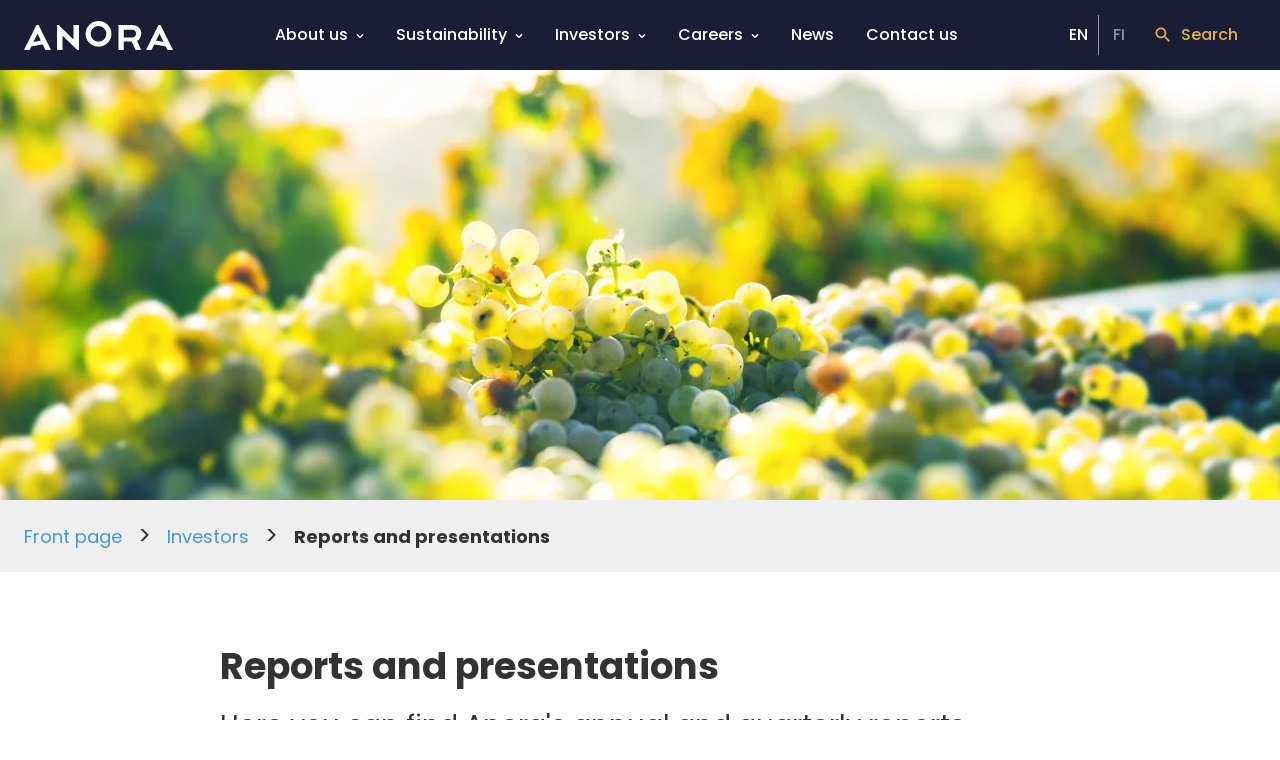

--- FILE ---
content_type: text/html; charset=utf-8
request_url: https://anora.com/en/investors/reports-and-presentations
body_size: 75529
content:
<!DOCTYPE html><html lang="en" dir="ltr"><head><meta charSet="utf-8"/><meta name="viewport" content="width=device-width, initial-scale=1"/><link rel="stylesheet" href="/_next/static/css/cea64dfd4efda2c9.css" data-precedence="next"/><link rel="preload" as="script" fetchPriority="low" href="/_next/static/chunks/webpack-277ef85b0fd91417.js"/><script src="/_next/static/chunks/4bd1b696-409494caf8c83275.js" async=""></script><script src="/_next/static/chunks/255-ac576b8c1dfdf619.js" async=""></script><script src="/_next/static/chunks/main-app-42802528a7a775a6.js" async=""></script><script src="/_next/static/chunks/87316c00-ea8d640abe0b5a3e.js" async=""></script><script src="/_next/static/chunks/791-74b18b03cdd6537b.js" async=""></script><script src="/_next/static/chunks/918-b9f7ab9351d0c7a2.js" async=""></script><script src="/_next/static/chunks/979-d7088d06bbcc33fb.js" async=""></script><script src="/_next/static/chunks/543-fd6e538d4ba6056d.js" async=""></script><script src="/_next/static/chunks/31-455b4d413facffdd.js" async=""></script><script src="/_next/static/chunks/app/%5Blocale%5D/page-e005c0d164ebcf59.js" async=""></script><script src="/_next/static/chunks/466-0614507ca70acce1.js" async=""></script><script src="/_next/static/chunks/15-14e344b0d8496376.js" async=""></script><script src="/_next/static/chunks/app/%5Blocale%5D/layout-a73e648a750470f8.js" async=""></script><script src="/_next/static/chunks/app/%5Blocale%5D/error-98852288196db79d.js" async=""></script><link rel="preload" href="https://www.googletagmanager.com/gtm.js?id=GTM-K8QQQG3" as="script"/><meta name="next-size-adjust" content=""/><meta name="theme-color" content="#1b1d36"/><script src="/_next/static/chunks/polyfills-42372ed130431b0a.js" noModule=""></script><style data-emotion="mui-global e774e">html{-webkit-font-smoothing:antialiased;-moz-osx-font-smoothing:grayscale;box-sizing:border-box;-webkit-text-size-adjust:100%;}*,*::before,*::after{box-sizing:inherit;}strong,b{font-weight:700;}body{margin:0;color:var(--mui-palette-text-primary);font-family:var(--font-primary);font-weight:400;font-size:1.125rem;line-height:1.5;background-color:var(--mui-palette-background-default);}@media print{body{background-color:var(--mui-palette-common-white);}}body::backdrop{background-color:var(--mui-palette-background-default);}html{height:100%;}html .no-scroll{overflow:hidden;}body{height:100%;-webkit-hyphens:auto;-moz-hyphens:auto;-ms-hyphens:auto;hyphens:auto;word-wrap:break-word;overflow-wrap:break-word;}@media print{body .no-print{display:none;}}@media print{body .print-as-block{display:block;}}body #cookie-information-template-wrapper{height:0;}@media print{body #cookie-information-template-wrapper{display:none!important;}}body .page,body .landing-page{padding-top:4.375rem;}body .page h2,body .page h3,body .page h4,body .page h5,body .page h6{margin-top:calc(4 * var(--mui-spacing, 8px));}</style><style data-emotion="mui-global 1211yzx">:root{--mui-spacing:8px;--mui-shape-borderRadius:4px;--mui-shadows-0:none;--mui-shadows-1:0px 2px 1px -1px rgba(0,0,0,0.2),0px 1px 1px 0px rgba(0,0,0,0.14),0px 1px 3px 0px rgba(0,0,0,0.12);--mui-shadows-2:0px 3px 1px -2px rgba(0,0,0,0.2),0px 2px 2px 0px rgba(0,0,0,0.14),0px 1px 5px 0px rgba(0,0,0,0.12);--mui-shadows-3:0px 3px 3px -2px rgba(0,0,0,0.2),0px 3px 4px 0px rgba(0,0,0,0.14),0px 1px 8px 0px rgba(0,0,0,0.12);--mui-shadows-4:0px 2px 4px -1px rgba(0,0,0,0.2),0px 4px 5px 0px rgba(0,0,0,0.14),0px 1px 10px 0px rgba(0,0,0,0.12);--mui-shadows-5:0px 3px 5px -1px rgba(0,0,0,0.2),0px 5px 8px 0px rgba(0,0,0,0.14),0px 1px 14px 0px rgba(0,0,0,0.12);--mui-shadows-6:0px 3px 5px -1px rgba(0,0,0,0.2),0px 6px 10px 0px rgba(0,0,0,0.14),0px 1px 18px 0px rgba(0,0,0,0.12);--mui-shadows-7:0px 4px 5px -2px rgba(0,0,0,0.2),0px 7px 10px 1px rgba(0,0,0,0.14),0px 2px 16px 1px rgba(0,0,0,0.12);--mui-shadows-8:0px 5px 5px -3px rgba(0,0,0,0.2),0px 8px 10px 1px rgba(0,0,0,0.14),0px 3px 14px 2px rgba(0,0,0,0.12);--mui-shadows-9:0px 5px 6px -3px rgba(0,0,0,0.2),0px 9px 12px 1px rgba(0,0,0,0.14),0px 3px 16px 2px rgba(0,0,0,0.12);--mui-shadows-10:0px 6px 6px -3px rgba(0,0,0,0.2),0px 10px 14px 1px rgba(0,0,0,0.14),0px 4px 18px 3px rgba(0,0,0,0.12);--mui-shadows-11:0px 6px 7px -4px rgba(0,0,0,0.2),0px 11px 15px 1px rgba(0,0,0,0.14),0px 4px 20px 3px rgba(0,0,0,0.12);--mui-shadows-12:0px 7px 8px -4px rgba(0,0,0,0.2),0px 12px 17px 2px rgba(0,0,0,0.14),0px 5px 22px 4px rgba(0,0,0,0.12);--mui-shadows-13:0px 7px 8px -4px rgba(0,0,0,0.2),0px 13px 19px 2px rgba(0,0,0,0.14),0px 5px 24px 4px rgba(0,0,0,0.12);--mui-shadows-14:0px 7px 9px -4px rgba(0,0,0,0.2),0px 14px 21px 2px rgba(0,0,0,0.14),0px 5px 26px 4px rgba(0,0,0,0.12);--mui-shadows-15:0px 8px 9px -5px rgba(0,0,0,0.2),0px 15px 22px 2px rgba(0,0,0,0.14),0px 6px 28px 5px rgba(0,0,0,0.12);--mui-shadows-16:0px 8px 10px -5px rgba(0,0,0,0.2),0px 16px 24px 2px rgba(0,0,0,0.14),0px 6px 30px 5px rgba(0,0,0,0.12);--mui-shadows-17:0px 8px 11px -5px rgba(0,0,0,0.2),0px 17px 26px 2px rgba(0,0,0,0.14),0px 6px 32px 5px rgba(0,0,0,0.12);--mui-shadows-18:0px 9px 11px -5px rgba(0,0,0,0.2),0px 18px 28px 2px rgba(0,0,0,0.14),0px 7px 34px 6px rgba(0,0,0,0.12);--mui-shadows-19:0px 9px 12px -6px rgba(0,0,0,0.2),0px 19px 29px 2px rgba(0,0,0,0.14),0px 7px 36px 6px rgba(0,0,0,0.12);--mui-shadows-20:0px 10px 13px -6px rgba(0,0,0,0.2),0px 20px 31px 3px rgba(0,0,0,0.14),0px 8px 38px 7px rgba(0,0,0,0.12);--mui-shadows-21:0px 10px 13px -6px rgba(0,0,0,0.2),0px 21px 33px 3px rgba(0,0,0,0.14),0px 8px 40px 7px rgba(0,0,0,0.12);--mui-shadows-22:0px 10px 14px -6px rgba(0,0,0,0.2),0px 22px 35px 3px rgba(0,0,0,0.14),0px 8px 42px 7px rgba(0,0,0,0.12);--mui-shadows-23:0px 11px 14px -7px rgba(0,0,0,0.2),0px 23px 36px 3px rgba(0,0,0,0.14),0px 9px 44px 8px rgba(0,0,0,0.12);--mui-shadows-24:0px 11px 15px -7px rgba(0,0,0,0.2),0px 24px 38px 3px rgba(0,0,0,0.14),0px 9px 46px 8px rgba(0,0,0,0.12);--mui-zIndex-mobileStepper:1000;--mui-zIndex-fab:1050;--mui-zIndex-speedDial:1050;--mui-zIndex-appBar:1100;--mui-zIndex-drawer:1200;--mui-zIndex-modal:1300;--mui-zIndex-snackbar:1400;--mui-zIndex-tooltip:1500;--mui-font-allVariants:/1.25;--mui-font-h1:700 2rem/1.25 var(--font-primary);--mui-font-h2:700 2rem/1.31 var(--font-primary);--mui-font-h3:700 1.5rem/1.25 var(--font-primary);--mui-font-h4:700 1.375rem/1.25 var(--font-primary);--mui-font-h5:700 1.25rem/1.25 var(--font-primary);--mui-font-h6:700 1.125rem/1.25 var(--font-primary);--mui-font-caption:400 0.875rem/1.25 var(--font-primary);--mui-font-overline:700 0.75rem/1.25 var(--font-primary);--mui-font-body1:400 1.125rem/1.5 var(--font-primary);--mui-font-body2:400 0.9375rem/1.25 var(--font-primary);--mui-font-subtitle1:400 1rem/1.25 var(--font-primary);--mui-font-subtitle2:500 0.875rem/1.25 var(--font-primary);--mui-font-button:500 0.875rem/1.25 var(--font-primary);--mui-font-inherit:inherit inherit/inherit inherit;}:root{-webkit-print-color-scheme:light;color-scheme:light;--mui-palette-primary-main:rgb(27, 29, 54);--mui-palette-primary-contrastText:#fff;--mui-palette-primary-light:rgb(72, 74, 94);--mui-palette-primary-dark:rgb(18, 20, 37);--mui-palette-primary-mainChannel:27 29 54;--mui-palette-primary-lightChannel:72 74 94;--mui-palette-primary-darkChannel:18 20 37;--mui-palette-primary-contrastTextChannel:255 255 255;--mui-palette-secondary-main:rgb(222, 184, 59);--mui-palette-secondary-light:rgb(233, 225, 134);--mui-palette-secondary-contrastText:#000;--mui-palette-secondary-dark:rgb(155, 128, 41);--mui-palette-secondary-mainChannel:222 184 59;--mui-palette-secondary-lightChannel:233 225 134;--mui-palette-secondary-darkChannel:155 128 41;--mui-palette-secondary-contrastTextChannel:0 0 0;--mui-palette-text-primary:rgb(51, 51, 51);--mui-palette-text-secondary:rgba(255, 255, 255, 0.5);--mui-palette-text-disabled:rgba(0, 0, 0, 0.38);--mui-palette-text-primaryChannel:51 51 51;--mui-palette-text-secondaryChannel:255 255 255;--mui-palette-background-default:#fff;--mui-palette-background-paper:#fff;--mui-palette-background-defaultChannel:255 255 255;--mui-palette-background-paperChannel:255 255 255;--mui-palette-category-main:rgba(0,0,0,0.1);--mui-palette-category-mainChannel:0 0 0;--mui-palette-grey-50:#fafafa;--mui-palette-grey-100:#EFEFEF;--mui-palette-grey-200:#F0EBE7;--mui-palette-grey-300:#F0ECE9;--mui-palette-grey-400:#CCCCCC;--mui-palette-grey-500:#7F7471;--mui-palette-grey-600:#675E5B;--mui-palette-grey-700:#615956;--mui-palette-grey-800:#524B47;--mui-palette-grey-900:#2E2A28;--mui-palette-grey-A100:#E1D7CF;--mui-palette-grey-A200:#C9C0C9;--mui-palette-grey-A400:#bdbdbd;--mui-palette-grey-A700:#616161;--mui-palette-error-100:rgba(239, 194, 210, 0.5);--mui-palette-error-main:#DD3147;--mui-palette-error-light:rgba(239, 194, 210, 0.5);--mui-palette-error-dark:rgb(154, 34, 49);--mui-palette-error-contrastText:#fff;--mui-palette-error-mainChannel:221 49 71;--mui-palette-error-lightChannel:239 194 210;--mui-palette-error-darkChannel:154 34 49;--mui-palette-error-contrastTextChannel:255 255 255;--mui-palette-success-main:#6BBBAE;--mui-palette-success-light:rgb(189, 233, 201);--mui-palette-success-dark:rgb(27, 101, 95);--mui-palette-success-contrastText:rgba(0, 0, 0, 0.87);--mui-palette-success-mainChannel:107 187 174;--mui-palette-success-lightChannel:189 233 201;--mui-palette-success-darkChannel:27 101 95;--mui-palette-success-contrastTextChannel:0 0 0;--mui-palette-warning-main:rgb(222, 184, 59);--mui-palette-warning-light:rgb(233, 225, 134);--mui-palette-warning-dark:rgb(155, 128, 41);--mui-palette-warning-contrastText:rgba(0, 0, 0, 0.87);--mui-palette-warning-mainChannel:222 184 59;--mui-palette-warning-lightChannel:233 225 134;--mui-palette-warning-darkChannel:155 128 41;--mui-palette-warning-contrastTextChannel:0 0 0;--mui-palette-info-main:rgb(70, 152, 202);--mui-palette-info-light:rgb(164, 200, 225);--mui-palette-info-dark:rgb(49, 106, 141);--mui-palette-info-contrastText:#fff;--mui-palette-info-mainChannel:70 152 202;--mui-palette-info-lightChannel:164 200 225;--mui-palette-info-darkChannel:49 106 141;--mui-palette-info-contrastTextChannel:255 255 255;--mui-palette-divider:rgb(222, 222, 222);--mui-palette-common-white:#fff;--mui-palette-common-black:#000;--mui-palette-common-background:#fff;--mui-palette-common-onBackground:#000;--mui-palette-common-backgroundChannel:255 255 255;--mui-palette-common-onBackgroundChannel:0 0 0;--mui-palette-action-active:rgba(0, 0, 0, 0.54);--mui-palette-action-hover:rgba(0, 0, 0, 0.04);--mui-palette-action-hoverOpacity:0.04;--mui-palette-action-selected:rgba(0, 0, 0, 0.08);--mui-palette-action-selectedOpacity:0.08;--mui-palette-action-disabled:rgba(0, 0, 0, 0.26);--mui-palette-action-disabledBackground:rgba(0, 0, 0, 0.12);--mui-palette-action-disabledOpacity:0.38;--mui-palette-action-focus:rgba(0, 0, 0, 0.12);--mui-palette-action-focusOpacity:0.12;--mui-palette-action-activatedOpacity:0.12;--mui-palette-action-activeChannel:0 0 0;--mui-palette-action-selectedChannel:0 0 0;--mui-palette-Alert-errorColor:rgba(95, 77, 84, 0.5);--mui-palette-Alert-infoColor:rgb(65, 80, 90);--mui-palette-Alert-successColor:rgb(75, 93, 80);--mui-palette-Alert-warningColor:rgb(93, 90, 53);--mui-palette-Alert-errorFilledBg:var(--mui-palette-error-main, #DD3147);--mui-palette-Alert-infoFilledBg:var(--mui-palette-info-main, rgb(70, 152, 202));--mui-palette-Alert-successFilledBg:var(--mui-palette-success-main, #6BBBAE);--mui-palette-Alert-warningFilledBg:var(--mui-palette-warning-main, rgb(222, 184, 59));--mui-palette-Alert-errorFilledColor:#fff;--mui-palette-Alert-infoFilledColor:#fff;--mui-palette-Alert-successFilledColor:rgba(0, 0, 0, 0.87);--mui-palette-Alert-warningFilledColor:rgba(0, 0, 0, 0.87);--mui-palette-Alert-errorStandardBg:rgba(253, 248, 250, 0.5);--mui-palette-Alert-infoStandardBg:rgb(245, 249, 252);--mui-palette-Alert-successStandardBg:rgb(248, 252, 249);--mui-palette-Alert-warningStandardBg:rgb(252, 252, 242);--mui-palette-Alert-errorIconColor:var(--mui-palette-error-main, #DD3147);--mui-palette-Alert-infoIconColor:var(--mui-palette-info-main, rgb(70, 152, 202));--mui-palette-Alert-successIconColor:var(--mui-palette-success-main, #6BBBAE);--mui-palette-Alert-warningIconColor:var(--mui-palette-warning-main, rgb(222, 184, 59));--mui-palette-AppBar-defaultBg:var(--mui-palette-grey-100, #EFEFEF);--mui-palette-Avatar-defaultBg:var(--mui-palette-grey-400, #CCCCCC);--mui-palette-Button-inheritContainedBg:var(--mui-palette-grey-300, #F0ECE9);--mui-palette-Button-inheritContainedHoverBg:var(--mui-palette-grey-A100, #E1D7CF);--mui-palette-Chip-defaultBorder:var(--mui-palette-grey-400, #CCCCCC);--mui-palette-Chip-defaultAvatarColor:var(--mui-palette-grey-700, #615956);--mui-palette-Chip-defaultIconColor:var(--mui-palette-grey-700, #615956);--mui-palette-FilledInput-bg:rgba(0, 0, 0, 0.06);--mui-palette-FilledInput-hoverBg:rgba(0, 0, 0, 0.09);--mui-palette-FilledInput-disabledBg:rgba(0, 0, 0, 0.12);--mui-palette-LinearProgress-primaryBg:rgb(168, 169, 178);--mui-palette-LinearProgress-secondaryBg:rgb(242, 228, 180);--mui-palette-LinearProgress-errorBg:rgb(242, 176, 185);--mui-palette-LinearProgress-infoBg:rgb(184, 215, 234);--mui-palette-LinearProgress-successBg:rgb(198, 229, 224);--mui-palette-LinearProgress-warningBg:rgb(242, 228, 180);--mui-palette-Skeleton-bg:rgba(var(--mui-palette-text-primaryChannel, undefined) / 0.11);--mui-palette-Slider-primaryTrack:rgb(168, 169, 178);--mui-palette-Slider-secondaryTrack:rgb(242, 228, 180);--mui-palette-Slider-errorTrack:rgb(242, 176, 185);--mui-palette-Slider-infoTrack:rgb(184, 215, 234);--mui-palette-Slider-successTrack:rgb(198, 229, 224);--mui-palette-Slider-warningTrack:rgb(242, 228, 180);--mui-palette-SnackbarContent-bg:rgb(50, 50, 50);--mui-palette-SnackbarContent-color:#fff;--mui-palette-SpeedDialAction-fabHoverBg:rgb(216, 216, 216);--mui-palette-StepConnector-border:var(--mui-palette-grey-400, #CCCCCC);--mui-palette-StepContent-border:var(--mui-palette-grey-400, #CCCCCC);--mui-palette-Switch-defaultColor:var(--mui-palette-common-white, #fff);--mui-palette-Switch-defaultDisabledColor:var(--mui-palette-grey-100, #EFEFEF);--mui-palette-Switch-primaryDisabledColor:rgb(168, 169, 178);--mui-palette-Switch-secondaryDisabledColor:rgb(242, 228, 180);--mui-palette-Switch-errorDisabledColor:rgb(242, 176, 185);--mui-palette-Switch-infoDisabledColor:rgb(184, 215, 234);--mui-palette-Switch-successDisabledColor:rgb(198, 229, 224);--mui-palette-Switch-warningDisabledColor:rgb(242, 228, 180);--mui-palette-TableCell-border:rgba(251, 251, 251, 1);--mui-palette-Tooltip-bg:rgba(97, 89, 86, 0.92);--mui-palette-dividerChannel:222 222 222;--mui-opacity-inputPlaceholder:0.42;--mui-opacity-inputUnderline:0.42;--mui-opacity-switchTrackDisabled:0.12;--mui-opacity-switchTrack:0.38;}</style><style data-emotion="mui j7qwjs 79elbk 10med8v 1uvv86r 15pgad2 1dcmmr3 1bh6lcl 1xbzfxe 1qe16ey e6frg2 dvnfbz 51eq8m 51dzfh 1gll88d 924zs 4eq13c 1wica0y dzdd1y txq4dc 1ph2xa5 1554b0x 1ejssdd 1kjxxhu 1qzrolw eyw733 k6zbq2 13nubfo 1occodr 7gs036 jee9jn g9v0dj 1200paa 16snuub e1ulca 1fuonk7 1o18eip oh4xgs cveorv iguwhy vzc15p 1nl2rev 1pyud38 1bq86ei 148b0r 1uwnhv2 1qm4sqf 15vf9dd 1t3jb37 82lb50 1ttup5v 1wywbsx jfdeq 17rhq0d e670j9 td8swp jrzzwf ckrgh3 ivlsgb bf28v2 1pqsbr0 3homnx mce5b5 uzx428 wnfue5 p4641k eqhk00 1b8uc0m q1h2aj abqyn 15830to 9vd5ud 1xdhyk6 17p028d 1fjd6lw 1a62ozf 1j7kvja 0 o7ny83 1ty9xf9 199c5v3">.mui-j7qwjs{display:-webkit-box;display:-webkit-flex;display:-ms-flexbox;display:flex;-webkit-flex-direction:column;-ms-flex-direction:column;flex-direction:column;}.mui-79elbk{position:relative;}.mui-10med8v{display:-webkit-box;display:-webkit-flex;display:-ms-flexbox;display:flex;-webkit-flex-direction:column;-ms-flex-direction:column;flex-direction:column;}.mui-10med8v img{width:100%;object-fit:cover;max-height:620px;}.mui-1uvv86r{width:100%;margin-left:auto;box-sizing:border-box;margin-right:auto;}@media (min-width:840px){.mui-1uvv86r{max-width:840px;}}@media (max-width:1279.95px){.mui-1uvv86r{padding-left:calc(2 * var(--mui-spacing, 8px));padding-right:calc(2 * var(--mui-spacing, 8px));}}@media (min-width:0px){.mui-1uvv86r{margin-top:calc(3 * var(--mui-spacing));}}@media (min-width:600px){.mui-1uvv86r{margin-top:calc(9 * var(--mui-spacing));}}.mui-15pgad2{margin:0;font-family:var(--font-primary);font-weight:700;font-size:2rem;line-height:1.25;margin-bottom:0.35em;margin-bottom:calc(2 * var(--mui-spacing, 8px));}@media only screen and (min-width: 840px){.mui-15pgad2{font-size:2.3rem;}}.mui-1dcmmr3{margin:0;font-family:var(--font-primary);font-weight:400;font-size:1.125rem;line-height:1.5;display:-webkit-box;display:-webkit-flex;display:-ms-flexbox;display:flex;}@media (min-width:0px){.mui-1dcmmr3{padding-bottom:calc(2 * var(--mui-spacing));font-size:1.4rem;}}@media (min-width:840px){.mui-1dcmmr3{padding-bottom:calc(4 * var(--mui-spacing));font-size:1.7rem;}}.mui-1bh6lcl{width:100%;margin-left:auto;box-sizing:border-box;margin-right:auto;}@media (min-width:840px){.mui-1bh6lcl{max-width:840px;}}@media (max-width:1279.95px){.mui-1bh6lcl{padding-left:calc(2 * var(--mui-spacing, 8px));padding-right:calc(2 * var(--mui-spacing, 8px));}}.mui-1xbzfxe{display:-webkit-box;display:-webkit-flex;display:-ms-flexbox;display:flex;-webkit-flex-direction:row;-ms-flex-direction:row;flex-direction:row;-webkit-box-flex-wrap:wrap;-webkit-flex-wrap:wrap;-ms-flex-wrap:wrap;flex-wrap:wrap;background-color:var(--mui-palette-grey-100);padding-left:calc(3 * var(--mui-spacing));padding-right:calc(3 * var(--mui-spacing));}@media (min-width:0px){.mui-1xbzfxe{padding-top:var(--mui-spacing);padding-bottom:var(--mui-spacing);}}@media (min-width:840px){.mui-1xbzfxe{padding-top:calc(2 * var(--mui-spacing));padding-bottom:calc(2 * var(--mui-spacing));}}.mui-1qe16ey{width:100%;margin-left:auto;box-sizing:border-box;margin-right:auto;}@media (min-width:1280px){.mui-1qe16ey{max-width:1280px;}}@media (max-width:1279.95px){.mui-1qe16ey{padding-left:calc(2 * var(--mui-spacing, 8px));padding-right:calc(2 * var(--mui-spacing, 8px));}}.mui-e6frg2{color:rgb(51, 51, 51);}.mui-e6frg2 .MuiBreadcrumbs-li{margin-right:16px;display:-webkit-box;display:-webkit-flex;display:-ms-flexbox;display:flex;-webkit-align-items:center;-webkit-box-align:center;-ms-flex-align:center;align-items:center;min-height:40px;}.mui-dvnfbz{margin:0;font-family:var(--font-primary);font-weight:400;font-size:1.125rem;line-height:1.5;color:var(--mui-palette-text-secondary);color:rgb(51, 51, 51);}.mui-dvnfbz .MuiBreadcrumbs-li{margin-right:16px;display:-webkit-box;display:-webkit-flex;display:-ms-flexbox;display:flex;-webkit-align-items:center;-webkit-box-align:center;-ms-flex-align:center;align-items:center;min-height:40px;}.mui-51eq8m{display:-webkit-box;display:-webkit-flex;display:-ms-flexbox;display:flex;-webkit-box-flex-wrap:wrap;-webkit-flex-wrap:wrap;-ms-flex-wrap:wrap;flex-wrap:wrap;-webkit-align-items:center;-webkit-box-align:center;-ms-flex-align:center;align-items:center;padding:0;margin:0;list-style:none;}.mui-51dzfh{-webkit-text-decoration:none;text-decoration:none;}.mui-51dzfh:hover{-webkit-text-decoration:underline;text-decoration:underline;}.mui-1gll88d{margin:0;font:inherit;line-height:inherit;letter-spacing:inherit;color:var(--mui-palette-info-main);-webkit-text-decoration:none;text-decoration:none;}.mui-1gll88d:hover{-webkit-text-decoration:underline;text-decoration:underline;}.mui-924zs{display:-webkit-box;display:-webkit-flex;display:-ms-flexbox;display:flex;-webkit-user-select:none;-moz-user-select:none;-ms-user-select:none;user-select:none;margin-left:8px;margin-right:8px;font-size:1.5rem;margin-left:0px;margin-right:16px;display:-webkit-box;display:-webkit-flex;display:-ms-flexbox;display:flex;-webkit-align-items:center;-webkit-box-align:center;-ms-flex-align:center;align-items:center;}.mui-4eq13c{margin:0;font-family:var(--font-primary);font-weight:400;font-size:1.125rem;line-height:1.5;font-weight:700;}.mui-1wica0y{display:-webkit-box;display:-webkit-flex;display:-ms-flexbox;display:flex;-webkit-flex-direction:row;-ms-flex-direction:row;flex-direction:row;-webkit-box-flex-wrap:wrap;-webkit-flex-wrap:wrap;-ms-flex-wrap:wrap;flex-wrap:wrap;background-color:var(--mui-palette-primary-main);color:var(--mui-palette-primary-contrastText);margin-top:auto;}.mui-1wica0y a{color:var(--mui-palette-primary-contrastText);}.mui-dzdd1y{width:100%;margin-left:auto;box-sizing:border-box;margin-right:auto;padding-left:calc(4 * var(--mui-spacing));padding-right:calc(4 * var(--mui-spacing));padding-top:calc(6.25 * var(--mui-spacing));padding-bottom:calc(6.25 * var(--mui-spacing));gap:calc(2 * var(--mui-spacing));display:-webkit-box;display:-webkit-flex;display:-ms-flexbox;display:flex;-webkit-align-items:flex-start;-webkit-box-align:flex-start;-ms-flex-align:flex-start;align-items:flex-start;-webkit-box-flex-wrap:wrap;-webkit-flex-wrap:wrap;-ms-flex-wrap:wrap;flex-wrap:wrap;}@media (min-width:1280px){.mui-dzdd1y{max-width:1280px;}}@media (max-width:1279.95px){.mui-dzdd1y{padding-left:calc(2 * var(--mui-spacing, 8px));padding-right:calc(2 * var(--mui-spacing, 8px));}}.mui-dzdd1y .column{-webkit-flex:1 1 200px;-ms-flex:1 1 200px;flex:1 1 200px;}.mui-dzdd1y li{list-style:circle;color:var(--mui-palette-secondary-main);}.mui-txq4dc{display:-webkit-box;display:-webkit-flex;display:-ms-flexbox;display:flex;-webkit-flex-direction:row;-ms-flex-direction:row;flex-direction:row;-webkit-box-flex-wrap:wrap;-webkit-flex-wrap:wrap;-ms-flex-wrap:wrap;flex-wrap:wrap;-webkit-flex:1 1 100%;-ms-flex:1 1 100%;flex:1 1 100%;margin-bottom:calc(6.25 * var(--mui-spacing));}.mui-1ph2xa5{-webkit-text-decoration:none;text-decoration:none;display:-webkit-box;display:-webkit-flex;display:-ms-flexbox;display:flex;-webkit-align-items:center;-webkit-box-align:center;-ms-flex-align:center;align-items:center;}.mui-1554b0x{margin:0;font:inherit;line-height:inherit;letter-spacing:inherit;color:var(--mui-palette-info-main);-webkit-text-decoration:none;text-decoration:none;display:-webkit-box;display:-webkit-flex;display:-ms-flexbox;display:flex;-webkit-align-items:center;-webkit-box-align:center;-ms-flex-align:center;align-items:center;}.mui-1ejssdd{-webkit-user-select:none;-moz-user-select:none;-ms-user-select:none;user-select:none;width:1em;height:1em;display:inline-block;-webkit-flex-shrink:0;-ms-flex-negative:0;flex-shrink:0;-webkit-transition:fill 300ms cubic-bezier(0.4, 0, 0.2, 1) 0ms;transition:fill 300ms cubic-bezier(0.4, 0, 0.2, 1) 0ms;fill:currentColor;font-size:1.5rem;width:149px;height:29px;}.mui-1kjxxhu{display:-webkit-box;display:-webkit-flex;display:-ms-flexbox;display:flex;-webkit-flex-direction:column;-ms-flex-direction:column;flex-direction:column;margin-top:calc(7 * var(--mui-spacing));}.mui-1qzrolw{display:-webkit-box;display:-webkit-flex;display:-ms-flexbox;display:flex;-webkit-flex-direction:column;-ms-flex-direction:column;flex-direction:column;width:100%;box-sizing:border-box;-webkit-flex-shrink:0;-ms-flex-negative:0;flex-shrink:0;position:fixed;z-index:var(--mui-zIndex-appBar);top:0;left:auto;right:0;--AppBar-background:var(--mui-palette-primary-main);--AppBar-color:var(--mui-palette-primary-contrastText);background-color:var(--AppBar-background);color:var(--AppBar-color);z-index:calc(var(--mui-zIndex-modal) + 1);height:4.375rem;}@media print{.mui-1qzrolw{position:absolute;}}.mui-eyw733{background-color:var(--mui-palette-background-paper);color:var(--mui-palette-text-primary);-webkit-transition:box-shadow 300ms cubic-bezier(0.4, 0, 0.2, 1) 0ms;transition:box-shadow 300ms cubic-bezier(0.4, 0, 0.2, 1) 0ms;box-shadow:var(--Paper-shadow);background-image:var(--Paper-overlay);display:-webkit-box;display:-webkit-flex;display:-ms-flexbox;display:flex;-webkit-flex-direction:column;-ms-flex-direction:column;flex-direction:column;width:100%;box-sizing:border-box;-webkit-flex-shrink:0;-ms-flex-negative:0;flex-shrink:0;position:fixed;z-index:var(--mui-zIndex-appBar);top:0;left:auto;right:0;--AppBar-background:var(--mui-palette-primary-main);--AppBar-color:var(--mui-palette-primary-contrastText);background-color:var(--AppBar-background);color:var(--AppBar-color);z-index:calc(var(--mui-zIndex-modal) + 1);height:4.375rem;}@media print{.mui-eyw733{position:absolute;}}.mui-k6zbq2{position:relative;display:-webkit-box;display:-webkit-flex;display:-ms-flexbox;display:flex;-webkit-align-items:center;-webkit-box-align:center;-ms-flex-align:center;align-items:center;padding-left:calc(2 * var(--mui-spacing));padding-right:calc(2 * var(--mui-spacing));min-height:56px;-webkit-align-items:stretch;-webkit-box-align:stretch;-ms-flex-align:stretch;align-items:stretch;-webkit-box-pack:justify;-webkit-justify-content:space-between;justify-content:space-between;width:100%;max-width:1280px;margin-left:auto;margin-right:auto;height:100%;}@media (min-width:600px){.mui-k6zbq2{padding-left:calc(3 * var(--mui-spacing));padding-right:calc(3 * var(--mui-spacing));}}@media (min-width:0px){@media (orientation: landscape){.mui-k6zbq2{min-height:48px;}}}@media (min-width:600px){.mui-k6zbq2{min-height:64px;}}@media (min-width:0px){.mui-k6zbq2{gap:0;}}@media (min-width:600px){.mui-k6zbq2{gap:var(--mui-spacing);}}.mui-13nubfo{-webkit-text-decoration:none;text-decoration:none;display:-webkit-box;display:-webkit-flex;display:-ms-flexbox;display:flex;-webkit-align-items:center;-webkit-box-align:center;-ms-flex-align:center;align-items:center;}@media (min-width:0px){.mui-13nubfo{-webkit-box-flex:1;-webkit-flex-grow:1;-ms-flex-positive:1;flex-grow:1;}}@media (min-width:1280px){.mui-13nubfo{-webkit-box-flex:0;-webkit-flex-grow:0;-ms-flex-positive:0;flex-grow:0;}}.mui-1occodr{margin:0;font:inherit;line-height:inherit;letter-spacing:inherit;color:var(--mui-palette-info-main);-webkit-text-decoration:none;text-decoration:none;display:-webkit-box;display:-webkit-flex;display:-ms-flexbox;display:flex;-webkit-align-items:center;-webkit-box-align:center;-ms-flex-align:center;align-items:center;}@media (min-width:0px){.mui-1occodr{-webkit-box-flex:1;-webkit-flex-grow:1;-ms-flex-positive:1;flex-grow:1;}}@media (min-width:1280px){.mui-1occodr{-webkit-box-flex:0;-webkit-flex-grow:0;-ms-flex-positive:0;flex-grow:0;}}.mui-7gs036{display:-webkit-box;display:-webkit-flex;display:-ms-flexbox;display:flex;-webkit-flex-direction:row;-ms-flex-direction:row;flex-direction:row;-webkit-box-flex-wrap:wrap;-webkit-flex-wrap:wrap;-ms-flex-wrap:wrap;flex-wrap:wrap;gap:calc(2 * var(--mui-spacing));-webkit-box-pack:end;-ms-flex-pack:end;-webkit-justify-content:flex-end;justify-content:flex-end;-webkit-align-items:center;-webkit-box-align:center;-ms-flex-align:center;align-items:center;}.mui-jee9jn{display:-webkit-box;display:-webkit-flex;display:-ms-flexbox;display:flex;-webkit-flex-direction:row;-ms-flex-direction:row;flex-direction:row;-webkit-box-flex-wrap:wrap;-webkit-flex-wrap:wrap;-ms-flex-wrap:wrap;flex-wrap:wrap;}@media (min-width:0px){.mui-jee9jn{display:none;}}@media (min-width:1280px){.mui-jee9jn{display:-webkit-box;display:-webkit-flex;display:-ms-flexbox;display:flex;}}.mui-g9v0dj{display:-webkit-inline-box;display:-webkit-inline-flex;display:-ms-inline-flexbox;display:inline-flex;border-radius:var(--mui-shape-borderRadius);}.mui-g9v0dj .MuiButtonGroup-grouped{min-width:40px;box-shadow:none;}.mui-g9v0dj .MuiButtonGroup-grouped props{variant:contained;}.mui-g9v0dj .MuiButtonGroup-grouped style:hover{box-shadow:none;}.mui-g9v0dj .MuiButtonGroup-firstButton,.mui-g9v0dj .MuiButtonGroup-middleButton{border-top-right-radius:0;border-bottom-right-radius:0;}.mui-g9v0dj .MuiButtonGroup-lastButton,.mui-g9v0dj .MuiButtonGroup-middleButton{border-top-left-radius:0;border-bottom-left-radius:0;}.mui-g9v0dj .MuiButtonGroup-firstButton,.mui-g9v0dj .MuiButtonGroup-middleButton{border-right:1px solid rgba(var(--mui-palette-common-onBackgroundChannel) / 0.23);}.mui-g9v0dj .MuiButtonGroup-firstButton.Mui-disabled,.mui-g9v0dj .MuiButtonGroup-middleButton.Mui-disabled{border-right:1px solid var(--mui-palette-action-disabled);}.mui-g9v0dj .MuiButtonGroup-firstButton,.mui-g9v0dj .MuiButtonGroup-middleButton{border-color:rgba(var(--mui-palette-primary-mainChannel) / 0.5);}.mui-1200paa{font-family:var(--font-primary);font-weight:500;font-size:0.875rem;line-height:1.25;text-transform:uppercase;min-width:64px;padding:6px 16px;border:0;border-radius:var(--mui-shape-borderRadius);-webkit-transition:background-color 250ms cubic-bezier(0.4, 0, 0.2, 1) 0ms,box-shadow 250ms cubic-bezier(0.4, 0, 0.2, 1) 0ms,border-color 250ms cubic-bezier(0.4, 0, 0.2, 1) 0ms,color 250ms cubic-bezier(0.4, 0, 0.2, 1) 0ms;transition:background-color 250ms cubic-bezier(0.4, 0, 0.2, 1) 0ms,box-shadow 250ms cubic-bezier(0.4, 0, 0.2, 1) 0ms,border-color 250ms cubic-bezier(0.4, 0, 0.2, 1) 0ms,color 250ms cubic-bezier(0.4, 0, 0.2, 1) 0ms;padding:6px 8px;color:var(--variant-textColor);background-color:var(--variant-textBg);--variant-textColor:var(--mui-palette-primary-main);--variant-outlinedColor:var(--mui-palette-primary-main);--variant-outlinedBorder:rgba(var(--mui-palette-primary-mainChannel) / 0.5);--variant-containedColor:var(--mui-palette-primary-contrastText);--variant-containedBg:var(--mui-palette-primary-main);-webkit-transition:background-color 250ms cubic-bezier(0.4, 0, 0.2, 1) 0ms,box-shadow 250ms cubic-bezier(0.4, 0, 0.2, 1) 0ms,border-color 250ms cubic-bezier(0.4, 0, 0.2, 1) 0ms;transition:background-color 250ms cubic-bezier(0.4, 0, 0.2, 1) 0ms,box-shadow 250ms cubic-bezier(0.4, 0, 0.2, 1) 0ms,border-color 250ms cubic-bezier(0.4, 0, 0.2, 1) 0ms;border-radius:calc(4 * var(--mui-spacing, 8px));text-transform:initial;color:var(--mui-palette-common-white);font-size:1rem;line-height:1.8;}.mui-1200paa:hover{-webkit-text-decoration:none;text-decoration:none;}.mui-1200paa.Mui-disabled{color:var(--mui-palette-action-disabled);}@media (hover: hover){.mui-1200paa:hover{--variant-containedBg:var(--mui-palette-primary-dark);--variant-textBg:rgba(var(--mui-palette-primary-mainChannel) / calc(var(--mui-palette-action-hoverOpacity)));--variant-outlinedBorder:var(--mui-palette-primary-main);--variant-outlinedBg:rgba(var(--mui-palette-primary-mainChannel) / calc(var(--mui-palette-action-hoverOpacity)));}}.mui-1200paa.MuiButton-loading{color:transparent;}.mui-1200paa.MuiButtonGroup-firstButton{border-color:var(--mui-palette-text-secondary);}.mui-1200paa:hover{-webkit-text-decoration:underline;text-decoration:underline;}.mui-16snuub{display:-webkit-inline-box;display:-webkit-inline-flex;display:-ms-inline-flexbox;display:inline-flex;-webkit-align-items:center;-webkit-box-align:center;-ms-flex-align:center;align-items:center;-webkit-box-pack:center;-ms-flex-pack:center;-webkit-justify-content:center;justify-content:center;position:relative;box-sizing:border-box;-webkit-tap-highlight-color:transparent;background-color:transparent;outline:0;border:0;margin:0;border-radius:0;padding:0;cursor:pointer;-webkit-user-select:none;-moz-user-select:none;-ms-user-select:none;user-select:none;vertical-align:middle;-moz-appearance:none;-webkit-appearance:none;-webkit-text-decoration:none;text-decoration:none;color:inherit;font-family:var(--font-primary);font-weight:500;font-size:0.875rem;line-height:1.25;text-transform:uppercase;min-width:64px;padding:6px 16px;border:0;border-radius:var(--mui-shape-borderRadius);-webkit-transition:background-color 250ms cubic-bezier(0.4, 0, 0.2, 1) 0ms,box-shadow 250ms cubic-bezier(0.4, 0, 0.2, 1) 0ms,border-color 250ms cubic-bezier(0.4, 0, 0.2, 1) 0ms,color 250ms cubic-bezier(0.4, 0, 0.2, 1) 0ms;transition:background-color 250ms cubic-bezier(0.4, 0, 0.2, 1) 0ms,box-shadow 250ms cubic-bezier(0.4, 0, 0.2, 1) 0ms,border-color 250ms cubic-bezier(0.4, 0, 0.2, 1) 0ms,color 250ms cubic-bezier(0.4, 0, 0.2, 1) 0ms;padding:6px 8px;color:var(--variant-textColor);background-color:var(--variant-textBg);--variant-textColor:var(--mui-palette-primary-main);--variant-outlinedColor:var(--mui-palette-primary-main);--variant-outlinedBorder:rgba(var(--mui-palette-primary-mainChannel) / 0.5);--variant-containedColor:var(--mui-palette-primary-contrastText);--variant-containedBg:var(--mui-palette-primary-main);-webkit-transition:background-color 250ms cubic-bezier(0.4, 0, 0.2, 1) 0ms,box-shadow 250ms cubic-bezier(0.4, 0, 0.2, 1) 0ms,border-color 250ms cubic-bezier(0.4, 0, 0.2, 1) 0ms;transition:background-color 250ms cubic-bezier(0.4, 0, 0.2, 1) 0ms,box-shadow 250ms cubic-bezier(0.4, 0, 0.2, 1) 0ms,border-color 250ms cubic-bezier(0.4, 0, 0.2, 1) 0ms;border-radius:calc(4 * var(--mui-spacing, 8px));text-transform:initial;color:var(--mui-palette-common-white);font-size:1rem;line-height:1.8;}.mui-16snuub::-moz-focus-inner{border-style:none;}.mui-16snuub.Mui-disabled{pointer-events:none;cursor:default;}@media print{.mui-16snuub{-webkit-print-color-adjust:exact;color-adjust:exact;}}.mui-16snuub:hover{-webkit-text-decoration:none;text-decoration:none;}.mui-16snuub.Mui-disabled{color:var(--mui-palette-action-disabled);}@media (hover: hover){.mui-16snuub:hover{--variant-containedBg:var(--mui-palette-primary-dark);--variant-textBg:rgba(var(--mui-palette-primary-mainChannel) / calc(var(--mui-palette-action-hoverOpacity)));--variant-outlinedBorder:var(--mui-palette-primary-main);--variant-outlinedBg:rgba(var(--mui-palette-primary-mainChannel) / calc(var(--mui-palette-action-hoverOpacity)));}}.mui-16snuub.MuiButton-loading{color:transparent;}.mui-16snuub.MuiButtonGroup-firstButton{border-color:var(--mui-palette-text-secondary);}.mui-16snuub:hover{-webkit-text-decoration:underline;text-decoration:underline;}.mui-e1ulca{font-family:var(--font-primary);font-weight:500;font-size:0.875rem;line-height:1.25;text-transform:uppercase;min-width:64px;padding:6px 16px;border:0;border-radius:var(--mui-shape-borderRadius);-webkit-transition:background-color 250ms cubic-bezier(0.4, 0, 0.2, 1) 0ms,box-shadow 250ms cubic-bezier(0.4, 0, 0.2, 1) 0ms,border-color 250ms cubic-bezier(0.4, 0, 0.2, 1) 0ms,color 250ms cubic-bezier(0.4, 0, 0.2, 1) 0ms;transition:background-color 250ms cubic-bezier(0.4, 0, 0.2, 1) 0ms,box-shadow 250ms cubic-bezier(0.4, 0, 0.2, 1) 0ms,border-color 250ms cubic-bezier(0.4, 0, 0.2, 1) 0ms,color 250ms cubic-bezier(0.4, 0, 0.2, 1) 0ms;padding:6px 8px;color:var(--variant-textColor);background-color:var(--variant-textBg);--variant-textColor:var(--mui-palette-primary-main);--variant-outlinedColor:var(--mui-palette-primary-main);--variant-outlinedBorder:rgba(var(--mui-palette-primary-mainChannel) / 0.5);--variant-containedColor:var(--mui-palette-primary-contrastText);--variant-containedBg:var(--mui-palette-primary-main);-webkit-transition:background-color 250ms cubic-bezier(0.4, 0, 0.2, 1) 0ms,box-shadow 250ms cubic-bezier(0.4, 0, 0.2, 1) 0ms,border-color 250ms cubic-bezier(0.4, 0, 0.2, 1) 0ms;transition:background-color 250ms cubic-bezier(0.4, 0, 0.2, 1) 0ms,box-shadow 250ms cubic-bezier(0.4, 0, 0.2, 1) 0ms,border-color 250ms cubic-bezier(0.4, 0, 0.2, 1) 0ms;border-radius:calc(4 * var(--mui-spacing, 8px));text-transform:initial;color:var(--mui-palette-text-secondary);font-size:1rem;line-height:1.8;}.mui-e1ulca:hover{-webkit-text-decoration:none;text-decoration:none;}.mui-e1ulca.Mui-disabled{color:var(--mui-palette-action-disabled);}@media (hover: hover){.mui-e1ulca:hover{--variant-containedBg:var(--mui-palette-primary-dark);--variant-textBg:rgba(var(--mui-palette-primary-mainChannel) / calc(var(--mui-palette-action-hoverOpacity)));--variant-outlinedBorder:var(--mui-palette-primary-main);--variant-outlinedBg:rgba(var(--mui-palette-primary-mainChannel) / calc(var(--mui-palette-action-hoverOpacity)));}}.mui-e1ulca.MuiButton-loading{color:transparent;}.mui-e1ulca.MuiButtonGroup-firstButton{border-color:var(--mui-palette-text-secondary);}.mui-e1ulca:hover{-webkit-text-decoration:underline;text-decoration:underline;}.mui-1fuonk7{display:-webkit-inline-box;display:-webkit-inline-flex;display:-ms-inline-flexbox;display:inline-flex;-webkit-align-items:center;-webkit-box-align:center;-ms-flex-align:center;align-items:center;-webkit-box-pack:center;-ms-flex-pack:center;-webkit-justify-content:center;justify-content:center;position:relative;box-sizing:border-box;-webkit-tap-highlight-color:transparent;background-color:transparent;outline:0;border:0;margin:0;border-radius:0;padding:0;cursor:pointer;-webkit-user-select:none;-moz-user-select:none;-ms-user-select:none;user-select:none;vertical-align:middle;-moz-appearance:none;-webkit-appearance:none;-webkit-text-decoration:none;text-decoration:none;color:inherit;font-family:var(--font-primary);font-weight:500;font-size:0.875rem;line-height:1.25;text-transform:uppercase;min-width:64px;padding:6px 16px;border:0;border-radius:var(--mui-shape-borderRadius);-webkit-transition:background-color 250ms cubic-bezier(0.4, 0, 0.2, 1) 0ms,box-shadow 250ms cubic-bezier(0.4, 0, 0.2, 1) 0ms,border-color 250ms cubic-bezier(0.4, 0, 0.2, 1) 0ms,color 250ms cubic-bezier(0.4, 0, 0.2, 1) 0ms;transition:background-color 250ms cubic-bezier(0.4, 0, 0.2, 1) 0ms,box-shadow 250ms cubic-bezier(0.4, 0, 0.2, 1) 0ms,border-color 250ms cubic-bezier(0.4, 0, 0.2, 1) 0ms,color 250ms cubic-bezier(0.4, 0, 0.2, 1) 0ms;padding:6px 8px;color:var(--variant-textColor);background-color:var(--variant-textBg);--variant-textColor:var(--mui-palette-primary-main);--variant-outlinedColor:var(--mui-palette-primary-main);--variant-outlinedBorder:rgba(var(--mui-palette-primary-mainChannel) / 0.5);--variant-containedColor:var(--mui-palette-primary-contrastText);--variant-containedBg:var(--mui-palette-primary-main);-webkit-transition:background-color 250ms cubic-bezier(0.4, 0, 0.2, 1) 0ms,box-shadow 250ms cubic-bezier(0.4, 0, 0.2, 1) 0ms,border-color 250ms cubic-bezier(0.4, 0, 0.2, 1) 0ms;transition:background-color 250ms cubic-bezier(0.4, 0, 0.2, 1) 0ms,box-shadow 250ms cubic-bezier(0.4, 0, 0.2, 1) 0ms,border-color 250ms cubic-bezier(0.4, 0, 0.2, 1) 0ms;border-radius:calc(4 * var(--mui-spacing, 8px));text-transform:initial;color:var(--mui-palette-text-secondary);font-size:1rem;line-height:1.8;}.mui-1fuonk7::-moz-focus-inner{border-style:none;}.mui-1fuonk7.Mui-disabled{pointer-events:none;cursor:default;}@media print{.mui-1fuonk7{-webkit-print-color-adjust:exact;color-adjust:exact;}}.mui-1fuonk7:hover{-webkit-text-decoration:none;text-decoration:none;}.mui-1fuonk7.Mui-disabled{color:var(--mui-palette-action-disabled);}@media (hover: hover){.mui-1fuonk7:hover{--variant-containedBg:var(--mui-palette-primary-dark);--variant-textBg:rgba(var(--mui-palette-primary-mainChannel) / calc(var(--mui-palette-action-hoverOpacity)));--variant-outlinedBorder:var(--mui-palette-primary-main);--variant-outlinedBg:rgba(var(--mui-palette-primary-mainChannel) / calc(var(--mui-palette-action-hoverOpacity)));}}.mui-1fuonk7.MuiButton-loading{color:transparent;}.mui-1fuonk7.MuiButtonGroup-firstButton{border-color:var(--mui-palette-text-secondary);}.mui-1fuonk7:hover{-webkit-text-decoration:underline;text-decoration:underline;}.mui-1o18eip{font-family:var(--font-primary);font-weight:500;font-size:0.875rem;line-height:1.25;text-transform:uppercase;min-width:64px;padding:6px 16px;border:0;border-radius:var(--mui-shape-borderRadius);-webkit-transition:background-color 250ms cubic-bezier(0.4, 0, 0.2, 1) 0ms,box-shadow 250ms cubic-bezier(0.4, 0, 0.2, 1) 0ms,border-color 250ms cubic-bezier(0.4, 0, 0.2, 1) 0ms,color 250ms cubic-bezier(0.4, 0, 0.2, 1) 0ms;transition:background-color 250ms cubic-bezier(0.4, 0, 0.2, 1) 0ms,box-shadow 250ms cubic-bezier(0.4, 0, 0.2, 1) 0ms,border-color 250ms cubic-bezier(0.4, 0, 0.2, 1) 0ms,color 250ms cubic-bezier(0.4, 0, 0.2, 1) 0ms;color:var(--variant-containedColor);background-color:var(--variant-containedBg);box-shadow:var(--mui-shadows-2);--variant-textColor:var(--mui-palette-primary-main);--variant-outlinedColor:var(--mui-palette-primary-main);--variant-outlinedBorder:rgba(var(--mui-palette-primary-mainChannel) / 0.5);--variant-containedColor:var(--mui-palette-primary-contrastText);--variant-containedBg:var(--mui-palette-primary-main);box-shadow:none;-webkit-transition:background-color 250ms cubic-bezier(0.4, 0, 0.2, 1) 0ms,box-shadow 250ms cubic-bezier(0.4, 0, 0.2, 1) 0ms,border-color 250ms cubic-bezier(0.4, 0, 0.2, 1) 0ms;transition:background-color 250ms cubic-bezier(0.4, 0, 0.2, 1) 0ms,box-shadow 250ms cubic-bezier(0.4, 0, 0.2, 1) 0ms,border-color 250ms cubic-bezier(0.4, 0, 0.2, 1) 0ms;border-radius:calc(4 * var(--mui-spacing, 8px));text-transform:initial;box-shadow:none;border:2px solid transparent;font-size:1rem;color:var(--mui-palette-secondary-main);}.mui-1o18eip:hover{-webkit-text-decoration:none;text-decoration:none;}.mui-1o18eip.Mui-disabled{color:var(--mui-palette-action-disabled);}.mui-1o18eip:hover{box-shadow:var(--mui-shadows-4);}@media (hover: none){.mui-1o18eip:hover{box-shadow:var(--mui-shadows-2);}}.mui-1o18eip:active{box-shadow:var(--mui-shadows-8);}.mui-1o18eip.Mui-focusVisible{box-shadow:var(--mui-shadows-6);}.mui-1o18eip.Mui-disabled{color:var(--mui-palette-action-disabled);box-shadow:var(--mui-shadows-0);background-color:var(--mui-palette-action-disabledBackground);}@media (hover: hover){.mui-1o18eip:hover{--variant-containedBg:var(--mui-palette-primary-dark);--variant-textBg:rgba(var(--mui-palette-primary-mainChannel) / calc(var(--mui-palette-action-hoverOpacity)));--variant-outlinedBorder:var(--mui-palette-primary-main);--variant-outlinedBg:rgba(var(--mui-palette-primary-mainChannel) / calc(var(--mui-palette-action-hoverOpacity)));}}.mui-1o18eip:hover{box-shadow:none;}.mui-1o18eip.Mui-focusVisible{box-shadow:none;}.mui-1o18eip:active{box-shadow:none;}.mui-1o18eip.Mui-disabled{box-shadow:none;}.mui-1o18eip.MuiButton-loading{color:transparent;}.mui-1o18eip:hover{background-color:#fff;border:2px solid rgb(27, 29, 54);color:rgb(27, 29, 54);}@media (hover: none){.mui-1o18eip:hover{background-color:#fff;}}.mui-oh4xgs{display:-webkit-inline-box;display:-webkit-inline-flex;display:-ms-inline-flexbox;display:inline-flex;-webkit-align-items:center;-webkit-box-align:center;-ms-flex-align:center;align-items:center;-webkit-box-pack:center;-ms-flex-pack:center;-webkit-justify-content:center;justify-content:center;position:relative;box-sizing:border-box;-webkit-tap-highlight-color:transparent;background-color:transparent;outline:0;border:0;margin:0;border-radius:0;padding:0;cursor:pointer;-webkit-user-select:none;-moz-user-select:none;-ms-user-select:none;user-select:none;vertical-align:middle;-moz-appearance:none;-webkit-appearance:none;-webkit-text-decoration:none;text-decoration:none;color:inherit;font-family:var(--font-primary);font-weight:500;font-size:0.875rem;line-height:1.25;text-transform:uppercase;min-width:64px;padding:6px 16px;border:0;border-radius:var(--mui-shape-borderRadius);-webkit-transition:background-color 250ms cubic-bezier(0.4, 0, 0.2, 1) 0ms,box-shadow 250ms cubic-bezier(0.4, 0, 0.2, 1) 0ms,border-color 250ms cubic-bezier(0.4, 0, 0.2, 1) 0ms,color 250ms cubic-bezier(0.4, 0, 0.2, 1) 0ms;transition:background-color 250ms cubic-bezier(0.4, 0, 0.2, 1) 0ms,box-shadow 250ms cubic-bezier(0.4, 0, 0.2, 1) 0ms,border-color 250ms cubic-bezier(0.4, 0, 0.2, 1) 0ms,color 250ms cubic-bezier(0.4, 0, 0.2, 1) 0ms;color:var(--variant-containedColor);background-color:var(--variant-containedBg);box-shadow:var(--mui-shadows-2);--variant-textColor:var(--mui-palette-primary-main);--variant-outlinedColor:var(--mui-palette-primary-main);--variant-outlinedBorder:rgba(var(--mui-palette-primary-mainChannel) / 0.5);--variant-containedColor:var(--mui-palette-primary-contrastText);--variant-containedBg:var(--mui-palette-primary-main);box-shadow:none;-webkit-transition:background-color 250ms cubic-bezier(0.4, 0, 0.2, 1) 0ms,box-shadow 250ms cubic-bezier(0.4, 0, 0.2, 1) 0ms,border-color 250ms cubic-bezier(0.4, 0, 0.2, 1) 0ms;transition:background-color 250ms cubic-bezier(0.4, 0, 0.2, 1) 0ms,box-shadow 250ms cubic-bezier(0.4, 0, 0.2, 1) 0ms,border-color 250ms cubic-bezier(0.4, 0, 0.2, 1) 0ms;border-radius:calc(4 * var(--mui-spacing, 8px));text-transform:initial;box-shadow:none;border:2px solid transparent;font-size:1rem;color:var(--mui-palette-secondary-main);}.mui-oh4xgs::-moz-focus-inner{border-style:none;}.mui-oh4xgs.Mui-disabled{pointer-events:none;cursor:default;}@media print{.mui-oh4xgs{-webkit-print-color-adjust:exact;color-adjust:exact;}}.mui-oh4xgs:hover{-webkit-text-decoration:none;text-decoration:none;}.mui-oh4xgs.Mui-disabled{color:var(--mui-palette-action-disabled);}.mui-oh4xgs:hover{box-shadow:var(--mui-shadows-4);}@media (hover: none){.mui-oh4xgs:hover{box-shadow:var(--mui-shadows-2);}}.mui-oh4xgs:active{box-shadow:var(--mui-shadows-8);}.mui-oh4xgs.Mui-focusVisible{box-shadow:var(--mui-shadows-6);}.mui-oh4xgs.Mui-disabled{color:var(--mui-palette-action-disabled);box-shadow:var(--mui-shadows-0);background-color:var(--mui-palette-action-disabledBackground);}@media (hover: hover){.mui-oh4xgs:hover{--variant-containedBg:var(--mui-palette-primary-dark);--variant-textBg:rgba(var(--mui-palette-primary-mainChannel) / calc(var(--mui-palette-action-hoverOpacity)));--variant-outlinedBorder:var(--mui-palette-primary-main);--variant-outlinedBg:rgba(var(--mui-palette-primary-mainChannel) / calc(var(--mui-palette-action-hoverOpacity)));}}.mui-oh4xgs:hover{box-shadow:none;}.mui-oh4xgs.Mui-focusVisible{box-shadow:none;}.mui-oh4xgs:active{box-shadow:none;}.mui-oh4xgs.Mui-disabled{box-shadow:none;}.mui-oh4xgs.MuiButton-loading{color:transparent;}.mui-oh4xgs:hover{background-color:#fff;border:2px solid rgb(27, 29, 54);color:rgb(27, 29, 54);}@media (hover: none){.mui-oh4xgs:hover{background-color:#fff;}}.mui-cveorv{display:inherit;margin-right:8px;margin-left:-4px;}.mui-cveorv>*:nth-of-type(1){font-size:20px;}.mui-iguwhy{-webkit-user-select:none;-moz-user-select:none;-ms-user-select:none;user-select:none;width:1em;height:1em;display:inline-block;-webkit-flex-shrink:0;-ms-flex-negative:0;flex-shrink:0;-webkit-transition:fill 300ms cubic-bezier(0.4, 0, 0.2, 1) 0ms;transition:fill 300ms cubic-bezier(0.4, 0, 0.2, 1) 0ms;fill:currentColor;font-size:1.5rem;}.mui-vzc15p{z-index:calc(var(--mui-zIndex-modal, 1300) + 1);}@media print{.mui-vzc15p{position:absolute!important;}}.mui-1nl2rev{margin:0;font-family:var(--font-primary);font-weight:700;font-size:1.5rem;line-height:1.25;margin-bottom:calc(4 * var(--mui-spacing));}.mui-1pyud38{margin:0;font-family:var(--font-primary);font-weight:400;font-size:1.125rem;line-height:1.5;margin-bottom:0.35em;margin-bottom:calc(2 * var(--mui-spacing, 8px));font-size:1rem;}.mui-1bq86ei{margin:0;font-family:var(--font-primary);font-weight:400;font-size:1.125rem;line-height:1.5;}.mui-1bq86ei+h2{margin-top:3rem;}.mui-1bq86ei+h3{margin-top:2rem;}.mui-148b0r{margin:0;font-family:var(--font-primary);font-weight:400;font-size:1.125rem;line-height:1.5;margin-bottom:0;list-style:disc;}.mui-1uwnhv2{margin:0;font-family:var(--font-primary);font-weight:400;font-size:1.125rem;line-height:1.5;font-size:1rem;}.mui-1qm4sqf{margin:0;font-family:var(--font-primary);font-weight:700;font-size:2rem;line-height:1.31;margin-bottom:calc(2 * var(--mui-spacing));}.mui-15vf9dd{margin:0;font-family:var(--font-primary);font-weight:400;font-size:1.125rem;line-height:1.5;}.mui-1t3jb37{width:100%;margin-left:auto;box-sizing:border-box;margin-right:auto;margin-top:calc(5 * var(--mui-spacing));margin-bottom:calc(5 * var(--mui-spacing));text-align:center;}@media (min-width:1280px){.mui-1t3jb37{max-width:1280px;}}@media (max-width:1279.95px){.mui-1t3jb37{padding-left:calc(2 * var(--mui-spacing, 8px));padding-right:calc(2 * var(--mui-spacing, 8px));}}.mui-82lb50{margin:0;font-family:var(--font-primary);font-weight:400;font-size:1.125rem;line-height:1.5;margin-bottom:0.35em;margin-bottom:calc(2 * var(--mui-spacing, 8px));}.mui-1ttup5v{-webkit-text-decoration:none;text-decoration:none;color:var(--mui-palette-common-white);display:-webkit-box;display:-webkit-flex;display:-ms-flexbox;display:flex;-webkit-align-items:center;-webkit-box-align:center;-ms-flex-align:center;align-items:center;font-weight:500;font-size:1rem;line-height:4.125;padding-left:calc(2 * var(--mui-spacing));padding-right:calc(2 * var(--mui-spacing));}.mui-1ttup5v:hover{-webkit-text-decoration:underline;text-decoration:underline;}.mui-1wywbsx{margin:0;font:inherit;line-height:inherit;letter-spacing:inherit;color:var(--mui-palette-info-main);-webkit-text-decoration:none;text-decoration:none;color:var(--mui-palette-common-white);display:-webkit-box;display:-webkit-flex;display:-ms-flexbox;display:flex;-webkit-align-items:center;-webkit-box-align:center;-ms-flex-align:center;align-items:center;font-weight:500;font-size:1rem;line-height:4.125;padding-left:calc(2 * var(--mui-spacing));padding-right:calc(2 * var(--mui-spacing));}.mui-1wywbsx:hover{-webkit-text-decoration:underline;text-decoration:underline;}.mui-jfdeq{margin-left:var(--mui-spacing);margin-top:calc(-0.5 * var(--mui-spacing));}@media (min-width:0px){.mui-17rhq0d{display:none;}}@media (min-width:1280px){.mui-17rhq0d{display:block;}}.mui-e670j9{text-align:center;-webkit-flex:0 0 auto;-ms-flex:0 0 auto;flex:0 0 auto;font-size:1.5rem;padding:8px;border-radius:50%;color:var(--mui-palette-action-active);-webkit-transition:background-color 150ms cubic-bezier(0.4, 0, 0.2, 1) 0ms;transition:background-color 150ms cubic-bezier(0.4, 0, 0.2, 1) 0ms;--IconButton-hoverBg:rgba(var(--mui-palette-action-activeChannel) / calc(var(--mui-palette-action-hoverOpacity)));color:var(--mui-palette-common-white);-webkit-order:1;-ms-flex-order:1;order:1;padding:calc(1.25 * var(--mui-spacing));margin-right:calc(-1.5 * var(--mui-spacing));}.mui-e670j9:hover{background-color:var(--IconButton-hoverBg);}@media (hover: none){.mui-e670j9:hover{background-color:transparent;}}.mui-e670j9.Mui-disabled{background-color:transparent;color:var(--mui-palette-action-disabled);}.mui-e670j9.MuiIconButton-loading{color:transparent;}@media (min-width:0px){.mui-e670j9{display:-webkit-box;display:-webkit-flex;display:-ms-flexbox;display:flex;}}@media (min-width:1280px){.mui-e670j9{display:none;}}.mui-td8swp{display:-webkit-inline-box;display:-webkit-inline-flex;display:-ms-inline-flexbox;display:inline-flex;-webkit-align-items:center;-webkit-box-align:center;-ms-flex-align:center;align-items:center;-webkit-box-pack:center;-ms-flex-pack:center;-webkit-justify-content:center;justify-content:center;position:relative;box-sizing:border-box;-webkit-tap-highlight-color:transparent;background-color:transparent;outline:0;border:0;margin:0;border-radius:0;padding:0;cursor:pointer;-webkit-user-select:none;-moz-user-select:none;-ms-user-select:none;user-select:none;vertical-align:middle;-moz-appearance:none;-webkit-appearance:none;-webkit-text-decoration:none;text-decoration:none;color:inherit;text-align:center;-webkit-flex:0 0 auto;-ms-flex:0 0 auto;flex:0 0 auto;font-size:1.5rem;padding:8px;border-radius:50%;color:var(--mui-palette-action-active);-webkit-transition:background-color 150ms cubic-bezier(0.4, 0, 0.2, 1) 0ms;transition:background-color 150ms cubic-bezier(0.4, 0, 0.2, 1) 0ms;--IconButton-hoverBg:rgba(var(--mui-palette-action-activeChannel) / calc(var(--mui-palette-action-hoverOpacity)));color:var(--mui-palette-common-white);-webkit-order:1;-ms-flex-order:1;order:1;padding:calc(1.25 * var(--mui-spacing));margin-right:calc(-1.5 * var(--mui-spacing));}.mui-td8swp::-moz-focus-inner{border-style:none;}.mui-td8swp.Mui-disabled{pointer-events:none;cursor:default;}@media print{.mui-td8swp{-webkit-print-color-adjust:exact;color-adjust:exact;}}.mui-td8swp:hover{background-color:var(--IconButton-hoverBg);}@media (hover: none){.mui-td8swp:hover{background-color:transparent;}}.mui-td8swp.Mui-disabled{background-color:transparent;color:var(--mui-palette-action-disabled);}.mui-td8swp.MuiIconButton-loading{color:transparent;}@media (min-width:0px){.mui-td8swp{display:-webkit-box;display:-webkit-flex;display:-ms-flexbox;display:flex;}}@media (min-width:1280px){.mui-td8swp{display:none;}}.mui-jrzzwf{-webkit-user-select:none;-moz-user-select:none;-ms-user-select:none;user-select:none;width:1em;height:1em;display:inline-block;-webkit-flex-shrink:0;-ms-flex-negative:0;flex-shrink:0;-webkit-transition:fill 300ms cubic-bezier(0.4, 0, 0.2, 1) 0ms;transition:fill 300ms cubic-bezier(0.4, 0, 0.2, 1) 0ms;fill:currentColor;font-size:1.5rem;font-size:2rem;}.mui-ckrgh3{z-index:var(--mui-zIndex-drawer);z-index:calc(var(--mui-zIndex-modal) + 2);}@media (min-width:0px){.mui-ckrgh3{display:block;}}@media (min-width:1280px){.mui-ckrgh3{display:none;}}.mui-ivlsgb{text-align:center;-webkit-flex:0 0 auto;-ms-flex:0 0 auto;flex:0 0 auto;font-size:1.5rem;padding:8px;border-radius:50%;color:var(--mui-palette-action-active);-webkit-transition:background-color 150ms cubic-bezier(0.4, 0, 0.2, 1) 0ms;transition:background-color 150ms cubic-bezier(0.4, 0, 0.2, 1) 0ms;--IconButton-hoverBg:rgba(var(--mui-palette-action-activeChannel) / calc(var(--mui-palette-action-hoverOpacity)));color:inherit;padding:5px;font-size:1.125rem;margin-left:calc(2 * var(--mui-spacing));}.mui-ivlsgb:hover{background-color:var(--IconButton-hoverBg);}@media (hover: none){.mui-ivlsgb:hover{background-color:transparent;}}.mui-ivlsgb.Mui-disabled{background-color:transparent;color:var(--mui-palette-action-disabled);}.mui-ivlsgb.MuiIconButton-loading{color:transparent;}.mui-ivlsgb .social-media-icon{color:inherit;font-size:2rem;}.mui-bf28v2{display:-webkit-inline-box;display:-webkit-inline-flex;display:-ms-inline-flexbox;display:inline-flex;-webkit-align-items:center;-webkit-box-align:center;-ms-flex-align:center;align-items:center;-webkit-box-pack:center;-ms-flex-pack:center;-webkit-justify-content:center;justify-content:center;position:relative;box-sizing:border-box;-webkit-tap-highlight-color:transparent;background-color:transparent;outline:0;border:0;margin:0;border-radius:0;padding:0;cursor:pointer;-webkit-user-select:none;-moz-user-select:none;-ms-user-select:none;user-select:none;vertical-align:middle;-moz-appearance:none;-webkit-appearance:none;-webkit-text-decoration:none;text-decoration:none;color:inherit;text-align:center;-webkit-flex:0 0 auto;-ms-flex:0 0 auto;flex:0 0 auto;font-size:1.5rem;padding:8px;border-radius:50%;color:var(--mui-palette-action-active);-webkit-transition:background-color 150ms cubic-bezier(0.4, 0, 0.2, 1) 0ms;transition:background-color 150ms cubic-bezier(0.4, 0, 0.2, 1) 0ms;--IconButton-hoverBg:rgba(var(--mui-palette-action-activeChannel) / calc(var(--mui-palette-action-hoverOpacity)));color:inherit;padding:5px;font-size:1.125rem;margin-left:calc(2 * var(--mui-spacing));}.mui-bf28v2::-moz-focus-inner{border-style:none;}.mui-bf28v2.Mui-disabled{pointer-events:none;cursor:default;}@media print{.mui-bf28v2{-webkit-print-color-adjust:exact;color-adjust:exact;}}.mui-bf28v2:hover{background-color:var(--IconButton-hoverBg);}@media (hover: none){.mui-bf28v2:hover{background-color:transparent;}}.mui-bf28v2.Mui-disabled{background-color:transparent;color:var(--mui-palette-action-disabled);}.mui-bf28v2.MuiIconButton-loading{color:transparent;}.mui-bf28v2 .social-media-icon{color:inherit;font-size:2rem;}.mui-1pqsbr0{-webkit-text-decoration:none;text-decoration:none;display:-webkit-inline-box;display:-webkit-inline-flex;display:-ms-inline-flexbox;display:inline-flex;-webkit-align-items:center;-webkit-box-align:center;-ms-flex-align:center;align-items:center;-webkit-box-pack:center;-ms-flex-pack:center;-webkit-justify-content:center;justify-content:center;position:relative;box-sizing:border-box;-webkit-tap-highlight-color:transparent;background-color:transparent;outline:0;border:0;margin:0;border-radius:0;padding:0;cursor:pointer;-webkit-user-select:none;-moz-user-select:none;-ms-user-select:none;user-select:none;vertical-align:middle;-moz-appearance:none;-webkit-appearance:none;-webkit-text-decoration:none;text-decoration:none;color:inherit;text-align:center;-webkit-flex:0 0 auto;-ms-flex:0 0 auto;flex:0 0 auto;font-size:1.5rem;padding:8px;border-radius:50%;color:var(--mui-palette-action-active);-webkit-transition:background-color 150ms cubic-bezier(0.4, 0, 0.2, 1) 0ms;transition:background-color 150ms cubic-bezier(0.4, 0, 0.2, 1) 0ms;--IconButton-hoverBg:rgba(var(--mui-palette-action-activeChannel) / calc(var(--mui-palette-action-hoverOpacity)));color:inherit;padding:5px;font-size:1.125rem;margin-left:calc(2 * var(--mui-spacing));}.mui-1pqsbr0:hover{-webkit-text-decoration:underline;text-decoration:underline;}.mui-1pqsbr0::-moz-focus-inner{border-style:none;}.mui-1pqsbr0.Mui-disabled{pointer-events:none;cursor:default;}@media print{.mui-1pqsbr0{-webkit-print-color-adjust:exact;color-adjust:exact;}}.mui-1pqsbr0:hover{background-color:var(--IconButton-hoverBg);}@media (hover: none){.mui-1pqsbr0:hover{background-color:transparent;}}.mui-1pqsbr0.Mui-disabled{background-color:transparent;color:var(--mui-palette-action-disabled);}.mui-1pqsbr0.MuiIconButton-loading{color:transparent;}.mui-1pqsbr0 .social-media-icon{color:inherit;font-size:2rem;}.mui-3homnx{margin:0;font:inherit;line-height:inherit;letter-spacing:inherit;color:var(--mui-palette-info-main);-webkit-text-decoration:none;text-decoration:none;display:-webkit-inline-box;display:-webkit-inline-flex;display:-ms-inline-flexbox;display:inline-flex;-webkit-align-items:center;-webkit-box-align:center;-ms-flex-align:center;align-items:center;-webkit-box-pack:center;-ms-flex-pack:center;-webkit-justify-content:center;justify-content:center;position:relative;box-sizing:border-box;-webkit-tap-highlight-color:transparent;background-color:transparent;outline:0;border:0;margin:0;border-radius:0;padding:0;cursor:pointer;-webkit-user-select:none;-moz-user-select:none;-ms-user-select:none;user-select:none;vertical-align:middle;-moz-appearance:none;-webkit-appearance:none;-webkit-text-decoration:none;text-decoration:none;color:inherit;text-align:center;-webkit-flex:0 0 auto;-ms-flex:0 0 auto;flex:0 0 auto;font-size:1.5rem;padding:8px;border-radius:50%;color:var(--mui-palette-action-active);-webkit-transition:background-color 150ms cubic-bezier(0.4, 0, 0.2, 1) 0ms;transition:background-color 150ms cubic-bezier(0.4, 0, 0.2, 1) 0ms;--IconButton-hoverBg:rgba(var(--mui-palette-action-activeChannel) / calc(var(--mui-palette-action-hoverOpacity)));color:inherit;padding:5px;font-size:1.125rem;margin-left:calc(2 * var(--mui-spacing));}.mui-3homnx:hover{-webkit-text-decoration:underline;text-decoration:underline;}.mui-3homnx::-moz-focus-inner{border-style:none;}.mui-3homnx.Mui-disabled{pointer-events:none;cursor:default;}@media print{.mui-3homnx{-webkit-print-color-adjust:exact;color-adjust:exact;}}.mui-3homnx:hover{background-color:var(--IconButton-hoverBg);}@media (hover: none){.mui-3homnx:hover{background-color:transparent;}}.mui-3homnx.Mui-disabled{background-color:transparent;color:var(--mui-palette-action-disabled);}.mui-3homnx.MuiIconButton-loading{color:transparent;}.mui-3homnx .social-media-icon{color:inherit;font-size:2rem;}.mui-mce5b5{position:relative;-webkit-transition:margin 150ms cubic-bezier(0.4, 0, 0.2, 1) 0ms;transition:margin 150ms cubic-bezier(0.4, 0, 0.2, 1) 0ms;overflow-anchor:none;border-radius:0;margin-top:calc(2 * var(--mui-spacing));margin-bottom:calc(2 * var(--mui-spacing));background-color:transparent;}.mui-mce5b5::before{position:absolute;left:0;top:-1px;right:0;height:1px;content:"";opacity:1;background-color:var(--mui-palette-divider);-webkit-transition:opacity 150ms cubic-bezier(0.4, 0, 0.2, 1) 0ms,background-color 150ms cubic-bezier(0.4, 0, 0.2, 1) 0ms;transition:opacity 150ms cubic-bezier(0.4, 0, 0.2, 1) 0ms,background-color 150ms cubic-bezier(0.4, 0, 0.2, 1) 0ms;}.mui-mce5b5:first-of-type::before{display:none;}.mui-mce5b5.Mui-expanded::before{opacity:0;}.mui-mce5b5.Mui-expanded:first-of-type{margin-top:0;}.mui-mce5b5.Mui-expanded:last-of-type{margin-bottom:0;}.mui-mce5b5.Mui-expanded+.mui-mce5b5.Mui-expanded::before{display:none;}.mui-mce5b5.Mui-disabled{background-color:var(--mui-palette-action-disabledBackground);}.mui-mce5b5:first-of-type{border-top-left-radius:var(--mui-shape-borderRadius);border-top-right-radius:var(--mui-shape-borderRadius);}.mui-mce5b5:last-of-type{border-bottom-left-radius:var(--mui-shape-borderRadius);border-bottom-right-radius:var(--mui-shape-borderRadius);}@supports (-ms-ime-align: auto){.mui-mce5b5:last-of-type{border-bottom-left-radius:0;border-bottom-right-radius:0;}}.mui-mce5b5.Mui-expanded{margin:16px 0;}.mui-mce5b5.Mui-expanded{margin-top:16px;margin-bottom:16px;}.mui-mce5b5.Mui-expanded:first-of-type{margin-top:16px;}.mui-mce5b5:before{display:none;}.mui-uzx428{background-color:var(--mui-palette-background-paper);color:var(--mui-palette-text-primary);-webkit-transition:box-shadow 300ms cubic-bezier(0.4, 0, 0.2, 1) 0ms;transition:box-shadow 300ms cubic-bezier(0.4, 0, 0.2, 1) 0ms;border-radius:4px;box-shadow:var(--Paper-shadow);background-image:var(--Paper-overlay);position:relative;-webkit-transition:margin 150ms cubic-bezier(0.4, 0, 0.2, 1) 0ms;transition:margin 150ms cubic-bezier(0.4, 0, 0.2, 1) 0ms;overflow-anchor:none;border-radius:0;margin-top:calc(2 * var(--mui-spacing));margin-bottom:calc(2 * var(--mui-spacing));background-color:transparent;}.mui-uzx428::before{position:absolute;left:0;top:-1px;right:0;height:1px;content:"";opacity:1;background-color:var(--mui-palette-divider);-webkit-transition:opacity 150ms cubic-bezier(0.4, 0, 0.2, 1) 0ms,background-color 150ms cubic-bezier(0.4, 0, 0.2, 1) 0ms;transition:opacity 150ms cubic-bezier(0.4, 0, 0.2, 1) 0ms,background-color 150ms cubic-bezier(0.4, 0, 0.2, 1) 0ms;}.mui-uzx428:first-of-type::before{display:none;}.mui-uzx428.Mui-expanded::before{opacity:0;}.mui-uzx428.Mui-expanded:first-of-type{margin-top:0;}.mui-uzx428.Mui-expanded:last-of-type{margin-bottom:0;}.mui-uzx428.Mui-expanded+.mui-uzx428.Mui-expanded::before{display:none;}.mui-uzx428.Mui-disabled{background-color:var(--mui-palette-action-disabledBackground);}.mui-uzx428:first-of-type{border-top-left-radius:var(--mui-shape-borderRadius);border-top-right-radius:var(--mui-shape-borderRadius);}.mui-uzx428:last-of-type{border-bottom-left-radius:var(--mui-shape-borderRadius);border-bottom-right-radius:var(--mui-shape-borderRadius);}@supports (-ms-ime-align: auto){.mui-uzx428:last-of-type{border-bottom-left-radius:0;border-bottom-right-radius:0;}}.mui-uzx428.Mui-expanded{margin:16px 0;}.mui-uzx428.Mui-expanded{margin-top:16px;margin-bottom:16px;}.mui-uzx428.Mui-expanded:first-of-type{margin-top:16px;}.mui-uzx428:before{display:none;}.mui-wnfue5{all:unset;}.mui-p4641k{display:-webkit-box;display:-webkit-flex;display:-ms-flexbox;display:flex;width:100%;min-height:48px;padding:0px calc(2 * var(--mui-spacing));-webkit-transition:min-height 150ms cubic-bezier(0.4, 0, 0.2, 1) 0ms,background-color 150ms cubic-bezier(0.4, 0, 0.2, 1) 0ms;transition:min-height 150ms cubic-bezier(0.4, 0, 0.2, 1) 0ms,background-color 150ms cubic-bezier(0.4, 0, 0.2, 1) 0ms;background-color:var(--mui-palette-primary-main);color:var(--mui-palette-primary-contrastText);font-size:1.5rem;font-weight:700;font-family:var(--font-title);border-radius:40px;padding-left:calc(4 * var(--mui-spacing));padding-right:calc(4 * var(--mui-spacing));border:2px solid;padding-top:var(--mui-spacing);padding-bottom:var(--mui-spacing);}.mui-p4641k.Mui-focusVisible{background-color:var(--mui-palette-action-focus);}.mui-p4641k.Mui-disabled{opacity:var(--mui-palette-action-disabledOpacity);}.mui-p4641k:hover:not(.Mui-disabled){cursor:pointer;}.mui-p4641k.Mui-expanded{min-height:64px;}.mui-p4641k.Mui-expanded .MuiAccordionSummary-content{margin-top:12px;margin-bottom:12px;}.mui-p4641k:hover{color:var(--mui-palette-primary-main);background-color:var(--mui-palette-primary-contrastText);}.mui-p4641k:hover .MuiAccordionSummary-expandIconWrapper{color:var(--mui-palette-primary-main);}@media print{.mui-p4641k{color:var(--mui-palette-primary-main);background-color:var(--mui-palette-primary-contrastText);}}.mui-eqhk00{display:-webkit-inline-box;display:-webkit-inline-flex;display:-ms-inline-flexbox;display:inline-flex;-webkit-align-items:center;-webkit-box-align:center;-ms-flex-align:center;align-items:center;-webkit-box-pack:center;-ms-flex-pack:center;-webkit-justify-content:center;justify-content:center;position:relative;box-sizing:border-box;-webkit-tap-highlight-color:transparent;background-color:transparent;outline:0;border:0;margin:0;border-radius:0;padding:0;cursor:pointer;-webkit-user-select:none;-moz-user-select:none;-ms-user-select:none;user-select:none;vertical-align:middle;-moz-appearance:none;-webkit-appearance:none;-webkit-text-decoration:none;text-decoration:none;color:inherit;display:-webkit-box;display:-webkit-flex;display:-ms-flexbox;display:flex;width:100%;min-height:48px;padding:0px calc(2 * var(--mui-spacing));-webkit-transition:min-height 150ms cubic-bezier(0.4, 0, 0.2, 1) 0ms,background-color 150ms cubic-bezier(0.4, 0, 0.2, 1) 0ms;transition:min-height 150ms cubic-bezier(0.4, 0, 0.2, 1) 0ms,background-color 150ms cubic-bezier(0.4, 0, 0.2, 1) 0ms;background-color:var(--mui-palette-primary-main);color:var(--mui-palette-primary-contrastText);font-size:1.5rem;font-weight:700;font-family:var(--font-title);border-radius:40px;padding-left:calc(4 * var(--mui-spacing));padding-right:calc(4 * var(--mui-spacing));border:2px solid;padding-top:var(--mui-spacing);padding-bottom:var(--mui-spacing);}.mui-eqhk00::-moz-focus-inner{border-style:none;}.mui-eqhk00.Mui-disabled{pointer-events:none;cursor:default;}@media print{.mui-eqhk00{-webkit-print-color-adjust:exact;color-adjust:exact;}}.mui-eqhk00.Mui-focusVisible{background-color:var(--mui-palette-action-focus);}.mui-eqhk00.Mui-disabled{opacity:var(--mui-palette-action-disabledOpacity);}.mui-eqhk00:hover:not(.Mui-disabled){cursor:pointer;}.mui-eqhk00.Mui-expanded{min-height:64px;}.mui-eqhk00.Mui-expanded .MuiAccordionSummary-content{margin-top:12px;margin-bottom:12px;}.mui-eqhk00:hover{color:var(--mui-palette-primary-main);background-color:var(--mui-palette-primary-contrastText);}.mui-eqhk00:hover .MuiAccordionSummary-expandIconWrapper{color:var(--mui-palette-primary-main);}@media print{.mui-eqhk00{color:var(--mui-palette-primary-main);background-color:var(--mui-palette-primary-contrastText);}}.mui-1b8uc0m{display:-webkit-box;display:-webkit-flex;display:-ms-flexbox;display:flex;text-align:start;-webkit-box-flex:1;-webkit-flex-grow:1;-ms-flex-positive:1;flex-grow:1;margin:12px 0;-webkit-transition:margin 150ms cubic-bezier(0.4, 0, 0.2, 1) 0ms;transition:margin 150ms cubic-bezier(0.4, 0, 0.2, 1) 0ms;}.mui-1b8uc0m.Mui-expanded{margin:20px 0;}.mui-q1h2aj{display:-webkit-box;display:-webkit-flex;display:-ms-flexbox;display:flex;color:var(--mui-palette-action-active);-webkit-transform:rotate(0deg);-moz-transform:rotate(0deg);-ms-transform:rotate(0deg);transform:rotate(0deg);-webkit-transition:-webkit-transform 150ms cubic-bezier(0.4, 0, 0.2, 1) 0ms;transition:transform 150ms cubic-bezier(0.4, 0, 0.2, 1) 0ms;height:40px;width:40px;display:-webkit-box;display:-webkit-flex;display:-ms-flexbox;display:flex;-webkit-align-items:center;-webkit-box-align:center;-ms-flex-align:center;align-items:center;-webkit-box-pack:center;-ms-flex-pack:center;-webkit-justify-content:center;justify-content:center;border-radius:50%;background-color:transparent;color:var(--mui-palette-primary-contrastText);}.mui-q1h2aj.Mui-expanded{-webkit-transform:rotate(180deg);-moz-transform:rotate(180deg);-ms-transform:rotate(180deg);transform:rotate(180deg);}.mui-q1h2aj .MuiSvgIcon-root{font-size:2rem;}.mui-q1h2aj:hover{background-color:var(--mui-palette-grey-A100);}.mui-abqyn{height:0;overflow:hidden;-webkit-transition:height 300ms cubic-bezier(0.4, 0, 0.2, 1) 0ms;transition:height 300ms cubic-bezier(0.4, 0, 0.2, 1) 0ms;visibility:hidden;}.mui-15830to{display:-webkit-box;display:-webkit-flex;display:-ms-flexbox;display:flex;width:100%;}.mui-9vd5ud{width:100%;}.mui-17p028d{padding:var(--mui-spacing) calc(2 * var(--mui-spacing)) calc(2 * var(--mui-spacing));padding-left:calc(5 * var(--mui-spacing));padding-right:calc(5 * var(--mui-spacing));padding-top:calc(3 * var(--mui-spacing));padding-bottom:calc(3 * var(--mui-spacing));}@media print{.mui-17p028d{font-size:0.875rem;}}.mui-1fjd6lw .mfn-archive .mfn-archive-header{background-color:transparent;color:var(--mui-palette-common-white);}.mui-1fjd6lw .mfn-archive .mfn-archive-header .mfn-archive-header-year{background-color:var(--mui-palette-primary-main);-webkit-box-pack:justify;-webkit-justify-content:space-between;justify-content:space-between;border:2px solid;border-color:var(--mui-palette-primary-main);border-radius:calc(40 * var(--mui-shape-borderRadius));font-weight:700;padding-top:calc(2.5 * var(--mui-spacing));padding-bottom:calc(2.5 * var(--mui-spacing));padding-left:calc(4 * var(--mui-spacing));padding-right:calc(6 * var(--mui-spacing));}.mui-1fjd6lw .mfn-archive .mfn-archive-header .mfn-archive-header-year:hover{background-color:var(--mui-palette-common-white);color:var(--mui-palette-primary-main);}.mui-1fjd6lw .mfn-archive .mfn-archive-header .mfn-archive-header-year >span{font-size:1.5rem!important;}.mui-1fjd6lw .mfn-archive .mfn-archive-header .mfn-archive-header-year >span.mfn-year-arrow{font-size:1.2rem!important;}.mui-1fjd6lw .mfn-archive .mfn-archive-header .mfn-year-arrow{-webkit-order:1;-ms-flex-order:1;order:1;-webkit-transform:rotate(270deg);-moz-transform:rotate(270deg);-ms-transform:rotate(270deg);transform:rotate(270deg);}.mui-1fjd6lw .mfn-archive .mfn-archive-header .mfn-year-arrow.mfn-collapsed{-webkit-transform:rotate(90deg);-moz-transform:rotate(90deg);-ms-transform:rotate(90deg);transform:rotate(90deg);}.mui-1fjd6lw .mfn-archive .mfn-archive-header+.mfn-collapsible{vertical-align:top;}.mui-1fjd6lw .mfn-archive .mfn-collapsed{opacity:1;}.mui-1fjd6lw .mfn-archive td{padding-left:0;padding-right:0;}.mui-1fjd6lw .mf-owner-archive .mf-owner-control-box{padding-top:calc(2 * var(--mui-spacing));padding-bottom:calc(2 * var(--mui-spacing));padding-left:var(--mui-spacing);padding-right:var(--mui-spacing);}.mui-1fjd6lw .mf-owner-archive .mf-owner-control-box .mf-excel-export-box{display:-webkit-box;display:-webkit-flex;display:-ms-flexbox;display:flex;-webkit-align-items:center;-webkit-box-align:center;-ms-flex-align:center;align-items:center;}@media (min-width:0px){.mui-1fjd6lw .mf-owner-archive .mf-owner-control-box .mf-excel-export-box{margin-left:0;}}@media (min-width:600px){.mui-1fjd6lw .mf-owner-archive .mf-owner-control-box .mf-excel-export-box{margin-left:auto;}}.mui-1fjd6lw .mf-owner-archive .mf-owner-control-box .mf-excel-export-box .mf-excel-export-icon{cursor:pointer;height:24px;}.mui-1fjd6lw .mf-owner-archive .mf-tbl-col-1{width:110px;}.mui-1fjd6lw .mf-owner-archive .mf-tbl-col-2{width:100px;}.mui-1fjd6lw .mf-owner-archive .mf-tbl-col-3{width:125px;}.mui-1fjd6lw .mf-owner-archive .mf-tbl-col-7{width:115px;}.mui-1fjd6lw .mf-owner-archive .mf-owner-archive-sum-row{font-weight:700;}.mui-1fjd6lw .mf-owner-archive select{color:var(--mui-palette-text-primary);border:2px solid;display:-webkit-inline-box;display:-webkit-inline-flex;display:-ms-inline-flexbox;display:inline-flex;overflow:hidden;position:relative;font-size:1.125rem;box-sizing:border-box;-webkit-align-items:center;-webkit-box-align:center;-ms-flex-align:center;align-items:center;font-family:var(--font-primary);font-weight:400;line-height:1.1876em;border-color:rgb(239, 239, 239);border-radius:40px;background-color:rgb(239, 239, 239);padding:0.625rem 1rem;}@media (min-width:0px){.mui-1a62ozf{margin-top:calc(4 * var(--mui-spacing));margin-bottom:calc(4 * var(--mui-spacing));}}@media (min-width:840px){.mui-1a62ozf{margin-top:calc(6 * var(--mui-spacing));margin-bottom:calc(6 * var(--mui-spacing));}}.mui-1a62ozf .mf-widget{width:100%!important;}.mui-1a62ozf .mf-table{display:table;width:100%;border-collapse:collapse;border-spacing:0;}.mui-1a62ozf .mf-table >thead{display:table-header-group;}.mui-1a62ozf .mf-table >thead >tr{color:inherit;display:table-row;vertical-align:middle;outline:0px solid;}.mui-1a62ozf .mf-table >thead th{background-color:var(--mui-palette-primary-main);font-size:0.875rem;letter-spacing:0.01071em;display:table-cell;vertical-align:inherit;border-bottom:1px solid var(--mui-palette-TableCell-border, rgba(224, 224, 224, 1));text-align:left;padding-top:calc(2 * var(--mui-spacing));padding-bottom:calc(2 * var(--mui-spacing));padding-left:calc(1.5 * var(--mui-spacing));padding-right:calc(1.5 * var(--mui-spacing));color:var(--mui-palette-common-white);line-height:1.5rem;font-weight:800;-webkit-hyphens:none;-moz-hyphens:none;-ms-hyphens:none;hyphens:none;}.mui-1a62ozf .mf-table >tbody >tr:nth-of-type(even){background-color:rgba(0, 0, 0, 0.04);}.mui-1a62ozf .mf-table >tbody >tr.mf-transaction-line-hidden{display:none;}.mui-1a62ozf .mf-table >tbody td{font-size:0.9375rem;line-height:1.43;padding-top:calc(2 * var(--mui-spacing));padding-bottom:calc(2 * var(--mui-spacing));padding-left:calc(1.5 * var(--mui-spacing));padding-right:calc(1.5 * var(--mui-spacing));}.mui-1a62ozf .mf-table >tbody td.positive{color:var(--mui-palette-success-dark);}.mui-1a62ozf .mf-table >tbody td.negative{color:var(--mui-palette-error-main);}.mui-1a62ozf .mf-volume-dates{margin-top:calc(2 * var(--mui-spacing));font-style:italic;font-size:1rem;}.mui-1j7kvja .upcoming-btn,.mui-1j7kvja .archive-btn,.mui-1j7kvja .mfn-sub-submit{color:var(--mui-palette-common-white);border:2px solid transparent;box-shadow:none;background-color:var(--mui-palette-primary-main);padding:10px 25px;font-size:1rem;min-width:64px;box-sizing:border-box;font-weight:500;line-height:1.75;border-radius:25px;text-transform:inherit;font-family:var(--font-primary);font:--mui-font-button;-webkit-transition:background-color 250ms cubic-bezier(0.4, 0, 0.2, 1) 0ms,box-shadow 250ms cubic-bezier(0.4, 0, 0.2, 1) 0ms,border 250ms cubic-bezier(0.4, 0, 0.2, 1) 0ms;transition:background-color 250ms cubic-bezier(0.4, 0, 0.2, 1) 0ms,box-shadow 250ms cubic-bezier(0.4, 0, 0.2, 1) 0ms,border 250ms cubic-bezier(0.4, 0, 0.2, 1) 0ms;}.mui-1j7kvja .upcoming-btn:hover,.mui-1j7kvja .archive-btn:hover,.mui-1j7kvja .mfn-sub-submit:hover{color:var(--mui-palette-primary-main);border:2px solid rgb(27, 29, 54);background-color:rgb(255, 255, 255);box-shadow:0px 2px 4px -1px rgba(0, 0, 0, 0.2),0px 4px 5px 0px rgba(0, 0, 0, 0.14),0px 1px 10px 0px rgba(0, 0, 0, 0.12);}.mui-1j7kvja a{color:rgb(70, 152, 202);-webkit-text-decoration:none;text-decoration:none;}.mui-1j7kvja a:hover{-webkit-text-decoration:underline;text-decoration:underline;}.mui-1j7kvja .info-card-header{height:auto;}.mui-o7ny83{margin:0;font-family:var(--font-primary);font-weight:700;font-size:1.375rem;line-height:1.25;margin-bottom:var(--mui-spacing);}.mui-1ty9xf9{margin:0;font-family:var(--font-primary);font-weight:400;font-size:1.125rem;line-height:1.5;margin-bottom:var(--mui-spacing);list-style:disc;}.mui-199c5v3{margin:0;font-family:var(--font-primary);font-weight:700;font-size:1.25rem;line-height:1.25;margin-bottom:var(--mui-spacing);}</style></head><body class="__variable_528a31" id="body"><div hidden=""><!--$?--><template id="B:0"></template><!--/$--></div><header class="MuiPaper-root MuiPaper-elevation MuiPaper-elevation0 MuiAppBar-root MuiAppBar-colorPrimary MuiAppBar-positionFixed no-print mui-fixed mui-eyw733" id="header" style="--Paper-shadow:var(--mui-shadows-0)"><div class="MuiToolbar-root MuiToolbar-gutters MuiToolbar-regular mui-k6zbq2"><a class="MuiTypography-root MuiTypography-inherit MuiLink-root MuiLink-underlineNone mui-1occodr" target="_self" href="/en"><svg xmlns="http://www.w3.org/2000/svg" width="149" height="29" class="MuiSvgIcon-root MuiSvgIcon-fontSizeMedium logo mui-1ejssdd" focusable="false" aria-hidden="true" viewBox="0 0 149 29"><path fill="#FFF" fill-rule="evenodd" d="M111.068 15.272q-1.02 1.138-2.702 1.138h-8.58V8.766h8.58q1.717 0 2.702 1.084t.984 2.685q.036 1.6-.984 2.737M34.66 4.081l14.915 14.448V4.1h5.48V29h-1.763L38.401 14.535V28.93h-5.48V4.08h1.739zm68.149.004c2.075 0 4.474.009 5.593.023q2.147 0 3.794.71 1.645.713 2.773 1.904a8 8 0 0 1 1.7 2.737 9.1 9.1 0 0 1 .573 3.182q0 2.383-1.163 4.338c-.776 1.303-1.495 2.07-3.058 2.987l4.22 9.03h-5.725l-3.973-8.59h-7.757v8.59h-5.369V4.108q2.685 0 5.351-.017A322 322 0 0 1 102 4.085zm33.758-.004L149 28.958h-5.538l-1.714-3.502c-1.085-.222-3.052-.61-5.94-1.126a313 313 0 0 0-5.517-.946l-2.724 5.574h-5.488L134.45 4.08h2.117zm-122.016 0 12.37 24.877h-5.487l-2.725-5.574c-1.114.18-2.883.474-5.518.946-2.887.516-4.854.904-5.938 1.126l-1.715 3.502H0L12.434 4.08zM74.5 0c7.133 0 12.918 5.745 12.918 12.833 0 7.087-5.785 12.832-12.919 12.832S61.583 19.92 61.583 12.833 67.366 0 74.5 0m61.01 12.71-3.396 6.946c1.06.175 2.452.414 4.208.734 1.261.23 2.337.43 3.24.6zm-122.02 0-4.054 8.28c.904-.17 1.98-.37 3.24-.6 1.757-.32 3.149-.559 4.21-.734l-3.396-6.947zM74.5 5.044c-4.33 0-7.841 3.487-7.841 7.789 0 4.3 3.51 7.788 7.84 7.788s7.84-3.487 7.84-7.788-3.51-7.79-7.84-7.79z"></path></svg></a><div class="MuiStack-root no-print mui-jee9jn" id="main-navigation"><a class="MuiTypography-root MuiTypography-inherit MuiLink-root MuiLink-underlineHover navigation-item mui-1wywbsx" target="_self" aria-haspopup="true" href="/en/about-us">About us<div class="MuiBox-root mui-jfdeq"><svg xmlns="http://www.w3.org/2000/svg" width="8" height="4" viewBox="0 0 8 4" fill="none"><path fill-rule="evenodd" clip-rule="evenodd" d="M0.666541 0.666833C0.666541 0.496167 0.731874 0.3255 0.861875 0.1955C1.12254 -0.0651667 1.54387 -0.0651667 1.80454 0.1955L3.99987 2.39083L6.19521 0.1955C6.45587 -0.0651667 6.87721 -0.0651667 7.13787 0.1955C7.39854 0.456167 7.39854 0.8775 7.13787 1.13817L4.47121 3.80483C4.21054 4.0655 3.78921 4.0655 3.52854 3.80483L0.861875 1.13817C0.731874 1.00817 0.666541 0.8375 0.666541 0.666833Z" fill="currentColor"></path></svg></div></a><a class="MuiTypography-root MuiTypography-inherit MuiLink-root MuiLink-underlineHover navigation-item mui-1wywbsx" target="_self" aria-haspopup="true" href="/en/sustainability">Sustainability<div class="MuiBox-root mui-jfdeq"><svg xmlns="http://www.w3.org/2000/svg" width="8" height="4" viewBox="0 0 8 4" fill="none"><path fill-rule="evenodd" clip-rule="evenodd" d="M0.666541 0.666833C0.666541 0.496167 0.731874 0.3255 0.861875 0.1955C1.12254 -0.0651667 1.54387 -0.0651667 1.80454 0.1955L3.99987 2.39083L6.19521 0.1955C6.45587 -0.0651667 6.87721 -0.0651667 7.13787 0.1955C7.39854 0.456167 7.39854 0.8775 7.13787 1.13817L4.47121 3.80483C4.21054 4.0655 3.78921 4.0655 3.52854 3.80483L0.861875 1.13817C0.731874 1.00817 0.666541 0.8375 0.666541 0.666833Z" fill="currentColor"></path></svg></div></a><a class="MuiTypography-root MuiTypography-inherit MuiLink-root MuiLink-underlineHover navigation-item mui-1wywbsx" target="_self" aria-haspopup="true" href="/en/investors">Investors<div class="MuiBox-root mui-jfdeq"><svg xmlns="http://www.w3.org/2000/svg" width="8" height="4" viewBox="0 0 8 4" fill="none"><path fill-rule="evenodd" clip-rule="evenodd" d="M0.666541 0.666833C0.666541 0.496167 0.731874 0.3255 0.861875 0.1955C1.12254 -0.0651667 1.54387 -0.0651667 1.80454 0.1955L3.99987 2.39083L6.19521 0.1955C6.45587 -0.0651667 6.87721 -0.0651667 7.13787 0.1955C7.39854 0.456167 7.39854 0.8775 7.13787 1.13817L4.47121 3.80483C4.21054 4.0655 3.78921 4.0655 3.52854 3.80483L0.861875 1.13817C0.731874 1.00817 0.666541 0.8375 0.666541 0.666833Z" fill="currentColor"></path></svg></div></a><a class="MuiTypography-root MuiTypography-inherit MuiLink-root MuiLink-underlineHover navigation-item mui-1wywbsx" target="_self" aria-haspopup="true" href="/en/careers">Careers<div class="MuiBox-root mui-jfdeq"><svg xmlns="http://www.w3.org/2000/svg" width="8" height="4" viewBox="0 0 8 4" fill="none"><path fill-rule="evenodd" clip-rule="evenodd" d="M0.666541 0.666833C0.666541 0.496167 0.731874 0.3255 0.861875 0.1955C1.12254 -0.0651667 1.54387 -0.0651667 1.80454 0.1955L3.99987 2.39083L6.19521 0.1955C6.45587 -0.0651667 6.87721 -0.0651667 7.13787 0.1955C7.39854 0.456167 7.39854 0.8775 7.13787 1.13817L4.47121 3.80483C4.21054 4.0655 3.78921 4.0655 3.52854 3.80483L0.861875 1.13817C0.731874 1.00817 0.666541 0.8375 0.666541 0.666833Z" fill="currentColor"></path></svg></div></a><a class="MuiTypography-root MuiTypography-inherit MuiLink-root MuiLink-underlineHover navigation-item mui-1wywbsx" target="_self" aria-haspopup="false" href="/en/news">News</a><a class="MuiTypography-root MuiTypography-inherit MuiLink-root MuiLink-underlineHover navigation-item mui-1wywbsx" target="_self" aria-haspopup="false" href="/en/contact-us">Contact us</a></div><button class="MuiButtonBase-root MuiIconButton-root MuiIconButton-sizeMedium mui-td8swp" tabindex="0" type="button" aria-label="Open navigation menu"><svg class="MuiSvgIcon-root MuiSvgIcon-fontSizeMedium mui-jrzzwf" focusable="false" aria-hidden="true" viewBox="0 0 24 24"><path d="M3 18h18v-2H3zm0-5h18v-2H3zm0-7v2h18V6z"></path></svg></button><div class="MuiStack-root no-print mui-7gs036"><div class="MuiStack-root mui-jee9jn"><div role="group" class="MuiButtonGroup-root MuiButtonGroup-text MuiButtonGroup-horizontal MuiButtonGroup-colorPrimary mui-g9v0dj"><button class="MuiButtonBase-root MuiButton-root MuiButton-text MuiButton-textPrimary MuiButton-sizeMedium MuiButton-textSizeMedium MuiButton-colorPrimary MuiButtonGroup-grouped MuiButtonGroup-groupedHorizontal MuiButtonGroup-groupedText MuiButtonGroup-groupedTextHorizontal MuiButtonGroup-groupedTextPrimary MuiButton-root MuiButton-text MuiButton-textPrimary MuiButton-sizeMedium MuiButton-textSizeMedium MuiButton-colorPrimary MuiButtonGroup-grouped MuiButtonGroup-groupedHorizontal MuiButtonGroup-groupedText MuiButtonGroup-groupedTextHorizontal MuiButtonGroup-groupedTextPrimary MuiButtonGroup-firstButton mui-16snuub" tabindex="0" type="button">EN</button><button class="MuiButtonBase-root MuiButton-root MuiButton-text MuiButton-textPrimary MuiButton-sizeMedium MuiButton-textSizeMedium MuiButton-colorPrimary MuiButtonGroup-grouped MuiButtonGroup-groupedHorizontal MuiButtonGroup-groupedText MuiButtonGroup-groupedTextHorizontal MuiButtonGroup-groupedTextPrimary MuiButton-root MuiButton-text MuiButton-textPrimary MuiButton-sizeMedium MuiButton-textSizeMedium MuiButton-colorPrimary MuiButtonGroup-grouped MuiButtonGroup-groupedHorizontal MuiButtonGroup-groupedText MuiButtonGroup-groupedTextHorizontal MuiButtonGroup-groupedTextPrimary MuiButtonGroup-lastButton mui-1fuonk7" tabindex="0" type="button">FI</button></div></div><button class="MuiButtonBase-root MuiButton-root MuiButton-contained MuiButton-containedPrimary MuiButton-sizeMedium MuiButton-containedSizeMedium MuiButton-colorPrimary MuiButton-disableElevation MuiButton-root MuiButton-contained MuiButton-containedPrimary MuiButton-sizeMedium MuiButton-containedSizeMedium MuiButton-colorPrimary MuiButton-disableElevation mui-oh4xgs" tabindex="0" type="button"><span class="MuiButton-icon MuiButton-startIcon MuiButton-iconSizeMedium mui-cveorv"><svg class="MuiSvgIcon-root MuiSvgIcon-fontSizeMedium mui-iguwhy" focusable="false" aria-hidden="true" viewBox="0 0 24 24"><path d="M15.5 14h-.79l-.28-.27C15.41 12.59 16 11.11 16 9.5 16 5.91 13.09 3 9.5 3S3 5.91 3 9.5 5.91 16 9.5 16c1.61 0 3.09-.59 4.23-1.57l.27.28v.79l5 4.99L20.49 19zm-6 0C7.01 14 5 11.99 5 9.5S7.01 5 9.5 5 14 7.01 14 9.5 11.99 14 9.5 14"></path></svg></span>Search</button></div></div></header><div class="MuiStack-root page mui-j7qwjs"><div class="MuiBox-root mui-79elbk" data-contentful-field-id="heroImage" data-contentful-entry-id="7nmObJgXpOSGrjAgmxgD4D"><div class="hero-image MuiBox-root mui-79elbk"><picture class="MuiStack-root mui-10med8v"><source media="(max-width: 400px)" srcSet="https://res.cloudinary.com/anora/image/upload/c_fill,h_430,w_400,g_custom/f_auto/q_auto/corporate%2Fbrand-images%2Fanora-brand-grapes-close-up" width="400" height="430"/><source media="(max-width: 600px)" srcSet="https://res.cloudinary.com/anora/image/upload/c_fill,h_430,w_600,g_custom/f_auto/q_auto/corporate%2Fbrand-images%2Fanora-brand-grapes-close-up" width="600" height="430"/><source media="(max-width: 768px)" srcSet="https://res.cloudinary.com/anora/image/upload/c_fill,h_430,w_768,g_custom/f_auto/q_auto/corporate%2Fbrand-images%2Fanora-brand-grapes-close-up" width="768" height="430"/><source media="(max-width: 1024px)" srcSet="https://res.cloudinary.com/anora/image/upload/c_fill,h_430,w_1024,g_custom/f_auto/q_auto/corporate%2Fbrand-images%2Fanora-brand-grapes-close-up" width="1024" height="430"/><source media="(max-width: 1440px)" srcSet="https://res.cloudinary.com/anora/image/upload/c_fill,h_430,w_1440,g_custom/f_auto/q_auto/corporate%2Fbrand-images%2Fanora-brand-grapes-close-up" width="1440" height="430"/><source media="(max-width: 2048px)" srcSet="https://res.cloudinary.com/anora/image/upload/c_fill,h_430,w_2048,g_custom/f_auto/q_auto/corporate%2Fbrand-images%2Fanora-brand-grapes-close-up" width="2048" height="430"/><source media="(max-width: 3000px)" srcSet="https://res.cloudinary.com/anora/image/upload/c_fill,h_430,w_3000,g_custom/f_auto/q_auto/corporate%2Fbrand-images%2Fanora-brand-grapes-close-up" width="3000" height="430"/><img src="https://res.cloudinary.com/anora/image/upload/f_auto/q_auto/corporate%2Fbrand-images%2Fanora-brand-grapes-close-up" alt="Anora - Reports and presentations hero image - close up of grapes" loading="eager" title="Anora - Reports and presentations - close up of grapes" format="jpg" width="5760" height="430" fetchPriority="high" data-contentful-field-id="cloudinaryImage" data-contentful-entry-id="4iWSwUVhhTUtQ994KS8xaz"/></picture></div></div><div class="MuiStack-root mui-1xbzfxe"><div class="MuiContainer-root MuiContainer-maxWidthLg MuiContainer-disableGutters mui-1qe16ey"><nav class="MuiTypography-root MuiTypography-body1 MuiBreadcrumbs-root mui-dvnfbz"><ol class="MuiBreadcrumbs-ol mui-51eq8m"><li class="MuiBreadcrumbs-li"><a class="MuiTypography-root MuiTypography-inherit MuiLink-root MuiLink-underlineHover mui-1gll88d" target="_self" href="/en">Front page</a></li><li aria-hidden="true" class="MuiBreadcrumbs-separator mui-924zs">&gt;</li><li class="MuiBreadcrumbs-li"><a class="MuiTypography-root MuiTypography-inherit MuiLink-root MuiLink-underlineHover mui-1gll88d" target="_self" href="/en/investors">Investors</a></li><li aria-hidden="true" class="MuiBreadcrumbs-separator mui-924zs">&gt;</li><li class="MuiBreadcrumbs-li"><p class="MuiTypography-root MuiTypography-body1 mui-4eq13c">Reports and presentations</p></li></ol></nav></div></div><div class="MuiContainer-root MuiContainer-maxWidthMd MuiContainer-disableGutters mui-1uvv86r"><h1 class="MuiTypography-root MuiTypography-h1 MuiTypography-gutterBottom mui-15pgad2" data-contentful-field-id="title" data-contentful-entry-id="7nmObJgXpOSGrjAgmxgD4D">Reports and presentations</h1><p class="MuiTypography-root MuiTypography-body1 mui-1dcmmr3" data-contentful-field-id="shortDescription" data-contentful-entry-id="7nmObJgXpOSGrjAgmxgD4D">Here you can find Anora&#x27;s annual and quarterly reports, including financial and sustainability reports, and investor presentations. We report on corporate responsibility as part of our annual and quarterly reports.</p></div><div class="MuiContainer-root MuiContainer-maxWidthMd MuiContainer-disableGutters mui-1bh6lcl" data-contentful-field-id="content" data-contentful-entry-id="7nmObJgXpOSGrjAgmxgD4D"><div class="MuiPaper-root MuiPaper-elevation MuiPaper-rounded MuiPaper-elevation0 MuiAccordion-root MuiAccordion-rounded MuiAccordion-gutters mui-uzx428" style="--Paper-shadow:var(--mui-shadows-0)"><h3 class="MuiAccordion-heading mui-wnfue5"><button class="MuiButtonBase-root MuiAccordionSummary-root MuiAccordionSummary-gutters mui-eqhk00" tabindex="0" type="button" aria-expanded="false"><span class="MuiAccordionSummary-content MuiAccordionSummary-contentGutters mui-1b8uc0m">Investor presentations</span><span class="MuiAccordionSummary-expandIconWrapper no-print mui-q1h2aj"><svg class="MuiSvgIcon-root MuiSvgIcon-fontSizeMedium mui-iguwhy" focusable="false" aria-hidden="true" viewBox="0 0 24 24"><path d="M16.59 8.59 12 13.17 7.41 8.59 6 10l6 6 6-6z"></path></svg></span></button></h3><div class="MuiCollapse-root MuiCollapse-vertical MuiCollapse-hidden mui-abqyn" style="min-height:0px"><div class="MuiCollapse-wrapper MuiCollapse-vertical mui-15830to"><div class="MuiCollapse-wrapperInner MuiCollapse-vertical mui-9vd5ud"><div role="region" class="MuiAccordion-region mui-1xdhyk6"><div class="MuiAccordionDetails-root print-as-block mui-17p028d"><h4 class="MuiTypography-root MuiTypography-h4 mui-o7ny83">Investor presentations</h4><ul class="MuiTypography-root MuiTypography-body1 mui-1bq86ei"><li class="MuiTypography-root MuiTypography-body1 mui-1ty9xf9"><p class="MuiTypography-root MuiTypography-body1 MuiTypography-gutterBottom mui-82lb50"><a class="MuiTypography-root MuiTypography-inherit MuiLink-root MuiLink-underlineHover mui-1gll88d" href="https://assets.ctfassets.net/197jjpt91b9r/7ydIEzs52ZnmLzfOZUxjFf/a13d4b5b23c69fb68f2760cf7da0917c/Anora_December_Investor_Presentation_20251208.pdf" target="_blank">Investor presentation December 2025</a></p></li><li class="MuiTypography-root MuiTypography-body1 mui-1ty9xf9"><p class="MuiTypography-root MuiTypography-body1 MuiTypography-gutterBottom mui-82lb50"><a class="MuiTypography-root MuiTypography-inherit MuiLink-root MuiLink-underlineHover mui-1gll88d" href="https://assets.ctfassets.net/197jjpt91b9r/5ujjxRciDXLXFlNZbyXH3D/9bc149a415bb35a3dcf094b849745542/Anora_Q1_Pre-Silent_call_20250404.pdf" target="_blank">Presentation from the Q1 2025 pre-silent investor call</a></p></li><li class="MuiTypography-root MuiTypography-body1 mui-1ty9xf9"><p class="MuiTypography-root MuiTypography-body1 MuiTypography-gutterBottom mui-82lb50"><a class="MuiTypography-root MuiTypography-inherit MuiLink-root MuiLink-underlineHover mui-1gll88d" href="https://www.youtube.com/watch?v=VV7wK1VHdRg" target="_blank">On-demand recording of Q1 2025 pre-silent investor call (held on 4 April 2025)</a></p></li></ul><h4 class="MuiTypography-root MuiTypography-h4 mui-o7ny83">CMD 2025</h4><ul class="MuiTypography-root MuiTypography-body1 mui-1bq86ei"><li class="MuiTypography-root MuiTypography-body1 mui-1ty9xf9"><p class="MuiTypography-root MuiTypography-body1 MuiTypography-gutterBottom mui-82lb50"><a class="MuiTypography-root MuiTypography-inherit MuiLink-root MuiLink-underlineHover mui-1gll88d" href="https://downloads.ctfassets.net/197jjpt91b9r/2t61DrA20T4fmiG4HXulrc/e759bf57c1d508d3ddc545335c2fca9d/Anora_CMD_2025_Presentation_WEBCAST.pdf" target="_blank">CMD Presentation 2025</a></p></li></ul><h4 class="MuiTypography-root MuiTypography-h4 mui-o7ny83">AGM 2025</h4><ul class="MuiTypography-root MuiTypography-body1 mui-1bq86ei"><li class="MuiTypography-root MuiTypography-body1 mui-1ty9xf9"><p class="MuiTypography-root MuiTypography-body1 MuiTypography-gutterBottom mui-82lb50"><a class="MuiTypography-root MuiTypography-inherit MuiLink-root MuiLink-underlineHover mui-1gll88d" href="https://downloads.ctfassets.net/197jjpt91b9r/167vH7vu6U2O8w3Em57mGN/2be9212aeca3058debe0494ac4cdd975/AGM-2025-EN_ALL_SLIDES.pdf" target="_blank">AGM Presentation 2025</a></p></li><li class="MuiTypography-root MuiTypography-body1 mui-1ty9xf9"><p class="MuiTypography-root MuiTypography-body1 MuiTypography-gutterBottom mui-82lb50"><a class="MuiTypography-root MuiTypography-inherit MuiLink-root MuiLink-underlineHover mui-1gll88d" href="https://anora.videosync.fi/2025-agm-eng" target="_blank">On-demand recording of the CEO Review</a></p></li></ul><h4 class="MuiTypography-root MuiTypography-h4 mui-o7ny83">EGM 2025</h4><ul class="MuiTypography-root MuiTypography-body1 mui-1bq86ei"><li class="MuiTypography-root MuiTypography-body1 mui-1ty9xf9"><p class="MuiTypography-root MuiTypography-body1 MuiTypography-gutterBottom mui-82lb50"><a class="MuiTypography-root MuiTypography-inherit MuiLink-root MuiLink-underlineHover mui-1gll88d" href="https://assets.ctfassets.net/197jjpt91b9r/4YFL8J5vPHyFkmtKRY3eJC/789eb974d3019d97f6cfd2b1cbbc096b/EGM-2025-FIN_ENG_SLIDES.pdf" target="_blank">Presentation of EGM 2025</a></p></li></ul><h4 class="MuiTypography-root MuiTypography-h4 mui-o7ny83">Research reports</h4><ul class="MuiTypography-root MuiTypography-body1 mui-1bq86ei"><li class="MuiTypography-root MuiTypography-body1 mui-1ty9xf9"><p class="MuiTypography-root MuiTypography-body1 MuiTypography-gutterBottom mui-82lb50"><a class="MuiTypography-root MuiTypography-inherit MuiLink-root MuiLink-underlineHover mui-1gll88d" href="https://assets.ctfassets.net/197jjpt91b9r/2nwQrGNBCV9lsxYO5bDHRW/0dadef3013ad5b9cc325becd7d295696/Anora_Group_-_Anora_Extensive_Report_2025-04-10.pdf" target="_blank">Inderes&#x27; extensive report of Anora Group (published April 2025)</a></p></li></ul><p class="MuiTypography-root MuiTypography-body1 mui-15vf9dd"></p></div></div></div></div></div></div><h2 class="MuiTypography-root MuiTypography-h2 mui-1qm4sqf">Quarterly Reports</h2><div class="MuiBox-root mui-1fjd6lw"><div class="MuiBox-root mui-1a62ozf"><div class="MuiBox-root mui-1j7kvja"><div class="MuiBox-root mui-0" id="mf-datablock-552fa3de-247d-47e0-8cf5-99d43cbbc448"></div></div></div></div><h2 class="MuiTypography-root MuiTypography-h2 mui-1qm4sqf">Annual Reports</h2><div class="MuiBox-root mui-1fjd6lw"><div class="MuiBox-root mui-1a62ozf"><div class="MuiBox-root mui-1j7kvja"><div class="MuiBox-root mui-0" id="mf-datablock-f11d5d74-3e2f-4e6c-81e8-3e2f6ccae6d0"></div></div></div></div><div class="MuiPaper-root MuiPaper-elevation MuiPaper-rounded MuiPaper-elevation0 MuiAccordion-root MuiAccordion-rounded MuiAccordion-gutters mui-uzx428" style="--Paper-shadow:var(--mui-shadows-0)"><h3 class="MuiAccordion-heading mui-wnfue5"><button class="MuiButtonBase-root MuiAccordionSummary-root MuiAccordionSummary-gutters mui-eqhk00" tabindex="0" type="button" aria-expanded="false"><span class="MuiAccordionSummary-content MuiAccordionSummary-contentGutters mui-1b8uc0m">2017 reports</span><span class="MuiAccordionSummary-expandIconWrapper no-print mui-q1h2aj"><svg class="MuiSvgIcon-root MuiSvgIcon-fontSizeMedium mui-iguwhy" focusable="false" aria-hidden="true" viewBox="0 0 24 24"><path d="M16.59 8.59 12 13.17 7.41 8.59 6 10l6 6 6-6z"></path></svg></span></button></h3><div class="MuiCollapse-root MuiCollapse-vertical MuiCollapse-hidden mui-abqyn" style="min-height:0px"><div class="MuiCollapse-wrapper MuiCollapse-vertical mui-15830to"><div class="MuiCollapse-wrapperInner MuiCollapse-vertical mui-9vd5ud"><div role="region" class="MuiAccordion-region mui-1xdhyk6"><div class="MuiAccordionDetails-root print-as-block mui-17p028d"><h2 class="MuiTypography-root MuiTypography-h2 mui-1qm4sqf">Altia&#x27;s financial reports</h2><ul class="MuiTypography-root MuiTypography-body1 mui-1bq86ei"><li class="MuiTypography-root MuiTypography-body1 mui-1ty9xf9"><p class="MuiTypography-root MuiTypography-body1 MuiTypography-gutterBottom mui-82lb50"><a class="MuiTypography-root MuiTypography-inherit MuiLink-root MuiLink-underlineHover mui-1gll88d" href="https://assets.ctfassets.net/197jjpt91b9r/23Y7TgzSWAh5JuvyqwSG9Q/c0fb508bb18bba12721af687797d072c/Altia_Annual_Report_2017_EN.pdf" target="_blank">Annual Report 2017</a></p></li><li class="MuiTypography-root MuiTypography-body1 mui-1ty9xf9"><p class="MuiTypography-root MuiTypography-body1 MuiTypography-gutterBottom mui-82lb50"><a class="MuiTypography-root MuiTypography-inherit MuiLink-root MuiLink-underlineHover mui-1gll88d" href="https://assets.ctfassets.net/197jjpt91b9r/6J74tJJdfICMWN4nJK2EYD/600a67bdaf7c11e4492effe8cbd61015/Altia_Financial_Statements_Bulletin_2017.pdf" target="_blank">Financial Statements Bulletin 2017</a></p></li><li class="MuiTypography-root MuiTypography-body1 mui-1ty9xf9"><p class="MuiTypography-root MuiTypography-body1 MuiTypography-gutterBottom mui-82lb50"><a class="MuiTypography-root MuiTypography-inherit MuiLink-root MuiLink-underlineHover mui-1gll88d" href="https://assets.ctfassets.net/197jjpt91b9r/Bu5SxcklWLja4RWsyhuC5/e4d4275c16b89730d85848857b8ffe8e/Altia_Corporate_Governance_Statement_2017.pdf" target="_blank">Corporate Governance Statement 2017</a></p></li><li class="MuiTypography-root MuiTypography-body1 mui-1ty9xf9"><p class="MuiTypography-root MuiTypography-body1 MuiTypography-gutterBottom mui-82lb50"><a class="MuiTypography-root MuiTypography-inherit MuiLink-root MuiLink-underlineHover mui-1gll88d" href="https://assets.ctfassets.net/197jjpt91b9r/eYJlpws1T28lIc459UEAA/d2e8354454ce2e8412a3a5a5754c4580/Altia_Remuneration_Statement_2017.pdf" target="_blank">Remuneration Statement 2017</a></p></li></ul><h2 class="MuiTypography-root MuiTypography-h2 mui-1qm4sqf">Arcus&#x27; financial reports</h2><ul class="MuiTypography-root MuiTypography-body1 mui-1bq86ei"><li class="MuiTypography-root MuiTypography-body1 mui-1ty9xf9"><p class="MuiTypography-root MuiTypography-body1 MuiTypography-gutterBottom mui-82lb50"><a class="MuiTypography-root MuiTypography-inherit MuiLink-root MuiLink-underlineHover mui-1gll88d" href="https://assets.ctfassets.net/197jjpt91b9r/Fwf8uRu9HioxnEvosGoCz/16a3d31a90fd2c6d5a9162e05d2f1d4b/Arcus_Annual_Report_2017.pdf" target="_blank">Annual Report 2017</a></p></li></ul><h5 class="MuiTypography-root MuiTypography-h5 mui-199c5v3">Q4/2017</h5><ul class="MuiTypography-root MuiTypography-body1 mui-1bq86ei"><li class="MuiTypography-root MuiTypography-body1 mui-1ty9xf9"><p class="MuiTypography-root MuiTypography-body1 MuiTypography-gutterBottom mui-82lb50"><a class="MuiTypography-root MuiTypography-inherit MuiLink-root MuiLink-underlineHover mui-1gll88d" href="https://assets.ctfassets.net/197jjpt91b9r/4jSYuU3HzEASg3huRfTn0k/e3a02f9c762f142c3c090c3636a82b09/Arcus_Quarterly_report_Q4_2017.pdf" target="_blank">Quarterly Report Q4/2017</a></p></li><li class="MuiTypography-root MuiTypography-body1 mui-1ty9xf9"><p class="MuiTypography-root MuiTypography-body1 MuiTypography-gutterBottom mui-82lb50"><a class="MuiTypography-root MuiTypography-inherit MuiLink-root MuiLink-underlineHover mui-1gll88d" href="https://assets.ctfassets.net/197jjpt91b9r/2NwQfvpJFNvXGjDrozWHZv/4966d797be1f87b7093cc52e61d4e720/Arcus_Presentation_Q4_2017.pdf" target="_blank">Results Presentation Q4/2017</a></p></li></ul><h5 class="MuiTypography-root MuiTypography-h5 mui-199c5v3">Q3/2017</h5><ul class="MuiTypography-root MuiTypography-body1 mui-1bq86ei"><li class="MuiTypography-root MuiTypography-body1 mui-1ty9xf9"><p class="MuiTypography-root MuiTypography-body1 MuiTypography-gutterBottom mui-82lb50"><a class="MuiTypography-root MuiTypography-inherit MuiLink-root MuiLink-underlineHover mui-1gll88d" href="https://assets.ctfassets.net/197jjpt91b9r/5vQhsdUykQdM2vM67jK1UI/c6c46283a14ef15e26496a7d243ecfea/Arcus_Quarterly_report_Q3_2017.pdf" target="_blank">Quarterly Report Q3/2017</a></p></li><li class="MuiTypography-root MuiTypography-body1 mui-1ty9xf9"><p class="MuiTypography-root MuiTypography-body1 MuiTypography-gutterBottom mui-82lb50"><a class="MuiTypography-root MuiTypography-inherit MuiLink-root MuiLink-underlineHover mui-1gll88d" href="https://assets.ctfassets.net/197jjpt91b9r/3iBItIedkuCom8m3d1CAyD/30643ca0d297a991f3ff9702de68b38d/Arcus_Presentation_Q3_2017.pdf" target="_blank">Results Presentation Q3/2017</a></p></li></ul><h5 class="MuiTypography-root MuiTypography-h5 mui-199c5v3">Q2/2017</h5><ul class="MuiTypography-root MuiTypography-body1 mui-1bq86ei"><li class="MuiTypography-root MuiTypography-body1 mui-1ty9xf9"><p class="MuiTypography-root MuiTypography-body1 MuiTypography-gutterBottom mui-82lb50"><a class="MuiTypography-root MuiTypography-inherit MuiLink-root MuiLink-underlineHover mui-1gll88d" href="https://assets.ctfassets.net/197jjpt91b9r/3hiXLMtdRJzFZ3q0klVMkc/4115d3b1c56f366f1716a1a449023226/Arcus_Quaterly_report_Q2_2017.pdf" target="_blank">Quarterly Report Q2/2017</a></p></li><li class="MuiTypography-root MuiTypography-body1 mui-1ty9xf9"><p class="MuiTypography-root MuiTypography-body1 MuiTypography-gutterBottom mui-82lb50"><a class="MuiTypography-root MuiTypography-inherit MuiLink-root MuiLink-underlineHover mui-1gll88d" href="https://assets.ctfassets.net/197jjpt91b9r/52LdySdpL1IBvH5CSlV6hS/ca69c0f8107ef9c0e77bf0b09882aef7/Arcus_Presentation_Q2_2017.pdf" target="_blank">Results Presentation Q2/2017</a></p></li></ul><h5 class="MuiTypography-root MuiTypography-h5 mui-199c5v3">Q1/2017</h5><ul class="MuiTypography-root MuiTypography-body1 mui-1bq86ei"><li class="MuiTypography-root MuiTypography-body1 mui-1ty9xf9"><p class="MuiTypography-root MuiTypography-body1 MuiTypography-gutterBottom mui-82lb50"><a class="MuiTypography-root MuiTypography-inherit MuiLink-root MuiLink-underlineHover mui-1gll88d" href="https://assets.ctfassets.net/197jjpt91b9r/Hq4U50cX4i0HqLf156QUV/56849ea999938d536091752725077aa1/Arcus_Quarterly_report_Q1_2017.pdf" target="_blank">Quarterly Report Q1/2017</a></p></li><li class="MuiTypography-root MuiTypography-body1 mui-1ty9xf9"><p class="MuiTypography-root MuiTypography-body1 MuiTypography-gutterBottom mui-82lb50"><a class="MuiTypography-root MuiTypography-inherit MuiLink-root MuiLink-underlineHover mui-1gll88d" href="https://assets.ctfassets.net/197jjpt91b9r/3CAzM8MLtQBLFUIz51u06h/33a47d48f08ef7678701c89834a14d62/Arcus_Presentation_Q1_2017.pdf" target="_blank">Results Presentation Q1/2017</a></p></li></ul><p class="MuiTypography-root MuiTypography-body1 mui-15vf9dd"></p></div></div></div></div></div></div><div class="MuiPaper-root MuiPaper-elevation MuiPaper-rounded MuiPaper-elevation0 MuiAccordion-root MuiAccordion-rounded MuiAccordion-gutters mui-uzx428" style="--Paper-shadow:var(--mui-shadows-0)"><h3 class="MuiAccordion-heading mui-wnfue5"><button class="MuiButtonBase-root MuiAccordionSummary-root MuiAccordionSummary-gutters mui-eqhk00" tabindex="0" type="button" aria-expanded="false"><span class="MuiAccordionSummary-content MuiAccordionSummary-contentGutters mui-1b8uc0m">2016 reports</span><span class="MuiAccordionSummary-expandIconWrapper no-print mui-q1h2aj"><svg class="MuiSvgIcon-root MuiSvgIcon-fontSizeMedium mui-iguwhy" focusable="false" aria-hidden="true" viewBox="0 0 24 24"><path d="M16.59 8.59 12 13.17 7.41 8.59 6 10l6 6 6-6z"></path></svg></span></button></h3><div class="MuiCollapse-root MuiCollapse-vertical MuiCollapse-hidden mui-abqyn" style="min-height:0px"><div class="MuiCollapse-wrapper MuiCollapse-vertical mui-15830to"><div class="MuiCollapse-wrapperInner MuiCollapse-vertical mui-9vd5ud"><div role="region" class="MuiAccordion-region mui-1xdhyk6"><div class="MuiAccordionDetails-root print-as-block mui-17p028d"><h2 class="MuiTypography-root MuiTypography-h2 mui-1qm4sqf">Altia&#x27;s financial reports</h2><ul class="MuiTypography-root MuiTypography-body1 mui-1bq86ei"><li class="MuiTypography-root MuiTypography-body1 mui-1ty9xf9"><p class="MuiTypography-root MuiTypography-body1 MuiTypography-gutterBottom mui-82lb50"><a class="MuiTypography-root MuiTypography-inherit MuiLink-root MuiLink-underlineHover mui-1gll88d" href="https://downloads.ctfassets.net/197jjpt91b9r/1AKVdR0nrHRzltsKn2E36j/47bbf45bfc52eaef361e67eb72bf85a6/Altia_Annual_Review_2016.pdf" target="_blank">Annual Review 2016</a></p></li><li class="MuiTypography-root MuiTypography-body1 mui-1ty9xf9"><p class="MuiTypography-root MuiTypography-body1 MuiTypography-gutterBottom mui-82lb50"><a class="MuiTypography-root MuiTypography-inherit MuiLink-root MuiLink-underlineHover mui-1gll88d" href="https://assets.ctfassets.net/197jjpt91b9r/5wdKbeWNQFM70CzPZuz85S/7ad6df4a20b89093cf4a792ad6800acc/Altia_Financial_Statements_Release_2016.pdf" target="_blank">Financial Statements Release 2016</a></p></li><li class="MuiTypography-root MuiTypography-body1 mui-1ty9xf9"><p class="MuiTypography-root MuiTypography-body1 MuiTypography-gutterBottom mui-82lb50"><a class="MuiTypography-root MuiTypography-inherit MuiLink-root MuiLink-underlineHover mui-1gll88d" href="https://assets.ctfassets.net/197jjpt91b9r/6Z3WVgDSuks2Vusqtg1jzV/2ee4d447f6bf0135c1fe41ce5121c4d5/Altia_Corporate_Governance_Statement_2016.pdf" target="_blank">Corporate Governance Statement 2016</a></p></li><li class="MuiTypography-root MuiTypography-body1 mui-1ty9xf9"><p class="MuiTypography-root MuiTypography-body1 MuiTypography-gutterBottom mui-82lb50"><a class="MuiTypography-root MuiTypography-inherit MuiLink-root MuiLink-underlineHover mui-1gll88d" href="https://assets.ctfassets.net/197jjpt91b9r/72h1hfeuwPU0qUslNfnvmP/8509b11f214eab70cfd78870e6e803b9/Altia_Remuneration_Statement_2016.pdf" target="_blank">Remuneration Statement 2016</a></p></li><li class="MuiTypography-root MuiTypography-body1 mui-1ty9xf9"><p class="MuiTypography-root MuiTypography-body1 MuiTypography-gutterBottom mui-82lb50"><a class="MuiTypography-root MuiTypography-inherit MuiLink-root MuiLink-underlineHover mui-1gll88d" href="https://downloads.ctfassets.net/197jjpt91b9r/2x9OXLtcTL22fhSw2jZMN1/0909ca8e45f0d225fb064e568baf322a/Altia_Responsibility_Report_2016.pdf" target="_blank">Responsibility Report 2016</a></p></li></ul><h2 class="MuiTypography-root MuiTypography-h2 mui-1qm4sqf">Arcus&#x27; financial reports</h2><ul class="MuiTypography-root MuiTypography-body1 mui-1bq86ei"><li class="MuiTypography-root MuiTypography-body1 mui-1ty9xf9"><p class="MuiTypography-root MuiTypography-body1 MuiTypography-gutterBottom mui-82lb50"><a class="MuiTypography-root MuiTypography-inherit MuiLink-root MuiLink-underlineHover mui-1gll88d" href="https://assets.ctfassets.net/197jjpt91b9r/6S9OJ2RsresnQVesWsi9hy/28cb6bb3223c69d57e0172c4c6013b3f/Arcus_Annual_Report_2016.pdf" target="_blank">Annual Report 2016</a></p></li></ul><p class="MuiTypography-root MuiTypography-body1 mui-15vf9dd"></p></div></div></div></div></div></div><div class="MuiPaper-root MuiPaper-elevation MuiPaper-rounded MuiPaper-elevation0 MuiAccordion-root MuiAccordion-rounded MuiAccordion-gutters mui-uzx428" style="--Paper-shadow:var(--mui-shadows-0)"><h3 class="MuiAccordion-heading mui-wnfue5"><button class="MuiButtonBase-root MuiAccordionSummary-root MuiAccordionSummary-gutters mui-eqhk00" tabindex="0" type="button" aria-expanded="false"><span class="MuiAccordionSummary-content MuiAccordionSummary-contentGutters mui-1b8uc0m">2015 reports</span><span class="MuiAccordionSummary-expandIconWrapper no-print mui-q1h2aj"><svg class="MuiSvgIcon-root MuiSvgIcon-fontSizeMedium mui-iguwhy" focusable="false" aria-hidden="true" viewBox="0 0 24 24"><path d="M16.59 8.59 12 13.17 7.41 8.59 6 10l6 6 6-6z"></path></svg></span></button></h3><div class="MuiCollapse-root MuiCollapse-vertical MuiCollapse-hidden mui-abqyn" style="min-height:0px"><div class="MuiCollapse-wrapper MuiCollapse-vertical mui-15830to"><div class="MuiCollapse-wrapperInner MuiCollapse-vertical mui-9vd5ud"><div role="region" class="MuiAccordion-region mui-1xdhyk6"><div class="MuiAccordionDetails-root print-as-block mui-17p028d"><h2 class="MuiTypography-root MuiTypography-h2 mui-1qm4sqf"><a class="MuiTypography-root MuiTypography-inherit MuiLink-root MuiLink-underlineHover mui-1gll88d" href="https://assets.ctfassets.net/197jjpt91b9r/1jljLJj0NS8S5NfrkS32sd/e9a48946529b3b4b10936e846174fda7/Altia_Financial_Statements_2015.pdf" target="_blank"></a>Altia&#x27;s financial reports</h2><ul class="MuiTypography-root MuiTypography-body1 mui-1bq86ei"><li class="MuiTypography-root MuiTypography-body1 mui-1ty9xf9"><p class="MuiTypography-root MuiTypography-body1 MuiTypography-gutterBottom mui-82lb50"><a class="MuiTypography-root MuiTypography-inherit MuiLink-root MuiLink-underlineHover mui-1gll88d" href="https://assets.ctfassets.net/197jjpt91b9r/1jljLJj0NS8S5NfrkS32sd/e9a48946529b3b4b10936e846174fda7/Altia_Financial_Statements_2015.pdf" target="_blank">Financial Statements 2015</a></p></li><li class="MuiTypography-root MuiTypography-body1 mui-1ty9xf9"><p class="MuiTypography-root MuiTypography-body1 MuiTypography-gutterBottom mui-82lb50">Responsibility Report 2015</p></li></ul><h2 class="MuiTypography-root MuiTypography-h2 mui-1qm4sqf">Arcus&#x27; financial reports</h2><ul class="MuiTypography-root MuiTypography-body1 mui-1bq86ei"><li class="MuiTypography-root MuiTypography-body1 mui-1ty9xf9"><p class="MuiTypography-root MuiTypography-body1 MuiTypography-gutterBottom mui-82lb50"><a class="MuiTypography-root MuiTypography-inherit MuiLink-root MuiLink-underlineHover mui-1gll88d" href="https://assets.ctfassets.net/197jjpt91b9r/1yvWYhaBdI65GWA0YxmVSg/39b9cf67c70d259c16067a252aa88ca6/Arcus_Annual_Report_2015.pdf" target="_blank">Annual Report 2015</a></p></li></ul><p class="MuiTypography-root MuiTypography-body1 mui-15vf9dd"></p></div></div></div></div></div></div><p class="MuiTypography-root MuiTypography-body1 mui-15vf9dd"></p></div><div class="MuiContainer-root MuiContainer-maxWidthLg MuiContainer-disableGutters mui-1t3jb37"><p class="MuiTypography-root MuiTypography-body1 MuiTypography-gutterBottom mui-82lb50"><a class="MuiTypography-root MuiTypography-inherit MuiLink-root MuiLink-underlineHover MuiButtonBase-root MuiIconButton-root MuiIconButton-colorInherit MuiIconButton-sizeSmall no-print social-media-button mui-3homnx" href="https://twitter.com/intent/tweet?url=" target="_blank" tabindex="0" aria-label="Twitter share"><svg class="MuiSvgIcon-root MuiSvgIcon-fontSizeMedium social-media-icon mui-iguwhy" focusable="false" aria-hidden="true" viewBox="0 0 24 24"><path d="M18.244 2.25h3.308l-7.227 8.26 8.502 11.24H16.17l-5.214-6.817L4.99 21.75H1.68l7.73-8.835L1.254 2.25H8.08l4.713 6.231zm-1.161 17.52h1.833L7.084 4.126H5.117z"></path></svg></a><a class="MuiTypography-root MuiTypography-inherit MuiLink-root MuiLink-underlineHover MuiButtonBase-root MuiIconButton-root MuiIconButton-colorInherit MuiIconButton-sizeSmall no-print social-media-button mui-3homnx" href="https://www.linkedin.com/sharing/share-offsite/?url=" target="_blank" tabindex="0" aria-label="LinkedIn share"><svg class="MuiSvgIcon-root MuiSvgIcon-fontSizeMedium social-media-icon mui-iguwhy" focusable="false" aria-hidden="true" viewBox="0 0 24 24"><path d="M19 3a2 2 0 0 1 2 2v14a2 2 0 0 1-2 2H5a2 2 0 0 1-2-2V5a2 2 0 0 1 2-2h14m-.5 15.5v-5.3a3.26 3.26 0 0 0-3.26-3.26c-.85 0-1.84.52-2.32 1.3v-1.11h-2.79v8.37h2.79v-4.93c0-.77.62-1.4 1.39-1.4a1.4 1.4 0 0 1 1.4 1.4v4.93h2.79M6.88 8.56a1.68 1.68 0 0 0 1.68-1.68c0-.93-.75-1.69-1.68-1.69a1.69 1.69 0 0 0-1.69 1.69c0 .93.76 1.68 1.69 1.68m1.39 9.94v-8.37H5.5v8.37h2.77z"></path></svg></a><a class="MuiTypography-root MuiTypography-inherit MuiLink-root MuiLink-underlineHover MuiButtonBase-root MuiIconButton-root MuiIconButton-colorInherit MuiIconButton-sizeSmall no-print social-media-button mui-3homnx" href="https://www.facebook.com/sharer/sharer.php?u=" target="_blank" tabindex="0" aria-label="Facebook share"><svg class="MuiSvgIcon-root MuiSvgIcon-fontSizeMedium social-media-icon facebook mui-iguwhy" focusable="false" aria-hidden="true" viewBox="0 0 24 24"><path d="M22 12c0-5.52-4.48-10-10-10S2 6.48 2 12c0 4.84 3.44 8.87 8 9.8V15H8v-3h2V9.5C10 7.57 11.57 6 13.5 6H16v3h-2c-.55 0-1 .45-1 1v2h3v3h-3v6.95c5.05-.5 9-4.76 9-9.95z"></path></svg></a><a class="MuiTypography-root MuiTypography-inherit MuiLink-root MuiLink-underlineHover MuiButtonBase-root MuiIconButton-root MuiIconButton-colorInherit MuiIconButton-sizeSmall no-print social-media-button mui-3homnx" target="_self" tabindex="0" aria-label="Email share" href="mailto:?body="><svg class="MuiSvgIcon-root MuiSvgIcon-fontSizeMedium social-media-icon mui-iguwhy" focusable="false" aria-hidden="true" viewBox="0 0 24 24"><path d="M20 4H4c-1.1 0-1.99.9-1.99 2L2 18c0 1.1.9 2 2 2h16c1.1 0 2-.9 2-2V6c0-1.1-.9-2-2-2m0 4-8 5-8-5V6l8 5 8-5z"></path></svg></a></p></div></div><!--$?--><template id="B:1"></template><!--/$--><footer class="MuiStack-root no-print mui-1wica0y" id="footer"><div class="MuiContainer-root MuiContainer-maxWidthLg MuiContainer-disableGutters mui-dzdd1y"><div class="MuiStack-root mui-txq4dc"><a class="MuiTypography-root MuiTypography-inherit MuiLink-root MuiLink-underlineNone mui-1554b0x" target="_self" href="/en"><svg xmlns="http://www.w3.org/2000/svg" width="149" height="29" class="MuiSvgIcon-root MuiSvgIcon-fontSizeMedium logo mui-1ejssdd" focusable="false" aria-hidden="true" viewBox="0 0 149 29"><path fill="#FFF" fill-rule="evenodd" d="M111.068 15.272q-1.02 1.138-2.702 1.138h-8.58V8.766h8.58q1.717 0 2.702 1.084t.984 2.685q.036 1.6-.984 2.737M34.66 4.081l14.915 14.448V4.1h5.48V29h-1.763L38.401 14.535V28.93h-5.48V4.08h1.739zm68.149.004c2.075 0 4.474.009 5.593.023q2.147 0 3.794.71 1.645.713 2.773 1.904a8 8 0 0 1 1.7 2.737 9.1 9.1 0 0 1 .573 3.182q0 2.383-1.163 4.338c-.776 1.303-1.495 2.07-3.058 2.987l4.22 9.03h-5.725l-3.973-8.59h-7.757v8.59h-5.369V4.108q2.685 0 5.351-.017A322 322 0 0 1 102 4.085zm33.758-.004L149 28.958h-5.538l-1.714-3.502c-1.085-.222-3.052-.61-5.94-1.126a313 313 0 0 0-5.517-.946l-2.724 5.574h-5.488L134.45 4.08h2.117zm-122.016 0 12.37 24.877h-5.487l-2.725-5.574c-1.114.18-2.883.474-5.518.946-2.887.516-4.854.904-5.938 1.126l-1.715 3.502H0L12.434 4.08zM74.5 0c7.133 0 12.918 5.745 12.918 12.833 0 7.087-5.785 12.832-12.919 12.832S61.583 19.92 61.583 12.833 67.366 0 74.5 0m61.01 12.71-3.396 6.946c1.06.175 2.452.414 4.208.734 1.261.23 2.337.43 3.24.6zm-122.02 0-4.054 8.28c.904-.17 1.98-.37 3.24-.6 1.757-.32 3.149-.559 4.21-.734l-3.396-6.947zM74.5 5.044c-4.33 0-7.841 3.487-7.841 7.789 0 4.3 3.51 7.788 7.84 7.788s7.84-3.487 7.84-7.788-3.51-7.79-7.84-7.79z"></path></svg></a></div><div class="MuiStack-root column mui-j7qwjs"><h3 class="MuiTypography-root MuiTypography-h3 mui-1nl2rev">Anora Group Plc</h3><p class="MuiTypography-root MuiTypography-body1 MuiTypography-gutterBottom mui-1pyud38">Kaapeliaukio 1<br/>P.O Box 350, 00101 Helsinki<br/>Tel. <a class="MuiTypography-root MuiTypography-inherit MuiLink-root MuiLink-underlineHover mui-1gll88d" target="_self" href="tel:00358207013013">+358 207 013 013</a><br/>firstname.lastname@anora.com</p></div><div class="MuiStack-root column mui-j7qwjs"><h3 class="MuiTypography-root MuiTypography-h3 mui-1nl2rev">Other Anora websites</h3><p class="MuiTypography-root MuiTypography-body1 MuiTypography-gutterBottom mui-1pyud38"><span class="MuiTypography-root MuiTypography-body1 mui-4eq13c">Finland</span></p><ul class="MuiTypography-root MuiTypography-body1 mui-1bq86ei"><li class="MuiTypography-root MuiTypography-body1 mui-148b0r"><p class="MuiTypography-root MuiTypography-body1 MuiTypography-gutterBottom mui-1pyud38"><a class="MuiTypography-root MuiTypography-inherit MuiLink-root MuiLink-underlineHover mui-1gll88d" href="https://viinimaa.fi/" target="_blank">Viinimaa</a></p></li><li class="MuiTypography-root MuiTypography-body1 mui-148b0r"><p class="MuiTypography-root MuiTypography-body1 MuiTypography-gutterBottom mui-1pyud38"><a class="MuiTypography-root MuiTypography-inherit MuiLink-root MuiLink-underlineHover mui-1gll88d" href="https://vingruppen.fi/" target="_blank">Vingruppen Finland</a></p></li><li class="MuiTypography-root MuiTypography-body1 mui-148b0r"><p class="MuiTypography-root MuiTypography-body1 MuiTypography-gutterBottom mui-1pyud38"><a class="MuiTypography-root MuiTypography-inherit MuiLink-root MuiLink-underlineHover mui-1gll88d" href="https://www.altiaindustrial.com/" target="_blank">Anora Industrial</a></p></li></ul><p class="MuiTypography-root MuiTypography-body1 MuiTypography-gutterBottom mui-1pyud38"><span class="MuiTypography-root MuiTypography-body1 mui-4eq13c">Norway</span></p><ul class="MuiTypography-root MuiTypography-body1 mui-1bq86ei"><li class="MuiTypography-root MuiTypography-body1 mui-148b0r"><p class="MuiTypography-root MuiTypography-body1 MuiTypography-gutterBottom mui-1pyud38"><a class="MuiTypography-root MuiTypography-inherit MuiLink-root MuiLink-underlineHover mui-1gll88d" href="https://www.vectura.no" target="_blank">Vectura AS</a></p></li><li class="MuiTypography-root MuiTypography-body1 mui-148b0r"><p class="MuiTypography-root MuiTypography-body1 MuiTypography-gutterBottom mui-1pyud38"><a class="MuiTypography-root MuiTypography-inherit MuiLink-root MuiLink-underlineHover mui-1gll88d" href="https://www.arcus.no/" target="_blank">Arcus Spirits</a></p></li><li class="MuiTypography-root MuiTypography-body1 mui-148b0r"><p class="MuiTypography-root MuiTypography-body1 MuiTypography-gutterBottom mui-1pyud38"><a class="MuiTypography-root MuiTypography-inherit MuiLink-root MuiLink-underlineHover mui-1gll88d" href="https://www.vingruppen.no" target="_blank">Vingruppen AS</a></p></li><li class="MuiTypography-root MuiTypography-body1 mui-148b0r"><p class="MuiTypography-root MuiTypography-body1 MuiTypography-gutterBottom mui-1pyud38"><a class="MuiTypography-root MuiTypography-inherit MuiLink-root MuiLink-underlineHover mui-1gll88d" href="https://www.atlungstad.com/" target="_blank">Atlungstad Brenneri</a></p></li></ul><p class="MuiTypography-root MuiTypography-body1 MuiTypography-gutterBottom mui-1pyud38"><span class="MuiTypography-root MuiTypography-body1 mui-4eq13c">Sweden</span></p><ul class="MuiTypography-root MuiTypography-body1 mui-1bq86ei"><li class="MuiTypography-root MuiTypography-body1 mui-148b0r"><p class="MuiTypography-root MuiTypography-body1 MuiTypography-gutterBottom mui-1pyud38"><a class="MuiTypography-root MuiTypography-inherit MuiLink-root MuiLink-underlineHover mui-1gll88d" href="https://folkofolk.se/" target="_blank">folk o folk</a></p></li><li class="MuiTypography-root MuiTypography-body1 mui-148b0r"><p class="MuiTypography-root MuiTypography-body1 MuiTypography-gutterBottom mui-1pyud38"><a class="MuiTypography-root MuiTypography-inherit MuiLink-root MuiLink-underlineHover mui-1gll88d" href="https://www.vingruppen.se/" target="_blank">Vingruppen i Norden</a></p></li></ul><p class="MuiTypography-root MuiTypography-body1 mui-1uwnhv2"></p></div><div class="MuiStack-root column mui-1kjxxhu"><p class="MuiTypography-root MuiTypography-body1 MuiTypography-gutterBottom mui-1pyud38"><span class="MuiTypography-root MuiTypography-body1 mui-4eq13c">Denmark</span></p><ul class="MuiTypography-root MuiTypography-body1 mui-1bq86ei"><li class="MuiTypography-root MuiTypography-body1 mui-148b0r"><p class="MuiTypography-root MuiTypography-body1 MuiTypography-gutterBottom mui-1pyud38"><a class="MuiTypography-root MuiTypography-inherit MuiLink-root MuiLink-underlineHover mui-1gll88d" href="https://ddskas.dk/" target="_blank">Anora Denmark Spirits</a></p></li><li class="MuiTypography-root MuiTypography-body1 mui-148b0r"><p class="MuiTypography-root MuiTypography-body1 MuiTypography-gutterBottom mui-1pyud38"><a class="MuiTypography-root MuiTypography-inherit MuiLink-root MuiLink-underlineHover mui-1gll88d" href="https://globuswine.dk/" target="_blank">Globus Wine</a></p></li></ul><p class="MuiTypography-root MuiTypography-body1 MuiTypography-gutterBottom mui-1pyud38"><span class="MuiTypography-root MuiTypography-body1 mui-4eq13c">Baltics</span></p><ul class="MuiTypography-root MuiTypography-body1 mui-1bq86ei"><li class="MuiTypography-root MuiTypography-body1 mui-148b0r"><p class="MuiTypography-root MuiTypography-body1 MuiTypography-gutterBottom mui-1pyud38"><a class="MuiTypography-root MuiTypography-inherit MuiLink-root MuiLink-underlineHover mui-1gll88d" href="https://joogikultuur.ee/" target="_blank">Anora Estonia</a></p></li><li class="MuiTypography-root MuiTypography-body1 mui-148b0r"><p class="MuiTypography-root MuiTypography-body1 MuiTypography-gutterBottom mui-1pyud38"><a class="MuiTypography-root MuiTypography-inherit MuiLink-root MuiLink-underlineHover mui-1gll88d" href="https://citagarsa.lv/" target="_blank">Cita Garša</a></p></li></ul><p class="MuiTypography-root MuiTypography-body1 mui-1uwnhv2"></p></div><div class="MuiStack-root column mui-j7qwjs"><h3 class="MuiTypography-root MuiTypography-h3 mui-1nl2rev">About the site</h3><ul class="MuiTypography-root MuiTypography-body1 mui-1bq86ei"><li class="MuiTypography-root MuiTypography-body1 mui-148b0r"><p class="MuiTypography-root MuiTypography-body1 MuiTypography-gutterBottom mui-1pyud38"><a class="MuiTypography-root MuiTypography-inherit MuiLink-root MuiLink-underlineHover mui-1gll88d" target="_self" href="/en/terms-and-conditions-of-website-use">Terms and Conditions</a></p></li><li class="MuiTypography-root MuiTypography-body1 mui-148b0r"><p class="MuiTypography-root MuiTypography-body1 MuiTypography-gutterBottom mui-1pyud38"><a class="MuiTypography-root MuiTypography-inherit MuiLink-root MuiLink-underlineHover mui-1gll88d" target="_self" href="/en/privacy-and-cookie-policy">Privacy Policy</a></p></li></ul><p class="MuiTypography-root MuiTypography-body1 MuiTypography-gutterBottom mui-1pyud38"><a class="MuiTypography-root MuiTypography-inherit MuiLink-root MuiLink-underlineHover MuiButtonBase-root MuiIconButton-root MuiIconButton-colorInherit MuiIconButton-sizeSmall no-print social-media-button mui-3homnx" href="https://www.linkedin.com/company/altia-plc/" target="_blank" tabindex="0" aria-label="LinkedIn channel"><svg class="MuiSvgIcon-root MuiSvgIcon-fontSizeMedium social-media-icon mui-iguwhy" focusable="false" aria-hidden="true" viewBox="0 0 24 24"><path d="M19 3a2 2 0 0 1 2 2v14a2 2 0 0 1-2 2H5a2 2 0 0 1-2-2V5a2 2 0 0 1 2-2h14m-.5 15.5v-5.3a3.26 3.26 0 0 0-3.26-3.26c-.85 0-1.84.52-2.32 1.3v-1.11h-2.79v8.37h2.79v-4.93c0-.77.62-1.4 1.39-1.4a1.4 1.4 0 0 1 1.4 1.4v4.93h2.79M6.88 8.56a1.68 1.68 0 0 0 1.68-1.68c0-.93-.75-1.69-1.68-1.69a1.69 1.69 0 0 0-1.69 1.69c0 .93.76 1.68 1.69 1.68m1.39 9.94v-8.37H5.5v8.37h2.77z"></path></svg></a><a class="MuiTypography-root MuiTypography-inherit MuiLink-root MuiLink-underlineHover MuiButtonBase-root MuiIconButton-root MuiIconButton-colorInherit MuiIconButton-sizeSmall no-print social-media-button mui-3homnx" href="https://twitter.com/intent/follow?source=followbutton&amp;variant=1.0&amp;screen_name=AnoraGroup" target="_blank" tabindex="0" aria-label="Twitter channel"><svg class="MuiSvgIcon-root MuiSvgIcon-fontSizeMedium social-media-icon mui-iguwhy" focusable="false" aria-hidden="true" viewBox="0 0 24 24"><path d="M18.244 2.25h3.308l-7.227 8.26 8.502 11.24H16.17l-5.214-6.817L4.99 21.75H1.68l7.73-8.835L1.254 2.25H8.08l4.713 6.231zm-1.161 17.52h1.833L7.084 4.126H5.117z"></path></svg></a><a class="MuiTypography-root MuiTypography-inherit MuiLink-root MuiLink-underlineHover MuiButtonBase-root MuiIconButton-root MuiIconButton-colorInherit MuiIconButton-sizeSmall no-print social-media-button mui-3homnx" href="https://www.youtube.com/channel/UCAmW2fYbZkQIEyDg5I5Txtw?sub_confirmation=1" target="_blank" tabindex="0" aria-label="YouTube channel"><svg class="MuiSvgIcon-root MuiSvgIcon-fontSizeMedium social-media-icon mui-iguwhy" focusable="false" aria-hidden="true" viewBox="0 0 24 24"><path d="M10 15l5.19-3L10 9v6m11.56-7.83c.13.47.22 1.1.28 1.9.07.8.1 1.49.1 2.09L22 12c0 2.19-.16 3.8-.44 4.83-.25.9-.83 1.48-1.73 1.73-.47.13-1.33.22-2.65.28-1.3.07-2.49.1-3.59.1L12 19c-4.19 0-6.8-.16-7.83-.44-.9-.25-1.48-.83-1.73-1.73-.13-.47-.22-1.1-.28-1.9-.07-.8-.1-1.49-.1-2.09L2 12c0-2.19.16-3.8.44-4.83.25-.9.83-1.48 1.73-1.73.47-.13 1.33-.22 2.65-.28 1.3-.07 2.49-.1 3.59-.1L12 5c4.19 0 6.8.16 7.83.44.9.25 1.48.83 1.73 1.73z"></path></svg></a></p><p class="MuiTypography-root MuiTypography-body1 mui-1uwnhv2"></p></div></div></footer><script>requestAnimationFrame(function(){$RT=performance.now()});</script><script src="/_next/static/chunks/webpack-277ef85b0fd91417.js" id="_R_" async=""></script><div hidden id="S:1"></div><script>$RB=[];$RV=function(a){$RT=performance.now();for(var b=0;b<a.length;b+=2){var c=a[b],e=a[b+1];null!==e.parentNode&&e.parentNode.removeChild(e);var f=c.parentNode;if(f){var g=c.previousSibling,h=0;do{if(c&&8===c.nodeType){var d=c.data;if("/$"===d||"/&"===d)if(0===h)break;else h--;else"$"!==d&&"$?"!==d&&"$~"!==d&&"$!"!==d&&"&"!==d||h++}d=c.nextSibling;f.removeChild(c);c=d}while(c);for(;e.firstChild;)f.insertBefore(e.firstChild,c);g.data="$";g._reactRetry&&requestAnimationFrame(g._reactRetry)}}a.length=0};
$RC=function(a,b){if(b=document.getElementById(b))(a=document.getElementById(a))?(a.previousSibling.data="$~",$RB.push(a,b),2===$RB.length&&("number"!==typeof $RT?requestAnimationFrame($RV.bind(null,$RB)):(a=performance.now(),setTimeout($RV.bind(null,$RB),2300>a&&2E3<a?2300-a:$RT+300-a)))):b.parentNode.removeChild(b)};$RC("B:1","S:1")</script><title>Reports and presentations | Anora</title><meta name="description" content="Here you can find Anora&#x27;s annual and quarterly reports, including financial and sustainability reports, and investor presentations. We report on corporate responsibility as part of our annual and quarterly reports."/><meta name="robots" content="index"/><link rel="canonical" href="https://anora.com/en/investors/reports-and-presentations"/><meta name="facebook-domain-verification" content="q1dw9xe2h1lhfax3vmhg4q2v2nm921"/><meta property="og:title" content="Reports and presentations"/><meta property="og:description" content="Here you can find Anora&#x27;s annual and quarterly reports, including financial and sustainability reports, and investor presentations. We report on corporate responsibility as part of our annual and quarterly reports."/><meta property="og:url" content="https://anora.com/en/investors/reports-and-presentations"/><meta property="og:locale" content="en-US"/><meta property="og:image" content="https://res.cloudinary.com/anora/image/upload/t_OgImage-MD-MD/f_auto/corporate%2Fbrand-images%2Fanora-brand-grapes-close-up"/><meta property="og:image:width" content="1200"/><meta property="og:image:height" content="627"/><meta property="og:type" content="website"/><meta name="twitter:card" content="summary_large_image"/><meta name="twitter:title" content="Reports and presentations"/><meta name="twitter:description" content="Here you can find Anora&#x27;s annual and quarterly reports, including financial and sustainability reports, and investor presentations. We report on corporate responsibility as part of our annual and quarterly reports."/><meta name="twitter:image" content="https://res.cloudinary.com/anora/image/upload/t_OgImage-MD-MD/f_auto/corporate%2Fbrand-images%2Fanora-brand-grapes-close-up"/><meta name="twitter:image:width" content="1200"/><meta name="twitter:image:height" content="627"/><link rel="icon" href="/favicon.ico" type="image/x-icon" sizes="32x32"/><link rel="icon" href="/icon.svg?381d7533a0d4655c" type="image/svg+xml" sizes="any"/><link rel="apple-touch-icon" href="/apple-icon.png?d9fc2cdfc94eb9b0" type="image/png" sizes="32x32"/><script >document.querySelectorAll('body link[rel="icon"], body link[rel="apple-touch-icon"]').forEach(el => document.head.appendChild(el))</script><div hidden id="S:0"></div><script>$RC("B:0","S:0")</script><script>(self.__next_f=self.__next_f||[]).push([0])</script><script>self.__next_f.push([1,"1:\"$Sreact.fragment\"\n2:I[9766,[],\"\"]\n3:I[98924,[],\"\"]\n7:I[24431,[],\"OutletBoundary\"]\n9:I[15278,[],\"AsyncMetadataOutlet\"]\nb:I[24431,[],\"ViewportBoundary\"]\nd:I[24431,[],\"MetadataBoundary\"]\ne:\"$Sreact.suspense\"\n10:I[57150,[],\"\"]\n11:I[98202,[\"369\",\"static/chunks/87316c00-ea8d640abe0b5a3e.js\",\"791\",\"static/chunks/791-74b18b03cdd6537b.js\",\"918\",\"static/chunks/918-b9f7ab9351d0c7a2.js\",\"979\",\"static/chunks/979-d7088d06bbcc33fb.js\",\"543\",\"static/chunks/543-fd6e538d4ba6056d.js\",\"31\",\"static/chunks/31-455b4d413facffdd.js\",\"465\",\"static/chunks/app/%5Blocale%5D/page-e005c0d164ebcf59.js\"],\"GoogleTagManager\"]\n13:I[5705,[\"369\",\"static/chunks/87316c00-ea8d640abe0b5a3e.js\",\"791\",\"static/chunks/791-74b18b03cdd6537b.js\",\"918\",\"static/chunks/918-b9f7ab9351d0c7a2.js\",\"979\",\"static/chunks/979-d7088d06bbcc33fb.js\",\"543\",\"static/chunks/543-fd6e538d4ba6056d.js\",\"466\",\"static/chunks/466-0614507ca70acce1.js\",\"31\",\"static/chunks/31-455b4d413facffdd.js\",\"15\",\"static/chunks/15-14e344b0d8496376.js\",\"450\",\"static/chunks/app/%5Blocale%5D/layout-a73e648a750470f8.js\"],\"default\"]\n15:I[3809,[\"369\",\"static/chunks/87316c00-ea8d640abe0b5a3e.js\",\"791\",\"static/chunks/791-74b18b03cdd6537b.js\",\"918\",\"static/chunks/918-b9f7ab9351d0c7a2.js\",\"979\",\"static/chunks/979-d7088d06bbcc33fb.js\",\"543\",\"static/chunks/543-fd6e538d4ba6056d.js\",\"31\",\"static/chunks/31-455b4d413facffdd.js\",\"465\",\"static/chunks/app/%5Blocale%5D/page-e005c0d164ebcf59.js\"],\"default\"]\n16:I[38099,[\"369\",\"static/chunks/87316c00-ea8d640abe0b5a3e.js\",\"791\",\"static/chunks/791-74b18b03cdd6537b.js\",\"918\",\"static/chunks/918-b9f7ab9351d0c7a2.js\",\"979\",\"static/chunks/979-d7088d06bbcc33fb.js\",\"543\",\"static/chunks/543-fd6e538d4ba6056d.js\",\"466\",\"static/chunks/466-0614507ca70acce1.js\",\"31\",\"static/chunks/31-455b4d413facffdd.js\",\"15\",\"static/chunks/15-14e344b0d8496376.js\",\"450\",\"static/chunks/app/%5Blocale%5D/layout-a73e648a750470f8.js\"],\"default\"]\n19:I[27789,[\"791\",\"static/chunks/791-74b18b03cdd6537b.js\",\"918\",\"static/chunks/918-b9f7ab9351d0c7a2.js\",\"530\",\"static/chunks/app/%5Blocale%5D/error-98852288196db79"])</script><script>self.__next_f.push([1,"d.js\"],\"default\"]\n1b:I[41942,[\"369\",\"static/chunks/87316c00-ea8d640abe0b5a3e.js\",\"791\",\"static/chunks/791-74b18b03cdd6537b.js\",\"918\",\"static/chunks/918-b9f7ab9351d0c7a2.js\",\"979\",\"static/chunks/979-d7088d06bbcc33fb.js\",\"543\",\"static/chunks/543-fd6e538d4ba6056d.js\",\"31\",\"static/chunks/31-455b4d413facffdd.js\",\"465\",\"static/chunks/app/%5Blocale%5D/page-e005c0d164ebcf59.js\"],\"default\"]\n1c:I[89674,[\"369\",\"static/chunks/87316c00-ea8d640abe0b5a3e.js\",\"791\",\"static/chunks/791-74b18b03cdd6537b.js\",\"918\",\"static/chunks/918-b9f7ab9351d0c7a2.js\",\"979\",\"static/chunks/979-d7088d06bbcc33fb.js\",\"543\",\"static/chunks/543-fd6e538d4ba6056d.js\",\"31\",\"static/chunks/31-455b4d413facffdd.js\",\"465\",\"static/chunks/app/%5Blocale%5D/page-e005c0d164ebcf59.js\"],\"default\"]\n1d:I[41574,[\"369\",\"static/chunks/87316c00-ea8d640abe0b5a3e.js\",\"791\",\"static/chunks/791-74b18b03cdd6537b.js\",\"918\",\"static/chunks/918-b9f7ab9351d0c7a2.js\",\"979\",\"static/chunks/979-d7088d06bbcc33fb.js\",\"543\",\"static/chunks/543-fd6e538d4ba6056d.js\",\"31\",\"static/chunks/31-455b4d413facffdd.js\",\"465\",\"static/chunks/app/%5Blocale%5D/page-e005c0d164ebcf59.js\"],\"default\"]\n1f:I[32703,[\"369\",\"static/chunks/87316c00-ea8d640abe0b5a3e.js\",\"791\",\"static/chunks/791-74b18b03cdd6537b.js\",\"918\",\"static/chunks/918-b9f7ab9351d0c7a2.js\",\"979\",\"static/chunks/979-d7088d06bbcc33fb.js\",\"543\",\"static/chunks/543-fd6e538d4ba6056d.js\",\"31\",\"static/chunks/31-455b4d413facffdd.js\",\"465\",\"static/chunks/app/%5Blocale%5D/page-e005c0d164ebcf59.js\"],\"default\"]\n20:I[80317,[\"369\",\"static/chunks/87316c00-ea8d640abe0b5a3e.js\",\"791\",\"static/chunks/791-74b18b03cdd6537b.js\",\"918\",\"static/chunks/918-b9f7ab9351d0c7a2.js\",\"979\",\"static/chunks/979-d7088d06bbcc33fb.js\",\"543\",\"static/chunks/543-fd6e538d4ba6056d.js\",\"31\",\"static/chunks/31-455b4d413facffdd.js\",\"465\",\"static/chunks/app/%5Blocale%5D/page-e005c0d164ebcf59.js\"],\"default\"]\n24:I[95941,[\"369\",\"static/chunks/87316c00-ea8d640abe0b5a3e.js\",\"791\",\"static/chunks/791-74b18b03cdd6537b.js\",\"918\",\"static/chunks/918-b9f7ab9351d0c7a2.js\",\"979\",\"static/chunks/979-d7088d06bbcc33f"])</script><script>self.__next_f.push([1,"b.js\",\"543\",\"static/chunks/543-fd6e538d4ba6056d.js\",\"31\",\"static/chunks/31-455b4d413facffdd.js\",\"465\",\"static/chunks/app/%5Blocale%5D/page-e005c0d164ebcf59.js\"],\"default\"]\n25:I[1731,[\"369\",\"static/chunks/87316c00-ea8d640abe0b5a3e.js\",\"791\",\"static/chunks/791-74b18b03cdd6537b.js\",\"918\",\"static/chunks/918-b9f7ab9351d0c7a2.js\",\"979\",\"static/chunks/979-d7088d06bbcc33fb.js\",\"543\",\"static/chunks/543-fd6e538d4ba6056d.js\",\"31\",\"static/chunks/31-455b4d413facffdd.js\",\"465\",\"static/chunks/app/%5Blocale%5D/page-e005c0d164ebcf59.js\"],\"default\"]\n29:I[85195,[\"369\",\"static/chunks/87316c00-ea8d640abe0b5a3e.js\",\"791\",\"static/chunks/791-74b18b03cdd6537b.js\",\"918\",\"static/chunks/918-b9f7ab9351d0c7a2.js\",\"979\",\"static/chunks/979-d7088d06bbcc33fb.js\",\"543\",\"static/chunks/543-fd6e538d4ba6056d.js\",\"466\",\"static/chunks/466-0614507ca70acce1.js\",\"31\",\"static/chunks/31-455b4d413facffdd.js\",\"15\",\"static/chunks/15-14e344b0d8496376.js\",\"450\",\"static/chunks/app/%5Blocale%5D/layout-a73e648a750470f8.js\"],\"default\"]\n2a:I[9255,[\"369\",\"static/chunks/87316c00-ea8d640abe0b5a3e.js\",\"791\",\"static/chunks/791-74b18b03cdd6537b.js\",\"918\",\"static/chunks/918-b9f7ab9351d0c7a2.js\",\"979\",\"static/chunks/979-d7088d06bbcc33fb.js\",\"543\",\"static/chunks/543-fd6e538d4ba6056d.js\",\"466\",\"static/chunks/466-0614507ca70acce1.js\",\"31\",\"static/chunks/31-455b4d413facffdd.js\",\"15\",\"static/chunks/15-14e344b0d8496376.js\",\"450\",\"static/chunks/app/%5Blocale%5D/layout-a73e648a750470f8.js\"],\"default\"]\n2f:I[3968,[\"369\",\"static/chunks/87316c00-ea8d640abe0b5a3e.js\",\"791\",\"static/chunks/791-74b18b03cdd6537b.js\",\"918\",\"static/chunks/918-b9f7ab9351d0c7a2.js\",\"979\",\"static/chunks/979-d7088d06bbcc33fb.js\",\"543\",\"static/chunks/543-fd6e538d4ba6056d.js\",\"466\",\"static/chunks/466-0614507ca70acce1.js\",\"31\",\"static/chunks/31-455b4d413facffdd.js\",\"15\",\"static/chunks/15-14e344b0d8496376.js\",\"450\",\"static/chunks/app/%5Blocale%5D/layout-a73e648a750470f8.js\"],\"default\"]\n30:I[8492,[\"369\",\"static/chunks/87316c00-ea8d640abe0b5a3e.js\",\"791\",\"static/chunks/791-74b18b03cdd6537b.js\",\"918\",\"static/chunks/918-b9"])</script><script>self.__next_f.push([1,"f7ab9351d0c7a2.js\",\"979\",\"static/chunks/979-d7088d06bbcc33fb.js\",\"543\",\"static/chunks/543-fd6e538d4ba6056d.js\",\"466\",\"static/chunks/466-0614507ca70acce1.js\",\"31\",\"static/chunks/31-455b4d413facffdd.js\",\"15\",\"static/chunks/15-14e344b0d8496376.js\",\"450\",\"static/chunks/app/%5Blocale%5D/layout-a73e648a750470f8.js\"],\"default\"]\n31:I[52531,[\"369\",\"static/chunks/87316c00-ea8d640abe0b5a3e.js\",\"791\",\"static/chunks/791-74b18b03cdd6537b.js\",\"918\",\"static/chunks/918-b9f7ab9351d0c7a2.js\",\"979\",\"static/chunks/979-d7088d06bbcc33fb.js\",\"543\",\"static/chunks/543-fd6e538d4ba6056d.js\",\"466\",\"static/chunks/466-0614507ca70acce1.js\",\"31\",\"static/chunks/31-455b4d413facffdd.js\",\"15\",\"static/chunks/15-14e344b0d8496376.js\",\"450\",\"static/chunks/app/%5Blocale%5D/layout-a73e648a750470f8.js\"],\"default\"]\n33:I[88208,[\"369\",\"static/chunks/87316c00-ea8d640abe0b5a3e.js\",\"791\",\"static/chunks/791-74b18b03cdd6537b.js\",\"918\",\"static/chunks/918-b9f7ab9351d0c7a2.js\",\"979\",\"static/chunks/979-d7088d06bbcc33fb.js\",\"543\",\"static/chunks/543-fd6e538d4ba6056d.js\",\"466\",\"static/chunks/466-0614507ca70acce1.js\",\"31\",\"static/chunks/31-455b4d413facffdd.js\",\"15\",\"static/chunks/15-14e344b0d8496376.js\",\"450\",\"static/chunks/app/%5Blocale%5D/layout-a73e648a750470f8.js\"],\"default\"]\n34:I[42745,[\"369\",\"static/chunks/87316c00-ea8d640abe0b5a3e.js\",\"791\",\"static/chunks/791-74b18b03cdd6537b.js\",\"918\",\"static/chunks/918-b9f7ab9351d0c7a2.js\",\"979\",\"static/chunks/979-d7088d06bbcc33fb.js\",\"543\",\"static/chunks/543-fd6e538d4ba6056d.js\",\"466\",\"static/chunks/466-0614507ca70acce1.js\",\"31\",\"static/chunks/31-455b4d413facffdd.js\",\"15\",\"static/chunks/15-14e344b0d8496376.js\",\"450\",\"static/chunks/app/%5Blocale%5D/layout-a73e648a750470f8.js\"],\"default\"]\n4a:I[94907,[\"369\",\"static/chunks/87316c00-ea8d640abe0b5a3e.js\",\"791\",\"static/chunks/791-74b18b03cdd6537b.js\",\"918\",\"static/chunks/918-b9f7ab9351d0c7a2.js\",\"979\",\"static/chunks/979-d7088d06bbcc33fb.js\",\"543\",\"static/chunks/543-fd6e538d4ba6056d.js\",\"466\",\"static/chunks/466-0614507ca70acce1.js\",\"31\",\"static/chunks/31-455b4d413facffdd.js\",\"15\",\"stati"])</script><script>self.__next_f.push([1,"c/chunks/15-14e344b0d8496376.js\",\"450\",\"static/chunks/app/%5Blocale%5D/layout-a73e648a750470f8.js\"],\"default\"]\n4b:I[29518,[\"369\",\"static/chunks/87316c00-ea8d640abe0b5a3e.js\",\"791\",\"static/chunks/791-74b18b03cdd6537b.js\",\"918\",\"static/chunks/918-b9f7ab9351d0c7a2.js\",\"979\",\"static/chunks/979-d7088d06bbcc33fb.js\",\"543\",\"static/chunks/543-fd6e538d4ba6056d.js\",\"466\",\"static/chunks/466-0614507ca70acce1.js\",\"31\",\"static/chunks/31-455b4d413facffdd.js\",\"15\",\"static/chunks/15-14e344b0d8496376.js\",\"450\",\"static/chunks/app/%5Blocale%5D/layout-a73e648a750470f8.js\"],\"default\"]\n4c:I[1269,[\"369\",\"static/chunks/87316c00-ea8d640abe0b5a3e.js\",\"791\",\"static/chunks/791-74b18b03cdd6537b.js\",\"918\",\"static/chunks/918-b9f7ab9351d0c7a2.js\",\"979\",\"static/chunks/979-d7088d06bbcc33fb.js\",\"543\",\"static/chunks/543-fd6e538d4ba6056d.js\",\"466\",\"static/chunks/466-0614507ca70acce1.js\",\"31\",\"static/chunks/31-455b4d413facffdd.js\",\"15\",\"static/chunks/15-14e344b0d8496376.js\",\"450\",\"static/chunks/app/%5Blocale%5D/layout-a73e648a750470f8.js\"],\"default\"]\n4d:I[39970,[\"369\",\"static/chunks/87316c00-ea8d640abe0b5a3e.js\",\"791\",\"static/chunks/791-74b18b03cdd6537b.js\",\"918\",\"static/chunks/918-b9f7ab9351d0c7a2.js\",\"979\",\"static/chunks/979-d7088d06bbcc33fb.js\",\"543\",\"static/chunks/543-fd6e538d4ba6056d.js\",\"466\",\"static/chunks/466-0614507ca70acce1.js\",\"31\",\"static/chunks/31-455b4d413facffdd.js\",\"15\",\"static/chunks/15-14e344b0d8496376.js\",\"450\",\"static/chunks/app/%5Blocale%5D/layout-a73e648a750470f8.js\"],\"default\"]\n4e:I[84389,[\"369\",\"static/chunks/87316c00-ea8d640abe0b5a3e.js\",\"791\",\"static/chunks/791-74b18b03cdd6537b.js\",\"918\",\"static/chunks/918-b9f7ab9351d0c7a2.js\",\"979\",\"static/chunks/979-d7088d06bbcc33fb.js\",\"543\",\"static/chunks/543-fd6e538d4ba6056d.js\",\"31\",\"static/chunks/31-455b4d413facffdd.js\",\"465\",\"static/chunks/app/%5Blocale%5D/page-e005c0d164ebcf59.js\"],\"default\"]\n62:I[5268,[\"369\",\"static/chunks/87316c00-ea8d640abe0b5a3e.js\",\"791\",\"static/chunks/791-74b18b03cdd6537b.js\",\"918\",\"static/chunks/918-b9f7ab9351d0c7a2.js\",\"979\",\"static/chunks/979-d7088d06bbcc33f"])</script><script>self.__next_f.push([1,"b.js\",\"543\",\"static/chunks/543-fd6e538d4ba6056d.js\",\"466\",\"static/chunks/466-0614507ca70acce1.js\",\"31\",\"static/chunks/31-455b4d413facffdd.js\",\"15\",\"static/chunks/15-14e344b0d8496376.js\",\"450\",\"static/chunks/app/%5Blocale%5D/layout-a73e648a750470f8.js\"],\"default\"]\n63:I[87077,[\"369\",\"static/chunks/87316c00-ea8d640abe0b5a3e.js\",\"791\",\"static/chunks/791-74b18b03cdd6537b.js\",\"918\",\"static/chunks/918-b9f7ab9351d0c7a2.js\",\"979\",\"static/chunks/979-d7088d06bbcc33fb.js\",\"543\",\"static/chunks/543-fd6e538d4ba6056d.js\",\"466\",\"static/chunks/466-0614507ca70acce1.js\",\"31\",\"static/chunks/31-455b4d413facffdd.js\",\"15\",\"static/chunks/15-14e344b0d8496376.js\",\"450\",\"static/chunks/app/%5Blocale%5D/layout-a73e648a750470f8.js\"],\"default\"]\n69:I[18138,[\"369\",\"static/chunks/87316c00-ea8d640abe0b5a3e.js\",\"791\",\"static/chunks/791-74b18b03cdd6537b.js\",\"918\",\"static/chunks/918-b9f7ab9351d0c7a2.js\",\"979\",\"static/chunks/979-d7088d06bbcc33fb.js\",\"543\",\"static/chunks/543-fd6e538d4ba6056d.js\",\"31\",\"static/chunks/31-455b4d413facffdd.js\",\"465\",\"static/chunks/app/%5Blocale%5D/page-e005c0d164ebcf59.js\"],\"default\"]\n72:I[43385,[\"369\",\"static/chunks/87316c00-ea8d640abe0b5a3e.js\",\"791\",\"static/chunks/791-74b18b03cdd6537b.js\",\"918\",\"static/chunks/918-b9f7ab9351d0c7a2.js\",\"979\",\"static/chunks/979-d7088d06bbcc33fb.js\",\"543\",\"static/chunks/543-fd6e538d4ba6056d.js\",\"31\",\"static/chunks/31-455b4d413facffdd.js\",\"465\",\"static/chunks/app/%5Blocale%5D/page-e005c0d164ebcf59.js\"],\"default\"]\n74:I[97216,[\"369\",\"static/chunks/87316c00-ea8d640abe0b5a3e.js\",\"791\",\"static/chunks/791-74b18b03cdd6537b.js\",\"918\",\"static/chunks/918-b9f7ab9351d0c7a2.js\",\"979\",\"static/chunks/979-d7088d06bbcc33fb.js\",\"543\",\"static/chunks/543-fd6e538d4ba6056d.js\",\"31\",\"static/chunks/31-455b4d413facffdd.js\",\"465\",\"static/chunks/app/%5Blocale%5D/page-e005c0d164ebcf59.js\"],\"default\"]\n75:I[96423,[\"369\",\"static/chunks/87316c00-ea8d640abe0b5a3e.js\",\"791\",\"static/chunks/791-74b18b03cdd6537b.js\",\"918\",\"static/chunks/918-b9f7ab9351d0c7a2.js\",\"979\",\"static/chunks/979-d7088d06bbcc33fb.js\",\"543\",\"static/chunks/54"])</script><script>self.__next_f.push([1,"3-fd6e538d4ba6056d.js\",\"31\",\"static/chunks/31-455b4d413facffdd.js\",\"465\",\"static/chunks/app/%5Blocale%5D/page-e005c0d164ebcf59.js\"],\"default\"]\nb0:I[80622,[],\"IconMark\"]\n:HL[\"/_next/static/media/8888a3826f4a3af4-s.p.woff2\",\"font\",{\"crossOrigin\":\"\",\"type\":\"font/woff2\"}]\n:HL[\"/_next/static/media/b957ea75a84b6ea7-s.p.woff2\",\"font\",{\"crossOrigin\":\"\",\"type\":\"font/woff2\"}]\n:HL[\"/_next/static/media/eafabf029ad39a43-s.p.woff2\",\"font\",{\"crossOrigin\":\"\",\"type\":\"font/woff2\"}]\n:HL[\"/_next/static/css/cea64dfd4efda2c9.css\",\"style\"]\n"])</script><script>self.__next_f.push([1,"0:{\"P\":null,\"b\":\"GWkbBdxyKMfPrzR8CQXyf\",\"p\":\"\",\"c\":[\"\",\"en\",\"investors\",\"reports-and-presentations\"],\"i\":false,\"f\":[[[\"\",{\"children\":[[\"locale\",\"en\",\"d\"],{\"children\":[[\"rest\",\"investors/reports-and-presentations\",\"c\"],{\"children\":[\"__PAGE__\",{}]}]}]},\"$undefined\",\"$undefined\",true],[\"\",[\"$\",\"$1\",\"c\",{\"children\":[null,[\"$\",\"$L2\",null,{\"parallelRouterKey\":\"children\",\"error\":\"$undefined\",\"errorStyles\":\"$undefined\",\"errorScripts\":\"$undefined\",\"template\":[\"$\",\"$L3\",null,{}],\"templateStyles\":\"$undefined\",\"templateScripts\":\"$undefined\",\"notFound\":[\"$L4\",[[\"$\",\"link\",\"0\",{\"rel\":\"stylesheet\",\"href\":\"/_next/static/css/cea64dfd4efda2c9.css\",\"precedence\":\"next\",\"crossOrigin\":\"$undefined\",\"nonce\":\"$undefined\"}]]],\"forbidden\":\"$undefined\",\"unauthorized\":\"$undefined\"}]]}],{\"children\":[[\"locale\",\"en\",\"d\"],[\"$\",\"$1\",\"c\",{\"children\":[[[\"$\",\"link\",\"0\",{\"rel\":\"stylesheet\",\"href\":\"/_next/static/css/cea64dfd4efda2c9.css\",\"precedence\":\"next\",\"crossOrigin\":\"$undefined\",\"nonce\":\"$undefined\"}]],\"$L5\"]}],{\"children\":[[\"rest\",\"investors/reports-and-presentations\",\"c\"],[\"$\",\"$1\",\"c\",{\"children\":[null,[\"$\",\"$L2\",null,{\"parallelRouterKey\":\"children\",\"error\":\"$undefined\",\"errorStyles\":\"$undefined\",\"errorScripts\":\"$undefined\",\"template\":[\"$\",\"$L3\",null,{}],\"templateStyles\":\"$undefined\",\"templateScripts\":\"$undefined\",\"notFound\":\"$undefined\",\"forbidden\":\"$undefined\",\"unauthorized\":\"$undefined\"}]]}],{\"children\":[\"__PAGE__\",[\"$\",\"$1\",\"c\",{\"children\":[\"$L6\",null,[\"$\",\"$L7\",null,{\"children\":[\"$L8\",[\"$\",\"$L9\",null,{\"promise\":\"$@a\"}]]}]]}],{},null,false]},null,false]},null,false]},null,false],[\"$\",\"$1\",\"h\",{\"children\":[null,[[\"$\",\"$Lb\",null,{\"children\":\"$Lc\"}],[\"$\",\"meta\",null,{\"name\":\"next-size-adjust\",\"content\":\"\"}]],[\"$\",\"$Ld\",null,{\"children\":[\"$\",\"div\",null,{\"hidden\":true,\"children\":[\"$\",\"$e\",null,{\"fallback\":null,\"children\":\"$Lf\"}]}]}]]}],false]],\"m\":\"$undefined\",\"G\":[\"$10\",[]],\"s\":false,\"S\":false}\n"])</script><script>self.__next_f.push([1,"6:[[\"$\",\"$L11\",null,{\"gtmId\":\"GTM-K8QQQG3\"}],false,\"$L12\"]\nc:[[\"$\",\"meta\",\"0\",{\"charSet\":\"utf-8\"}],[\"$\",\"meta\",\"1\",{\"name\":\"viewport\",\"content\":\"width=device-width, initial-scale=1\"}],[\"$\",\"meta\",\"2\",{\"name\":\"theme-color\",\"content\":\"#1b1d36\"}]]\n8:null\n5:[\"$\",\"html\",null,{\"lang\":\"en\",\"dir\":\"ltr\",\"children\":[\"$\",\"body\",null,{\"className\":\"__variable_528a31\",\"id\":\"body\",\"children\":[\"$\",\"$L13\",null,{\"children\":\"$L14\"}]}]}]\n"])</script><script>self.__next_f.push([1,"14:[\"$\",\"$L15\",null,{\"locale\":\"en\",\"messages\":{\"Api\":{\"errors\":{\"http\":\"Failed to fetch data, server responded: {err.code} ({err.message})\"}},\"ContentList\":{\"ReadMoreLinkButton\":{\"AdvancedPage\":\"Read more\",\"ArticlePage\":\"Read more\",\"BrandPage\":\"Read more\"}},\"aria\":{\"language-selector\":\" Language selector\",\"list-of-urls\":\"List of urls\",\"navigation-menu\":\"Navigation menu\",\"open-navigation-menu\":\"Open navigation menu\",\"open-side-menu\":\"Open side menu\"},\"buttons\":{\"clear\":\"Clear\",\"clear-filters\":\"Clear filters\",\"clear-search\":\"Clear search\",\"close\":\"Close\",\"download\":\"Download\",\"downloadFile\":\"Download {fileName}\",\"go-to-page\":\"Go to page\",\"open-larger-image\":\"Open a larger image\",\"play\":\"Play video\",\"print\":\"Print\",\"share\":\"Share\",\"show-less\":\"Show less\",\"show-more\":\"Show more\",\"view-all\":\"View all\",\"view-all-contents\":\"Show all results\",\"view-all-products\":\"Show all products\"},\"careersFeed\":{\"allCountries\":\"All countries\",\"applicationEndDate\":\"Apply before\",\"jobTitle\":\"Title\",\"location\":\"Location\",\"locationFilterLabel\":\"Country\",\"tableLabel\":\"List of open positions\"},\"carousel\":{\"location\":\"Location in carousel\",\"next-slide\":\"Next\",\"previous-slide\":\"Previous\"},\"cisionSubscriptionForm\":{\"actions\":{\"subscribe\":{\"label\":\"Subscribe\"}},\"categories\":{\"label\":\"Categories\"},\"errors\":{\"schema\":{\"customCategory\":{\"min\":\"Select at least one category\",\"required\":\"Category is required\"},\"email\":{\"email\":\"Invalid format for email\",\"required\":\"Email is required field\"},\"language\":{\"min\":\"Select at least one language\",\"required\":\"Language is required\"},\"name\":{\"required\":\"Name is required field\"}}},\"fields\":{\"companyName\":{\"helperText\":\"\",\"label\":\"Company\",\"placeholder\":\"\"},\"customCategory\":{\"0c7665e3\":\"News\",\"1eb16980\":\"Managers' transactions\",\"357d1f63\":\"Press release\",\"3c541400\":\"Stock exchange release\",\"5e679d80\":\"Click through (disclosure)\"},\"email\":{\"helperText\":\"\",\"label\":\"Email\",\"placeholder\":\"\"},\"language\":{\"en\":\"English\",\"fi\":\"Finnish\"},\"name\":{\"helperText\":\"\",\"label\":\"Name\",\"placeholder\":\"\"}},\"languages\":{\"label\":\"Languages\"},\"messages\":{\"error\":\"Failed to subscribe. Please check your information and try again.\",\"success\":\"Subscribed successfully. Check your mail.\"}},\"currency\":{\"symbol\":\"kr\"},\"error-page\":{\"title\":\"Error in application\"},\"errors\":{\"email\":\"Invalid email address!\",\"required\":\"Field is required\"},\"feedReader\":{\"error\":\"Error fetching data.\",\"loading\":\"Loading...\"},\"formModule\":{\"errors\":{\"loadFailed\":\"Failed to load form data\"}},\"labels\":{\"publishDate\":\"Date\",\"title\":\"Title\",\"type\":\"Type\"},\"languages\":{\"da\":\"Danish\",\"de\":\"German\",\"en\":\"English\",\"fi\":\"Finnish\",\"sv\":\"Swedish\"},\"navigation\":{\"home-page\":\"Front page\"},\"newsletter\":{\"email-placeholder\":\"Your email address\",\"submit\":\"Subscribe to newsletter\",\"subscription-failed\":\"Subscription failed!\",\"subscription-success\":\"You are now subscribing to the newsletter!\"},\"page-not-found\":{\"description\":\"The page you requested could not be found. Please, check the address or use the navigation menu to navigate to the correct page.\",\"title\":\"Page not found\"},\"search\":{\"advanced-search\":\"Advanced search\",\"clear-selection\":\"Clear selection\",\"cms-results\":\"All results\",\"filter\":\"Filter\",\"filter-results\":\"Filter results\",\"label-categories\":\"Categories\",\"label-enddate\":\"To\",\"label-startdate\":\"From\",\"no-results\":\"No search results\",\"order-by\":\"Order by\",\"order-by-name-asc\":\"Order by name (asc)\",\"order-by-name-desc\":\"Order by name (desc)\",\"order-by-new-arrival-desc\":\"Newest\",\"order-by-relevance\":\"Order by relevance\",\"placeholder\":\"Search...\",\"popular-keywords\":\"Popular keywords\",\"resultsFount\":\"results fount\",\"search\":\"Search\",\"search-tab-panel-label\":\"Search tab panel\",\"selected-filters\":\"Selected filters\",\"suggestions\":\"Search suggestions\",\"title\":\"Search\",\"user-last-searches\":\"Your last searches\"},\"social-media\":{\"facebook\":\"In Facebook\",\"x\":\"In X\"}},\"timeZone\":\"UTC\",\"children\":[\"$\",\"$L16\",null,{\"lang\":\"en\",\"connectionString\":\"InstrumentationKey=1ce6bd4d-34a5-4701-ab64-6f24526a97ee;IngestionEndpoint=https://westeurope-5.in.applicationinsights.azure.com/;LiveEndpoint=https://westeurope.livediagnostics.monitor.azure.com/;ApplicationId=6d865ab6-0581-44b9-84c8-a8220e259967\",\"searchPageSlug\":\"search\",\"categories\":[{\"sys\":{\"id\":\"sUa52JwEivJb4RdsypVP1\"},\"menuTitle\":null,\"title\":\"Press Releases\"},{\"sys\":{\"id\":\"6EfbiyX8Rm3w0NewAICYwK\"},\"menuTitle\":null,\"title\":\"Stock Exchange Releases\"},{\"sys\":{\"id\":\"39bvIbvtIjjagtCr8OqAyy\"},\"menuTitle\":null,\"title\":\"Blog\"},{\"sys\":{\"id\":\"KU2EUn7s94JIbHzGewdb8\"},\"menuTitle\":null,\"title\":\"News\"},{\"sys\":{\"id\":\"66wZJmGcHbBSP6oiAUqMNn\"},\"menuTitle\":null,\"title\":\"Manager's Transactions\"}],\"landingPages\":[{\"__typename\":\"CampaignPage\",\"sys\":{\"id\":\"pHLe8fN1fEurMgiRNZRb9\"},\"parentPage\":null,\"slug\":\"investors\",\"menuTitle\":\"Investors\"},{\"__typename\":\"CampaignPage\",\"sys\":{\"id\":\"32MnKRv01WuRuMcjRLj9RM\"},\"parentPage\":null,\"slug\":\"careers\",\"menuTitle\":\"Careers\"},{\"__typename\":\"CampaignPage\",\"sys\":{\"id\":\"1I4WWMwtjU9kSs9nTl9fDp\"},\"slug\":\"code-of-conduct\",\"menuTitle\":\"Code of conduct\",\"parentPage\":{\"__typename\":\"LandingPage\",\"sys\":{\"id\":\"1Yd88Ta35bnm6HDFC1PXOB\"},\"slug\":\"governance\",\"title\":\"Governance\",\"menuTitle\":\"Governance\",\"parentPage\":{\"__typename\":\"CampaignPage\",\"sys\":{\"id\":\"pHLe8fN1fEurMgiRNZRb9\"},\"slug\":\"investors\",\"menuTitle\":\"Investors\"}}},{\"__typename\":\"CampaignPage\",\"sys\":{\"id\":\"1eX8w8j0uJTYKMfTUkjhY3\"},\"parentPage\":null,\"slug\":\"landing\",\"menuTitle\":\"Front page\"},{\"__typename\":\"CampaignPage\",\"sys\":{\"id\":\"7JoRhkiDzxJzcA7brF14nA\"},\"parentPage\":null,\"slug\":\"sustainability\",\"menuTitle\":\"Sustainability\"},{\"__typename\":\"CampaignPage\",\"sys\":{\"id\":\"6kESE7e7S1Dqat5Egm7vYr\"},\"parentPage\":null,\"slug\":\"about-us\",\"menuTitle\":\"About us\"}],\"advancedPages\":[{\"__typename\":\"LandingPage\",\"sys\":{\"id\":\"6uQINiDhlqgSG76cVrpMM7\"},\"slug\":\"shareholders-nomination-board\",\"title\":\"Shareholders' Nomination Board\",\"menuTitle\":null,\"parentPage\":{\"__typename\":\"LandingPage\",\"sys\":{\"id\":\"1Yd88Ta35bnm6HDFC1PXOB\"},\"slug\":\"governance\",\"title\":\"Governance\",\"menuTitle\":\"Governance\",\"parentPage\":{\"__typename\":\"CampaignPage\",\"sys\":{\"id\":\"pHLe8fN1fEurMgiRNZRb9\"},\"slug\":\"investors\",\"menuTitle\":\"Investors\"}}},{\"__typename\":\"LandingPage\",\"sys\":{\"id\":\"3IaqmIiPS6nQFLS65v8lXn\"},\"slug\":\"investor-relations\",\"title\":\"Investor relations\",\"menuTitle\":\"Investor relations\",\"parentPage\":{\"__typename\":\"CampaignPage\",\"sys\":{\"id\":\"pHLe8fN1fEurMgiRNZRb9\"},\"parentPage\":null,\"slug\":\"investors\",\"menuTitle\":\"Investors\"}},{\"__typename\":\"LandingPage\",\"sys\":{\"id\":\"7F9WjA3Phk2EP0oIkimlH9\"},\"slug\":\"anoras-share\",\"title\":\"Anora's share\",\"menuTitle\":null,\"parentPage\":{\"__typename\":\"CampaignPage\",\"sys\":{\"id\":\"pHLe8fN1fEurMgiRNZRb9\"},\"parentPage\":null,\"slug\":\"investors\",\"menuTitle\":\"Investors\"}},{\"__typename\":\"LandingPage\",\"sys\":{\"id\":\"5WSTUVorNMq8WAcEfT6AmS\"},\"slug\":\"ownership-structure\",\"title\":\"Ownership structure\",\"menuTitle\":\"Ownership structure\",\"parentPage\":{\"__typename\":\"LandingPage\",\"sys\":{\"id\":\"7F9WjA3Phk2EP0oIkimlH9\"},\"slug\":\"anoras-share\",\"title\":\"Anora's share\",\"menuTitle\":null,\"parentPage\":{\"__typename\":\"CampaignPage\",\"sys\":{\"id\":\"pHLe8fN1fEurMgiRNZRb9\"},\"slug\":\"investors\",\"menuTitle\":\"Investors\"}}},{\"__typename\":\"LandingPage\",\"sys\":{\"id\":\"7nmObJgXpOSGrjAgmxgD4D\"},\"slug\":\"reports-and-presentations\",\"title\":\"Reports and presentations\",\"menuTitle\":\"Reports and presentations\",\"parentPage\":{\"__typename\":\"CampaignPage\",\"sys\":{\"id\":\"pHLe8fN1fEurMgiRNZRb9\"},\"parentPage\":null,\"slug\":\"investors\",\"menuTitle\":\"Investors\"}},{\"__typename\":\"LandingPage\",\"sys\":{\"id\":\"5XVALx7lEiLxOJCxN9RYJY\"},\"slug\":\"managements-ownership\",\"title\":\"Management’s ownership\",\"menuTitle\":null,\"parentPage\":{\"__typename\":\"LandingPage\",\"sys\":{\"id\":\"7F9WjA3Phk2EP0oIkimlH9\"},\"slug\":\"anoras-share\",\"title\":\"Anora's share\",\"menuTitle\":null,\"parentPage\":{\"__typename\":\"CampaignPage\",\"sys\":{\"id\":\"pHLe8fN1fEurMgiRNZRb9\"},\"slug\":\"investors\",\"menuTitle\":\"Investors\"}}},{\"__typename\":\"LandingPage\",\"sys\":{\"id\":\"43XlDKnlDSipsKWlHeEYBL\"},\"slug\":\"role-of-board-of-directors\",\"title\":\"Role, composition and committees of the Board of Directors\",\"menuTitle\":null,\"parentPage\":{\"__typename\":\"LandingPage\",\"sys\":{\"id\":\"1Yd88Ta35bnm6HDFC1PXOB\"},\"slug\":\"governance\",\"title\":\"Governance\",\"menuTitle\":\"Governance\",\"parentPage\":{\"__typename\":\"CampaignPage\",\"sys\":{\"id\":\"pHLe8fN1fEurMgiRNZRb9\"},\"slug\":\"investors\",\"menuTitle\":\"Investors\"}}},{\"__typename\":\"LandingPage\",\"sys\":{\"id\":\"hmSqwbo6aQSSQbC9dmcvo\"},\"slug\":\"diversity-of-the-board-of-directors\",\"title\":\"Diversity of the Board of Directors\",\"menuTitle\":null,\"parentPage\":{\"__typename\":\"LandingPage\",\"sys\":{\"id\":\"1Yd88Ta35bnm6HDFC1PXOB\"},\"slug\":\"governance\",\"title\":\"Governance\",\"menuTitle\":\"Governance\",\"parentPage\":{\"__typename\":\"CampaignPage\",\"sys\":{\"id\":\"pHLe8fN1fEurMgiRNZRb9\"},\"slug\":\"investors\",\"menuTitle\":\"Investors\"}}},{\"__typename\":\"LandingPage\",\"sys\":{\"id\":\"1Yd88Ta35bnm6HDFC1PXOB\"},\"slug\":\"governance\",\"title\":\"Governance\",\"menuTitle\":\"Governance\",\"parentPage\":{\"__typename\":\"CampaignPage\",\"sys\":{\"id\":\"pHLe8fN1fEurMgiRNZRb9\"},\"parentPage\":null,\"slug\":\"investors\",\"menuTitle\":\"Investors\"}},{\"__typename\":\"LandingPage\",\"sys\":{\"id\":\"78efz6gNkXCiRwPdJFVclR\"},\"slug\":\"anora-as-an-investment\",\"title\":\"Anora as an investment\",\"menuTitle\":null,\"parentPage\":{\"__typename\":\"CampaignPage\",\"sys\":{\"id\":\"pHLe8fN1fEurMgiRNZRb9\"},\"parentPage\":null,\"slug\":\"investors\",\"menuTitle\":\"Investors\"}},{\"__typename\":\"LandingPage\",\"sys\":{\"id\":\"5FxhZRb1iGaFo92Y7DC1Ck\"},\"slug\":\"role-of-the-executive-management-team-and-chief-executive-officer\",\"title\":\"Role of the Executive Management Team and CEO\",\"menuTitle\":null,\"parentPage\":{\"__typename\":\"LandingPage\",\"sys\":{\"id\":\"1Yd88Ta35bnm6HDFC1PXOB\"},\"slug\":\"governance\",\"title\":\"Governance\",\"menuTitle\":\"Governance\",\"parentPage\":{\"__typename\":\"CampaignPage\",\"sys\":{\"id\":\"pHLe8fN1fEurMgiRNZRb9\"},\"slug\":\"investors\",\"menuTitle\":\"Investors\"}}},{\"__typename\":\"LandingPage\",\"sys\":{\"id\":\"6tVILtd4a0GYydFUaB3oqR\"},\"slug\":\"key-figures\",\"title\":\"Key figures\",\"menuTitle\":\"Key figures\",\"parentPage\":{\"__typename\":\"LandingPage\",\"sys\":{\"id\":\"78efz6gNkXCiRwPdJFVclR\"},\"slug\":\"anora-as-an-investment\",\"title\":\"Anora as an investment\",\"menuTitle\":null,\"parentPage\":{\"__typename\":\"CampaignPage\",\"sys\":{\"id\":\"pHLe8fN1fEurMgiRNZRb9\"},\"slug\":\"investors\",\"menuTitle\":\"Investors\"}}},{\"__typename\":\"LandingPage\",\"sys\":{\"id\":\"1a53Wkk3kApYtmG6kPqZUS\"},\"slug\":\"financial-calendar\",\"title\":\"Financial calendar\",\"menuTitle\":\"Financial calendar\",\"parentPage\":{\"__typename\":\"CampaignPage\",\"sys\":{\"id\":\"pHLe8fN1fEurMgiRNZRb9\"},\"parentPage\":null,\"slug\":\"investors\",\"menuTitle\":\"Investors\"}},{\"__typename\":\"LandingPage\",\"sys\":{\"id\":\"32goA6Rj9H28PoMfjdyEy6\"},\"slug\":\"dividends\",\"title\":\"Dividends\",\"menuTitle\":null,\"parentPage\":{\"__typename\":\"LandingPage\",\"sys\":{\"id\":\"7F9WjA3Phk2EP0oIkimlH9\"},\"slug\":\"anoras-share\",\"title\":\"Anora's share\",\"menuTitle\":null,\"parentPage\":{\"__typename\":\"CampaignPage\",\"sys\":{\"id\":\"pHLe8fN1fEurMgiRNZRb9\"},\"slug\":\"investors\",\"menuTitle\":\"Investors\"}}},{\"__typename\":\"LandingPage\",\"sys\":{\"id\":\"7AKBAUey5CaD89CYEkdxX5\"},\"slug\":\"Shareholders\",\"title\":\"Shareholders\",\"menuTitle\":\"Shareholders\",\"parentPage\":{\"__typename\":\"LandingPage\",\"sys\":{\"id\":\"7F9WjA3Phk2EP0oIkimlH9\"},\"slug\":\"anoras-share\",\"title\":\"Anora's share\",\"menuTitle\":null,\"parentPage\":{\"__typename\":\"CampaignPage\",\"sys\":{\"id\":\"pHLe8fN1fEurMgiRNZRb9\"},\"slug\":\"investors\",\"menuTitle\":\"Investors\"}}},{\"__typename\":\"LandingPage\",\"sys\":{\"id\":\"3fq2eux075fF6nqHLzD6KO\"},\"slug\":\"executive-management-team\",\"title\":\"Executive Management Team\",\"menuTitle\":null,\"parentPage\":{\"__typename\":\"CampaignPage\",\"sys\":{\"id\":\"6kESE7e7S1Dqat5Egm7vYr\"},\"parentPage\":null,\"slug\":\"about-us\",\"menuTitle\":\"About us\"}},{\"__typename\":\"LandingPage\",\"sys\":{\"id\":\"2fedgkkoW4c6YvWZMak9rw\"},\"slug\":\"people\",\"title\":\"People\",\"menuTitle\":null,\"parentPage\":{\"__typename\":\"CampaignPage\",\"sys\":{\"id\":\"7JoRhkiDzxJzcA7brF14nA\"},\"parentPage\":null,\"slug\":\"sustainability\",\"menuTitle\":\"Sustainability\"}},{\"__typename\":\"LandingPage\",\"sys\":{\"id\":\"6hMcA5qAiWnm7o56eEZHyH\"},\"slug\":\"planet\",\"title\":\"Planet\",\"menuTitle\":null,\"parentPage\":{\"__typename\":\"CampaignPage\",\"sys\":{\"id\":\"7JoRhkiDzxJzcA7brF14nA\"},\"parentPage\":null,\"slug\":\"sustainability\",\"menuTitle\":\"Sustainability\"}},{\"__typename\":\"LandingPage\",\"sys\":{\"id\":\"4OPNNi9DLIdI2OfxQBRcda\"},\"slug\":\"extra-general-meeting-2025\",\"title\":\"Extraordinary General Meeting 2025\",\"menuTitle\":null,\"parentPage\":{\"__typename\":\"LandingPage\",\"sys\":{\"id\":\"6w4B8G0G9cgR5hrWAtvOv9\"},\"slug\":\"general-meeting-of-shareholders\",\"title\":\"General Meeting of Shareholders\",\"menuTitle\":null,\"parentPage\":{\"__typename\":\"LandingPage\",\"sys\":{\"id\":\"1Yd88Ta35bnm6HDFC1PXOB\"},\"slug\":\"governance\",\"title\":\"Governance\",\"menuTitle\":\"Governance\"}}},{\"__typename\":\"LandingPage\",\"sys\":{\"id\":\"6x0Ra7IIt7WcUx4FwXuvwZ\"},\"slug\":\"board-of-directors\",\"title\":\"Board of Directors\",\"menuTitle\":null,\"parentPage\":{\"__typename\":\"CampaignPage\",\"sys\":{\"id\":\"6kESE7e7S1Dqat5Egm7vYr\"},\"parentPage\":null,\"slug\":\"about-us\",\"menuTitle\":\"About us\"}},{\"__typename\":\"LandingPage\",\"sys\":{\"id\":\"5lGNH6pwu874JlwHerEzq3\"},\"slug\":\"policies\",\"title\":\"Policies and certificates\",\"menuTitle\":null,\"parentPage\":{\"__typename\":\"CampaignPage\",\"sys\":{\"id\":\"7JoRhkiDzxJzcA7brF14nA\"},\"parentPage\":null,\"slug\":\"sustainability\",\"menuTitle\":\"Sustainability\"}},{\"__typename\":\"LandingPage\",\"sys\":{\"id\":\"67wWN4DTsqC0aGcNlxBFnk\"},\"slug\":\"career-stories\",\"title\":\"Career stories\",\"menuTitle\":null,\"parentPage\":{\"__typename\":\"CampaignPage\",\"sys\":{\"id\":\"32MnKRv01WuRuMcjRLj9RM\"},\"parentPage\":null,\"slug\":\"careers\",\"menuTitle\":\"Careers\"}},{\"__typename\":\"LandingPage\",\"sys\":{\"id\":\"6w4B8G0G9cgR5hrWAtvOv9\"},\"slug\":\"general-meeting-of-shareholders\",\"title\":\"General Meeting of Shareholders\",\"menuTitle\":null,\"parentPage\":{\"__typename\":\"LandingPage\",\"sys\":{\"id\":\"1Yd88Ta35bnm6HDFC1PXOB\"},\"slug\":\"governance\",\"title\":\"Governance\",\"menuTitle\":\"Governance\",\"parentPage\":{\"__typename\":\"CampaignPage\",\"sys\":{\"id\":\"pHLe8fN1fEurMgiRNZRb9\"},\"slug\":\"investors\",\"menuTitle\":\"Investors\"}}},{\"__typename\":\"LandingPage\",\"sys\":{\"id\":\"5JlSwma3PaKTCoq0IjtGUA\"},\"slug\":\"cmd-2025\",\"title\":\"Capital Markets Day 2025\",\"menuTitle\":null,\"parentPage\":{\"__typename\":\"CampaignPage\",\"sys\":{\"id\":\"pHLe8fN1fEurMgiRNZRb9\"},\"parentPage\":null,\"slug\":\"investors\",\"menuTitle\":\"Investors\"}},{\"__typename\":\"LandingPage\",\"sys\":{\"id\":\"2TELrdbqqDSlb3UVgS3w9d\"},\"slug\":\"our-strategy\",\"title\":\"Our strategy up to 2028\",\"menuTitle\":\"Our strategy\",\"parentPage\":{\"__typename\":\"CampaignPage\",\"sys\":{\"id\":\"6kESE7e7S1Dqat5Egm7vYr\"},\"parentPage\":null,\"slug\":\"about-us\",\"menuTitle\":\"About us\"}},{\"__typename\":\"LandingPage\",\"sys\":{\"id\":\"ncKCipOXfDVzsvdACml6F\"},\"slug\":\"lets-drink-better\",\"title\":\"Let's drink better – supporting a responsible drinking culture\",\"menuTitle\":\"Let's drink better\",\"parentPage\":{\"__typename\":\"CampaignPage\",\"sys\":{\"id\":\"7JoRhkiDzxJzcA7brF14nA\"},\"parentPage\":null,\"slug\":\"sustainability\",\"menuTitle\":\"Sustainability\"}},{\"__typename\":\"LandingPage\",\"sys\":{\"id\":\"5w1s1ZVerhQIdB8p8DeyBP\"},\"slug\":\"sustainability-cases\",\"title\":\"Sustainability cases\",\"menuTitle\":null,\"parentPage\":{\"__typename\":\"CampaignPage\",\"sys\":{\"id\":\"7JoRhkiDzxJzcA7brF14nA\"},\"parentPage\":null,\"slug\":\"sustainability\",\"menuTitle\":\"Sustainability\"}},{\"__typename\":\"LandingPage\",\"sys\":{\"id\":\"2AnPiAnjczq3CK8aCpFWBq\"},\"slug\":\"materiality-analysis\",\"title\":\"Materiality analysis\",\"menuTitle\":null,\"parentPage\":{\"__typename\":\"CampaignPage\",\"sys\":{\"id\":\"7JoRhkiDzxJzcA7brF14nA\"},\"parentPage\":null,\"slug\":\"sustainability\",\"menuTitle\":\"Sustainability\"}},{\"__typename\":\"LandingPage\",\"sys\":{\"id\":\"1fqIN8c3SmvcbUyiNowfxh\"},\"parentPage\":null,\"slug\":\"contact-us\",\"title\":\"Contact us\",\"menuTitle\":\"Contact us\"},{\"__typename\":\"LandingPage\",\"sys\":{\"id\":\"6rsajq2kJaMirIHgRUVGKi\"},\"slug\":\"remuneration\",\"title\":\"Remuneration\",\"menuTitle\":null,\"parentPage\":{\"__typename\":\"LandingPage\",\"sys\":{\"id\":\"1Yd88Ta35bnm6HDFC1PXOB\"},\"slug\":\"governance\",\"title\":\"Governance\",\"menuTitle\":\"Governance\",\"parentPage\":{\"__typename\":\"CampaignPage\",\"sys\":{\"id\":\"pHLe8fN1fEurMgiRNZRb9\"},\"slug\":\"investors\",\"menuTitle\":\"Investors\"}}},{\"__typename\":\"LandingPage\",\"sys\":{\"id\":\"1EmVJixCzVKtk574urjpyo\"},\"slug\":\"our-production-sites\",\"title\":\"Our production sites\",\"menuTitle\":null,\"parentPage\":{\"__typename\":\"CampaignPage\",\"sys\":{\"id\":\"6kESE7e7S1Dqat5Egm7vYr\"},\"parentPage\":null,\"slug\":\"about-us\",\"menuTitle\":\"About us\"}},{\"__typename\":\"LandingPage\",\"sys\":{\"id\":\"6RZopiSrVkfVWLNbnKo1I0\"},\"slug\":\"annual-general-meeting-2025\",\"title\":\"Annual General Meeting 2025\",\"menuTitle\":null,\"parentPage\":{\"__typename\":\"LandingPage\",\"sys\":{\"id\":\"6w4B8G0G9cgR5hrWAtvOv9\"},\"slug\":\"general-meeting-of-shareholders\",\"title\":\"General Meeting of Shareholders\",\"menuTitle\":null,\"parentPage\":{\"__typename\":\"LandingPage\",\"sys\":{\"id\":\"1Yd88Ta35bnm6HDFC1PXOB\"},\"slug\":\"governance\",\"title\":\"Governance\",\"menuTitle\":\"Governance\"}}},{\"__typename\":\"LandingPage\",\"sys\":{\"id\":\"5otOcP29kc1wicU5fCjQee\"},\"slug\":\"analyst-coverage\",\"title\":\"Analyst coverage\",\"menuTitle\":\"Analyst coverage\",\"parentPage\":{\"__typename\":\"LandingPage\",\"sys\":{\"id\":\"7F9WjA3Phk2EP0oIkimlH9\"},\"slug\":\"anoras-share\",\"title\":\"Anora's share\",\"menuTitle\":null,\"parentPage\":{\"__typename\":\"CampaignPage\",\"sys\":{\"id\":\"pHLe8fN1fEurMgiRNZRb9\"},\"slug\":\"investors\",\"menuTitle\":\"Investors\"}}},{\"__typename\":\"LandingPage\",\"sys\":{\"id\":\"1dfMg70mWT5OqNCBVHxsE7\"},\"slug\":\"regenerative-farming-for-the-climate-from-the-aila-korpela-farm-to\",\"title\":\"Regenerative farming for the climate, from the Aila-Korpela farm to Koskenkorva distillery\",\"menuTitle\":\"Case\",\"parentPage\":{\"__typename\":\"CampaignPage\",\"sys\":{\"id\":\"7JoRhkiDzxJzcA7brF14nA\"},\"parentPage\":null,\"slug\":\"sustainability\",\"menuTitle\":\"Sustainability\"}},{\"__typename\":\"LandingPage\",\"sys\":{\"id\":\"tzX4hVcbAcR7weIFnpZW9\"},\"slug\":\"flagging-notifications\",\"title\":\"Flagging notifications\",\"menuTitle\":\"Flagging notifications\",\"parentPage\":{\"__typename\":\"LandingPage\",\"sys\":{\"id\":\"7F9WjA3Phk2EP0oIkimlH9\"},\"slug\":\"anoras-share\",\"title\":\"Anora's share\",\"menuTitle\":null,\"parentPage\":{\"__typename\":\"CampaignPage\",\"sys\":{\"id\":\"pHLe8fN1fEurMgiRNZRb9\"},\"slug\":\"investors\",\"menuTitle\":\"Investors\"}}},{\"__typename\":\"LandingPage\",\"sys\":{\"id\":\"1BZ6G59ojdVKRbssP1ozrJ\"},\"slug\":\"leading-in-climate-smart-packaging\",\"title\":\"Leading in climate-smart packaging\",\"menuTitle\":\"Climate-smart packaging\",\"parentPage\":{\"__typename\":\"CampaignPage\",\"sys\":{\"id\":\"7JoRhkiDzxJzcA7brF14nA\"},\"parentPage\":null,\"slug\":\"sustainability\",\"menuTitle\":\"Sustainability\"}},{\"__typename\":\"LandingPage\",\"sys\":{\"id\":\"5Y39YMuHyuN6sqQC7r6Fvu\"},\"slug\":\"trailblazing-work-towards-regenerative-farming-with-the-baltic-sea-action\",\"title\":\"Trailblazing work towards regenerative farming with the Baltic Sea action Group and local farmers\",\"menuTitle\":\"Case\",\"parentPage\":{\"__typename\":\"CampaignPage\",\"sys\":{\"id\":\"7JoRhkiDzxJzcA7brF14nA\"},\"parentPage\":null,\"slug\":\"sustainability\",\"menuTitle\":\"Sustainability\"}},{\"__typename\":\"LandingPage\",\"sys\":{\"id\":\"3suRyQNjqbl1Ya13beuF6T\"},\"slug\":\"wine-is-a-way-of-living-says-kasper-muetze-balle\",\"title\":\"\\\"Wine is a way of living,\\\" says Kasper Mütze Balle\",\"menuTitle\":\"Career story\",\"parentPage\":{\"__typename\":\"CampaignPage\",\"sys\":{\"id\":\"32MnKRv01WuRuMcjRLj9RM\"},\"parentPage\":null,\"slug\":\"careers\",\"menuTitle\":\"Careers\"}},{\"__typename\":\"LandingPage\",\"sys\":{\"id\":\"5X4t7HMeOhSTHRnwu77rXw\"},\"slug\":\"aleksandrs-long-career-at-anora-has-been-a-great-journey-filled-with\",\"title\":\"Aleksandrs' long career at Anora has been a great journey, filled with collaboration, continuous learning, and most importantly, great colleagues\",\"menuTitle\":\"Career story\",\"parentPage\":{\"__typename\":\"CampaignPage\",\"sys\":{\"id\":\"32MnKRv01WuRuMcjRLj9RM\"},\"parentPage\":null,\"slug\":\"careers\",\"menuTitle\":\"Careers\"}},{\"__typename\":\"LandingPage\",\"sys\":{\"id\":\"2jDZkfKAu1jZBGNnVmA6wv\"},\"parentPage\":null,\"slug\":\"news\",\"title\":\"News\",\"menuTitle\":\"News\"},{\"__typename\":\"LandingPage\",\"sys\":{\"id\":\"1E4faMNxkl8Hnc34BbFN63\"},\"slug\":\"annual-general-meeting-2024\",\"title\":\"Annual General Meeting 2024\",\"menuTitle\":null,\"parentPage\":{\"__typename\":\"LandingPage\",\"sys\":{\"id\":\"6w4B8G0G9cgR5hrWAtvOv9\"},\"slug\":\"general-meeting-of-shareholders\",\"title\":\"General Meeting of Shareholders\",\"menuTitle\":null,\"parentPage\":{\"__typename\":\"LandingPage\",\"sys\":{\"id\":\"1Yd88Ta35bnm6HDFC1PXOB\"},\"slug\":\"governance\",\"title\":\"Governance\",\"menuTitle\":\"Governance\"}}},{\"__typename\":\"LandingPage\",\"sys\":{\"id\":\"5Ybgbvi1BnutCd12rIQ07O\"},\"slug\":\"problem-solving-in-a-top-team-i-believe-these-experiences\",\"title\":\"Problem solving in a top team – \\\"I believe these experiences will definitely prove to be useful in the future.\\\"\",\"menuTitle\":\"Career story\",\"parentPage\":{\"__typename\":\"CampaignPage\",\"sys\":{\"id\":\"32MnKRv01WuRuMcjRLj9RM\"},\"parentPage\":null,\"slug\":\"careers\",\"menuTitle\":\"Careers\"}},{\"__typename\":\"LandingPage\",\"sys\":{\"id\":\"4EW3b2YRpwZZTzicGH1J1e\"},\"slug\":\"our-brands\",\"title\":\"Our brands\",\"menuTitle\":null,\"parentPage\":{\"__typename\":\"CampaignPage\",\"sys\":{\"id\":\"6kESE7e7S1Dqat5Egm7vYr\"},\"parentPage\":null,\"slug\":\"about-us\",\"menuTitle\":\"About us\"}},{\"__typename\":\"LandingPage\",\"sys\":{\"id\":\"gYaCxoleD5xyFIqu4SX3c\"},\"slug\":\"whistleblowing-channel\",\"title\":\"Whistleblowing channel\",\"menuTitle\":null,\"parentPage\":{\"__typename\":\"LandingPage\",\"sys\":{\"id\":\"1Yd88Ta35bnm6HDFC1PXOB\"},\"slug\":\"governance\",\"title\":\"Governance\",\"menuTitle\":\"Governance\",\"parentPage\":{\"__typename\":\"CampaignPage\",\"sys\":{\"id\":\"pHLe8fN1fEurMgiRNZRb9\"},\"slug\":\"investors\",\"menuTitle\":\"Investors\"}}},{\"__typename\":\"LandingPage\",\"sys\":{\"id\":\"6Nl8jn240gVQztVApJrDiy\"},\"slug\":\"the-most-meaningful-part-about-the-job-is-that-theres-always-something-to-do\",\"title\":\"\\\"The most meaningful part about the job is that there's always something to do –  and you never feel that you're alone\\\"\",\"menuTitle\":\"Career story\",\"parentPage\":{\"__typename\":\"CampaignPage\",\"sys\":{\"id\":\"32MnKRv01WuRuMcjRLj9RM\"},\"parentPage\":null,\"slug\":\"careers\",\"menuTitle\":\"Careers\"}},{\"__typename\":\"LandingPage\",\"sys\":{\"id\":\"2qzTwkaDkMNQwDebl6Gpat\"},\"slug\":\"the-best-thing-about-anora-is-the-positive-attitude-towards-development\",\"title\":\"\\\"The best thing about Anora is the positive attitude towards development – at Anora, people are at the center, and work is done closely together.\\\"\",\"menuTitle\":\"Career story\",\"parentPage\":{\"__typename\":\"CampaignPage\",\"sys\":{\"id\":\"32MnKRv01WuRuMcjRLj9RM\"},\"parentPage\":null,\"slug\":\"careers\",\"menuTitle\":\"Careers\"}},{\"__typename\":\"LandingPage\",\"sys\":{\"id\":\"6l2JxJ7Kl4a9Nsj33jtcyt\"},\"slug\":\"versatility-has-been-the-most-meaningful-part-of-the-job-the-most-fun-part\",\"title\":\"\\\"Versatility has been the most meaningful part of the job – the most fun part definitely my coworkers\\\"\",\"menuTitle\":\"Career story\",\"parentPage\":{\"__typename\":\"CampaignPage\",\"sys\":{\"id\":\"32MnKRv01WuRuMcjRLj9RM\"},\"parentPage\":null,\"slug\":\"careers\",\"menuTitle\":\"Careers\"}},{\"__typename\":\"LandingPage\",\"sys\":{\"id\":\"48gEc48ogukXuQqlbSwc9x\"},\"slug\":\"consensus-estimates\",\"title\":\"Consensus estimates\",\"menuTitle\":null,\"parentPage\":{\"__typename\":\"LandingPage\",\"sys\":{\"id\":\"3IaqmIiPS6nQFLS65v8lXn\"},\"slug\":\"investor-relations\",\"title\":\"Investor relations\",\"menuTitle\":\"Investor relations\",\"parentPage\":{\"__typename\":\"CampaignPage\",\"sys\":{\"id\":\"pHLe8fN1fEurMgiRNZRb9\"},\"slug\":\"investors\",\"menuTitle\":\"Investors\"}}},{\"__typename\":\"LandingPage\",\"sys\":{\"id\":\"4xUlGPn2YNdantxVSVsVdl\"},\"slug\":\"what-i-really-love-about-the-job-is-the-craftmanship-im-proud-to-continue\",\"title\":\"\\\"What I really love about the job is the craftmanship – I’m proud to continue the tradition of the cooper trade\\\"\",\"menuTitle\":\"Career story\",\"parentPage\":{\"__typename\":\"CampaignPage\",\"sys\":{\"id\":\"32MnKRv01WuRuMcjRLj9RM\"},\"parentPage\":null,\"slug\":\"careers\",\"menuTitle\":\"Careers\"}},{\"__typename\":\"LandingPage\",\"sys\":{\"id\":\"ULg4AUzuC37r0tGfMPcpu\"},\"slug\":\"lets-talk-about-alcohol-programme-aims-at-preventing-alcohol-use-among-young\",\"title\":\"“Let’s talk about alcohol” programme aims at preventing alcohol use among young people\",\"menuTitle\":\"Case\",\"parentPage\":{\"__typename\":\"CampaignPage\",\"sys\":{\"id\":\"7JoRhkiDzxJzcA7brF14nA\"},\"parentPage\":null,\"slug\":\"sustainability\",\"menuTitle\":\"Sustainability\"}},{\"__typename\":\"LandingPage\",\"sys\":{\"id\":\"5DxhcLtRcnRiTHeA8YCbDe\"},\"slug\":\"annual-general-meeting-2023\",\"title\":\"Annual General Meeting 2023\",\"menuTitle\":null,\"parentPage\":{\"__typename\":\"LandingPage\",\"sys\":{\"id\":\"6w4B8G0G9cgR5hrWAtvOv9\"},\"slug\":\"general-meeting-of-shareholders\",\"title\":\"General Meeting of Shareholders\",\"menuTitle\":null,\"parentPage\":{\"__typename\":\"LandingPage\",\"sys\":{\"id\":\"1Yd88Ta35bnm6HDFC1PXOB\"},\"slug\":\"governance\",\"title\":\"Governance\",\"menuTitle\":\"Governance\"}}},{\"__typename\":\"LandingPage\",\"sys\":{\"id\":\"6U75KlNklTvGfMGfGcGtFj\"},\"slug\":\"articles-of-association\",\"title\":\"Anora Group Plc’s Articles of association\",\"menuTitle\":\"Articles of association\",\"parentPage\":{\"__typename\":\"LandingPage\",\"sys\":{\"id\":\"1Yd88Ta35bnm6HDFC1PXOB\"},\"slug\":\"governance\",\"title\":\"Governance\",\"menuTitle\":\"Governance\",\"parentPage\":{\"__typename\":\"CampaignPage\",\"sys\":{\"id\":\"pHLe8fN1fEurMgiRNZRb9\"},\"slug\":\"investors\",\"menuTitle\":\"Investors\"}}},{\"__typename\":\"LandingPage\",\"sys\":{\"id\":\"22taIgRirIalxLD2Z6ccCU\"},\"slug\":\"annual-general-meeting-2022\",\"title\":\"Annual General Meeting 2022\",\"menuTitle\":null,\"parentPage\":{\"__typename\":\"LandingPage\",\"sys\":{\"id\":\"6w4B8G0G9cgR5hrWAtvOv9\"},\"slug\":\"general-meeting-of-shareholders\",\"title\":\"General Meeting of Shareholders\",\"menuTitle\":null,\"parentPage\":{\"__typename\":\"LandingPage\",\"sys\":{\"id\":\"1Yd88Ta35bnm6HDFC1PXOB\"},\"slug\":\"governance\",\"title\":\"Governance\",\"menuTitle\":\"Governance\"}}},{\"__typename\":\"LandingPage\",\"sys\":{\"id\":\"749gAqxtGCijEQZ7PM7inT\"},\"slug\":null,\"title\":null,\"menuTitle\":null,\"parentPage\":{\"__typename\":\"CampaignPage\",\"sys\":{\"id\":\"32MnKRv01WuRuMcjRLj9RM\"},\"parentPage\":null,\"slug\":\"careers\",\"menuTitle\":\"Careers\"}},{\"__typename\":\"LandingPage\",\"sys\":{\"id\":\"1yAkThHF2JUNA81PhSje3x\"},\"slug\":\"product\",\"title\":\"Product\",\"menuTitle\":null,\"parentPage\":{\"__typename\":\"CampaignPage\",\"sys\":{\"id\":\"7JoRhkiDzxJzcA7brF14nA\"},\"parentPage\":null,\"slug\":\"sustainability\",\"menuTitle\":\"Sustainability\"}},{\"__typename\":\"LandingPage\",\"sys\":{\"id\":\"5gaBNqp7xNUHeeJ9Qg8VkS\"},\"slug\":\"merger\",\"title\":\"Merger between Altia and Arcus\",\"menuTitle\":\"Merger\",\"parentPage\":{\"__typename\":\"CampaignPage\",\"sys\":{\"id\":\"pHLe8fN1fEurMgiRNZRb9\"},\"parentPage\":null,\"slug\":\"investors\",\"menuTitle\":\"Investors\"}},{\"__typename\":\"LandingPage\",\"sys\":{\"id\":\"4bZQ2eI4mahAasL7BZbvPK\"},\"slug\":\"cmd\",\"title\":\"Capital Markets Day 2022\",\"menuTitle\":null,\"parentPage\":{\"__typename\":\"CampaignPage\",\"sys\":{\"id\":\"pHLe8fN1fEurMgiRNZRb9\"},\"parentPage\":null,\"slug\":\"investors\",\"menuTitle\":\"Investors\"}},{\"__typename\":\"LandingPage\",\"sys\":{\"id\":\"2FlH2fL0IV4tzih3Mc2sxC\"},\"slug\":\"eco-friendly-finnish-geothermal-heat\",\"title\":\"Eco-friendly Finnish geothermal heat\",\"menuTitle\":\"Case\",\"parentPage\":{\"__typename\":\"CampaignPage\",\"sys\":{\"id\":\"7JoRhkiDzxJzcA7brF14nA\"},\"parentPage\":null,\"slug\":\"sustainability\",\"menuTitle\":\"Sustainability\"}},{\"__typename\":\"LandingPage\",\"sys\":{\"id\":\"1kri0m34OkpiuW0TCOo79U\"},\"slug\":\"supporting-sustainable-wine-production\",\"title\":\"Supporting sustainable wine production\",\"menuTitle\":\"Case\",\"parentPage\":{\"__typename\":\"CampaignPage\",\"sys\":{\"id\":\"7JoRhkiDzxJzcA7brF14nA\"},\"parentPage\":null,\"slug\":\"sustainability\",\"menuTitle\":\"Sustainability\"}},{\"__typename\":\"LandingPage\",\"sys\":{\"id\":\"lJcrqqp0BDSEDGfe51Fyg\"},\"slug\":\"spreading-the-fair-message\",\"title\":\"Spreading the fair message\",\"menuTitle\":\"Case\",\"parentPage\":{\"__typename\":\"CampaignPage\",\"sys\":{\"id\":\"7JoRhkiDzxJzcA7brF14nA\"},\"parentPage\":null,\"slug\":\"sustainability\",\"menuTitle\":\"Sustainability\"}},{\"__typename\":\"LandingPage\",\"sys\":{\"id\":\"1mx88rxWXA8rumH3CIs9YZ\"},\"slug\":\"clean-groundwater-guarantees-the-quality-of-our-products\",\"title\":\"Clean groundwater guarantees the quality of our products\",\"menuTitle\":\"Case\",\"parentPage\":{\"__typename\":\"CampaignPage\",\"sys\":{\"id\":\"7JoRhkiDzxJzcA7brF14nA\"},\"parentPage\":null,\"slug\":\"sustainability\",\"menuTitle\":\"Sustainability\"}},{\"__typename\":\"LandingPage\",\"sys\":{\"id\":\"5kNhbd6U4kjugy21eNatnp\"},\"slug\":\"aiming-for-zero-accidents-at-the-rajamaki-plant\",\"title\":\"Aiming for zero accidents at the Rajamäki plant\",\"menuTitle\":\"Case\",\"parentPage\":{\"__typename\":\"CampaignPage\",\"sys\":{\"id\":\"7JoRhkiDzxJzcA7brF14nA\"},\"parentPage\":null,\"slug\":\"sustainability\",\"menuTitle\":\"Sustainability\"}},{\"__typename\":\"LandingPage\",\"sys\":{\"id\":\"4YBLDWtAwaMrY7QOzjjeGI\"},\"slug\":\"anora-is-part-of-carbon-action-pilot-aiming-at-developing-more-sustainable\",\"title\":\"Anora is part of Carbon Action pilot, aiming at developing more sustainable agricultural practices\",\"menuTitle\":\"Case\",\"parentPage\":{\"__typename\":\"CampaignPage\",\"sys\":{\"id\":\"7JoRhkiDzxJzcA7brF14nA\"},\"parentPage\":null,\"slug\":\"sustainability\",\"menuTitle\":\"Sustainability\"}},{\"__typename\":\"LandingPage\",\"sys\":{\"id\":\"1bOBMXSk5mGFqQpnGDnJtT\"},\"slug\":\"koskenkorva-vodkas-carbon-footprint-packaging-and-barley-cultivation-carry\",\"title\":\"Koskenkorva Vodka's carbon footprint: Packaging and barley cultivation carry the greatest impact\",\"menuTitle\":\"Case\",\"parentPage\":{\"__typename\":\"CampaignPage\",\"sys\":{\"id\":\"7JoRhkiDzxJzcA7brF14nA\"},\"parentPage\":null,\"slug\":\"sustainability\",\"menuTitle\":\"Sustainability\"}},{\"__typename\":\"LandingPage\",\"sys\":{\"id\":\"5IlkrOSZTPT6m5MTJeWIAL\"},\"slug\":\"colleagues-are-the-best-part-of-the-job-of-course-theres-a-low-threshold-for\",\"title\":\"\\\"Colleagues are the best part of the job, of course – there’s a low threshold for asking them for advice\\\"\",\"menuTitle\":\"Career story\",\"parentPage\":{\"__typename\":\"CampaignPage\",\"sys\":{\"id\":\"32MnKRv01WuRuMcjRLj9RM\"},\"parentPage\":null,\"slug\":\"careers\",\"menuTitle\":\"Careers\"}},{\"__typename\":\"LandingPage\",\"sys\":{\"id\":\"1ZFYZBqJgo7sTsWf8Q6BPg\"},\"slug\":\"our-values\",\"title\":\"Our values\",\"menuTitle\":null,\"parentPage\":{\"__typename\":\"CampaignPage\",\"sys\":{\"id\":\"6kESE7e7S1Dqat5Egm7vYr\"},\"parentPage\":null,\"slug\":\"about-us\",\"menuTitle\":\"About us\"}},{\"__typename\":\"LandingPage\",\"sys\":{\"id\":\"KkWBxMZo01m7p493XMCIN\"},\"slug\":\"sustainable-cultivation-methods-are-being-tested-in-the-fields-of-anoras\",\"title\":\"Sustainable cultivation methods are being tested in the fields of Anora's contract farmers\",\"menuTitle\":\"Case\",\"parentPage\":{\"__typename\":\"CampaignPage\",\"sys\":{\"id\":\"7JoRhkiDzxJzcA7brF14nA\"},\"parentPage\":null,\"slug\":\"sustainability\",\"menuTitle\":\"Sustainability\"}},{\"__typename\":\"LandingPage\",\"sys\":{\"id\":\"6vAsr2BhplfG0PHevaIwzT\"},\"slug\":\"koskenkorva-distillery-is-a-forerunner-in-the-circular-economy\",\"title\":\"Koskenkorva distillery is a forerunner in the circular economy\",\"menuTitle\":\"Case\",\"parentPage\":{\"__typename\":\"CampaignPage\",\"sys\":{\"id\":\"7JoRhkiDzxJzcA7brF14nA\"},\"parentPage\":null,\"slug\":\"sustainability\",\"menuTitle\":\"Sustainability\"}},{\"__typename\":\"LandingPage\",\"sys\":{\"id\":\"7odRrnVR7jMUsCqbW1SVMy\"},\"slug\":\"work-at-anora-offers-real-insight-into-the-nordic-alcoholic-beverages-sector\",\"title\":\"\\\"Work at Anora offers real insight into the Nordic alcoholic beverages sector\\\"\",\"menuTitle\":\"Career story\",\"parentPage\":{\"__typename\":\"CampaignPage\",\"sys\":{\"id\":\"32MnKRv01WuRuMcjRLj9RM\"},\"parentPage\":null,\"slug\":\"careers\",\"menuTitle\":\"Careers\"}},{\"__typename\":\"LandingPage\",\"sys\":{\"id\":\"4V4eds8V2vVKBq07BRyEyf\"},\"slug\":\"its-great-fun-to-be-part-of-the-whole-lifespan-of-a-product\",\"title\":\"\\\"It's great fun to be part of the whole lifespan of a product\\\"\",\"menuTitle\":\"Career story\",\"parentPage\":{\"__typename\":\"CampaignPage\",\"sys\":{\"id\":\"32MnKRv01WuRuMcjRLj9RM\"},\"parentPage\":null,\"slug\":\"careers\",\"menuTitle\":\"Careers\"}},{\"__typename\":\"LandingPage\",\"sys\":{\"id\":\"34Ui98NbzqZNDWjqwTqvqe\"},\"slug\":\"this-is-a-lifestyle-for-me-it-does-not-feel-like-working\",\"title\":\"\\\"This is a lifestyle for me; it does not feel like working\\\"\",\"menuTitle\":\"Career story\",\"parentPage\":{\"__typename\":\"CampaignPage\",\"sys\":{\"id\":\"32MnKRv01WuRuMcjRLj9RM\"},\"parentPage\":null,\"slug\":\"careers\",\"menuTitle\":\"Careers\"}},{\"__typename\":\"LandingPage\",\"sys\":{\"id\":\"7dzxMvXQvAgCDvHqhlyKGU\"},\"slug\":\"in-my-job-each-day-is-different-you-never-know-what-the-day-might-bring\",\"title\":\"\\\"In my job each day is different, you never know, what the day might bring\\\"\",\"menuTitle\":\"Career story\",\"parentPage\":{\"__typename\":\"CampaignPage\",\"sys\":{\"id\":\"32MnKRv01WuRuMcjRLj9RM\"},\"parentPage\":null,\"slug\":\"careers\",\"menuTitle\":\"Careers\"}},{\"__typename\":\"LandingPage\",\"sys\":{\"id\":\"76Ny6yHKed91QeujsrGdih\"},\"slug\":\"i-love-coming-to-work-every-morning-the-atmosphere-here-is-great\",\"title\":\"\\\"I love coming to work every morning – the atmosphere here is great\\\"\",\"menuTitle\":\"Career story\",\"parentPage\":{\"__typename\":\"CampaignPage\",\"sys\":{\"id\":\"32MnKRv01WuRuMcjRLj9RM\"},\"parentPage\":null,\"slug\":\"careers\",\"menuTitle\":\"Careers\"}},{\"__typename\":\"LandingPage\",\"sys\":{\"id\":\"ut7qgDdJw85PqUjjF0RB7\"},\"slug\":\"i-want-to-work-where-the-products-are-actually-made-and-where-i-can\",\"title\":\"\\\"I want to work where the products are actually made and where I can influence the development of beverages\\\"\",\"menuTitle\":\"Career story\",\"parentPage\":{\"__typename\":\"CampaignPage\",\"sys\":{\"id\":\"32MnKRv01WuRuMcjRLj9RM\"},\"parentPage\":null,\"slug\":\"careers\",\"menuTitle\":\"Careers\"}},{\"__typename\":\"LandingPage\",\"sys\":{\"id\":\"3YckYHWpMEWw37qgLqAExc\"},\"slug\":\"safety\",\"title\":\"Safety\",\"menuTitle\":\"Safety\",\"parentPage\":{\"__typename\":\"CampaignPage\",\"sys\":{\"id\":\"7JoRhkiDzxJzcA7brF14nA\"},\"parentPage\":null,\"slug\":\"sustainability\",\"menuTitle\":\"Sustainability\"}},{\"__typename\":\"LandingPage\",\"sys\":{\"id\":\"20KGXSMRvwtbR3xEfRd9lv\"},\"parentPage\":null,\"slug\":\"maintenance-page\",\"title\":\"Maintenance Page\",\"menuTitle\":null},{\"__typename\":\"LandingPage\",\"sys\":{\"id\":\"E4o8x47h3ZF3RAUgjS75j\"},\"slug\":\"conversion-of-anora-shares\",\"title\":\"Conversion of Anora shares\",\"menuTitle\":\"Share conversion\",\"parentPage\":{\"__typename\":\"LandingPage\",\"sys\":{\"id\":\"7F9WjA3Phk2EP0oIkimlH9\"},\"slug\":\"anoras-share\",\"title\":\"Anora's share\",\"menuTitle\":null,\"parentPage\":{\"__typename\":\"CampaignPage\",\"sys\":{\"id\":\"pHLe8fN1fEurMgiRNZRb9\"},\"slug\":\"investors\",\"menuTitle\":\"Investors\"}}},{\"__typename\":\"LandingPage\",\"sys\":{\"id\":\"42KvlWe9lr3V3TAGgjGB0V\"},\"slug\":\"disclosure-policy\",\"title\":\"Anora's disclosure policy\",\"menuTitle\":\"Disclosure policy\",\"parentPage\":{\"__typename\":\"LandingPage\",\"sys\":{\"id\":\"3IaqmIiPS6nQFLS65v8lXn\"},\"slug\":\"investor-relations\",\"title\":\"Investor relations\",\"menuTitle\":\"Investor relations\",\"parentPage\":{\"__typename\":\"CampaignPage\",\"sys\":{\"id\":\"pHLe8fN1fEurMgiRNZRb9\"},\"slug\":\"investors\",\"menuTitle\":\"Investors\"}}},{\"__typename\":\"LandingPage\",\"sys\":{\"id\":\"bksmlNt0HzqrO94D4ehaM\"},\"slug\":\"insider-administration\",\"title\":\"Insider administration\",\"menuTitle\":null,\"parentPage\":{\"__typename\":\"LandingPage\",\"sys\":{\"id\":\"1Yd88Ta35bnm6HDFC1PXOB\"},\"slug\":\"governance\",\"title\":\"Governance\",\"menuTitle\":\"Governance\",\"parentPage\":{\"__typename\":\"CampaignPage\",\"sys\":{\"id\":\"pHLe8fN1fEurMgiRNZRb9\"},\"slug\":\"investors\",\"menuTitle\":\"Investors\"}}},{\"__typename\":\"LandingPage\",\"sys\":{\"id\":\"56IslTnshuqCxnEnLOfb4J\"},\"slug\":\"annual-general-meeting-2019\",\"title\":\"Annual General Meeting 2019\",\"menuTitle\":null,\"parentPage\":{\"__typename\":\"LandingPage\",\"sys\":{\"id\":\"1Yd88Ta35bnm6HDFC1PXOB\"},\"slug\":\"governance\",\"title\":\"Governance\",\"menuTitle\":\"Governance\",\"parentPage\":{\"__typename\":\"CampaignPage\",\"sys\":{\"id\":\"pHLe8fN1fEurMgiRNZRb9\"},\"slug\":\"investors\",\"menuTitle\":\"Investors\"}}},{\"__typename\":\"LandingPage\",\"sys\":{\"id\":\"4zpidJOeWvnGbdl0JdlcdP\"},\"slug\":\"annual-general-meeting-2020\",\"title\":\"Annual General Meeting 2020\",\"menuTitle\":null,\"parentPage\":{\"__typename\":\"LandingPage\",\"sys\":{\"id\":\"1Yd88Ta35bnm6HDFC1PXOB\"},\"slug\":\"governance\",\"title\":\"Governance\",\"menuTitle\":\"Governance\",\"parentPage\":{\"__typename\":\"CampaignPage\",\"sys\":{\"id\":\"pHLe8fN1fEurMgiRNZRb9\"},\"slug\":\"investors\",\"menuTitle\":\"Investors\"}}},{\"__typename\":\"LandingPage\",\"sys\":{\"id\":\"1vjyJIu2vPeVBf2Gd4XNJl\"},\"slug\":\"extraordinary-general-meeting-2020\",\"title\":\"Extraordinary General Meeting 2020\",\"menuTitle\":null,\"parentPage\":{\"__typename\":\"LandingPage\",\"sys\":{\"id\":\"1Yd88Ta35bnm6HDFC1PXOB\"},\"slug\":\"governance\",\"title\":\"Governance\",\"menuTitle\":\"Governance\",\"parentPage\":{\"__typename\":\"CampaignPage\",\"sys\":{\"id\":\"pHLe8fN1fEurMgiRNZRb9\"},\"slug\":\"investors\",\"menuTitle\":\"Investors\"}}},{\"__typename\":\"LandingPage\",\"sys\":{\"id\":\"1cjusuFSiCW6gckI9lCkLD\"},\"slug\":\"annual-general-meeting-2021\",\"title\":\"Annual General Meeting 2021\",\"menuTitle\":null,\"parentPage\":{\"__typename\":\"LandingPage\",\"sys\":{\"id\":\"1Yd88Ta35bnm6HDFC1PXOB\"},\"slug\":\"governance\",\"title\":\"Governance\",\"menuTitle\":\"Governance\",\"parentPage\":{\"__typename\":\"CampaignPage\",\"sys\":{\"id\":\"pHLe8fN1fEurMgiRNZRb9\"},\"slug\":\"investors\",\"menuTitle\":\"Investors\"}}},{\"__typename\":\"LandingPage\",\"sys\":{\"id\":\"73YxCUxLkEs1c7T5IEwPkO\"},\"slug\":\"altias-listing\",\"title\":\"Altia's listing\",\"menuTitle\":null,\"parentPage\":{\"__typename\":\"LandingPage\",\"sys\":{\"id\":\"7F9WjA3Phk2EP0oIkimlH9\"},\"slug\":\"anoras-share\",\"title\":\"Anora's share\",\"menuTitle\":null,\"parentPage\":{\"__typename\":\"CampaignPage\",\"sys\":{\"id\":\"pHLe8fN1fEurMgiRNZRb9\"},\"slug\":\"investors\",\"menuTitle\":\"Investors\"}}},{\"__typename\":\"LandingPage\",\"sys\":{\"id\":\"21jnvApYMi8j0uLFPEEvmF\"},\"slug\":\"press-images\",\"title\":\"Press images\",\"menuTitle\":null,\"parentPage\":{\"__typename\":\"LandingPage\",\"sys\":{\"id\":\"2jDZkfKAu1jZBGNnVmA6wv\"},\"parentPage\":null,\"slug\":\"news\",\"title\":\"News\",\"menuTitle\":\"News\"}},{\"__typename\":\"LandingPage\",\"sys\":{\"id\":\"6MoRndAVJOHd0t812BJ41v\"},\"parentPage\":null,\"slug\":\"terms-and-conditions-of-website-use\",\"title\":\"Terms and conditions of website use\",\"menuTitle\":null},{\"__typename\":\"LandingPage\",\"sys\":{\"id\":\"7gBtm72qXJs1MKCJAlXxkb\"},\"parentPage\":null,\"slug\":\"privacy-and-cookie-policy\",\"title\":\"Privacy and cookie policy\",\"menuTitle\":\"Privacy and cookie policy\"},{\"__typename\":\"LandingPage\",\"sys\":{\"id\":\"1QD6G4BBLOq8FGoXMRtvs4\"},\"slug\":\"related-party-transactions\",\"title\":\"Related party transactions\",\"menuTitle\":null,\"parentPage\":{\"__typename\":\"LandingPage\",\"sys\":{\"id\":\"1Yd88Ta35bnm6HDFC1PXOB\"},\"slug\":\"governance\",\"title\":\"Governance\",\"menuTitle\":\"Governance\",\"parentPage\":{\"__typename\":\"CampaignPage\",\"sys\":{\"id\":\"pHLe8fN1fEurMgiRNZRb9\"},\"slug\":\"investors\",\"menuTitle\":\"Investors\"}}},{\"__typename\":\"LandingPage\",\"sys\":{\"id\":\"5HQlnPyIwBc026Iy72DspX\"},\"slug\":\"audit\",\"title\":\"Audit\",\"menuTitle\":null,\"parentPage\":{\"__typename\":\"LandingPage\",\"sys\":{\"id\":\"1Yd88Ta35bnm6HDFC1PXOB\"},\"slug\":\"governance\",\"title\":\"Governance\",\"menuTitle\":\"Governance\",\"parentPage\":{\"__typename\":\"CampaignPage\",\"sys\":{\"id\":\"pHLe8fN1fEurMgiRNZRb9\"},\"slug\":\"investors\",\"menuTitle\":\"Investors\"}}},{\"__typename\":\"LandingPage\",\"sys\":{\"id\":\"47MtYk1JetXQBDJEFq15iG\"},\"slug\":\"risk-management-and-internal-control\",\"title\":\"Risk management and internal control\",\"menuTitle\":null,\"parentPage\":{\"__typename\":\"LandingPage\",\"sys\":{\"id\":\"1Yd88Ta35bnm6HDFC1PXOB\"},\"slug\":\"governance\",\"title\":\"Governance\",\"menuTitle\":\"Governance\",\"parentPage\":{\"__typename\":\"CampaignPage\",\"sys\":{\"id\":\"pHLe8fN1fEurMgiRNZRb9\"},\"slug\":\"investors\",\"menuTitle\":\"Investors\"}}},{\"__typename\":\"LandingPage\",\"sys\":{\"id\":\"7pvw31TXnRdv0zd9hR8JQs\"},\"parentPage\":null,\"slug\":\"search\",\"title\":\"Search\",\"menuTitle\":null},{\"__typename\":\"LandingPage\",\"sys\":{\"id\":\"3871KBw028TbS9fDwn01gn\"},\"parentPage\":null,\"slug\":\"news-archive\",\"title\":\"News archive\",\"menuTitle\":null}],\"children\":\"$L17\"}]}]\n"])</script><script>self.__next_f.push([1,"17:[\"$L18\",[\"$\",\"$L2\",null,{\"parallelRouterKey\":\"children\",\"error\":\"$19\",\"errorStyles\":[],\"errorScripts\":[],\"template\":[\"$\",\"$L3\",null,{}],\"templateStyles\":\"$undefined\",\"templateScripts\":\"$undefined\",\"notFound\":\"$undefined\",\"forbidden\":\"$undefined\",\"unauthorized\":\"$undefined\"}],\"$L1a\"]\n"])</script><script>self.__next_f.push([1,"12:[\"$\",\"$L1b\",null,{\"className\":\"page\",\"children\":[[\"$\",\"$L1c\",null,{}],[\"$\",\"$L1d\",null,{\"sx\":{\"position\":\"relative\"},\"data-contentful-field-id\":\"heroImage\",\"data-contentful-entry-id\":\"7nmObJgXpOSGrjAgmxgD4D\",\"children\":[\"$\",\"$L1d\",null,{\"className\":\"hero-image\",\"sx\":{\"position\":\"relative\"},\"children\":[[\"$\",\"$L1b\",null,{\"component\":\"picture\",\"sx\":{\"img\":{\"width\":\"100%\",\"objectFit\":\"cover\",\"maxHeight\":620}},\"children\":[[[\"$\",\"source\",\"0\",{\"media\":\"(max-width: 400px)\",\"srcSet\":\"https://res.cloudinary.com/anora/image/upload/c_fill,h_430,w_400,g_custom/f_auto/q_auto/corporate%2Fbrand-images%2Fanora-brand-grapes-close-up\",\"width\":400,\"height\":430}],[\"$\",\"source\",\"1\",{\"media\":\"(max-width: 600px)\",\"srcSet\":\"https://res.cloudinary.com/anora/image/upload/c_fill,h_430,w_600,g_custom/f_auto/q_auto/corporate%2Fbrand-images%2Fanora-brand-grapes-close-up\",\"width\":600,\"height\":430}],[\"$\",\"source\",\"2\",{\"media\":\"(max-width: 768px)\",\"srcSet\":\"https://res.cloudinary.com/anora/image/upload/c_fill,h_430,w_768,g_custom/f_auto/q_auto/corporate%2Fbrand-images%2Fanora-brand-grapes-close-up\",\"width\":768,\"height\":430}],[\"$\",\"source\",\"3\",{\"media\":\"(max-width: 1024px)\",\"srcSet\":\"https://res.cloudinary.com/anora/image/upload/c_fill,h_430,w_1024,g_custom/f_auto/q_auto/corporate%2Fbrand-images%2Fanora-brand-grapes-close-up\",\"width\":1024,\"height\":430}],[\"$\",\"source\",\"4\",{\"media\":\"(max-width: 1440px)\",\"srcSet\":\"https://res.cloudinary.com/anora/image/upload/c_fill,h_430,w_1440,g_custom/f_auto/q_auto/corporate%2Fbrand-images%2Fanora-brand-grapes-close-up\",\"width\":1440,\"height\":430}],[\"$\",\"source\",\"5\",{\"media\":\"(max-width: 2048px)\",\"srcSet\":\"https://res.cloudinary.com/anora/image/upload/c_fill,h_430,w_2048,g_custom/f_auto/q_auto/corporate%2Fbrand-images%2Fanora-brand-grapes-close-up\",\"width\":2048,\"height\":430}],[\"$\",\"source\",\"6\",{\"media\":\"(max-width: 3000px)\",\"srcSet\":\"https://res.cloudinary.com/anora/image/upload/c_fill,h_430,w_3000,g_custom/f_auto/q_auto/corporate%2Fbrand-images%2Fanora-brand-grapes-close-up\",\"width\":3000,\"height\":430}]],[\"$\",\"img\",null,{\"src\":\"https://res.cloudinary.com/anora/image/upload/f_auto/q_auto/corporate%2Fbrand-images%2Fanora-brand-grapes-close-up\",\"alt\":\"Anora - Reports and presentations hero image - close up of grapes\",\"loading\":\"eager\",\"title\":\"Anora - Reports and presentations - close up of grapes\",\"format\":\"jpg\",\"width\":5760,\"height\":430,\"fetchPriority\":\"high\",\"data-contentful-field-id\":\"cloudinaryImage\",\"data-contentful-entry-id\":\"4iWSwUVhhTUtQ994KS8xaz\"}]]}],\"$undefined\"]}]}],\"$L1e\",[\"$\",\"$L1f\",null,{\"maxWidth\":\"md\",\"sx\":{\"mt\":{\"xs\":3,\"sm\":9}},\"children\":[[\"$\",\"$L20\",null,{\"variant\":\"h1\",\"gutterBottom\":true,\"data-contentful-field-id\":\"title\",\"data-contentful-entry-id\":\"7nmObJgXpOSGrjAgmxgD4D\",\"children\":\"Reports and presentations\"}],[\"$\",\"$L20\",null,{\"sx\":{\"display\":\"flex\",\"pb\":{\"xs\":2,\"md\":4},\"fontSize\":{\"xs\":\"1.4rem\",\"md\":\"1.7rem\"}},\"data-contentful-field-id\":\"shortDescription\",\"data-contentful-entry-id\":\"7nmObJgXpOSGrjAgmxgD4D\",\"children\":\"Here you can find Anora's annual and quarterly reports, including financial and sustainability reports, and investor presentations. We report on corporate responsibility as part of our annual and quarterly reports.\"}]]}],[\"$\",\"$L1f\",null,{\"maxWidth\":\"md\",\"data-contentful-field-id\":\"content\",\"data-contentful-entry-id\":\"7nmObJgXpOSGrjAgmxgD4D\",\"children\":\"$L21\"}],[[],null,false,false],\"$L22\"]}]\n"])</script><script>self.__next_f.push([1,"4:[\"$\",\"html\",null,{\"lang\":\"en\",\"dir\":\"ltr\",\"children\":[\"$\",\"body\",null,{\"className\":\"__variable_528a31\",\"id\":\"body\",\"children\":[\"$\",\"$L13\",null,{\"children\":\"$L23\"}]}]}]\n1e:[\"$\",\"$L1b\",null,{\"direction\":\"row\",\"flexWrap\":\"wrap\",\"sx\":{\"bgcolor\":\"grey.100\",\"px\":3,\"py\":{\"xs\":1,\"md\":2}},\"children\":[\"$\",\"$L1f\",null,{\"maxWidth\":\"lg\",\"children\":[\"$\",\"$L24\",null,{\"children\":[[\"$\",\"$L25\",null,{\"href\":\"/\",\"underline\":\"hover\",\"children\":\"Front page\"}],[[\"$\",\"$L25\",\"0\",{\"href\":\"/investors\",\"underline\":\"hover\",\"children\":\"Investors\"}]],[\"$\",\"$L20\",null,{\"sx\":{\"fontWeight\":\"bold\"},\"children\":\"Reports and presentations\"}]]}]}]}]\n"])</script><script>self.__next_f.push([1,"23:[\"$\",\"$L15\",null,{\"locale\":\"en\",\"messages\":{\"Api\":{\"errors\":{\"http\":\"Failed to fetch data, server responded: {err.code} ({err.message})\"}},\"ContentList\":{\"ReadMoreLinkButton\":{\"AdvancedPage\":\"Read more\",\"ArticlePage\":\"Read more\",\"BrandPage\":\"Read more\"}},\"aria\":{\"language-selector\":\" Language selector\",\"list-of-urls\":\"List of urls\",\"navigation-menu\":\"Navigation menu\",\"open-navigation-menu\":\"Open navigation menu\",\"open-side-menu\":\"Open side menu\"},\"buttons\":{\"clear\":\"Clear\",\"clear-filters\":\"Clear filters\",\"clear-search\":\"Clear search\",\"close\":\"Close\",\"download\":\"Download\",\"downloadFile\":\"Download {fileName}\",\"go-to-page\":\"Go to page\",\"open-larger-image\":\"Open a larger image\",\"play\":\"Play video\",\"print\":\"Print\",\"share\":\"Share\",\"show-less\":\"Show less\",\"show-more\":\"Show more\",\"view-all\":\"View all\",\"view-all-contents\":\"Show all results\",\"view-all-products\":\"Show all products\"},\"careersFeed\":{\"allCountries\":\"All countries\",\"applicationEndDate\":\"Apply before\",\"jobTitle\":\"Title\",\"location\":\"Location\",\"locationFilterLabel\":\"Country\",\"tableLabel\":\"List of open positions\"},\"carousel\":{\"location\":\"Location in carousel\",\"next-slide\":\"Next\",\"previous-slide\":\"Previous\"},\"cisionSubscriptionForm\":{\"actions\":{\"subscribe\":{\"label\":\"Subscribe\"}},\"categories\":{\"label\":\"Categories\"},\"errors\":{\"schema\":{\"customCategory\":{\"min\":\"Select at least one category\",\"required\":\"Category is required\"},\"email\":{\"email\":\"Invalid format for email\",\"required\":\"Email is required field\"},\"language\":{\"min\":\"Select at least one language\",\"required\":\"Language is required\"},\"name\":{\"required\":\"Name is required field\"}}},\"fields\":{\"companyName\":{\"helperText\":\"\",\"label\":\"Company\",\"placeholder\":\"\"},\"customCategory\":{\"0c7665e3\":\"News\",\"1eb16980\":\"Managers' transactions\",\"357d1f63\":\"Press release\",\"3c541400\":\"Stock exchange release\",\"5e679d80\":\"Click through (disclosure)\"},\"email\":{\"helperText\":\"\",\"label\":\"Email\",\"placeholder\":\"\"},\"language\":{\"en\":\"English\",\"fi\":\"Finnish\"},\"name\":{\"helperText\":\"\",\"label\":\"Name\",\"placeholder\":\"\"}},\"languages\":{\"label\":\"Languages\"},\"messages\":{\"error\":\"Failed to subscribe. Please check your information and try again.\",\"success\":\"Subscribed successfully. Check your mail.\"}},\"currency\":{\"symbol\":\"kr\"},\"error-page\":{\"title\":\"Error in application\"},\"errors\":{\"email\":\"Invalid email address!\",\"required\":\"Field is required\"},\"feedReader\":{\"error\":\"Error fetching data.\",\"loading\":\"Loading...\"},\"formModule\":{\"errors\":{\"loadFailed\":\"Failed to load form data\"}},\"labels\":{\"publishDate\":\"Date\",\"title\":\"Title\",\"type\":\"Type\"},\"languages\":{\"da\":\"Danish\",\"de\":\"German\",\"en\":\"English\",\"fi\":\"Finnish\",\"sv\":\"Swedish\"},\"navigation\":{\"home-page\":\"Front page\"},\"newsletter\":{\"email-placeholder\":\"Your email address\",\"submit\":\"Subscribe to newsletter\",\"subscription-failed\":\"Subscription failed!\",\"subscription-success\":\"You are now subscribing to the newsletter!\"},\"page-not-found\":{\"description\":\"The page you requested could not be found. Please, check the address or use the navigation menu to navigate to the correct page.\",\"title\":\"Page not found\"},\"search\":{\"advanced-search\":\"Advanced search\",\"clear-selection\":\"Clear selection\",\"cms-results\":\"All results\",\"filter\":\"Filter\",\"filter-results\":\"Filter results\",\"label-categories\":\"Categories\",\"label-enddate\":\"To\",\"label-startdate\":\"From\",\"no-results\":\"No search results\",\"order-by\":\"Order by\",\"order-by-name-asc\":\"Order by name (asc)\",\"order-by-name-desc\":\"Order by name (desc)\",\"order-by-new-arrival-desc\":\"Newest\",\"order-by-relevance\":\"Order by relevance\",\"placeholder\":\"Search...\",\"popular-keywords\":\"Popular keywords\",\"resultsFount\":\"results fount\",\"search\":\"Search\",\"search-tab-panel-label\":\"Search tab panel\",\"selected-filters\":\"Selected filters\",\"suggestions\":\"Search suggestions\",\"title\":\"Search\",\"user-last-searches\":\"Your last searches\"},\"social-media\":{\"facebook\":\"In Facebook\",\"x\":\"In X\"}},\"timeZone\":\"UTC\",\"children\":[\"$\",\"$L16\",null,{\"lang\":\"en\",\"connectionString\":\"InstrumentationKey=1ce6bd4d-34a5-4701-ab64-6f24526a97ee;IngestionEndpoint=https://westeurope-5.in.applicationinsights.azure.com/;LiveEndpoint=https://westeurope.livediagnostics.monitor.azure.com/;ApplicationId=6d865ab6-0581-44b9-84c8-a8220e259967\",\"searchPageSlug\":\"search\",\"categories\":[{\"sys\":{\"id\":\"sUa52JwEivJb4RdsypVP1\"},\"menuTitle\":null,\"title\":\"Press Releases\"},{\"sys\":{\"id\":\"6EfbiyX8Rm3w0NewAICYwK\"},\"menuTitle\":null,\"title\":\"Stock Exchange Releases\"},{\"sys\":{\"id\":\"39bvIbvtIjjagtCr8OqAyy\"},\"menuTitle\":null,\"title\":\"Blog\"},{\"sys\":{\"id\":\"KU2EUn7s94JIbHzGewdb8\"},\"menuTitle\":null,\"title\":\"News\"},{\"sys\":{\"id\":\"66wZJmGcHbBSP6oiAUqMNn\"},\"menuTitle\":null,\"title\":\"Manager's Transactions\"}],\"landingPages\":[{\"__typename\":\"CampaignPage\",\"sys\":{\"id\":\"pHLe8fN1fEurMgiRNZRb9\"},\"parentPage\":null,\"slug\":\"investors\",\"menuTitle\":\"Investors\"},{\"__typename\":\"CampaignPage\",\"sys\":{\"id\":\"32MnKRv01WuRuMcjRLj9RM\"},\"parentPage\":null,\"slug\":\"careers\",\"menuTitle\":\"Careers\"},{\"__typename\":\"CampaignPage\",\"sys\":{\"id\":\"1I4WWMwtjU9kSs9nTl9fDp\"},\"slug\":\"code-of-conduct\",\"menuTitle\":\"Code of conduct\",\"parentPage\":{\"__typename\":\"LandingPage\",\"sys\":{\"id\":\"1Yd88Ta35bnm6HDFC1PXOB\"},\"slug\":\"governance\",\"title\":\"Governance\",\"menuTitle\":\"Governance\",\"parentPage\":{\"__typename\":\"CampaignPage\",\"sys\":{\"id\":\"pHLe8fN1fEurMgiRNZRb9\"},\"slug\":\"investors\",\"menuTitle\":\"Investors\"}}},{\"__typename\":\"CampaignPage\",\"sys\":{\"id\":\"1eX8w8j0uJTYKMfTUkjhY3\"},\"parentPage\":null,\"slug\":\"landing\",\"menuTitle\":\"Front page\"},{\"__typename\":\"CampaignPage\",\"sys\":{\"id\":\"7JoRhkiDzxJzcA7brF14nA\"},\"parentPage\":null,\"slug\":\"sustainability\",\"menuTitle\":\"Sustainability\"},{\"__typename\":\"CampaignPage\",\"sys\":{\"id\":\"6kESE7e7S1Dqat5Egm7vYr\"},\"parentPage\":null,\"slug\":\"about-us\",\"menuTitle\":\"About us\"}],\"advancedPages\":[{\"__typename\":\"LandingPage\",\"sys\":{\"id\":\"6uQINiDhlqgSG76cVrpMM7\"},\"slug\":\"shareholders-nomination-board\",\"title\":\"Shareholders' Nomination Board\",\"menuTitle\":null,\"parentPage\":{\"__typename\":\"LandingPage\",\"sys\":{\"id\":\"1Yd88Ta35bnm6HDFC1PXOB\"},\"slug\":\"governance\",\"title\":\"Governance\",\"menuTitle\":\"Governance\",\"parentPage\":{\"__typename\":\"CampaignPage\",\"sys\":{\"id\":\"pHLe8fN1fEurMgiRNZRb9\"},\"slug\":\"investors\",\"menuTitle\":\"Investors\"}}},{\"__typename\":\"LandingPage\",\"sys\":{\"id\":\"3IaqmIiPS6nQFLS65v8lXn\"},\"slug\":\"investor-relations\",\"title\":\"Investor relations\",\"menuTitle\":\"Investor relations\",\"parentPage\":{\"__typename\":\"CampaignPage\",\"sys\":{\"id\":\"pHLe8fN1fEurMgiRNZRb9\"},\"parentPage\":null,\"slug\":\"investors\",\"menuTitle\":\"Investors\"}},{\"__typename\":\"LandingPage\",\"sys\":{\"id\":\"7F9WjA3Phk2EP0oIkimlH9\"},\"slug\":\"anoras-share\",\"title\":\"Anora's share\",\"menuTitle\":null,\"parentPage\":{\"__typename\":\"CampaignPage\",\"sys\":{\"id\":\"pHLe8fN1fEurMgiRNZRb9\"},\"parentPage\":null,\"slug\":\"investors\",\"menuTitle\":\"Investors\"}},{\"__typename\":\"LandingPage\",\"sys\":{\"id\":\"5WSTUVorNMq8WAcEfT6AmS\"},\"slug\":\"ownership-structure\",\"title\":\"Ownership structure\",\"menuTitle\":\"Ownership structure\",\"parentPage\":{\"__typename\":\"LandingPage\",\"sys\":{\"id\":\"7F9WjA3Phk2EP0oIkimlH9\"},\"slug\":\"anoras-share\",\"title\":\"Anora's share\",\"menuTitle\":null,\"parentPage\":{\"__typename\":\"CampaignPage\",\"sys\":{\"id\":\"pHLe8fN1fEurMgiRNZRb9\"},\"slug\":\"investors\",\"menuTitle\":\"Investors\"}}},{\"__typename\":\"LandingPage\",\"sys\":{\"id\":\"7nmObJgXpOSGrjAgmxgD4D\"},\"slug\":\"reports-and-presentations\",\"title\":\"Reports and presentations\",\"menuTitle\":\"Reports and presentations\",\"parentPage\":{\"__typename\":\"CampaignPage\",\"sys\":{\"id\":\"pHLe8fN1fEurMgiRNZRb9\"},\"parentPage\":null,\"slug\":\"investors\",\"menuTitle\":\"Investors\"}},{\"__typename\":\"LandingPage\",\"sys\":{\"id\":\"5XVALx7lEiLxOJCxN9RYJY\"},\"slug\":\"managements-ownership\",\"title\":\"Management’s ownership\",\"menuTitle\":null,\"parentPage\":{\"__typename\":\"LandingPage\",\"sys\":{\"id\":\"7F9WjA3Phk2EP0oIkimlH9\"},\"slug\":\"anoras-share\",\"title\":\"Anora's share\",\"menuTitle\":null,\"parentPage\":{\"__typename\":\"CampaignPage\",\"sys\":{\"id\":\"pHLe8fN1fEurMgiRNZRb9\"},\"slug\":\"investors\",\"menuTitle\":\"Investors\"}}},{\"__typename\":\"LandingPage\",\"sys\":{\"id\":\"43XlDKnlDSipsKWlHeEYBL\"},\"slug\":\"role-of-board-of-directors\",\"title\":\"Role, composition and committees of the Board of Directors\",\"menuTitle\":null,\"parentPage\":{\"__typename\":\"LandingPage\",\"sys\":{\"id\":\"1Yd88Ta35bnm6HDFC1PXOB\"},\"slug\":\"governance\",\"title\":\"Governance\",\"menuTitle\":\"Governance\",\"parentPage\":{\"__typename\":\"CampaignPage\",\"sys\":{\"id\":\"pHLe8fN1fEurMgiRNZRb9\"},\"slug\":\"investors\",\"menuTitle\":\"Investors\"}}},{\"__typename\":\"LandingPage\",\"sys\":{\"id\":\"hmSqwbo6aQSSQbC9dmcvo\"},\"slug\":\"diversity-of-the-board-of-directors\",\"title\":\"Diversity of the Board of Directors\",\"menuTitle\":null,\"parentPage\":{\"__typename\":\"LandingPage\",\"sys\":{\"id\":\"1Yd88Ta35bnm6HDFC1PXOB\"},\"slug\":\"governance\",\"title\":\"Governance\",\"menuTitle\":\"Governance\",\"parentPage\":{\"__typename\":\"CampaignPage\",\"sys\":{\"id\":\"pHLe8fN1fEurMgiRNZRb9\"},\"slug\":\"investors\",\"menuTitle\":\"Investors\"}}},{\"__typename\":\"LandingPage\",\"sys\":{\"id\":\"1Yd88Ta35bnm6HDFC1PXOB\"},\"slug\":\"governance\",\"title\":\"Governance\",\"menuTitle\":\"Governance\",\"parentPage\":{\"__typename\":\"CampaignPage\",\"sys\":{\"id\":\"pHLe8fN1fEurMgiRNZRb9\"},\"parentPage\":null,\"slug\":\"investors\",\"menuTitle\":\"Investors\"}},{\"__typename\":\"LandingPage\",\"sys\":{\"id\":\"78efz6gNkXCiRwPdJFVclR\"},\"slug\":\"anora-as-an-investment\",\"title\":\"Anora as an investment\",\"menuTitle\":null,\"parentPage\":{\"__typename\":\"CampaignPage\",\"sys\":{\"id\":\"pHLe8fN1fEurMgiRNZRb9\"},\"parentPage\":null,\"slug\":\"investors\",\"menuTitle\":\"Investors\"}},{\"__typename\":\"LandingPage\",\"sys\":{\"id\":\"5FxhZRb1iGaFo92Y7DC1Ck\"},\"slug\":\"role-of-the-executive-management-team-and-chief-executive-officer\",\"title\":\"Role of the Executive Management Team and CEO\",\"menuTitle\":null,\"parentPage\":{\"__typename\":\"LandingPage\",\"sys\":{\"id\":\"1Yd88Ta35bnm6HDFC1PXOB\"},\"slug\":\"governance\",\"title\":\"Governance\",\"menuTitle\":\"Governance\",\"parentPage\":{\"__typename\":\"CampaignPage\",\"sys\":{\"id\":\"pHLe8fN1fEurMgiRNZRb9\"},\"slug\":\"investors\",\"menuTitle\":\"Investors\"}}},{\"__typename\":\"LandingPage\",\"sys\":{\"id\":\"6tVILtd4a0GYydFUaB3oqR\"},\"slug\":\"key-figures\",\"title\":\"Key figures\",\"menuTitle\":\"Key figures\",\"parentPage\":{\"__typename\":\"LandingPage\",\"sys\":{\"id\":\"78efz6gNkXCiRwPdJFVclR\"},\"slug\":\"anora-as-an-investment\",\"title\":\"Anora as an investment\",\"menuTitle\":null,\"parentPage\":{\"__typename\":\"CampaignPage\",\"sys\":{\"id\":\"pHLe8fN1fEurMgiRNZRb9\"},\"slug\":\"investors\",\"menuTitle\":\"Investors\"}}},{\"__typename\":\"LandingPage\",\"sys\":{\"id\":\"1a53Wkk3kApYtmG6kPqZUS\"},\"slug\":\"financial-calendar\",\"title\":\"Financial calendar\",\"menuTitle\":\"Financial calendar\",\"parentPage\":{\"__typename\":\"CampaignPage\",\"sys\":{\"id\":\"pHLe8fN1fEurMgiRNZRb9\"},\"parentPage\":null,\"slug\":\"investors\",\"menuTitle\":\"Investors\"}},{\"__typename\":\"LandingPage\",\"sys\":{\"id\":\"32goA6Rj9H28PoMfjdyEy6\"},\"slug\":\"dividends\",\"title\":\"Dividends\",\"menuTitle\":null,\"parentPage\":{\"__typename\":\"LandingPage\",\"sys\":{\"id\":\"7F9WjA3Phk2EP0oIkimlH9\"},\"slug\":\"anoras-share\",\"title\":\"Anora's share\",\"menuTitle\":null,\"parentPage\":{\"__typename\":\"CampaignPage\",\"sys\":{\"id\":\"pHLe8fN1fEurMgiRNZRb9\"},\"slug\":\"investors\",\"menuTitle\":\"Investors\"}}},{\"__typename\":\"LandingPage\",\"sys\":{\"id\":\"7AKBAUey5CaD89CYEkdxX5\"},\"slug\":\"Shareholders\",\"title\":\"Shareholders\",\"menuTitle\":\"Shareholders\",\"parentPage\":{\"__typename\":\"LandingPage\",\"sys\":{\"id\":\"7F9WjA3Phk2EP0oIkimlH9\"},\"slug\":\"anoras-share\",\"title\":\"Anora's share\",\"menuTitle\":null,\"parentPage\":{\"__typename\":\"CampaignPage\",\"sys\":{\"id\":\"pHLe8fN1fEurMgiRNZRb9\"},\"slug\":\"investors\",\"menuTitle\":\"Investors\"}}},{\"__typename\":\"LandingPage\",\"sys\":{\"id\":\"3fq2eux075fF6nqHLzD6KO\"},\"slug\":\"executive-management-team\",\"title\":\"Executive Management Team\",\"menuTitle\":null,\"parentPage\":{\"__typename\":\"CampaignPage\",\"sys\":{\"id\":\"6kESE7e7S1Dqat5Egm7vYr\"},\"parentPage\":null,\"slug\":\"about-us\",\"menuTitle\":\"About us\"}},{\"__typename\":\"LandingPage\",\"sys\":{\"id\":\"2fedgkkoW4c6YvWZMak9rw\"},\"slug\":\"people\",\"title\":\"People\",\"menuTitle\":null,\"parentPage\":{\"__typename\":\"CampaignPage\",\"sys\":{\"id\":\"7JoRhkiDzxJzcA7brF14nA\"},\"parentPage\":null,\"slug\":\"sustainability\",\"menuTitle\":\"Sustainability\"}},{\"__typename\":\"LandingPage\",\"sys\":{\"id\":\"6hMcA5qAiWnm7o56eEZHyH\"},\"slug\":\"planet\",\"title\":\"Planet\",\"menuTitle\":null,\"parentPage\":{\"__typename\":\"CampaignPage\",\"sys\":{\"id\":\"7JoRhkiDzxJzcA7brF14nA\"},\"parentPage\":null,\"slug\":\"sustainability\",\"menuTitle\":\"Sustainability\"}},{\"__typename\":\"LandingPage\",\"sys\":{\"id\":\"4OPNNi9DLIdI2OfxQBRcda\"},\"slug\":\"extra-general-meeting-2025\",\"title\":\"Extraordinary General Meeting 2025\",\"menuTitle\":null,\"parentPage\":{\"__typename\":\"LandingPage\",\"sys\":{\"id\":\"6w4B8G0G9cgR5hrWAtvOv9\"},\"slug\":\"general-meeting-of-shareholders\",\"title\":\"General Meeting of Shareholders\",\"menuTitle\":null,\"parentPage\":{\"__typename\":\"LandingPage\",\"sys\":{\"id\":\"1Yd88Ta35bnm6HDFC1PXOB\"},\"slug\":\"governance\",\"title\":\"Governance\",\"menuTitle\":\"Governance\"}}},{\"__typename\":\"LandingPage\",\"sys\":{\"id\":\"6x0Ra7IIt7WcUx4FwXuvwZ\"},\"slug\":\"board-of-directors\",\"title\":\"Board of Directors\",\"menuTitle\":null,\"parentPage\":{\"__typename\":\"CampaignPage\",\"sys\":{\"id\":\"6kESE7e7S1Dqat5Egm7vYr\"},\"parentPage\":null,\"slug\":\"about-us\",\"menuTitle\":\"About us\"}},{\"__typename\":\"LandingPage\",\"sys\":{\"id\":\"5lGNH6pwu874JlwHerEzq3\"},\"slug\":\"policies\",\"title\":\"Policies and certificates\",\"menuTitle\":null,\"parentPage\":{\"__typename\":\"CampaignPage\",\"sys\":{\"id\":\"7JoRhkiDzxJzcA7brF14nA\"},\"parentPage\":null,\"slug\":\"sustainability\",\"menuTitle\":\"Sustainability\"}},{\"__typename\":\"LandingPage\",\"sys\":{\"id\":\"67wWN4DTsqC0aGcNlxBFnk\"},\"slug\":\"career-stories\",\"title\":\"Career stories\",\"menuTitle\":null,\"parentPage\":{\"__typename\":\"CampaignPage\",\"sys\":{\"id\":\"32MnKRv01WuRuMcjRLj9RM\"},\"parentPage\":null,\"slug\":\"careers\",\"menuTitle\":\"Careers\"}},{\"__typename\":\"LandingPage\",\"sys\":{\"id\":\"6w4B8G0G9cgR5hrWAtvOv9\"},\"slug\":\"general-meeting-of-shareholders\",\"title\":\"General Meeting of Shareholders\",\"menuTitle\":null,\"parentPage\":{\"__typename\":\"LandingPage\",\"sys\":{\"id\":\"1Yd88Ta35bnm6HDFC1PXOB\"},\"slug\":\"governance\",\"title\":\"Governance\",\"menuTitle\":\"Governance\",\"parentPage\":{\"__typename\":\"CampaignPage\",\"sys\":{\"id\":\"pHLe8fN1fEurMgiRNZRb9\"},\"slug\":\"investors\",\"menuTitle\":\"Investors\"}}},{\"__typename\":\"LandingPage\",\"sys\":{\"id\":\"5JlSwma3PaKTCoq0IjtGUA\"},\"slug\":\"cmd-2025\",\"title\":\"Capital Markets Day 2025\",\"menuTitle\":null,\"parentPage\":{\"__typename\":\"CampaignPage\",\"sys\":{\"id\":\"pHLe8fN1fEurMgiRNZRb9\"},\"parentPage\":null,\"slug\":\"investors\",\"menuTitle\":\"Investors\"}},{\"__typename\":\"LandingPage\",\"sys\":{\"id\":\"2TELrdbqqDSlb3UVgS3w9d\"},\"slug\":\"our-strategy\",\"title\":\"Our strategy up to 2028\",\"menuTitle\":\"Our strategy\",\"parentPage\":{\"__typename\":\"CampaignPage\",\"sys\":{\"id\":\"6kESE7e7S1Dqat5Egm7vYr\"},\"parentPage\":null,\"slug\":\"about-us\",\"menuTitle\":\"About us\"}},{\"__typename\":\"LandingPage\",\"sys\":{\"id\":\"ncKCipOXfDVzsvdACml6F\"},\"slug\":\"lets-drink-better\",\"title\":\"Let's drink better – supporting a responsible drinking culture\",\"menuTitle\":\"Let's drink better\",\"parentPage\":{\"__typename\":\"CampaignPage\",\"sys\":{\"id\":\"7JoRhkiDzxJzcA7brF14nA\"},\"parentPage\":null,\"slug\":\"sustainability\",\"menuTitle\":\"Sustainability\"}},{\"__typename\":\"LandingPage\",\"sys\":{\"id\":\"5w1s1ZVerhQIdB8p8DeyBP\"},\"slug\":\"sustainability-cases\",\"title\":\"Sustainability cases\",\"menuTitle\":null,\"parentPage\":{\"__typename\":\"CampaignPage\",\"sys\":{\"id\":\"7JoRhkiDzxJzcA7brF14nA\"},\"parentPage\":null,\"slug\":\"sustainability\",\"menuTitle\":\"Sustainability\"}},{\"__typename\":\"LandingPage\",\"sys\":{\"id\":\"2AnPiAnjczq3CK8aCpFWBq\"},\"slug\":\"materiality-analysis\",\"title\":\"Materiality analysis\",\"menuTitle\":null,\"parentPage\":{\"__typename\":\"CampaignPage\",\"sys\":{\"id\":\"7JoRhkiDzxJzcA7brF14nA\"},\"parentPage\":null,\"slug\":\"sustainability\",\"menuTitle\":\"Sustainability\"}},{\"__typename\":\"LandingPage\",\"sys\":{\"id\":\"1fqIN8c3SmvcbUyiNowfxh\"},\"parentPage\":null,\"slug\":\"contact-us\",\"title\":\"Contact us\",\"menuTitle\":\"Contact us\"},{\"__typename\":\"LandingPage\",\"sys\":{\"id\":\"6rsajq2kJaMirIHgRUVGKi\"},\"slug\":\"remuneration\",\"title\":\"Remuneration\",\"menuTitle\":null,\"parentPage\":{\"__typename\":\"LandingPage\",\"sys\":{\"id\":\"1Yd88Ta35bnm6HDFC1PXOB\"},\"slug\":\"governance\",\"title\":\"Governance\",\"menuTitle\":\"Governance\",\"parentPage\":{\"__typename\":\"CampaignPage\",\"sys\":{\"id\":\"pHLe8fN1fEurMgiRNZRb9\"},\"slug\":\"investors\",\"menuTitle\":\"Investors\"}}},{\"__typename\":\"LandingPage\",\"sys\":{\"id\":\"1EmVJixCzVKtk574urjpyo\"},\"slug\":\"our-production-sites\",\"title\":\"Our production sites\",\"menuTitle\":null,\"parentPage\":{\"__typename\":\"CampaignPage\",\"sys\":{\"id\":\"6kESE7e7S1Dqat5Egm7vYr\"},\"parentPage\":null,\"slug\":\"about-us\",\"menuTitle\":\"About us\"}},{\"__typename\":\"LandingPage\",\"sys\":{\"id\":\"6RZopiSrVkfVWLNbnKo1I0\"},\"slug\":\"annual-general-meeting-2025\",\"title\":\"Annual General Meeting 2025\",\"menuTitle\":null,\"parentPage\":{\"__typename\":\"LandingPage\",\"sys\":{\"id\":\"6w4B8G0G9cgR5hrWAtvOv9\"},\"slug\":\"general-meeting-of-shareholders\",\"title\":\"General Meeting of Shareholders\",\"menuTitle\":null,\"parentPage\":{\"__typename\":\"LandingPage\",\"sys\":{\"id\":\"1Yd88Ta35bnm6HDFC1PXOB\"},\"slug\":\"governance\",\"title\":\"Governance\",\"menuTitle\":\"Governance\"}}},{\"__typename\":\"LandingPage\",\"sys\":{\"id\":\"5otOcP29kc1wicU5fCjQee\"},\"slug\":\"analyst-coverage\",\"title\":\"Analyst coverage\",\"menuTitle\":\"Analyst coverage\",\"parentPage\":{\"__typename\":\"LandingPage\",\"sys\":{\"id\":\"7F9WjA3Phk2EP0oIkimlH9\"},\"slug\":\"anoras-share\",\"title\":\"Anora's share\",\"menuTitle\":null,\"parentPage\":{\"__typename\":\"CampaignPage\",\"sys\":{\"id\":\"pHLe8fN1fEurMgiRNZRb9\"},\"slug\":\"investors\",\"menuTitle\":\"Investors\"}}},{\"__typename\":\"LandingPage\",\"sys\":{\"id\":\"1dfMg70mWT5OqNCBVHxsE7\"},\"slug\":\"regenerative-farming-for-the-climate-from-the-aila-korpela-farm-to\",\"title\":\"Regenerative farming for the climate, from the Aila-Korpela farm to Koskenkorva distillery\",\"menuTitle\":\"Case\",\"parentPage\":{\"__typename\":\"CampaignPage\",\"sys\":{\"id\":\"7JoRhkiDzxJzcA7brF14nA\"},\"parentPage\":null,\"slug\":\"sustainability\",\"menuTitle\":\"Sustainability\"}},{\"__typename\":\"LandingPage\",\"sys\":{\"id\":\"tzX4hVcbAcR7weIFnpZW9\"},\"slug\":\"flagging-notifications\",\"title\":\"Flagging notifications\",\"menuTitle\":\"Flagging notifications\",\"parentPage\":{\"__typename\":\"LandingPage\",\"sys\":{\"id\":\"7F9WjA3Phk2EP0oIkimlH9\"},\"slug\":\"anoras-share\",\"title\":\"Anora's share\",\"menuTitle\":null,\"parentPage\":{\"__typename\":\"CampaignPage\",\"sys\":{\"id\":\"pHLe8fN1fEurMgiRNZRb9\"},\"slug\":\"investors\",\"menuTitle\":\"Investors\"}}},{\"__typename\":\"LandingPage\",\"sys\":{\"id\":\"1BZ6G59ojdVKRbssP1ozrJ\"},\"slug\":\"leading-in-climate-smart-packaging\",\"title\":\"Leading in climate-smart packaging\",\"menuTitle\":\"Climate-smart packaging\",\"parentPage\":{\"__typename\":\"CampaignPage\",\"sys\":{\"id\":\"7JoRhkiDzxJzcA7brF14nA\"},\"parentPage\":null,\"slug\":\"sustainability\",\"menuTitle\":\"Sustainability\"}},{\"__typename\":\"LandingPage\",\"sys\":{\"id\":\"5Y39YMuHyuN6sqQC7r6Fvu\"},\"slug\":\"trailblazing-work-towards-regenerative-farming-with-the-baltic-sea-action\",\"title\":\"Trailblazing work towards regenerative farming with the Baltic Sea action Group and local farmers\",\"menuTitle\":\"Case\",\"parentPage\":{\"__typename\":\"CampaignPage\",\"sys\":{\"id\":\"7JoRhkiDzxJzcA7brF14nA\"},\"parentPage\":null,\"slug\":\"sustainability\",\"menuTitle\":\"Sustainability\"}},{\"__typename\":\"LandingPage\",\"sys\":{\"id\":\"3suRyQNjqbl1Ya13beuF6T\"},\"slug\":\"wine-is-a-way-of-living-says-kasper-muetze-balle\",\"title\":\"\\\"Wine is a way of living,\\\" says Kasper Mütze Balle\",\"menuTitle\":\"Career story\",\"parentPage\":{\"__typename\":\"CampaignPage\",\"sys\":{\"id\":\"32MnKRv01WuRuMcjRLj9RM\"},\"parentPage\":null,\"slug\":\"careers\",\"menuTitle\":\"Careers\"}},{\"__typename\":\"LandingPage\",\"sys\":{\"id\":\"5X4t7HMeOhSTHRnwu77rXw\"},\"slug\":\"aleksandrs-long-career-at-anora-has-been-a-great-journey-filled-with\",\"title\":\"Aleksandrs' long career at Anora has been a great journey, filled with collaboration, continuous learning, and most importantly, great colleagues\",\"menuTitle\":\"Career story\",\"parentPage\":{\"__typename\":\"CampaignPage\",\"sys\":{\"id\":\"32MnKRv01WuRuMcjRLj9RM\"},\"parentPage\":null,\"slug\":\"careers\",\"menuTitle\":\"Careers\"}},{\"__typename\":\"LandingPage\",\"sys\":{\"id\":\"2jDZkfKAu1jZBGNnVmA6wv\"},\"parentPage\":null,\"slug\":\"news\",\"title\":\"News\",\"menuTitle\":\"News\"},{\"__typename\":\"LandingPage\",\"sys\":{\"id\":\"1E4faMNxkl8Hnc34BbFN63\"},\"slug\":\"annual-general-meeting-2024\",\"title\":\"Annual General Meeting 2024\",\"menuTitle\":null,\"parentPage\":{\"__typename\":\"LandingPage\",\"sys\":{\"id\":\"6w4B8G0G9cgR5hrWAtvOv9\"},\"slug\":\"general-meeting-of-shareholders\",\"title\":\"General Meeting of Shareholders\",\"menuTitle\":null,\"parentPage\":{\"__typename\":\"LandingPage\",\"sys\":{\"id\":\"1Yd88Ta35bnm6HDFC1PXOB\"},\"slug\":\"governance\",\"title\":\"Governance\",\"menuTitle\":\"Governance\"}}},{\"__typename\":\"LandingPage\",\"sys\":{\"id\":\"5Ybgbvi1BnutCd12rIQ07O\"},\"slug\":\"problem-solving-in-a-top-team-i-believe-these-experiences\",\"title\":\"Problem solving in a top team – \\\"I believe these experiences will definitely prove to be useful in the future.\\\"\",\"menuTitle\":\"Career story\",\"parentPage\":{\"__typename\":\"CampaignPage\",\"sys\":{\"id\":\"32MnKRv01WuRuMcjRLj9RM\"},\"parentPage\":null,\"slug\":\"careers\",\"menuTitle\":\"Careers\"}},{\"__typename\":\"LandingPage\",\"sys\":{\"id\":\"4EW3b2YRpwZZTzicGH1J1e\"},\"slug\":\"our-brands\",\"title\":\"Our brands\",\"menuTitle\":null,\"parentPage\":{\"__typename\":\"CampaignPage\",\"sys\":{\"id\":\"6kESE7e7S1Dqat5Egm7vYr\"},\"parentPage\":null,\"slug\":\"about-us\",\"menuTitle\":\"About us\"}},{\"__typename\":\"LandingPage\",\"sys\":{\"id\":\"gYaCxoleD5xyFIqu4SX3c\"},\"slug\":\"whistleblowing-channel\",\"title\":\"Whistleblowing channel\",\"menuTitle\":null,\"parentPage\":{\"__typename\":\"LandingPage\",\"sys\":{\"id\":\"1Yd88Ta35bnm6HDFC1PXOB\"},\"slug\":\"governance\",\"title\":\"Governance\",\"menuTitle\":\"Governance\",\"parentPage\":{\"__typename\":\"CampaignPage\",\"sys\":{\"id\":\"pHLe8fN1fEurMgiRNZRb9\"},\"slug\":\"investors\",\"menuTitle\":\"Investors\"}}},{\"__typename\":\"LandingPage\",\"sys\":{\"id\":\"6Nl8jn240gVQztVApJrDiy\"},\"slug\":\"the-most-meaningful-part-about-the-job-is-that-theres-always-something-to-do\",\"title\":\"\\\"The most meaningful part about the job is that there's always something to do –  and you never feel that you're alone\\\"\",\"menuTitle\":\"Career story\",\"parentPage\":{\"__typename\":\"CampaignPage\",\"sys\":{\"id\":\"32MnKRv01WuRuMcjRLj9RM\"},\"parentPage\":null,\"slug\":\"careers\",\"menuTitle\":\"Careers\"}},{\"__typename\":\"LandingPage\",\"sys\":{\"id\":\"2qzTwkaDkMNQwDebl6Gpat\"},\"slug\":\"the-best-thing-about-anora-is-the-positive-attitude-towards-development\",\"title\":\"\\\"The best thing about Anora is the positive attitude towards development – at Anora, people are at the center, and work is done closely together.\\\"\",\"menuTitle\":\"Career story\",\"parentPage\":{\"__typename\":\"CampaignPage\",\"sys\":{\"id\":\"32MnKRv01WuRuMcjRLj9RM\"},\"parentPage\":null,\"slug\":\"careers\",\"menuTitle\":\"Careers\"}},{\"__typename\":\"LandingPage\",\"sys\":{\"id\":\"6l2JxJ7Kl4a9Nsj33jtcyt\"},\"slug\":\"versatility-has-been-the-most-meaningful-part-of-the-job-the-most-fun-part\",\"title\":\"\\\"Versatility has been the most meaningful part of the job – the most fun part definitely my coworkers\\\"\",\"menuTitle\":\"Career story\",\"parentPage\":{\"__typename\":\"CampaignPage\",\"sys\":{\"id\":\"32MnKRv01WuRuMcjRLj9RM\"},\"parentPage\":null,\"slug\":\"careers\",\"menuTitle\":\"Careers\"}},{\"__typename\":\"LandingPage\",\"sys\":{\"id\":\"48gEc48ogukXuQqlbSwc9x\"},\"slug\":\"consensus-estimates\",\"title\":\"Consensus estimates\",\"menuTitle\":null,\"parentPage\":{\"__typename\":\"LandingPage\",\"sys\":{\"id\":\"3IaqmIiPS6nQFLS65v8lXn\"},\"slug\":\"investor-relations\",\"title\":\"Investor relations\",\"menuTitle\":\"Investor relations\",\"parentPage\":{\"__typename\":\"CampaignPage\",\"sys\":{\"id\":\"pHLe8fN1fEurMgiRNZRb9\"},\"slug\":\"investors\",\"menuTitle\":\"Investors\"}}},{\"__typename\":\"LandingPage\",\"sys\":{\"id\":\"4xUlGPn2YNdantxVSVsVdl\"},\"slug\":\"what-i-really-love-about-the-job-is-the-craftmanship-im-proud-to-continue\",\"title\":\"\\\"What I really love about the job is the craftmanship – I’m proud to continue the tradition of the cooper trade\\\"\",\"menuTitle\":\"Career story\",\"parentPage\":{\"__typename\":\"CampaignPage\",\"sys\":{\"id\":\"32MnKRv01WuRuMcjRLj9RM\"},\"parentPage\":null,\"slug\":\"careers\",\"menuTitle\":\"Careers\"}},{\"__typename\":\"LandingPage\",\"sys\":{\"id\":\"ULg4AUzuC37r0tGfMPcpu\"},\"slug\":\"lets-talk-about-alcohol-programme-aims-at-preventing-alcohol-use-among-young\",\"title\":\"“Let’s talk about alcohol” programme aims at preventing alcohol use among young people\",\"menuTitle\":\"Case\",\"parentPage\":{\"__typename\":\"CampaignPage\",\"sys\":{\"id\":\"7JoRhkiDzxJzcA7brF14nA\"},\"parentPage\":null,\"slug\":\"sustainability\",\"menuTitle\":\"Sustainability\"}},{\"__typename\":\"LandingPage\",\"sys\":{\"id\":\"5DxhcLtRcnRiTHeA8YCbDe\"},\"slug\":\"annual-general-meeting-2023\",\"title\":\"Annual General Meeting 2023\",\"menuTitle\":null,\"parentPage\":{\"__typename\":\"LandingPage\",\"sys\":{\"id\":\"6w4B8G0G9cgR5hrWAtvOv9\"},\"slug\":\"general-meeting-of-shareholders\",\"title\":\"General Meeting of Shareholders\",\"menuTitle\":null,\"parentPage\":{\"__typename\":\"LandingPage\",\"sys\":{\"id\":\"1Yd88Ta35bnm6HDFC1PXOB\"},\"slug\":\"governance\",\"title\":\"Governance\",\"menuTitle\":\"Governance\"}}},{\"__typename\":\"LandingPage\",\"sys\":{\"id\":\"6U75KlNklTvGfMGfGcGtFj\"},\"slug\":\"articles-of-association\",\"title\":\"Anora Group Plc’s Articles of association\",\"menuTitle\":\"Articles of association\",\"parentPage\":{\"__typename\":\"LandingPage\",\"sys\":{\"id\":\"1Yd88Ta35bnm6HDFC1PXOB\"},\"slug\":\"governance\",\"title\":\"Governance\",\"menuTitle\":\"Governance\",\"parentPage\":{\"__typename\":\"CampaignPage\",\"sys\":{\"id\":\"pHLe8fN1fEurMgiRNZRb9\"},\"slug\":\"investors\",\"menuTitle\":\"Investors\"}}},{\"__typename\":\"LandingPage\",\"sys\":{\"id\":\"22taIgRirIalxLD2Z6ccCU\"},\"slug\":\"annual-general-meeting-2022\",\"title\":\"Annual General Meeting 2022\",\"menuTitle\":null,\"parentPage\":{\"__typename\":\"LandingPage\",\"sys\":{\"id\":\"6w4B8G0G9cgR5hrWAtvOv9\"},\"slug\":\"general-meeting-of-shareholders\",\"title\":\"General Meeting of Shareholders\",\"menuTitle\":null,\"parentPage\":{\"__typename\":\"LandingPage\",\"sys\":{\"id\":\"1Yd88Ta35bnm6HDFC1PXOB\"},\"slug\":\"governance\",\"title\":\"Governance\",\"menuTitle\":\"Governance\"}}},{\"__typename\":\"LandingPage\",\"sys\":{\"id\":\"749gAqxtGCijEQZ7PM7inT\"},\"slug\":null,\"title\":null,\"menuTitle\":null,\"parentPage\":{\"__typename\":\"CampaignPage\",\"sys\":{\"id\":\"32MnKRv01WuRuMcjRLj9RM\"},\"parentPage\":null,\"slug\":\"careers\",\"menuTitle\":\"Careers\"}},{\"__typename\":\"LandingPage\",\"sys\":{\"id\":\"1yAkThHF2JUNA81PhSje3x\"},\"slug\":\"product\",\"title\":\"Product\",\"menuTitle\":null,\"parentPage\":{\"__typename\":\"CampaignPage\",\"sys\":{\"id\":\"7JoRhkiDzxJzcA7brF14nA\"},\"parentPage\":null,\"slug\":\"sustainability\",\"menuTitle\":\"Sustainability\"}},{\"__typename\":\"LandingPage\",\"sys\":{\"id\":\"5gaBNqp7xNUHeeJ9Qg8VkS\"},\"slug\":\"merger\",\"title\":\"Merger between Altia and Arcus\",\"menuTitle\":\"Merger\",\"parentPage\":{\"__typename\":\"CampaignPage\",\"sys\":{\"id\":\"pHLe8fN1fEurMgiRNZRb9\"},\"parentPage\":null,\"slug\":\"investors\",\"menuTitle\":\"Investors\"}},{\"__typename\":\"LandingPage\",\"sys\":{\"id\":\"4bZQ2eI4mahAasL7BZbvPK\"},\"slug\":\"cmd\",\"title\":\"Capital Markets Day 2022\",\"menuTitle\":null,\"parentPage\":{\"__typename\":\"CampaignPage\",\"sys\":{\"id\":\"pHLe8fN1fEurMgiRNZRb9\"},\"parentPage\":null,\"slug\":\"investors\",\"menuTitle\":\"Investors\"}},{\"__typename\":\"LandingPage\",\"sys\":{\"id\":\"2FlH2fL0IV4tzih3Mc2sxC\"},\"slug\":\"eco-friendly-finnish-geothermal-heat\",\"title\":\"Eco-friendly Finnish geothermal heat\",\"menuTitle\":\"Case\",\"parentPage\":{\"__typename\":\"CampaignPage\",\"sys\":{\"id\":\"7JoRhkiDzxJzcA7brF14nA\"},\"parentPage\":null,\"slug\":\"sustainability\",\"menuTitle\":\"Sustainability\"}},{\"__typename\":\"LandingPage\",\"sys\":{\"id\":\"1kri0m34OkpiuW0TCOo79U\"},\"slug\":\"supporting-sustainable-wine-production\",\"title\":\"Supporting sustainable wine production\",\"menuTitle\":\"Case\",\"parentPage\":{\"__typename\":\"CampaignPage\",\"sys\":{\"id\":\"7JoRhkiDzxJzcA7brF14nA\"},\"parentPage\":null,\"slug\":\"sustainability\",\"menuTitle\":\"Sustainability\"}},{\"__typename\":\"LandingPage\",\"sys\":{\"id\":\"lJcrqqp0BDSEDGfe51Fyg\"},\"slug\":\"spreading-the-fair-message\",\"title\":\"Spreading the fair message\",\"menuTitle\":\"Case\",\"parentPage\":{\"__typename\":\"CampaignPage\",\"sys\":{\"id\":\"7JoRhkiDzxJzcA7brF14nA\"},\"parentPage\":null,\"slug\":\"sustainability\",\"menuTitle\":\"Sustainability\"}},{\"__typename\":\"LandingPage\",\"sys\":{\"id\":\"1mx88rxWXA8rumH3CIs9YZ\"},\"slug\":\"clean-groundwater-guarantees-the-quality-of-our-products\",\"title\":\"Clean groundwater guarantees the quality of our products\",\"menuTitle\":\"Case\",\"parentPage\":{\"__typename\":\"CampaignPage\",\"sys\":{\"id\":\"7JoRhkiDzxJzcA7brF14nA\"},\"parentPage\":null,\"slug\":\"sustainability\",\"menuTitle\":\"Sustainability\"}},{\"__typename\":\"LandingPage\",\"sys\":{\"id\":\"5kNhbd6U4kjugy21eNatnp\"},\"slug\":\"aiming-for-zero-accidents-at-the-rajamaki-plant\",\"title\":\"Aiming for zero accidents at the Rajamäki plant\",\"menuTitle\":\"Case\",\"parentPage\":{\"__typename\":\"CampaignPage\",\"sys\":{\"id\":\"7JoRhkiDzxJzcA7brF14nA\"},\"parentPage\":null,\"slug\":\"sustainability\",\"menuTitle\":\"Sustainability\"}},{\"__typename\":\"LandingPage\",\"sys\":{\"id\":\"4YBLDWtAwaMrY7QOzjjeGI\"},\"slug\":\"anora-is-part-of-carbon-action-pilot-aiming-at-developing-more-sustainable\",\"title\":\"Anora is part of Carbon Action pilot, aiming at developing more sustainable agricultural practices\",\"menuTitle\":\"Case\",\"parentPage\":{\"__typename\":\"CampaignPage\",\"sys\":{\"id\":\"7JoRhkiDzxJzcA7brF14nA\"},\"parentPage\":null,\"slug\":\"sustainability\",\"menuTitle\":\"Sustainability\"}},{\"__typename\":\"LandingPage\",\"sys\":{\"id\":\"1bOBMXSk5mGFqQpnGDnJtT\"},\"slug\":\"koskenkorva-vodkas-carbon-footprint-packaging-and-barley-cultivation-carry\",\"title\":\"Koskenkorva Vodka's carbon footprint: Packaging and barley cultivation carry the greatest impact\",\"menuTitle\":\"Case\",\"parentPage\":{\"__typename\":\"CampaignPage\",\"sys\":{\"id\":\"7JoRhkiDzxJzcA7brF14nA\"},\"parentPage\":null,\"slug\":\"sustainability\",\"menuTitle\":\"Sustainability\"}},{\"__typename\":\"LandingPage\",\"sys\":{\"id\":\"5IlkrOSZTPT6m5MTJeWIAL\"},\"slug\":\"colleagues-are-the-best-part-of-the-job-of-course-theres-a-low-threshold-for\",\"title\":\"\\\"Colleagues are the best part of the job, of course – there’s a low threshold for asking them for advice\\\"\",\"menuTitle\":\"Career story\",\"parentPage\":{\"__typename\":\"CampaignPage\",\"sys\":{\"id\":\"32MnKRv01WuRuMcjRLj9RM\"},\"parentPage\":null,\"slug\":\"careers\",\"menuTitle\":\"Careers\"}},{\"__typename\":\"LandingPage\",\"sys\":{\"id\":\"1ZFYZBqJgo7sTsWf8Q6BPg\"},\"slug\":\"our-values\",\"title\":\"Our values\",\"menuTitle\":null,\"parentPage\":{\"__typename\":\"CampaignPage\",\"sys\":{\"id\":\"6kESE7e7S1Dqat5Egm7vYr\"},\"parentPage\":null,\"slug\":\"about-us\",\"menuTitle\":\"About us\"}},{\"__typename\":\"LandingPage\",\"sys\":{\"id\":\"KkWBxMZo01m7p493XMCIN\"},\"slug\":\"sustainable-cultivation-methods-are-being-tested-in-the-fields-of-anoras\",\"title\":\"Sustainable cultivation methods are being tested in the fields of Anora's contract farmers\",\"menuTitle\":\"Case\",\"parentPage\":{\"__typename\":\"CampaignPage\",\"sys\":{\"id\":\"7JoRhkiDzxJzcA7brF14nA\"},\"parentPage\":null,\"slug\":\"sustainability\",\"menuTitle\":\"Sustainability\"}},{\"__typename\":\"LandingPage\",\"sys\":{\"id\":\"6vAsr2BhplfG0PHevaIwzT\"},\"slug\":\"koskenkorva-distillery-is-a-forerunner-in-the-circular-economy\",\"title\":\"Koskenkorva distillery is a forerunner in the circular economy\",\"menuTitle\":\"Case\",\"parentPage\":{\"__typename\":\"CampaignPage\",\"sys\":{\"id\":\"7JoRhkiDzxJzcA7brF14nA\"},\"parentPage\":null,\"slug\":\"sustainability\",\"menuTitle\":\"Sustainability\"}},{\"__typename\":\"LandingPage\",\"sys\":{\"id\":\"7odRrnVR7jMUsCqbW1SVMy\"},\"slug\":\"work-at-anora-offers-real-insight-into-the-nordic-alcoholic-beverages-sector\",\"title\":\"\\\"Work at Anora offers real insight into the Nordic alcoholic beverages sector\\\"\",\"menuTitle\":\"Career story\",\"parentPage\":{\"__typename\":\"CampaignPage\",\"sys\":{\"id\":\"32MnKRv01WuRuMcjRLj9RM\"},\"parentPage\":null,\"slug\":\"careers\",\"menuTitle\":\"Careers\"}},{\"__typename\":\"LandingPage\",\"sys\":{\"id\":\"4V4eds8V2vVKBq07BRyEyf\"},\"slug\":\"its-great-fun-to-be-part-of-the-whole-lifespan-of-a-product\",\"title\":\"\\\"It's great fun to be part of the whole lifespan of a product\\\"\",\"menuTitle\":\"Career story\",\"parentPage\":{\"__typename\":\"CampaignPage\",\"sys\":{\"id\":\"32MnKRv01WuRuMcjRLj9RM\"},\"parentPage\":null,\"slug\":\"careers\",\"menuTitle\":\"Careers\"}},{\"__typename\":\"LandingPage\",\"sys\":{\"id\":\"34Ui98NbzqZNDWjqwTqvqe\"},\"slug\":\"this-is-a-lifestyle-for-me-it-does-not-feel-like-working\",\"title\":\"\\\"This is a lifestyle for me; it does not feel like working\\\"\",\"menuTitle\":\"Career story\",\"parentPage\":{\"__typename\":\"CampaignPage\",\"sys\":{\"id\":\"32MnKRv01WuRuMcjRLj9RM\"},\"parentPage\":null,\"slug\":\"careers\",\"menuTitle\":\"Careers\"}},{\"__typename\":\"LandingPage\",\"sys\":{\"id\":\"7dzxMvXQvAgCDvHqhlyKGU\"},\"slug\":\"in-my-job-each-day-is-different-you-never-know-what-the-day-might-bring\",\"title\":\"\\\"In my job each day is different, you never know, what the day might bring\\\"\",\"menuTitle\":\"Career story\",\"parentPage\":{\"__typename\":\"CampaignPage\",\"sys\":{\"id\":\"32MnKRv01WuRuMcjRLj9RM\"},\"parentPage\":null,\"slug\":\"careers\",\"menuTitle\":\"Careers\"}},{\"__typename\":\"LandingPage\",\"sys\":{\"id\":\"76Ny6yHKed91QeujsrGdih\"},\"slug\":\"i-love-coming-to-work-every-morning-the-atmosphere-here-is-great\",\"title\":\"\\\"I love coming to work every morning – the atmosphere here is great\\\"\",\"menuTitle\":\"Career story\",\"parentPage\":{\"__typename\":\"CampaignPage\",\"sys\":{\"id\":\"32MnKRv01WuRuMcjRLj9RM\"},\"parentPage\":null,\"slug\":\"careers\",\"menuTitle\":\"Careers\"}},{\"__typename\":\"LandingPage\",\"sys\":{\"id\":\"ut7qgDdJw85PqUjjF0RB7\"},\"slug\":\"i-want-to-work-where-the-products-are-actually-made-and-where-i-can\",\"title\":\"\\\"I want to work where the products are actually made and where I can influence the development of beverages\\\"\",\"menuTitle\":\"Career story\",\"parentPage\":{\"__typename\":\"CampaignPage\",\"sys\":{\"id\":\"32MnKRv01WuRuMcjRLj9RM\"},\"parentPage\":null,\"slug\":\"careers\",\"menuTitle\":\"Careers\"}},{\"__typename\":\"LandingPage\",\"sys\":{\"id\":\"3YckYHWpMEWw37qgLqAExc\"},\"slug\":\"safety\",\"title\":\"Safety\",\"menuTitle\":\"Safety\",\"parentPage\":{\"__typename\":\"CampaignPage\",\"sys\":{\"id\":\"7JoRhkiDzxJzcA7brF14nA\"},\"parentPage\":null,\"slug\":\"sustainability\",\"menuTitle\":\"Sustainability\"}},{\"__typename\":\"LandingPage\",\"sys\":{\"id\":\"20KGXSMRvwtbR3xEfRd9lv\"},\"parentPage\":null,\"slug\":\"maintenance-page\",\"title\":\"Maintenance Page\",\"menuTitle\":null},{\"__typename\":\"LandingPage\",\"sys\":{\"id\":\"E4o8x47h3ZF3RAUgjS75j\"},\"slug\":\"conversion-of-anora-shares\",\"title\":\"Conversion of Anora shares\",\"menuTitle\":\"Share conversion\",\"parentPage\":{\"__typename\":\"LandingPage\",\"sys\":{\"id\":\"7F9WjA3Phk2EP0oIkimlH9\"},\"slug\":\"anoras-share\",\"title\":\"Anora's share\",\"menuTitle\":null,\"parentPage\":{\"__typename\":\"CampaignPage\",\"sys\":{\"id\":\"pHLe8fN1fEurMgiRNZRb9\"},\"slug\":\"investors\",\"menuTitle\":\"Investors\"}}},{\"__typename\":\"LandingPage\",\"sys\":{\"id\":\"42KvlWe9lr3V3TAGgjGB0V\"},\"slug\":\"disclosure-policy\",\"title\":\"Anora's disclosure policy\",\"menuTitle\":\"Disclosure policy\",\"parentPage\":{\"__typename\":\"LandingPage\",\"sys\":{\"id\":\"3IaqmIiPS6nQFLS65v8lXn\"},\"slug\":\"investor-relations\",\"title\":\"Investor relations\",\"menuTitle\":\"Investor relations\",\"parentPage\":{\"__typename\":\"CampaignPage\",\"sys\":{\"id\":\"pHLe8fN1fEurMgiRNZRb9\"},\"slug\":\"investors\",\"menuTitle\":\"Investors\"}}},{\"__typename\":\"LandingPage\",\"sys\":{\"id\":\"bksmlNt0HzqrO94D4ehaM\"},\"slug\":\"insider-administration\",\"title\":\"Insider administration\",\"menuTitle\":null,\"parentPage\":{\"__typename\":\"LandingPage\",\"sys\":{\"id\":\"1Yd88Ta35bnm6HDFC1PXOB\"},\"slug\":\"governance\",\"title\":\"Governance\",\"menuTitle\":\"Governance\",\"parentPage\":{\"__typename\":\"CampaignPage\",\"sys\":{\"id\":\"pHLe8fN1fEurMgiRNZRb9\"},\"slug\":\"investors\",\"menuTitle\":\"Investors\"}}},{\"__typename\":\"LandingPage\",\"sys\":{\"id\":\"56IslTnshuqCxnEnLOfb4J\"},\"slug\":\"annual-general-meeting-2019\",\"title\":\"Annual General Meeting 2019\",\"menuTitle\":null,\"parentPage\":{\"__typename\":\"LandingPage\",\"sys\":{\"id\":\"1Yd88Ta35bnm6HDFC1PXOB\"},\"slug\":\"governance\",\"title\":\"Governance\",\"menuTitle\":\"Governance\",\"parentPage\":{\"__typename\":\"CampaignPage\",\"sys\":{\"id\":\"pHLe8fN1fEurMgiRNZRb9\"},\"slug\":\"investors\",\"menuTitle\":\"Investors\"}}},{\"__typename\":\"LandingPage\",\"sys\":{\"id\":\"4zpidJOeWvnGbdl0JdlcdP\"},\"slug\":\"annual-general-meeting-2020\",\"title\":\"Annual General Meeting 2020\",\"menuTitle\":null,\"parentPage\":{\"__typename\":\"LandingPage\",\"sys\":{\"id\":\"1Yd88Ta35bnm6HDFC1PXOB\"},\"slug\":\"governance\",\"title\":\"Governance\",\"menuTitle\":\"Governance\",\"parentPage\":{\"__typename\":\"CampaignPage\",\"sys\":{\"id\":\"pHLe8fN1fEurMgiRNZRb9\"},\"slug\":\"investors\",\"menuTitle\":\"Investors\"}}},{\"__typename\":\"LandingPage\",\"sys\":{\"id\":\"1vjyJIu2vPeVBf2Gd4XNJl\"},\"slug\":\"extraordinary-general-meeting-2020\",\"title\":\"Extraordinary General Meeting 2020\",\"menuTitle\":null,\"parentPage\":{\"__typename\":\"LandingPage\",\"sys\":{\"id\":\"1Yd88Ta35bnm6HDFC1PXOB\"},\"slug\":\"governance\",\"title\":\"Governance\",\"menuTitle\":\"Governance\",\"parentPage\":{\"__typename\":\"CampaignPage\",\"sys\":{\"id\":\"pHLe8fN1fEurMgiRNZRb9\"},\"slug\":\"investors\",\"menuTitle\":\"Investors\"}}},{\"__typename\":\"LandingPage\",\"sys\":{\"id\":\"1cjusuFSiCW6gckI9lCkLD\"},\"slug\":\"annual-general-meeting-2021\",\"title\":\"Annual General Meeting 2021\",\"menuTitle\":null,\"parentPage\":{\"__typename\":\"LandingPage\",\"sys\":{\"id\":\"1Yd88Ta35bnm6HDFC1PXOB\"},\"slug\":\"governance\",\"title\":\"Governance\",\"menuTitle\":\"Governance\",\"parentPage\":{\"__typename\":\"CampaignPage\",\"sys\":{\"id\":\"pHLe8fN1fEurMgiRNZRb9\"},\"slug\":\"investors\",\"menuTitle\":\"Investors\"}}},{\"__typename\":\"LandingPage\",\"sys\":{\"id\":\"73YxCUxLkEs1c7T5IEwPkO\"},\"slug\":\"altias-listing\",\"title\":\"Altia's listing\",\"menuTitle\":null,\"parentPage\":{\"__typename\":\"LandingPage\",\"sys\":{\"id\":\"7F9WjA3Phk2EP0oIkimlH9\"},\"slug\":\"anoras-share\",\"title\":\"Anora's share\",\"menuTitle\":null,\"parentPage\":{\"__typename\":\"CampaignPage\",\"sys\":{\"id\":\"pHLe8fN1fEurMgiRNZRb9\"},\"slug\":\"investors\",\"menuTitle\":\"Investors\"}}},{\"__typename\":\"LandingPage\",\"sys\":{\"id\":\"21jnvApYMi8j0uLFPEEvmF\"},\"slug\":\"press-images\",\"title\":\"Press images\",\"menuTitle\":null,\"parentPage\":{\"__typename\":\"LandingPage\",\"sys\":{\"id\":\"2jDZkfKAu1jZBGNnVmA6wv\"},\"parentPage\":null,\"slug\":\"news\",\"title\":\"News\",\"menuTitle\":\"News\"}},{\"__typename\":\"LandingPage\",\"sys\":{\"id\":\"6MoRndAVJOHd0t812BJ41v\"},\"parentPage\":null,\"slug\":\"terms-and-conditions-of-website-use\",\"title\":\"Terms and conditions of website use\",\"menuTitle\":null},{\"__typename\":\"LandingPage\",\"sys\":{\"id\":\"7gBtm72qXJs1MKCJAlXxkb\"},\"parentPage\":null,\"slug\":\"privacy-and-cookie-policy\",\"title\":\"Privacy and cookie policy\",\"menuTitle\":\"Privacy and cookie policy\"},{\"__typename\":\"LandingPage\",\"sys\":{\"id\":\"1QD6G4BBLOq8FGoXMRtvs4\"},\"slug\":\"related-party-transactions\",\"title\":\"Related party transactions\",\"menuTitle\":null,\"parentPage\":{\"__typename\":\"LandingPage\",\"sys\":{\"id\":\"1Yd88Ta35bnm6HDFC1PXOB\"},\"slug\":\"governance\",\"title\":\"Governance\",\"menuTitle\":\"Governance\",\"parentPage\":{\"__typename\":\"CampaignPage\",\"sys\":{\"id\":\"pHLe8fN1fEurMgiRNZRb9\"},\"slug\":\"investors\",\"menuTitle\":\"Investors\"}}},{\"__typename\":\"LandingPage\",\"sys\":{\"id\":\"5HQlnPyIwBc026Iy72DspX\"},\"slug\":\"audit\",\"title\":\"Audit\",\"menuTitle\":null,\"parentPage\":{\"__typename\":\"LandingPage\",\"sys\":{\"id\":\"1Yd88Ta35bnm6HDFC1PXOB\"},\"slug\":\"governance\",\"title\":\"Governance\",\"menuTitle\":\"Governance\",\"parentPage\":{\"__typename\":\"CampaignPage\",\"sys\":{\"id\":\"pHLe8fN1fEurMgiRNZRb9\"},\"slug\":\"investors\",\"menuTitle\":\"Investors\"}}},{\"__typename\":\"LandingPage\",\"sys\":{\"id\":\"47MtYk1JetXQBDJEFq15iG\"},\"slug\":\"risk-management-and-internal-control\",\"title\":\"Risk management and internal control\",\"menuTitle\":null,\"parentPage\":{\"__typename\":\"LandingPage\",\"sys\":{\"id\":\"1Yd88Ta35bnm6HDFC1PXOB\"},\"slug\":\"governance\",\"title\":\"Governance\",\"menuTitle\":\"Governance\",\"parentPage\":{\"__typename\":\"CampaignPage\",\"sys\":{\"id\":\"pHLe8fN1fEurMgiRNZRb9\"},\"slug\":\"investors\",\"menuTitle\":\"Investors\"}}},{\"__typename\":\"LandingPage\",\"sys\":{\"id\":\"7pvw31TXnRdv0zd9hR8JQs\"},\"parentPage\":null,\"slug\":\"search\",\"title\":\"Search\",\"menuTitle\":null},{\"__typename\":\"LandingPage\",\"sys\":{\"id\":\"3871KBw028TbS9fDwn01gn\"},\"parentPage\":null,\"slug\":\"news-archive\",\"title\":\"News archive\",\"menuTitle\":null}],\"children\":\"$L26\"}]}]\n"])</script><script>self.__next_f.push([1,"26:[\"$L27\",[\"$\",\"$L1f\",null,{\"maxWidth\":\"md\",\"className\":\"page\",\"children\":[[\"$\",\"$L1c\",null,{}],[\"$\",\"$L1d\",null,{\"sx\":{\"mb\":4,\"mt\":{\"xs\":3,\"sm\":9}},\"children\":[[\"$\",\"$L20\",null,{\"variant\":\"h1\",\"gutterBottom\":true,\"children\":\"Page not found\"}],[\"$\",\"$L20\",null,{\"sx\":{\"display\":\"flex\",\"pb\":{\"xs\":2,\"md\":4},\"fontSize\":{\"xs\":\"1.4rem\",\"md\":\"1.7rem\"}},\"children\":\"The page you requested could not be found. Please, check the address or use the navigation menu to navigate to the correct page.\"}]]}]]}],\"$L28\"]\n"])</script><script>self.__next_f.push([1,"1a:[\"$\",\"$L1b\",null,{\"direction\":\"row\",\"flexWrap\":\"wrap\",\"id\":\"footer\",\"component\":\"footer\",\"className\":\"no-print\",\"sx\":{\"bgcolor\":\"primary.main\",\"color\":\"primary.contrastText\",\"mt\":\"auto\",\"a\":{\"color\":\"primary.contrastText\"}},\"children\":[[\"$\",\"$L29\",null,{}],[\"$\",\"$L1f\",null,{\"sx\":{\"px\":4,\"py\":6.25,\"gap\":2,\"display\":\"flex\",\"alignItems\":\"flex-start\",\"flexWrap\":\"wrap\",\".column\":{\"flex\":\"1 1 200px\"},\"li\":{\"listStyle\":\"circle\",\"color\":\"secondary.main\"}},\"children\":[[\"$\",\"$L1b\",null,{\"direction\":\"row\",\"flexWrap\":\"wrap\",\"sx\":{\"flex\":\"1 1 100%\",\"mb\":6.25},\"children\":[\"$\",\"$L25\",null,{\"href\":\"/\",\"underline\":\"none\",\"sx\":{\"display\":\"flex\",\"alignItems\":\"center\"},\"children\":[\"$\",\"$L2a\",null,{}]}]}],[\"$\",\"$L1b\",null,{\"className\":\"column\",\"children\":\"$L2b\"}],[\"$\",\"$L1b\",null,{\"className\":\"column\",\"children\":\"$L2c\"}],[\"$\",\"$L1b\",null,{\"className\":\"column\",\"sx\":{\"mt\":7},\"children\":\"$L2d\"}],[\"$\",\"$L1b\",null,{\"className\":\"column\",\"children\":\"$L2e\"}]]}]]}]\n"])</script><script>self.__next_f.push([1,"18:[\"$\",\"$L2f\",null,{\"children\":[\"$\",\"$L30\",null,{\"id\":\"header\",\"color\":\"primary\",\"elevation\":0,\"className\":\"no-print\",\"sx\":{\"zIndex\":\"calc(var(--mui-zIndex-modal) + 1)\",\"height\":\"4.375rem\"},\"children\":[\"$\",\"$L31\",null,{\"sx\":{\"alignItems\":\"stretch\",\"justifyContent\":\"space-between\",\"gap\":{\"xs\":0,\"sm\":1},\"width\":1,\"maxWidth\":\"lg\",\"mx\":\"auto\",\"height\":\"100%\"},\"children\":[[\"$\",\"$L25\",null,{\"href\":\"/\",\"underline\":\"none\",\"sx\":{\"display\":\"flex\",\"alignItems\":\"center\",\"flexGrow\":{\"xs\":1,\"lg\":0}},\"children\":[\"$\",\"$L2a\",null,{}]}],[\"$L32\",[\"$\",\"$L1b\",null,{\"direction\":\"row\",\"flexWrap\":\"wrap\",\"className\":\"no-print\",\"sx\":{\"gap\":2,\"justifyContent\":\"flex-end\",\"alignItems\":\"center\"},\"children\":[[\"$\",\"$L1b\",null,{\"direction\":\"row\",\"flexWrap\":\"wrap\",\"sx\":{\"display\":{\"xs\":\"none\",\"lg\":\"flex\"}},\"children\":[\"$\",\"$L33\",null,{}]}],[\"$\",\"$L34\",null,{}]]}]]]}]}]}]\n"])</script><script>self.__next_f.push([1,"2b:[[\"$\",\"$L20\",\"0\",{\"variant\":\"h3\",\"sx\":{\"mb\":4},\"children\":[[\"Anora Group Plc\"]]}],[\"$\",\"$L20\",\"1\",{\"variant\":\"body1\",\"gutterBottom\":true,\"sx\":{\"fontSize\":\"1rem\"},\"children\":[[\"Kaapeliaukio 1\",[\"$\",\"$1\",\"1\",{\"children\":[[\"$\",\"br\",null,{}],\"P.O Box 350, 00101 Helsinki\"]}],[\"$\",\"$1\",\"2\",{\"children\":[[\"$\",\"br\",null,{}],\"Tel. \"]}]],[\"$\",\"$L25\",\"1\",{\"href\":\"tel:00358207013013\",\"children\":[[\"+358 207 013 013\"]]}],[\"\",[\"$\",\"$1\",\"1\",{\"children\":[[\"$\",\"br\",null,{}],\"firstname.lastname@anora.com\"]}]]]}]]\n"])</script><script>self.__next_f.push([1,"2c:[[\"$\",\"$L20\",\"0\",{\"variant\":\"h3\",\"sx\":{\"mb\":4},\"children\":[[\"Other Anora websites\"]]}],[\"$\",\"$L20\",\"1\",{\"variant\":\"body1\",\"gutterBottom\":true,\"sx\":{\"fontSize\":\"1rem\"},\"children\":[[\"$\",\"$L20\",\"0\",{\"component\":\"span\",\"sx\":{\"fontWeight\":\"bold\"},\"children\":[\"Finland\"]}]]}],[\"$\",\"$L20\",\"2\",{\"component\":\"ul\",\"sx\":{\"\u0026+ h2\":{\"marginTop\":\"3rem\"},\"\u0026+ h3\":{\"marginTop\":\"2rem\"}},\"children\":[[\"$\",\"$L20\",\"0\",{\"component\":\"li\",\"sx\":{\"mb\":0,\"listStyle\":\"disc\"},\"children\":[[\"$\",\"$L20\",\"0\",{\"variant\":\"body1\",\"gutterBottom\":true,\"sx\":{\"fontSize\":\"1rem\"},\"children\":[[\"\"],[\"$\",\"$L25\",\"1\",{\"href\":\"https://viinimaa.fi/\",\"children\":[[\"Viinimaa\"]]}],[\"\"]]}]]}],[\"$\",\"$L20\",\"1\",{\"component\":\"li\",\"sx\":{\"mb\":0,\"listStyle\":\"disc\"},\"children\":[[\"$\",\"$L20\",\"0\",{\"variant\":\"body1\",\"gutterBottom\":true,\"sx\":{\"fontSize\":\"1rem\"},\"children\":[[\"\"],[\"$\",\"$L25\",\"1\",{\"href\":\"https://vingruppen.fi/\",\"children\":[[\"Vingruppen Finland\"]]}],[\"\"]]}]]}],[\"$\",\"$L20\",\"2\",{\"component\":\"li\",\"sx\":{\"mb\":0,\"listStyle\":\"disc\"},\"children\":[[\"$\",\"$L20\",\"0\",{\"variant\":\"body1\",\"gutterBottom\":true,\"sx\":{\"fontSize\":\"1rem\"},\"children\":[[\"\"],[\"$\",\"$L25\",\"1\",{\"href\":\"https://www.altiaindustrial.com/\",\"children\":[[\"Anora Industrial\"]]}],[\"\"]]}]]}]]}],[\"$\",\"$L20\",\"3\",{\"variant\":\"body1\",\"gutterBottom\":true,\"sx\":{\"fontSize\":\"1rem\"},\"children\":[[\"$\",\"$L20\",\"0\",{\"component\":\"span\",\"sx\":{\"fontWeight\":\"bold\"},\"children\":[\"Norway\"]}]]}],[\"$\",\"$L20\",\"4\",{\"component\":\"ul\",\"sx\":{\"\u0026+ h2\":{\"marginTop\":\"3rem\"},\"\u0026+ h3\":{\"marginTop\":\"2rem\"}},\"children\":[[\"$\",\"$L20\",\"0\",{\"component\":\"li\",\"sx\":{\"mb\":0,\"listStyle\":\"disc\"},\"children\":[[\"$\",\"$L20\",\"0\",{\"variant\":\"body1\",\"gutterBottom\":true,\"sx\":{\"fontSize\":\"1rem\"},\"children\":[[\"\"],[\"$\",\"$L25\",\"1\",{\"href\":\"https://www.vectura.no\",\"children\":[[\"Vectura AS\"]]}],[\"\"]]}]]}],[\"$\",\"$L20\",\"1\",{\"component\":\"li\",\"sx\":{\"mb\":0,\"listStyle\":\"disc\"},\"children\":[[\"$\",\"$L20\",\"0\",{\"variant\":\"body1\",\"gutterBottom\":true,\"sx\":{\"fontSize\":\"1rem\"},\"children\":[[\"\"],[\"$\",\"$L25\",\"1\",{\"href\":\"https://www.arcus.no/\",\"children\":[[\"Arcus Spirits\"]]}],[\"\"]]}]]}],[\"$\",\"$L20\",\"2\",{\"component\":\"li\",\"sx\":{\"mb\":0,\"listStyle\":\"disc\"},\"children\":[[\"$\",\"$L20\",\"0\",{\"variant\":\"body1\",\"gutterBottom\":true,\"sx\":{\"fontSize\":\"1rem\"},\"children\":[[\"\"],[\"$\",\"$L25\",\"1\",{\"href\":\"https://www.vingruppen.no\",\"children\":[[\"Vingruppen AS\"]]}],[\"\"]]}]]}],[\"$\",\"$L20\",\"3\",{\"component\":\"li\",\"sx\":{\"mb\":0,\"listStyle\":\"disc\"},\"children\":[[\"$\",\"$L20\",\"0\",{\"variant\":\"body1\",\"gutterBottom\":true,\"sx\":{\"fontSize\":\"1rem\"},\"children\":[[\"\"],[\"$\",\"$L25\",\"1\",{\"href\":\"https://www.atlungstad.com/\",\"children\":[[\"Atlungstad Brenneri\"]]}],[\"\"]]}]]}]]}],[\"$\",\"$L20\",\"5\",{\"variant\":\"body1\",\"gutterBottom\":true,\"sx\":{\"fontSize\":\"1rem\"},\"children\":[[\"$\",\"$L20\",\"0\",{\"component\":\"span\",\"sx\":{\"fontWeight\":\"bold\"},\"children\":[\"Sweden\"]}]]}],[\"$\",\"$L20\",\"6\",{\"component\":\"ul\",\"sx\":{\"\u0026+ h2\":{\"marginTop\":\"3rem\"},\"\u0026+ h3\":{\"marginTop\":\"2rem\"}},\"children\":[[\"$\",\"$L20\",\"0\",{\"component\":\"li\",\"sx\":{\"mb\":0,\"listStyle\":\"disc\"},\"children\":[[\"$\",\"$L20\",\"0\",{\"variant\":\"body1\",\"gutterBottom\":true,\"sx\":{\"fontSize\":\"1rem\"},\"children\":[[\"\"],[\"$\",\"$L25\",\"1\",{\"href\":\"https://folkofolk.se/\",\"children\":[[\"folk o folk\"]]}],[\"\"]]}]]}],[\"$\",\"$L20\",\"1\",{\"component\":\"li\",\"sx\":{\"mb\":0,\"listStyle\":\"disc\"},\"children\":[[\"$\",\"$L20\",\"0\",{\"variant\":\"body1\",\"gutterBottom\":true,\"sx\":{\"fontSize\":\"1rem\"},\"children\":[[\"\"],[\"$\",\"$L25\",\"1\",{\"href\":\"https://www.vingruppen.se/\",\"children\":[[\"Vingruppen i Norden\"]]}],[\"\"]]}]]}]]}],[\"$\",\"$L20\",\"7\",{\"variant\":\"body1\",\"gutterBottom\":false,\"sx\":{\"fontSize\":\"1rem\"},\"children\":[[\"\"]]}]]\n"])</script><script>self.__next_f.push([1,"2d:[[\"$\",\"$L20\",\"0\",{\"variant\":\"body1\",\"gutterBottom\":true,\"sx\":{\"fontSize\":\"1rem\"},\"children\":[[\"$\",\"$L20\",\"0\",{\"component\":\"span\",\"sx\":{\"fontWeight\":\"bold\"},\"children\":[\"Denmark\"]}]]}],[\"$\",\"$L20\",\"1\",{\"component\":\"ul\",\"sx\":{\"\u0026+ h2\":{\"marginTop\":\"3rem\"},\"\u0026+ h3\":{\"marginTop\":\"2rem\"}},\"children\":[[\"$\",\"$L20\",\"0\",{\"component\":\"li\",\"sx\":{\"mb\":0,\"listStyle\":\"disc\"},\"children\":[[\"$\",\"$L20\",\"0\",{\"variant\":\"body1\",\"gutterBottom\":true,\"sx\":{\"fontSize\":\"1rem\"},\"children\":[[\"\"],[\"$\",\"$L25\",\"1\",{\"href\":\"https://ddskas.dk/\",\"children\":[[\"Anora Denmark Spirits\"]]}],[\"\"]]}]]}],[\"$\",\"$L20\",\"1\",{\"component\":\"li\",\"sx\":{\"mb\":0,\"listStyle\":\"disc\"},\"children\":[[\"$\",\"$L20\",\"0\",{\"variant\":\"body1\",\"gutterBottom\":true,\"sx\":{\"fontSize\":\"1rem\"},\"children\":[[\"\"],[\"$\",\"$L25\",\"1\",{\"href\":\"https://globuswine.dk/\",\"children\":[[\"Globus Wine\"]]}],[\"\"]]}]]}]]}],[\"$\",\"$L20\",\"2\",{\"variant\":\"body1\",\"gutterBottom\":true,\"sx\":{\"fontSize\":\"1rem\"},\"children\":[[\"$\",\"$L20\",\"0\",{\"component\":\"span\",\"sx\":{\"fontWeight\":\"bold\"},\"children\":[\"Baltics\"]}]]}],[\"$\",\"$L20\",\"3\",{\"component\":\"ul\",\"sx\":{\"\u0026+ h2\":{\"marginTop\":\"3rem\"},\"\u0026+ h3\":{\"marginTop\":\"2rem\"}},\"children\":[[\"$\",\"$L20\",\"0\",{\"component\":\"li\",\"sx\":{\"mb\":0,\"listStyle\":\"disc\"},\"children\":[[\"$\",\"$L20\",\"0\",{\"variant\":\"body1\",\"gutterBottom\":true,\"sx\":{\"fontSize\":\"1rem\"},\"children\":[[\"\"],[\"$\",\"$L25\",\"1\",{\"href\":\"https://joogikultuur.ee/\",\"children\":[[\"Anora Estonia\"]]}],[\"\"]]}]]}],[\"$\",\"$L20\",\"1\",{\"component\":\"li\",\"sx\":{\"mb\":0,\"listStyle\":\"disc\"},\"children\":[[\"$\",\"$L20\",\"0\",{\"variant\":\"body1\",\"gutterBottom\":true,\"sx\":{\"fontSize\":\"1rem\"},\"children\":[[\"\"],[\"$\",\"$L25\",\"1\",{\"href\":\"https://citagarsa.lv/\",\"children\":[[\"Cita Garša\"]]}],[\"\"]]}]]}]]}],[\"$\",\"$L20\",\"4\",{\"variant\":\"body1\",\"gutterBottom\":false,\"sx\":{\"fontSize\":\"1rem\"},\"children\":[[\"\"]]}]]\n"])</script><script>self.__next_f.push([1,"2e:[[\"$\",\"$L20\",\"0\",{\"variant\":\"h3\",\"sx\":{\"mb\":4},\"children\":[[\"About the site\"]]}],[\"$\",\"$L20\",\"1\",{\"component\":\"ul\",\"sx\":{\"\u0026+ h2\":{\"marginTop\":\"3rem\"},\"\u0026+ h3\":{\"marginTop\":\"2rem\"}},\"children\":[[\"$\",\"$L20\",\"0\",{\"component\":\"li\",\"sx\":{\"mb\":0,\"listStyle\":\"disc\"},\"children\":[[\"$\",\"$L20\",\"0\",{\"variant\":\"body1\",\"gutterBottom\":true,\"sx\":{\"fontSize\":\"1rem\"},\"children\":[[\"\"],\"$L35\",[\"\"]]}]]}],[\"$\",\"$L20\",\"1\",{\"component\":\"li\",\"sx\":{\"mb\":0,\"listStyle\":\"disc\"},\"children\":[[\"$\",\"$L20\",\"0\",{\"variant\":\"body1\",\"gutterBottom\":true,\"sx\":{\"fontSize\":\"1rem\"},\"children\":[[\"\"],\"$L36\",[\"\"]]}]]}]]}],[\"$\",\"$L20\",\"2\",{\"variant\":\"body1\",\"gutterBottom\":true,\"sx\":{\"fontSize\":\"1rem\"},\"children\":[[\"\"],\"$L37\",[\"\"],\"$L38\",[\"\"],\"$L39\",[\"\"]]}],[\"$\",\"$L20\",\"3\",{\"variant\":\"body1\",\"gutterBottom\":false,\"sx\":{\"fontSize\":\"1rem\"},\"children\":[[\"\"]]}]]\n"])</script><script>self.__next_f.push([1,"21:[\"$L3a\",[\"$\",\"$L20\",\"1\",{\"variant\":\"h2\",\"sx\":{\"mb\":2},\"children\":[[\"Quarterly Reports\"]]}],\"$L3b\",[\"$\",\"$L20\",\"3\",{\"variant\":\"h2\",\"sx\":{\"mb\":2},\"children\":[[\"Annual Reports\"]]}],\"$L3c\",null,null,null,null,null,null,null,\"$L3d\",\"$L3e\",\"$L3f\",[\"$\",\"$L20\",\"15\",{\"variant\":\"body1\",\"gutterBottom\":false,\"sx\":{},\"children\":[[\"\"]]}]]\n22:[\"$\",\"$L1f\",null,{\"maxWidth\":\"lg\",\"sx\":{\"my\":5,\"textAlign\":\"center\"},\"children\":\"$L40\"}]\n40:[[\"$\",\"$L20\",\"0\",{\"variant\":\"body1\",\"gutterBottom\":true,\"sx\":{},\"children\":[[\"\"],\"$L41\",[\"\"],\"$L42\",[\"\"],\"$L43\",[\"\"],\"$L44\",[\"\"]]}]]\n"])</script><script>self.__next_f.push([1,"28:[\"$\",\"$L1b\",null,{\"direction\":\"row\",\"flexWrap\":\"wrap\",\"id\":\"footer\",\"component\":\"footer\",\"className\":\"no-print\",\"sx\":{\"bgcolor\":\"primary.main\",\"color\":\"primary.contrastText\",\"mt\":\"auto\",\"a\":{\"color\":\"primary.contrastText\"}},\"children\":[[\"$\",\"$L29\",null,{}],[\"$\",\"$L1f\",null,{\"sx\":{\"px\":4,\"py\":6.25,\"gap\":2,\"display\":\"flex\",\"alignItems\":\"flex-start\",\"flexWrap\":\"wrap\",\".column\":{\"flex\":\"1 1 200px\"},\"li\":{\"listStyle\":\"circle\",\"color\":\"secondary.main\"}},\"children\":[[\"$\",\"$L1b\",null,{\"direction\":\"row\",\"flexWrap\":\"wrap\",\"sx\":{\"flex\":\"1 1 100%\",\"mb\":6.25},\"children\":[\"$\",\"$L25\",null,{\"href\":\"/\",\"underline\":\"none\",\"sx\":{\"display\":\"flex\",\"alignItems\":\"center\"},\"children\":[\"$\",\"$L2a\",null,{}]}]}],[\"$\",\"$L1b\",null,{\"className\":\"column\",\"children\":\"$L45\"}],[\"$\",\"$L1b\",null,{\"className\":\"column\",\"children\":\"$L46\"}],[\"$\",\"$L1b\",null,{\"className\":\"column\",\"sx\":{\"mt\":7},\"children\":\"$L47\"}],[\"$\",\"$L1b\",null,{\"className\":\"column\",\"children\":\"$L48\"}]]}]]}]\n"])</script><script>self.__next_f.push([1,"27:[\"$\",\"$L2f\",null,{\"children\":[\"$\",\"$L30\",null,{\"id\":\"header\",\"color\":\"primary\",\"elevation\":0,\"className\":\"no-print\",\"sx\":{\"zIndex\":\"calc(var(--mui-zIndex-modal) + 1)\",\"height\":\"4.375rem\"},\"children\":[\"$\",\"$L31\",null,{\"sx\":{\"alignItems\":\"stretch\",\"justifyContent\":\"space-between\",\"gap\":{\"xs\":0,\"sm\":1},\"width\":1,\"maxWidth\":\"lg\",\"mx\":\"auto\",\"height\":\"100%\"},\"children\":[[\"$\",\"$L25\",null,{\"href\":\"/\",\"underline\":\"none\",\"sx\":{\"display\":\"flex\",\"alignItems\":\"center\",\"flexGrow\":{\"xs\":1,\"lg\":0}},\"children\":[\"$\",\"$L2a\",null,{}]}],[\"$L49\",[\"$\",\"$L1b\",null,{\"direction\":\"row\",\"flexWrap\":\"wrap\",\"className\":\"no-print\",\"sx\":{\"gap\":2,\"justifyContent\":\"flex-end\",\"alignItems\":\"center\"},\"children\":[[\"$\",\"$L1b\",null,{\"direction\":\"row\",\"flexWrap\":\"wrap\",\"sx\":{\"display\":{\"xs\":\"none\",\"lg\":\"flex\"}},\"children\":[\"$\",\"$L33\",null,{}]}],[\"$\",\"$L34\",null,{}]]}]]]}]}]}]\n"])</script><script>self.__next_f.push([1,"32:[[\"$\",\"$L1b\",null,{\"direction\":\"row\",\"flexWrap\":\"wrap\",\"id\":\"main-navigation\",\"sx\":{\"display\":{\"xs\":\"none\",\"lg\":\"flex\"}},\"className\":\"no-print\",\"children\":[[\"$\",\"$L4a\",\"4CQNRhhJClwT8f8jv1dwcb\",{\"item\":{\"__typename\":\"NavigationElement\",\"sys\":{\"id\":\"4CQNRhhJClwT8f8jv1dwcb\"},\"title\":\"About us\",\"pageReference\":{\"__typename\":\"CampaignPage\",\"sys\":{\"id\":\"6kESE7e7S1Dqat5Egm7vYr\"},\"parentPage\":null,\"slug\":\"about-us\",\"menuTitle\":\"About us\"},\"subNavigationElementsCollection\":{\"items\":[{\"__typename\":\"NavigationElement\",\"sys\":{\"id\":\"1jONhQSmmXEDsfpfMvNvFZ\"},\"subNavigationElementsCollection\":{\"items\":[]},\"title\":\"Our values\",\"pageReference\":{\"__typename\":\"LandingPage\",\"sys\":{\"id\":\"1ZFYZBqJgo7sTsWf8Q6BPg\"},\"slug\":\"our-values\",\"title\":\"Our values\",\"menuTitle\":null,\"parentPage\":{\"__typename\":\"CampaignPage\",\"sys\":{\"id\":\"6kESE7e7S1Dqat5Egm7vYr\"},\"parentPage\":null,\"slug\":\"about-us\",\"menuTitle\":\"About us\"}}},{\"__typename\":\"NavigationElement\",\"sys\":{\"id\":\"3ZLY0v9NHqfte1Zm9Klq7Q\"},\"subNavigationElementsCollection\":{\"items\":[]},\"title\":\"Our strategy\",\"pageReference\":{\"__typename\":\"LandingPage\",\"sys\":{\"id\":\"2TELrdbqqDSlb3UVgS3w9d\"},\"slug\":\"our-strategy\",\"title\":\"Our strategy up to 2028\",\"menuTitle\":\"Our strategy\",\"parentPage\":{\"__typename\":\"CampaignPage\",\"sys\":{\"id\":\"6kESE7e7S1Dqat5Egm7vYr\"},\"parentPage\":null,\"slug\":\"about-us\",\"menuTitle\":\"About us\"}}},{\"__typename\":\"NavigationElement\",\"sys\":{\"id\":\"1FQaCNUe6URdAtFydVTV26\"},\"subNavigationElementsCollection\":{\"items\":[]},\"title\":\"Our brands\",\"pageReference\":{\"__typename\":\"LandingPage\",\"sys\":{\"id\":\"4EW3b2YRpwZZTzicGH1J1e\"},\"slug\":\"our-brands\",\"title\":\"Our brands\",\"menuTitle\":null,\"parentPage\":{\"__typename\":\"CampaignPage\",\"sys\":{\"id\":\"6kESE7e7S1Dqat5Egm7vYr\"},\"parentPage\":null,\"slug\":\"about-us\",\"menuTitle\":\"About us\"}}},{\"__typename\":\"NavigationElement\",\"sys\":{\"id\":\"3wgCcbVBMkU6EOWBNUOPmk\"},\"subNavigationElementsCollection\":{\"items\":[]},\"title\":\"Board of Directors\",\"pageReference\":{\"__typename\":\"LandingPage\",\"sys\":{\"id\":\"6x0Ra7IIt7WcUx4FwXuvwZ\"},\"slug\":\"board-of-directors\",\"title\":\"Board of Directors\",\"menuTitle\":null,\"parentPage\":{\"__typename\":\"CampaignPage\",\"sys\":{\"id\":\"6kESE7e7S1Dqat5Egm7vYr\"},\"parentPage\":null,\"slug\":\"about-us\",\"menuTitle\":\"About us\"}}},{\"__typename\":\"NavigationElement\",\"sys\":{\"id\":\"2R6U9XtuDfNYoYX11oZSqB\"},\"subNavigationElementsCollection\":{\"items\":[]},\"title\":\"Leadership team\",\"pageReference\":{\"__typename\":\"LandingPage\",\"sys\":{\"id\":\"3fq2eux075fF6nqHLzD6KO\"},\"slug\":\"executive-management-team\",\"title\":\"Executive Management Team\",\"menuTitle\":null,\"parentPage\":{\"__typename\":\"CampaignPage\",\"sys\":{\"id\":\"6kESE7e7S1Dqat5Egm7vYr\"},\"parentPage\":null,\"slug\":\"about-us\",\"menuTitle\":\"About us\"}}},{\"__typename\":\"NavigationElement\",\"sys\":{\"id\":\"74hj7Qg4UEjDXNfh1w7TR3\"},\"subNavigationElementsCollection\":{\"items\":[]},\"title\":\"Production sites\",\"pageReference\":{\"__typename\":\"LandingPage\",\"sys\":{\"id\":\"1EmVJixCzVKtk574urjpyo\"},\"slug\":\"our-production-sites\",\"title\":\"Our production sites\",\"menuTitle\":null,\"parentPage\":{\"__typename\":\"CampaignPage\",\"sys\":{\"id\":\"6kESE7e7S1Dqat5Egm7vYr\"},\"parentPage\":null,\"slug\":\"about-us\",\"menuTitle\":\"About us\"}}}]}},\"children\":[\"$\",\"$L1d\",null,{\"sx\":{\"maxHeight\":750},\"children\":[\"$\",\"$L1d\",null,{\"sx\":{\"maxWidth\":\"mdPlus\",\"mx\":\"auto\",\"gap\":5,\"mt\":3,\"px\":{\"xs\":4,\"lg\":0},\"columnCount\":3,\"WebkitPerspective\":1,\"a\":{\"color\":\"common.white\",\"\u0026:hover\":{\"textDecoration\":\"underline\"}},\".list-container\":{\"display\":\"block\",\"breakInside\":\"avoid-column\",\"width\":1,\"maxWidth\":\"300px\",\"pt\":4}},\"data-contentful-field-id\":\"subNavigationElements\",\"data-contentful-entry-id\":\"4CQNRhhJClwT8f8jv1dwcb\",\"children\":[[\"$\",\"$L4b\",\"1jONhQSmmXEDsfpfMvNvFZ\",{\"className\":\"list-container\",\"children\":[[\"$\",\"$L4c\",null,{\"LinkComponent\":\"$25\",\"href\":\"/about-us/our-values\",\"data-contentful-field-id\":\"pageReference\",\"data-contentful-entry-id\":\"1jONhQSmmXEDsfpfMvNvFZ\",\"sx\":{\"fontWeight\":\"bold\",\"textAlign\":\"left\"},\"children\":\"Our values\"}],[\"$\",\"$L4d\",null,{\"children\":[\"$\",\"$L4e\",null,{\"sx\":{\"borderColor\":\"info.main\",\"borderWidth\":1,\"opacity\":0.32,\"width\":1}}]}],[]]}],[\"$\",\"$L4b\",\"3ZLY0v9NHqfte1Zm9Klq7Q\",{\"className\":\"list-container\",\"children\":[[\"$\",\"$L4c\",null,{\"LinkComponent\":\"$25\",\"href\":\"/about-us/our-strategy\",\"data-contentful-field-id\":\"pageReference\",\"data-contentful-entry-id\":\"3ZLY0v9NHqfte1Zm9Klq7Q\",\"sx\":{\"fontWeight\":\"bold\",\"textAlign\":\"left\"},\"children\":\"Our strategy\"}],[\"$\",\"$L4d\",null,{\"children\":[\"$\",\"$L4e\",null,{\"sx\":{\"borderColor\":\"info.main\",\"borderWidth\":1,\"opacity\":0.32,\"width\":1}}]}],[]]}],[\"$\",\"$L4b\",\"1FQaCNUe6URdAtFydVTV26\",{\"className\":\"list-container\",\"children\":[\"$L4f\",\"$L50\",[]]}],\"$L51\",\"$L52\",\"$L53\"]}]}]}],\"$L54\",\"$L55\",\"$L56\",\"$L57\",\"$L58\"]}],\"$L59\"]\n"])</script><script>self.__next_f.push([1,"4f:[\"$\",\"$L4c\",null,{\"LinkComponent\":\"$25\",\"href\":\"/about-us/our-brands\",\"data-contentful-field-id\":\"pageReference\",\"data-contentful-entry-id\":\"1FQaCNUe6URdAtFydVTV26\",\"sx\":{\"fontWeight\":\"bold\",\"textAlign\":\"left\"},\"children\":\"Our brands\"}]\n50:[\"$\",\"$L4d\",null,{\"children\":[\"$\",\"$L4e\",null,{\"sx\":{\"borderColor\":\"info.main\",\"borderWidth\":1,\"opacity\":0.32,\"width\":1}}]}]\n51:[\"$\",\"$L4b\",\"3wgCcbVBMkU6EOWBNUOPmk\",{\"className\":\"list-container\",\"children\":[[\"$\",\"$L4c\",null,{\"LinkComponent\":\"$25\",\"href\":\"/about-us/board-of-directors\",\"data-contentful-field-id\":\"pageReference\",\"data-contentful-entry-id\":\"3wgCcbVBMkU6EOWBNUOPmk\",\"sx\":{\"fontWeight\":\"bold\",\"textAlign\":\"left\"},\"children\":\"Board of Directors\"}],[\"$\",\"$L4d\",null,{\"children\":[\"$\",\"$L4e\",null,{\"sx\":{\"borderColor\":\"info.main\",\"borderWidth\":1,\"opacity\":0.32,\"width\":1}}]}],[]]}]\n52:[\"$\",\"$L4b\",\"2R6U9XtuDfNYoYX11oZSqB\",{\"className\":\"list-container\",\"children\":[[\"$\",\"$L4c\",null,{\"LinkComponent\":\"$25\",\"href\":\"/about-us/executive-management-team\",\"data-contentful-field-id\":\"pageReference\",\"data-contentful-entry-id\":\"2R6U9XtuDfNYoYX11oZSqB\",\"sx\":{\"fontWeight\":\"bold\",\"textAlign\":\"left\"},\"children\":\"Executive Management Team\"}],[\"$\",\"$L4d\",null,{\"children\":[\"$\",\"$L4e\",null,{\"sx\":{\"borderColor\":\"info.main\",\"borderWidth\":1,\"opacity\":0.32,\"width\":1}}]}],[]]}]\n53:[\"$\",\"$L4b\",\"74hj7Qg4UEjDXNfh1w7TR3\",{\"className\":\"list-container\",\"children\":[[\"$\",\"$L4c\",null,{\"LinkComponent\":\"$25\",\"href\":\"/about-us/our-production-sites\",\"data-contentful-field-id\":\"pageReference\",\"data-contentful-entry-id\":\"74hj7Qg4UEjDXNfh1w7TR3\",\"sx\":{\"fontWeight\":\"bold\",\"textAlign\":\"left\"},\"children\":\"Our production sites\"}],[\"$\",\"$L4d\",null,{\"children\":[\"$\",\"$L4e\",null,{\"sx\":{\"borderColor\":\"info.main\",\"borderWidth\":1,\"opacity\":0.32,\"width\":1}}]}],[]]}]\n"])</script><script>self.__next_f.push([1,"54:[\"$\",\"$L4a\",\"15xWnv6IDLotKWxXz6L826\",{\"item\":{\"__typename\":\"NavigationElement\",\"sys\":{\"id\":\"15xWnv6IDLotKWxXz6L826\"},\"title\":\"Sustainability\",\"pageReference\":{\"__typename\":\"CampaignPage\",\"sys\":{\"id\":\"7JoRhkiDzxJzcA7brF14nA\"},\"parentPage\":null,\"slug\":\"sustainability\",\"menuTitle\":\"Sustainability\"},\"subNavigationElementsCollection\":{\"items\":[{\"__typename\":\"NavigationElement\",\"sys\":{\"id\":\"2sMgtQek4PGCAiBF32209r\"},\"subNavigationElementsCollection\":{\"items\":[]},\"title\":\"Our sustainability roadmap: Planet\",\"pageReference\":{\"__typename\":\"LandingPage\",\"sys\":{\"id\":\"6hMcA5qAiWnm7o56eEZHyH\"},\"slug\":\"planet\",\"title\":\"Planet\",\"menuTitle\":null,\"parentPage\":{\"__typename\":\"CampaignPage\",\"sys\":{\"id\":\"7JoRhkiDzxJzcA7brF14nA\"},\"parentPage\":null,\"slug\":\"sustainability\",\"menuTitle\":\"Sustainability\"}}},{\"__typename\":\"NavigationElement\",\"sys\":{\"id\":\"53DzfXKDCxx32iqyIVfJ7C\"},\"subNavigationElementsCollection\":{\"items\":[]},\"title\":\"Our sustainability roadmap: People\",\"pageReference\":{\"__typename\":\"LandingPage\",\"sys\":{\"id\":\"2fedgkkoW4c6YvWZMak9rw\"},\"slug\":\"people\",\"title\":\"People\",\"menuTitle\":null,\"parentPage\":{\"__typename\":\"CampaignPage\",\"sys\":{\"id\":\"7JoRhkiDzxJzcA7brF14nA\"},\"parentPage\":null,\"slug\":\"sustainability\",\"menuTitle\":\"Sustainability\"}}},{\"__typename\":\"NavigationElement\",\"sys\":{\"id\":\"2GOeSdApvGcTrSlROTGmce\"},\"subNavigationElementsCollection\":{\"items\":[]},\"title\":\"Our sustainability roadmap: Product\",\"pageReference\":{\"__typename\":\"LandingPage\",\"sys\":{\"id\":\"1yAkThHF2JUNA81PhSje3x\"},\"slug\":\"product\",\"title\":\"Product\",\"menuTitle\":null,\"parentPage\":{\"__typename\":\"CampaignPage\",\"sys\":{\"id\":\"7JoRhkiDzxJzcA7brF14nA\"},\"parentPage\":null,\"slug\":\"sustainability\",\"menuTitle\":\"Sustainability\"}}},{\"__typename\":\"NavigationElement\",\"sys\":{\"id\":\"7o2xGJuOgOJeT7hxQXtcUJ\"},\"subNavigationElementsCollection\":{\"items\":[]},\"title\":\"Materiality analysis\",\"pageReference\":{\"__typename\":\"LandingPage\",\"sys\":{\"id\":\"2AnPiAnjczq3CK8aCpFWBq\"},\"slug\":\"materiality-analysis\",\"title\":\"Materiality analysis\",\"menuTitle\":null,\"parentPage\":{\"__typename\":\"CampaignPage\",\"sys\":{\"id\":\"7JoRhkiDzxJzcA7brF14nA\"},\"parentPage\":null,\"slug\":\"sustainability\",\"menuTitle\":\"Sustainability\"}}},{\"__typename\":\"NavigationElement\",\"sys\":{\"id\":\"6108RPSTTG3AcubPkt9r2O\"},\"subNavigationElementsCollection\":{\"items\":[]},\"title\":\"Policies\",\"pageReference\":{\"__typename\":\"LandingPage\",\"sys\":{\"id\":\"5lGNH6pwu874JlwHerEzq3\"},\"slug\":\"policies\",\"title\":\"Policies and certificates\",\"menuTitle\":null,\"parentPage\":{\"__typename\":\"CampaignPage\",\"sys\":{\"id\":\"7JoRhkiDzxJzcA7brF14nA\"},\"parentPage\":null,\"slug\":\"sustainability\",\"menuTitle\":\"Sustainability\"}}},{\"__typename\":\"NavigationElement\",\"sys\":{\"id\":\"6EsIbs880UXPCrqXQTnRar\"},\"subNavigationElementsCollection\":{\"items\":[]},\"title\":\"Safety\",\"pageReference\":{\"__typename\":\"LandingPage\",\"sys\":{\"id\":\"3YckYHWpMEWw37qgLqAExc\"},\"slug\":\"safety\",\"title\":\"Safety\",\"menuTitle\":\"Safety\",\"parentPage\":{\"__typename\":\"CampaignPage\",\"sys\":{\"id\":\"7JoRhkiDzxJzcA7brF14nA\"},\"parentPage\":null,\"slug\":\"sustainability\",\"menuTitle\":\"Sustainability\"}}},{\"__typename\":\"NavigationElement\",\"sys\":{\"id\":\"2Zr4yc1IbkfeB6qYHVkX9e\"},\"subNavigationElementsCollection\":{\"items\":[]},\"title\":\"Sustainability cases\",\"pageReference\":{\"__typename\":\"LandingPage\",\"sys\":{\"id\":\"5w1s1ZVerhQIdB8p8DeyBP\"},\"slug\":\"sustainability-cases\",\"title\":\"Sustainability cases\",\"menuTitle\":null,\"parentPage\":{\"__typename\":\"CampaignPage\",\"sys\":{\"id\":\"7JoRhkiDzxJzcA7brF14nA\"},\"parentPage\":null,\"slug\":\"sustainability\",\"menuTitle\":\"Sustainability\"}}}]}},\"children\":[\"$\",\"$L1d\",null,{\"sx\":{\"maxHeight\":750},\"children\":[\"$\",\"$L1d\",null,{\"sx\":{\"maxWidth\":\"mdPlus\",\"mx\":\"auto\",\"gap\":5,\"mt\":3,\"px\":{\"xs\":4,\"lg\":0},\"columnCount\":3,\"WebkitPerspective\":1,\"a\":{\"color\":\"common.white\",\"\u0026:hover\":{\"textDecoration\":\"underline\"}},\".list-container\":{\"display\":\"block\",\"breakInside\":\"avoid-column\",\"width\":1,\"maxWidth\":\"300px\",\"pt\":4}},\"data-contentful-field-id\":\"subNavigationElements\",\"data-contentful-entry-id\":\"15xWnv6IDLotKWxXz6L826\",\"children\":[[\"$\",\"$L4b\",\"2sMgtQek4PGCAiBF32209r\",{\"className\":\"list-container\",\"children\":[[\"$\",\"$L4c\",null,{\"LinkComponent\":\"$25\",\"href\":\"/sustainability/planet\",\"data-contentful-field-id\":\"pageReference\",\"data-contentful-entry-id\":\"2sMgtQek4PGCAiBF32209r\",\"sx\":{\"fontWeight\":\"bold\",\"textAlign\":\"left\"},\"children\":\"Planet\"}],[\"$\",\"$L4d\",null,{\"children\":[\"$\",\"$L4e\",null,{\"sx\":{\"borderColor\":\"info.main\",\"borderWidth\":1,\"opacity\":0.32,\"width\":1}}]}],[]]}],[\"$\",\"$L4b\",\"53DzfXKDCxx32iqyIVfJ7C\",{\"className\":\"list-container\",\"children\":[\"$L5a\",\"$L5b\",[]]}],\"$L5c\",\"$L5d\",\"$L5e\",\"$L5f\",\"$L60\"]}]}]}]\n"])</script><script>self.__next_f.push([1,"55:[\"$\",\"$L4a\",\"3WYNSLO8cfOTRFf4EvFBqj\",{\"item\":{\"__typename\":\"NavigationElement\",\"sys\":{\"id\":\"3WYNSLO8cfOTRFf4EvFBqj\"},\"title\":\"Investors\",\"pageReference\":{\"__typename\":\"CampaignPage\",\"sys\":{\"id\":\"pHLe8fN1fEurMgiRNZRb9\"},\"parentPage\":null,\"slug\":\"investors\",\"menuTitle\":\"Investors\"},\"subNavigationElementsCollection\":{\"items\":[{\"__typename\":\"NavigationElement\",\"sys\":{\"id\":\"4qAiwMXfRxvYhCrji04Kbk\"},\"title\":\"Anora as an investment\",\"pageReference\":{\"__typename\":\"LandingPage\",\"sys\":{\"id\":\"78efz6gNkXCiRwPdJFVclR\"},\"slug\":\"anora-as-an-investment\",\"title\":\"Anora as an investment\",\"menuTitle\":null,\"parentPage\":{\"__typename\":\"CampaignPage\",\"sys\":{\"id\":\"pHLe8fN1fEurMgiRNZRb9\"},\"parentPage\":null,\"slug\":\"investors\",\"menuTitle\":\"Investors\"}},\"subNavigationElementsCollection\":{\"items\":[null,null,null,{\"__typename\":\"NavigationElement\",\"sys\":{\"id\":\"76iWT89CentscoBG40gJlG\"},\"title\":\"Key figures\",\"pageReference\":{\"__typename\":\"LandingPage\",\"sys\":{\"id\":\"6tVILtd4a0GYydFUaB3oqR\"},\"slug\":\"key-figures\",\"title\":\"Key figures\",\"menuTitle\":\"Key figures\",\"parentPage\":{\"__typename\":\"LandingPage\",\"sys\":{\"id\":\"78efz6gNkXCiRwPdJFVclR\"},\"slug\":\"anora-as-an-investment\",\"title\":\"Anora as an investment\",\"menuTitle\":null,\"parentPage\":{\"__typename\":\"CampaignPage\",\"sys\":{\"id\":\"pHLe8fN1fEurMgiRNZRb9\"},\"slug\":\"investors\",\"menuTitle\":\"Investors\"}}}},{\"__typename\":\"NavigationElement\",\"sys\":{\"id\":\"1JxFHOjz8Yuv35b0F4poWm\"},\"title\":\"Our strategy\",\"pageReference\":{\"__typename\":\"LandingPage\",\"sys\":{\"id\":\"2TELrdbqqDSlb3UVgS3w9d\"},\"slug\":\"our-strategy\",\"title\":\"Our strategy up to 2028\",\"menuTitle\":\"Our strategy\",\"parentPage\":{\"__typename\":\"CampaignPage\",\"sys\":{\"id\":\"6kESE7e7S1Dqat5Egm7vYr\"},\"parentPage\":null,\"slug\":\"about-us\",\"menuTitle\":\"About us\"}}}]}},{\"__typename\":\"NavigationElement\",\"sys\":{\"id\":\"4DHXG8xan755NGNY5GaFo5\"},\"title\":\"Anora's share\",\"pageReference\":{\"__typename\":\"LandingPage\",\"sys\":{\"id\":\"7F9WjA3Phk2EP0oIkimlH9\"},\"slug\":\"anoras-share\",\"title\":\"Anora's share\",\"menuTitle\":null,\"parentPage\":{\"__typename\":\"CampaignPage\",\"sys\":{\"id\":\"pHLe8fN1fEurMgiRNZRb9\"},\"parentPage\":null,\"slug\":\"investors\",\"menuTitle\":\"Investors\"}},\"subNavigationElementsCollection\":{\"items\":[{\"__typename\":\"NavigationElement\",\"sys\":{\"id\":\"3J4VRcFGJ4Hqu0UaCP151N\"},\"title\":\"Ownership structure\",\"pageReference\":{\"__typename\":\"LandingPage\",\"sys\":{\"id\":\"5WSTUVorNMq8WAcEfT6AmS\"},\"slug\":\"ownership-structure\",\"title\":\"Ownership structure\",\"menuTitle\":\"Ownership structure\",\"parentPage\":{\"__typename\":\"LandingPage\",\"sys\":{\"id\":\"7F9WjA3Phk2EP0oIkimlH9\"},\"slug\":\"anoras-share\",\"title\":\"Anora's share\",\"menuTitle\":null,\"parentPage\":{\"__typename\":\"CampaignPage\",\"sys\":{\"id\":\"pHLe8fN1fEurMgiRNZRb9\"},\"slug\":\"investors\",\"menuTitle\":\"Investors\"}}}},{\"__typename\":\"NavigationElement\",\"sys\":{\"id\":\"4ubnSaeluIlHXAkaG2hg4t\"},\"title\":\"Largest shareholders\",\"pageReference\":{\"__typename\":\"LandingPage\",\"sys\":{\"id\":\"7AKBAUey5CaD89CYEkdxX5\"},\"slug\":\"Shareholders\",\"title\":\"Shareholders\",\"menuTitle\":\"Shareholders\",\"parentPage\":{\"__typename\":\"LandingPage\",\"sys\":{\"id\":\"7F9WjA3Phk2EP0oIkimlH9\"},\"slug\":\"anoras-share\",\"title\":\"Anora's share\",\"menuTitle\":null,\"parentPage\":{\"__typename\":\"CampaignPage\",\"sys\":{\"id\":\"pHLe8fN1fEurMgiRNZRb9\"},\"slug\":\"investors\",\"menuTitle\":\"Investors\"}}}},{\"__typename\":\"NavigationElement\",\"sys\":{\"id\":\"6ThhYvVpOcrg5la1bMrXDV\"},\"title\":\"Management’s ownership\",\"pageReference\":{\"__typename\":\"LandingPage\",\"sys\":{\"id\":\"5XVALx7lEiLxOJCxN9RYJY\"},\"slug\":\"managements-ownership\",\"title\":\"Management’s ownership\",\"menuTitle\":null,\"parentPage\":{\"__typename\":\"LandingPage\",\"sys\":{\"id\":\"7F9WjA3Phk2EP0oIkimlH9\"},\"slug\":\"anoras-share\",\"title\":\"Anora's share\",\"menuTitle\":null,\"parentPage\":{\"__typename\":\"CampaignPage\",\"sys\":{\"id\":\"pHLe8fN1fEurMgiRNZRb9\"},\"slug\":\"investors\",\"menuTitle\":\"Investors\"}}}},{\"__typename\":\"NavigationElement\",\"sys\":{\"id\":\"2byphZWqu50Kw2pj3qG76i\"},\"title\":\"Flagging notifications\",\"pageReference\":{\"__typename\":\"LandingPage\",\"sys\":{\"id\":\"tzX4hVcbAcR7weIFnpZW9\"},\"slug\":\"flagging-notifications\",\"title\":\"Flagging notifications\",\"menuTitle\":\"Flagging notifications\",\"parentPage\":{\"__typename\":\"LandingPage\",\"sys\":{\"id\":\"7F9WjA3Phk2EP0oIkimlH9\"},\"slug\":\"anoras-share\",\"title\":\"Anora's share\",\"menuTitle\":null,\"parentPage\":{\"__typename\":\"CampaignPage\",\"sys\":{\"id\":\"pHLe8fN1fEurMgiRNZRb9\"},\"slug\":\"investors\",\"menuTitle\":\"Investors\"}}}},{\"__typename\":\"NavigationElement\",\"sys\":{\"id\":\"6JVJHKjfRswFNvHI9w3MK8\"},\"title\":\"Altia's IPO\",\"pageReference\":{\"__typename\":\"LandingPage\",\"sys\":{\"id\":\"73YxCUxLkEs1c7T5IEwPkO\"},\"slug\":\"altias-listing\",\"title\":\"Altia's listing\",\"menuTitle\":null,\"parentPage\":{\"__typename\":\"LandingPage\",\"sys\":{\"id\":\"7F9WjA3Phk2EP0oIkimlH9\"},\"slug\":\"anoras-share\",\"title\":\"Anora's share\",\"menuTitle\":null,\"parentPage\":{\"__typename\":\"CampaignPage\",\"sys\":{\"id\":\"pHLe8fN1fEurMgiRNZRb9\"},\"slug\":\"investors\",\"menuTitle\":\"Investors\"}}}},{\"__typename\":\"NavigationElement\",\"sys\":{\"id\":\"7peC97nXBtlU4L6Iw6cfhz\"},\"title\":\"Share conversion\",\"pageReference\":{\"__typename\":\"LandingPage\",\"sys\":{\"id\":\"E4o8x47h3ZF3RAUgjS75j\"},\"slug\":\"conversion-of-anora-shares\",\"title\":\"Conversion of Anora shares\",\"menuTitle\":\"Share conversion\",\"parentPage\":{\"__typename\":\"LandingPage\",\"sys\":{\"id\":\"7F9WjA3Phk2EP0oIkimlH9\"},\"slug\":\"anoras-share\",\"title\":\"Anora's share\",\"menuTitle\":null,\"parentPage\":{\"__typename\":\"CampaignPage\",\"sys\":{\"id\":\"pHLe8fN1fEurMgiRNZRb9\"},\"slug\":\"investors\",\"menuTitle\":\"Investors\"}}}},{\"__typename\":\"NavigationElement\",\"sys\":{\"id\":\"2VI57LdxUOzDjlRKzlplsB\"},\"title\":\"Analyst coverage\",\"pageReference\":{\"__typename\":\"LandingPage\",\"sys\":{\"id\":\"5otOcP29kc1wicU5fCjQee\"},\"slug\":\"analyst-coverage\",\"title\":\"Analyst coverage\",\"menuTitle\":\"Analyst coverage\",\"parentPage\":{\"__typename\":\"LandingPage\",\"sys\":{\"id\":\"7F9WjA3Phk2EP0oIkimlH9\"},\"slug\":\"anoras-share\",\"title\":\"Anora's share\",\"menuTitle\":null,\"parentPage\":{\"__typename\":\"CampaignPage\",\"sys\":{\"id\":\"pHLe8fN1fEurMgiRNZRb9\"},\"slug\":\"investors\",\"menuTitle\":\"Investors\"}}}},{\"__typename\":\"NavigationElement\",\"sys\":{\"id\":\"3JPappeuymquiGMoZpPsfJ\"},\"title\":\"Dividends\",\"pageReference\":{\"__typename\":\"LandingPage\",\"sys\":{\"id\":\"32goA6Rj9H28PoMfjdyEy6\"},\"slug\":\"dividends\",\"title\":\"Dividends\",\"menuTitle\":null,\"parentPage\":{\"__typename\":\"LandingPage\",\"sys\":{\"id\":\"7F9WjA3Phk2EP0oIkimlH9\"},\"slug\":\"anoras-share\",\"title\":\"Anora's share\",\"menuTitle\":null,\"parentPage\":{\"__typename\":\"CampaignPage\",\"sys\":{\"id\":\"pHLe8fN1fEurMgiRNZRb9\"},\"slug\":\"investors\",\"menuTitle\":\"Investors\"}}}}]}},{\"__typename\":\"NavigationElement\",\"sys\":{\"id\":\"1Et5PqkMx7neKCVJAReD4N\"},\"title\":\"Investor Relations\",\"pageReference\":{\"__typename\":\"LandingPage\",\"sys\":{\"id\":\"3IaqmIiPS6nQFLS65v8lXn\"},\"slug\":\"investor-relations\",\"title\":\"Investor relations\",\"menuTitle\":\"Investor relations\",\"parentPage\":{\"__typename\":\"CampaignPage\",\"sys\":{\"id\":\"pHLe8fN1fEurMgiRNZRb9\"},\"parentPage\":null,\"slug\":\"investors\",\"menuTitle\":\"Investors\"}},\"subNavigationElementsCollection\":{\"items\":[{\"__typename\":\"NavigationElement\",\"sys\":{\"id\":\"3EwYnKhPXyVjhu7EgumLvL\"},\"title\":\"Disclosure policy\",\"pageReference\":{\"__typename\":\"LandingPage\",\"sys\":{\"id\":\"42KvlWe9lr3V3TAGgjGB0V\"},\"slug\":\"disclosure-policy\",\"title\":\"Anora's disclosure policy\",\"menuTitle\":\"Disclosure policy\",\"parentPage\":{\"__typename\":\"LandingPage\",\"sys\":{\"id\":\"3IaqmIiPS6nQFLS65v8lXn\"},\"slug\":\"investor-relations\",\"title\":\"Investor relations\",\"menuTitle\":\"Investor relations\",\"parentPage\":{\"__typename\":\"CampaignPage\",\"sys\":{\"id\":\"pHLe8fN1fEurMgiRNZRb9\"},\"slug\":\"investors\",\"menuTitle\":\"Investors\"}}}},{\"__typename\":\"NavigationElement\",\"sys\":{\"id\":\"6vL4YSf9L77DUpCVrBg9gn\"},\"title\":\"Consensus estimates\",\"pageReference\":{\"__typename\":\"LandingPage\",\"sys\":{\"id\":\"48gEc48ogukXuQqlbSwc9x\"},\"slug\":\"consensus-estimates\",\"title\":\"Consensus estimates\",\"menuTitle\":null,\"parentPage\":{\"__typename\":\"LandingPage\",\"sys\":{\"id\":\"3IaqmIiPS6nQFLS65v8lXn\"},\"slug\":\"investor-relations\",\"title\":\"Investor relations\",\"menuTitle\":\"Investor relations\",\"parentPage\":{\"__typename\":\"CampaignPage\",\"sys\":{\"id\":\"pHLe8fN1fEurMgiRNZRb9\"},\"slug\":\"investors\",\"menuTitle\":\"Investors\"}}}}]}},{\"__typename\":\"NavigationElement\",\"sys\":{\"id\":\"6GA2XRe2rFV9Nz1FE5Z6uH\"},\"subNavigationElementsCollection\":{\"items\":[]},\"title\":\"Reports and presentations\",\"pageReference\":{\"__typename\":\"LandingPage\",\"sys\":{\"id\":\"7nmObJgXpOSGrjAgmxgD4D\"},\"slug\":\"reports-and-presentations\",\"title\":\"Reports and presentations\",\"menuTitle\":\"Reports and presentations\",\"parentPage\":{\"__typename\":\"CampaignPage\",\"sys\":{\"id\":\"pHLe8fN1fEurMgiRNZRb9\"},\"parentPage\":null,\"slug\":\"investors\",\"menuTitle\":\"Investors\"}}},{\"__typename\":\"NavigationElement\",\"sys\":{\"id\":\"38WNYzgEwIbncJ2lyAlADH\"},\"subNavigationElementsCollection\":{\"items\":[]},\"title\":\"Financial calendar\",\"pageReference\":{\"__typename\":\"LandingPage\",\"sys\":{\"id\":\"1a53Wkk3kApYtmG6kPqZUS\"},\"slug\":\"financial-calendar\",\"title\":\"Financial calendar\",\"menuTitle\":\"Financial calendar\",\"parentPage\":{\"__typename\":\"CampaignPage\",\"sys\":{\"id\":\"pHLe8fN1fEurMgiRNZRb9\"},\"parentPage\":null,\"slug\":\"investors\",\"menuTitle\":\"Investors\"}}},{\"__typename\":\"NavigationElement\",\"sys\":{\"id\":\"4lhDoAN1yhDunswCZxj3BF\"},\"subNavigationElementsCollection\":{\"items\":[]},\"title\":\"Extraordinary General Meeting 2025\",\"pageReference\":{\"__typename\":\"LandingPage\",\"sys\":{\"id\":\"4OPNNi9DLIdI2OfxQBRcda\"},\"slug\":\"extra-general-meeting-2025\",\"title\":\"Extraordinary General Meeting 2025\",\"menuTitle\":null,\"parentPage\":{\"__typename\":\"LandingPage\",\"sys\":{\"id\":\"6w4B8G0G9cgR5hrWAtvOv9\"},\"slug\":\"general-meeting-of-shareholders\",\"title\":\"General Meeting of Shareholders\",\"menuTitle\":null,\"parentPage\":{\"__typename\":\"LandingPage\",\"sys\":{\"id\":\"1Yd88Ta35bnm6HDFC1PXOB\"},\"slug\":\"governance\",\"title\":\"Governance\",\"menuTitle\":\"Governance\"}}}},{\"__typename\":\"NavigationElement\",\"sys\":{\"id\":\"19c8EHF42pANDiCf5WpRWk\"},\"subNavigationElementsCollection\":{\"items\":[]},\"title\":\"Capital Markets Day\",\"pageReference\":{\"__typename\":\"LandingPage\",\"sys\":{\"id\":\"5JlSwma3PaKTCoq0IjtGUA\"},\"slug\":\"cmd-2025\",\"title\":\"Capital Markets Day 2025\",\"menuTitle\":null,\"parentPage\":{\"__typename\":\"CampaignPage\",\"sys\":{\"id\":\"pHLe8fN1fEurMgiRNZRb9\"},\"parentPage\":null,\"slug\":\"investors\",\"menuTitle\":\"Investors\"}}},{\"__typename\":\"NavigationElement\",\"sys\":{\"id\":\"3LL91lHoFSpwQmclu5rWhZ\"},\"title\":\"Governance\",\"pageReference\":{\"__typename\":\"LandingPage\",\"sys\":{\"id\":\"1Yd88Ta35bnm6HDFC1PXOB\"},\"slug\":\"governance\",\"title\":\"Governance\",\"menuTitle\":\"Governance\",\"parentPage\":{\"__typename\":\"CampaignPage\",\"sys\":{\"id\":\"pHLe8fN1fEurMgiRNZRb9\"},\"parentPage\":null,\"slug\":\"investors\",\"menuTitle\":\"Investors\"}},\"subNavigationElementsCollection\":{\"items\":[{\"__typename\":\"NavigationElement\",\"sys\":{\"id\":\"7GJdopQYNiQQd4gUKDftQS\"},\"title\":\"Articles of Association\",\"pageReference\":{\"__typename\":\"LandingPage\",\"sys\":{\"id\":\"6U75KlNklTvGfMGfGcGtFj\"},\"slug\":\"articles-of-association\",\"title\":\"Anora Group Plc’s Articles of association\",\"menuTitle\":\"Articles of association\",\"parentPage\":{\"__typename\":\"LandingPage\",\"sys\":{\"id\":\"1Yd88Ta35bnm6HDFC1PXOB\"},\"slug\":\"governance\",\"title\":\"Governance\",\"menuTitle\":\"Governance\",\"parentPage\":{\"__typename\":\"CampaignPage\",\"sys\":{\"id\":\"pHLe8fN1fEurMgiRNZRb9\"},\"slug\":\"investors\",\"menuTitle\":\"Investors\"}}}},{\"__typename\":\"NavigationElement\",\"sys\":{\"id\":\"6i3dDM1dzfNTWDNlomoPJe\"},\"title\":\"Shareholders' Nomination Board\",\"pageReference\":{\"__typename\":\"LandingPage\",\"sys\":{\"id\":\"6uQINiDhlqgSG76cVrpMM7\"},\"slug\":\"shareholders-nomination-board\",\"title\":\"Shareholders' Nomination Board\",\"menuTitle\":null,\"parentPage\":{\"__typename\":\"LandingPage\",\"sys\":{\"id\":\"1Yd88Ta35bnm6HDFC1PXOB\"},\"slug\":\"governance\",\"title\":\"Governance\",\"menuTitle\":\"Governance\",\"parentPage\":{\"__typename\":\"CampaignPage\",\"sys\":{\"id\":\"pHLe8fN1fEurMgiRNZRb9\"},\"slug\":\"investors\",\"menuTitle\":\"Investors\"}}}},{\"__typename\":\"NavigationElement\",\"sys\":{\"id\":\"7elrmzGPlCoaJlFGeCyPBe\"},\"title\":\"General Meetings of Shareholders\",\"pageReference\":{\"__typename\":\"LandingPage\",\"sys\":{\"id\":\"6w4B8G0G9cgR5hrWAtvOv9\"},\"slug\":\"general-meeting-of-shareholders\",\"title\":\"General Meeting of Shareholders\",\"menuTitle\":null,\"parentPage\":{\"__typename\":\"LandingPage\",\"sys\":{\"id\":\"1Yd88Ta35bnm6HDFC1PXOB\"},\"slug\":\"governance\",\"title\":\"Governance\",\"menuTitle\":\"Governance\",\"parentPage\":{\"__typename\":\"CampaignPage\",\"sys\":{\"id\":\"pHLe8fN1fEurMgiRNZRb9\"},\"slug\":\"investors\",\"menuTitle\":\"Investors\"}}}},{\"__typename\":\"NavigationElement\",\"sys\":{\"id\":\"2fTjS6k3xbzBFAgt5bb8TE\"},\"title\":\"Role of Board of Directors\",\"pageReference\":{\"__typename\":\"LandingPage\",\"sys\":{\"id\":\"43XlDKnlDSipsKWlHeEYBL\"},\"slug\":\"role-of-board-of-directors\",\"title\":\"Role, composition and committees of the Board of Directors\",\"menuTitle\":null,\"parentPage\":{\"__typename\":\"LandingPage\",\"sys\":{\"id\":\"1Yd88Ta35bnm6HDFC1PXOB\"},\"slug\":\"governance\",\"title\":\"Governance\",\"menuTitle\":\"Governance\",\"parentPage\":{\"__typename\":\"CampaignPage\",\"sys\":{\"id\":\"pHLe8fN1fEurMgiRNZRb9\"},\"slug\":\"investors\",\"menuTitle\":\"Investors\"}}}},{\"__typename\":\"NavigationElement\",\"sys\":{\"id\":\"16DiPMFJXFY2ev6qfdVPtw\"},\"title\":\"Role of Executive Management Team\",\"pageReference\":{\"__typename\":\"LandingPage\",\"sys\":{\"id\":\"5FxhZRb1iGaFo92Y7DC1Ck\"},\"slug\":\"role-of-the-executive-management-team-and-chief-executive-officer\",\"title\":\"Role of the Executive Management Team and CEO\",\"menuTitle\":null,\"parentPage\":{\"__typename\":\"LandingPage\",\"sys\":{\"id\":\"1Yd88Ta35bnm6HDFC1PXOB\"},\"slug\":\"governance\",\"title\":\"Governance\",\"menuTitle\":\"Governance\",\"parentPage\":{\"__typename\":\"CampaignPage\",\"sys\":{\"id\":\"pHLe8fN1fEurMgiRNZRb9\"},\"slug\":\"investors\",\"menuTitle\":\"Investors\"}}}},{\"__typename\":\"NavigationElement\",\"sys\":{\"id\":\"nmNNn11uv3PtW7fChQWD2\"},\"title\":\"Remuneration\",\"pageReference\":{\"__typename\":\"LandingPage\",\"sys\":{\"id\":\"6rsajq2kJaMirIHgRUVGKi\"},\"slug\":\"remuneration\",\"title\":\"Remuneration\",\"menuTitle\":null,\"parentPage\":{\"__typename\":\"LandingPage\",\"sys\":{\"id\":\"1Yd88Ta35bnm6HDFC1PXOB\"},\"slug\":\"governance\",\"title\":\"Governance\",\"menuTitle\":\"Governance\",\"parentPage\":{\"__typename\":\"CampaignPage\",\"sys\":{\"id\":\"pHLe8fN1fEurMgiRNZRb9\"},\"slug\":\"investors\",\"menuTitle\":\"Investors\"}}}},{\"__typename\":\"NavigationElement\",\"sys\":{\"id\":\"1A96wiW1OSz9LqHUHeG6Ci\"},\"title\":\"Risk management and internal control\",\"pageReference\":{\"__typename\":\"LandingPage\",\"sys\":{\"id\":\"47MtYk1JetXQBDJEFq15iG\"},\"slug\":\"risk-management-and-internal-control\",\"title\":\"Risk management and internal control\",\"menuTitle\":null,\"parentPage\":{\"__typename\":\"LandingPage\",\"sys\":{\"id\":\"1Yd88Ta35bnm6HDFC1PXOB\"},\"slug\":\"governance\",\"title\":\"Governance\",\"menuTitle\":\"Governance\",\"parentPage\":{\"__typename\":\"CampaignPage\",\"sys\":{\"id\":\"pHLe8fN1fEurMgiRNZRb9\"},\"slug\":\"investors\",\"menuTitle\":\"Investors\"}}}},{\"__typename\":\"NavigationElement\",\"sys\":{\"id\":\"6l8sa9vpC9dxgfrEq7a7mc\"},\"title\":\"Audit\",\"pageReference\":{\"__typename\":\"LandingPage\",\"sys\":{\"id\":\"5HQlnPyIwBc026Iy72DspX\"},\"slug\":\"audit\",\"title\":\"Audit\",\"menuTitle\":null,\"parentPage\":{\"__typename\":\"LandingPage\",\"sys\":{\"id\":\"1Yd88Ta35bnm6HDFC1PXOB\"},\"slug\":\"governance\",\"title\":\"Governance\",\"menuTitle\":\"Governance\",\"parentPage\":{\"__typename\":\"CampaignPage\",\"sys\":{\"id\":\"pHLe8fN1fEurMgiRNZRb9\"},\"slug\":\"investors\",\"menuTitle\":\"Investors\"}}}},{\"__typename\":\"NavigationElement\",\"sys\":{\"id\":\"6Of4BMNsnosYiC1xXTmYMc\"},\"title\":\"Related party transaction\",\"pageReference\":{\"__typename\":\"LandingPage\",\"sys\":{\"id\":\"1QD6G4BBLOq8FGoXMRtvs4\"},\"slug\":\"related-party-transactions\",\"title\":\"Related party transactions\",\"menuTitle\":null,\"parentPage\":{\"__typename\":\"LandingPage\",\"sys\":{\"id\":\"1Yd88Ta35bnm6HDFC1PXOB\"},\"slug\":\"governance\",\"title\":\"Governance\",\"menuTitle\":\"Governance\",\"parentPage\":{\"__typename\":\"CampaignPage\",\"sys\":{\"id\":\"pHLe8fN1fEurMgiRNZRb9\"},\"slug\":\"investors\",\"menuTitle\":\"Investors\"}}}},{\"__typename\":\"NavigationElement\",\"sys\":{\"id\":\"7LNTqyON10704MPXTwf4U3\"},\"title\":\"Insider Administration\",\"pageReference\":{\"__typename\":\"LandingPage\",\"sys\":{\"id\":\"bksmlNt0HzqrO94D4ehaM\"},\"slug\":\"insider-administration\",\"title\":\"Insider administration\",\"menuTitle\":null,\"parentPage\":{\"__typename\":\"LandingPage\",\"sys\":{\"id\":\"1Yd88Ta35bnm6HDFC1PXOB\"},\"slug\":\"governance\",\"title\":\"Governance\",\"menuTitle\":\"Governance\",\"parentPage\":{\"__typename\":\"CampaignPage\",\"sys\":{\"id\":\"pHLe8fN1fEurMgiRNZRb9\"},\"slug\":\"investors\",\"menuTitle\":\"Investors\"}}}},{\"__typename\":\"NavigationElement\",\"sys\":{\"id\":\"5JvRVSXSCdtEi1CNrRRqOy\"},\"title\":\"Code of Conduct\",\"pageReference\":{\"__typename\":\"CampaignPage\",\"sys\":{\"id\":\"1I4WWMwtjU9kSs9nTl9fDp\"},\"slug\":\"code-of-conduct\",\"menuTitle\":\"Code of conduct\",\"parentPage\":{\"__typename\":\"LandingPage\",\"sys\":{\"id\":\"1Yd88Ta35bnm6HDFC1PXOB\"},\"slug\":\"governance\",\"title\":\"Governance\",\"menuTitle\":\"Governance\",\"parentPage\":{\"__typename\":\"CampaignPage\",\"sys\":{\"id\":\"pHLe8fN1fEurMgiRNZRb9\"},\"slug\":\"investors\",\"menuTitle\":\"Investors\"}}}},{\"__typename\":\"NavigationElement\",\"sys\":{\"id\":\"3B4gNY4BM0bW57wfVuz2fm\"},\"title\":\"Whistleblowing channel\",\"pageReference\":{\"__typename\":\"LandingPage\",\"sys\":{\"id\":\"gYaCxoleD5xyFIqu4SX3c\"},\"slug\":\"whistleblowing-channel\",\"title\":\"Whistleblowing channel\",\"menuTitle\":null,\"parentPage\":{\"__typename\":\"LandingPage\",\"sys\":{\"id\":\"1Yd88Ta35bnm6HDFC1PXOB\"},\"slug\":\"governance\",\"title\":\"Governance\",\"menuTitle\":\"Governance\",\"parentPage\":{\"__typename\":\"CampaignPage\",\"sys\":{\"id\":\"pHLe8fN1fEurMgiRNZRb9\"},\"slug\":\"investors\",\"menuTitle\":\"Investors\"}}}}]}}]}},\"children\":\"$L61\"}]\n"])</script><script>self.__next_f.push([1,"56:[\"$\",\"$L4a\",\"3aYQUHNfRBCy9mPH1Dn3sw\",{\"item\":{\"__typename\":\"NavigationElement\",\"sys\":{\"id\":\"3aYQUHNfRBCy9mPH1Dn3sw\"},\"title\":\"Careers\",\"pageReference\":{\"__typename\":\"CampaignPage\",\"sys\":{\"id\":\"32MnKRv01WuRuMcjRLj9RM\"},\"parentPage\":null,\"slug\":\"careers\",\"menuTitle\":\"Careers\"},\"subNavigationElementsCollection\":{\"items\":[{\"__typename\":\"NavigationElement\",\"sys\":{\"id\":\"5zDiWGXoM25aawy0GXlLoz\"},\"subNavigationElementsCollection\":{\"items\":[]},\"title\":\"Career stories\",\"pageReference\":{\"__typename\":\"LandingPage\",\"sys\":{\"id\":\"67wWN4DTsqC0aGcNlxBFnk\"},\"slug\":\"career-stories\",\"title\":\"Career stories\",\"menuTitle\":null,\"parentPage\":{\"__typename\":\"CampaignPage\",\"sys\":{\"id\":\"32MnKRv01WuRuMcjRLj9RM\"},\"parentPage\":null,\"slug\":\"careers\",\"menuTitle\":\"Careers\"}}}]}},\"children\":[\"$\",\"$L1d\",null,{\"sx\":{\"maxHeight\":750},\"children\":[\"$\",\"$L1d\",null,{\"sx\":{\"maxWidth\":\"mdPlus\",\"mx\":\"auto\",\"gap\":5,\"mt\":3,\"px\":{\"xs\":4,\"lg\":0},\"columnCount\":3,\"WebkitPerspective\":1,\"a\":{\"color\":\"common.white\",\"\u0026:hover\":{\"textDecoration\":\"underline\"}},\".list-container\":{\"display\":\"block\",\"breakInside\":\"avoid-column\",\"width\":1,\"maxWidth\":\"300px\",\"pt\":4}},\"data-contentful-field-id\":\"subNavigationElements\",\"data-contentful-entry-id\":\"3aYQUHNfRBCy9mPH1Dn3sw\",\"children\":[[\"$\",\"$L4b\",\"5zDiWGXoM25aawy0GXlLoz\",{\"className\":\"list-container\",\"children\":[[\"$\",\"$L4c\",null,{\"LinkComponent\":\"$25\",\"href\":\"/careers/career-stories\",\"data-contentful-field-id\":\"pageReference\",\"data-contentful-entry-id\":\"5zDiWGXoM25aawy0GXlLoz\",\"sx\":{\"fontWeight\":\"bold\",\"textAlign\":\"left\"},\"children\":\"Career stories\"}],[\"$\",\"$L4d\",null,{\"children\":[\"$\",\"$L4e\",null,{\"sx\":{\"borderColor\":\"info.main\",\"borderWidth\":1,\"opacity\":0.32,\"width\":1}}]}],[]]}]]}]}]}]\n"])</script><script>self.__next_f.push([1,"57:[\"$\",\"$L4a\",\"76NDWPrL7tJ2GIM0dhvGAT\",{\"item\":{\"__typename\":\"NavigationElement\",\"sys\":{\"id\":\"76NDWPrL7tJ2GIM0dhvGAT\"},\"subNavigationElementsCollection\":{\"items\":[]},\"title\":\"News\",\"pageReference\":{\"__typename\":\"LandingPage\",\"sys\":{\"id\":\"2jDZkfKAu1jZBGNnVmA6wv\"},\"parentPage\":null,\"slug\":\"news\",\"title\":\"News\",\"menuTitle\":\"News\"}},\"children\":[\"$\",\"$L1d\",null,{\"sx\":{\"maxHeight\":750},\"children\":[\"$\",\"$L1d\",null,{\"sx\":{\"maxWidth\":\"mdPlus\",\"mx\":\"auto\",\"gap\":5,\"mt\":3,\"px\":{\"xs\":4,\"lg\":0},\"columnCount\":3,\"WebkitPerspective\":1,\"a\":{\"color\":\"common.white\",\"\u0026:hover\":{\"textDecoration\":\"underline\"}},\".list-container\":{\"display\":\"block\",\"breakInside\":\"avoid-column\",\"width\":1,\"maxWidth\":\"300px\",\"pt\":4}},\"data-contentful-field-id\":\"subNavigationElements\",\"data-contentful-entry-id\":\"76NDWPrL7tJ2GIM0dhvGAT\",\"children\":[]}]}]}]\n"])</script><script>self.__next_f.push([1,"58:[\"$\",\"$L4a\",\"3XeYjzzJBVRQdb68anImBx\",{\"item\":{\"__typename\":\"NavigationElement\",\"sys\":{\"id\":\"3XeYjzzJBVRQdb68anImBx\"},\"subNavigationElementsCollection\":{\"items\":[]},\"title\":\"Contact us\",\"pageReference\":{\"__typename\":\"LandingPage\",\"sys\":{\"id\":\"1fqIN8c3SmvcbUyiNowfxh\"},\"parentPage\":null,\"slug\":\"contact-us\",\"title\":\"Contact us\",\"menuTitle\":\"Contact us\"}},\"children\":[\"$\",\"$L1d\",null,{\"sx\":{\"maxHeight\":750},\"children\":[\"$\",\"$L1d\",null,{\"sx\":{\"maxWidth\":\"mdPlus\",\"mx\":\"auto\",\"gap\":5,\"mt\":3,\"px\":{\"xs\":4,\"lg\":0},\"columnCount\":3,\"WebkitPerspective\":1,\"a\":{\"color\":\"common.white\",\"\u0026:hover\":{\"textDecoration\":\"underline\"}},\".list-container\":{\"display\":\"block\",\"breakInside\":\"avoid-column\",\"width\":1,\"maxWidth\":\"300px\",\"pt\":4}},\"data-contentful-field-id\":\"subNavigationElements\",\"data-contentful-entry-id\":\"3XeYjzzJBVRQdb68anImBx\",\"children\":[]}]}]}]\n"])</script><script>self.__next_f.push([1,"59:[\"$\",\"$L62\",null,{\"children\":[\"$\",\"$L1b\",null,{\"sx\":{\"position\":\"relative\",\"height\":1,\"overflowY\":\"auto\",\"overflowX\":\"hidden\"},\"children\":[[\"$\",\"$L4b\",null,{\"disablePadding\":true,\"sx\":{\"position\":\"initial\",\"fontWeight\":\"bold\"},\"children\":[[\"$\",\"$L63\",\"4CQNRhhJClwT8f8jv1dwcb\",{\"item\":\"$32:0:props:children:0:props:item\"}],[\"$\",\"$L63\",\"15xWnv6IDLotKWxXz6L826\",{\"item\":\"$54:props:item\"}],[\"$\",\"$L63\",\"3WYNSLO8cfOTRFf4EvFBqj\",{\"item\":\"$55:props:item\"}],[\"$\",\"$L63\",\"3aYQUHNfRBCy9mPH1Dn3sw\",{\"item\":\"$56:props:item\"}],[\"$\",\"$L63\",\"76NDWPrL7tJ2GIM0dhvGAT\",{\"item\":\"$57:props:item\"}],[\"$\",\"$L63\",\"3XeYjzzJBVRQdb68anImBx\",{\"item\":\"$58:props:item\"}]]}],[\"$\",\"$L1b\",null,{\"sx\":{\"px\":4,\"pt\":2},\"children\":[\"$\",\"$L33\",null,{}]}]]}]}]\n"])</script><script>self.__next_f.push([1,"45:[[\"$\",\"$L20\",\"0\",{\"variant\":\"h3\",\"sx\":{\"mb\":4},\"children\":[[\"Anora Group Plc\"]]}],[\"$\",\"$L20\",\"1\",{\"variant\":\"body1\",\"gutterBottom\":true,\"sx\":{\"fontSize\":\"1rem\"},\"children\":[[\"Kaapeliaukio 1\",[\"$\",\"$1\",\"1\",{\"children\":[[\"$\",\"br\",null,{}],\"P.O Box 350, 00101 Helsinki\"]}],[\"$\",\"$1\",\"2\",{\"children\":[[\"$\",\"br\",null,{}],\"Tel. \"]}]],[\"$\",\"$L25\",\"1\",{\"href\":\"tel:00358207013013\",\"children\":[[\"+358 207 013 013\"]]}],[\"\",[\"$\",\"$1\",\"1\",{\"children\":[[\"$\",\"br\",null,{}],\"firstname.lastname@anora.com\"]}]]]}]]\n"])</script><script>self.__next_f.push([1,"46:[[\"$\",\"$L20\",\"0\",{\"variant\":\"h3\",\"sx\":{\"mb\":4},\"children\":[[\"Other Anora websites\"]]}],[\"$\",\"$L20\",\"1\",{\"variant\":\"body1\",\"gutterBottom\":true,\"sx\":{\"fontSize\":\"1rem\"},\"children\":[[\"$\",\"$L20\",\"0\",{\"component\":\"span\",\"sx\":{\"fontWeight\":\"bold\"},\"children\":[\"Finland\"]}]]}],[\"$\",\"$L20\",\"2\",{\"component\":\"ul\",\"sx\":{\"\u0026+ h2\":{\"marginTop\":\"3rem\"},\"\u0026+ h3\":{\"marginTop\":\"2rem\"}},\"children\":[[\"$\",\"$L20\",\"0\",{\"component\":\"li\",\"sx\":{\"mb\":0,\"listStyle\":\"disc\"},\"children\":[[\"$\",\"$L20\",\"0\",{\"variant\":\"body1\",\"gutterBottom\":true,\"sx\":{\"fontSize\":\"1rem\"},\"children\":[[\"\"],[\"$\",\"$L25\",\"1\",{\"href\":\"https://viinimaa.fi/\",\"children\":[[\"Viinimaa\"]]}],[\"\"]]}]]}],[\"$\",\"$L20\",\"1\",{\"component\":\"li\",\"sx\":{\"mb\":0,\"listStyle\":\"disc\"},\"children\":[[\"$\",\"$L20\",\"0\",{\"variant\":\"body1\",\"gutterBottom\":true,\"sx\":{\"fontSize\":\"1rem\"},\"children\":[[\"\"],[\"$\",\"$L25\",\"1\",{\"href\":\"https://vingruppen.fi/\",\"children\":[[\"Vingruppen Finland\"]]}],[\"\"]]}]]}],[\"$\",\"$L20\",\"2\",{\"component\":\"li\",\"sx\":{\"mb\":0,\"listStyle\":\"disc\"},\"children\":[[\"$\",\"$L20\",\"0\",{\"variant\":\"body1\",\"gutterBottom\":true,\"sx\":{\"fontSize\":\"1rem\"},\"children\":[[\"\"],[\"$\",\"$L25\",\"1\",{\"href\":\"https://www.altiaindustrial.com/\",\"children\":[[\"Anora Industrial\"]]}],[\"\"]]}]]}]]}],[\"$\",\"$L20\",\"3\",{\"variant\":\"body1\",\"gutterBottom\":true,\"sx\":{\"fontSize\":\"1rem\"},\"children\":[[\"$\",\"$L20\",\"0\",{\"component\":\"span\",\"sx\":{\"fontWeight\":\"bold\"},\"children\":[\"Norway\"]}]]}],[\"$\",\"$L20\",\"4\",{\"component\":\"ul\",\"sx\":{\"\u0026+ h2\":{\"marginTop\":\"3rem\"},\"\u0026+ h3\":{\"marginTop\":\"2rem\"}},\"children\":[[\"$\",\"$L20\",\"0\",{\"component\":\"li\",\"sx\":{\"mb\":0,\"listStyle\":\"disc\"},\"children\":[[\"$\",\"$L20\",\"0\",{\"variant\":\"body1\",\"gutterBottom\":true,\"sx\":{\"fontSize\":\"1rem\"},\"children\":[[\"\"],[\"$\",\"$L25\",\"1\",{\"href\":\"https://www.vectura.no\",\"children\":[[\"Vectura AS\"]]}],[\"\"]]}]]}],[\"$\",\"$L20\",\"1\",{\"component\":\"li\",\"sx\":{\"mb\":0,\"listStyle\":\"disc\"},\"children\":[[\"$\",\"$L20\",\"0\",{\"variant\":\"body1\",\"gutterBottom\":true,\"sx\":{\"fontSize\":\"1rem\"},\"children\":[[\"\"],[\"$\",\"$L25\",\"1\",{\"href\":\"https://www.arcus.no/\",\"children\":[[\"Arcus Spirits\"]]}],[\"\"]]}]]}],[\"$\",\"$L20\",\"2\",{\"component\":\"li\",\"sx\":{\"mb\":0,\"listStyle\":\"disc\"},\"children\":[[\"$\",\"$L20\",\"0\",{\"variant\":\"body1\",\"gutterBottom\":true,\"sx\":{\"fontSize\":\"1rem\"},\"children\":[[\"\"],[\"$\",\"$L25\",\"1\",{\"href\":\"https://www.vingruppen.no\",\"children\":[[\"Vingruppen AS\"]]}],[\"\"]]}]]}],[\"$\",\"$L20\",\"3\",{\"component\":\"li\",\"sx\":{\"mb\":0,\"listStyle\":\"disc\"},\"children\":[[\"$\",\"$L20\",\"0\",{\"variant\":\"body1\",\"gutterBottom\":true,\"sx\":{\"fontSize\":\"1rem\"},\"children\":[[\"\"],[\"$\",\"$L25\",\"1\",{\"href\":\"https://www.atlungstad.com/\",\"children\":[[\"Atlungstad Brenneri\"]]}],[\"\"]]}]]}]]}],[\"$\",\"$L20\",\"5\",{\"variant\":\"body1\",\"gutterBottom\":true,\"sx\":{\"fontSize\":\"1rem\"},\"children\":[[\"$\",\"$L20\",\"0\",{\"component\":\"span\",\"sx\":{\"fontWeight\":\"bold\"},\"children\":[\"Sweden\"]}]]}],[\"$\",\"$L20\",\"6\",{\"component\":\"ul\",\"sx\":{\"\u0026+ h2\":{\"marginTop\":\"3rem\"},\"\u0026+ h3\":{\"marginTop\":\"2rem\"}},\"children\":[[\"$\",\"$L20\",\"0\",{\"component\":\"li\",\"sx\":{\"mb\":0,\"listStyle\":\"disc\"},\"children\":[[\"$\",\"$L20\",\"0\",{\"variant\":\"body1\",\"gutterBottom\":true,\"sx\":{\"fontSize\":\"1rem\"},\"children\":[[\"\"],[\"$\",\"$L25\",\"1\",{\"href\":\"https://folkofolk.se/\",\"children\":[[\"folk o folk\"]]}],[\"\"]]}]]}],[\"$\",\"$L20\",\"1\",{\"component\":\"li\",\"sx\":{\"mb\":0,\"listStyle\":\"disc\"},\"children\":[[\"$\",\"$L20\",\"0\",{\"variant\":\"body1\",\"gutterBottom\":true,\"sx\":{\"fontSize\":\"1rem\"},\"children\":[[\"\"],[\"$\",\"$L25\",\"1\",{\"href\":\"https://www.vingruppen.se/\",\"children\":[[\"Vingruppen i Norden\"]]}],[\"\"]]}]]}]]}],[\"$\",\"$L20\",\"7\",{\"variant\":\"body1\",\"gutterBottom\":false,\"sx\":{\"fontSize\":\"1rem\"},\"children\":[[\"\"]]}]]\n"])</script><script>self.__next_f.push([1,"47:[[\"$\",\"$L20\",\"0\",{\"variant\":\"body1\",\"gutterBottom\":true,\"sx\":{\"fontSize\":\"1rem\"},\"children\":[[\"$\",\"$L20\",\"0\",{\"component\":\"span\",\"sx\":{\"fontWeight\":\"bold\"},\"children\":[\"Denmark\"]}]]}],[\"$\",\"$L20\",\"1\",{\"component\":\"ul\",\"sx\":{\"\u0026+ h2\":{\"marginTop\":\"3rem\"},\"\u0026+ h3\":{\"marginTop\":\"2rem\"}},\"children\":[[\"$\",\"$L20\",\"0\",{\"component\":\"li\",\"sx\":{\"mb\":0,\"listStyle\":\"disc\"},\"children\":[[\"$\",\"$L20\",\"0\",{\"variant\":\"body1\",\"gutterBottom\":true,\"sx\":{\"fontSize\":\"1rem\"},\"children\":[[\"\"],[\"$\",\"$L25\",\"1\",{\"href\":\"https://ddskas.dk/\",\"children\":[[\"Anora Denmark Spirits\"]]}],[\"\"]]}]]}],[\"$\",\"$L20\",\"1\",{\"component\":\"li\",\"sx\":{\"mb\":0,\"listStyle\":\"disc\"},\"children\":[[\"$\",\"$L20\",\"0\",{\"variant\":\"body1\",\"gutterBottom\":true,\"sx\":{\"fontSize\":\"1rem\"},\"children\":[[\"\"],[\"$\",\"$L25\",\"1\",{\"href\":\"https://globuswine.dk/\",\"children\":[[\"Globus Wine\"]]}],[\"\"]]}]]}]]}],[\"$\",\"$L20\",\"2\",{\"variant\":\"body1\",\"gutterBottom\":true,\"sx\":{\"fontSize\":\"1rem\"},\"children\":[[\"$\",\"$L20\",\"0\",{\"component\":\"span\",\"sx\":{\"fontWeight\":\"bold\"},\"children\":[\"Baltics\"]}]]}],[\"$\",\"$L20\",\"3\",{\"component\":\"ul\",\"sx\":{\"\u0026+ h2\":{\"marginTop\":\"3rem\"},\"\u0026+ h3\":{\"marginTop\":\"2rem\"}},\"children\":[[\"$\",\"$L20\",\"0\",{\"component\":\"li\",\"sx\":{\"mb\":0,\"listStyle\":\"disc\"},\"children\":[[\"$\",\"$L20\",\"0\",{\"variant\":\"body1\",\"gutterBottom\":true,\"sx\":{\"fontSize\":\"1rem\"},\"children\":[[\"\"],[\"$\",\"$L25\",\"1\",{\"href\":\"https://joogikultuur.ee/\",\"children\":[[\"Anora Estonia\"]]}],[\"\"]]}]]}],[\"$\",\"$L20\",\"1\",{\"component\":\"li\",\"sx\":{\"mb\":0,\"listStyle\":\"disc\"},\"children\":[[\"$\",\"$L20\",\"0\",{\"variant\":\"body1\",\"gutterBottom\":true,\"sx\":{\"fontSize\":\"1rem\"},\"children\":[[\"\"],[\"$\",\"$L25\",\"1\",{\"href\":\"https://citagarsa.lv/\",\"children\":[[\"Cita Garša\"]]}],[\"\"]]}]]}]]}],[\"$\",\"$L20\",\"4\",{\"variant\":\"body1\",\"gutterBottom\":false,\"sx\":{\"fontSize\":\"1rem\"},\"children\":[[\"\"]]}]]\n"])</script><script>self.__next_f.push([1,"48:[[\"$\",\"$L20\",\"0\",{\"variant\":\"h3\",\"sx\":{\"mb\":4},\"children\":[[\"About the site\"]]}],[\"$\",\"$L20\",\"1\",{\"component\":\"ul\",\"sx\":{\"\u0026+ h2\":{\"marginTop\":\"3rem\"},\"\u0026+ h3\":{\"marginTop\":\"2rem\"}},\"children\":[[\"$\",\"$L20\",\"0\",{\"component\":\"li\",\"sx\":{\"mb\":0,\"listStyle\":\"disc\"},\"children\":[[\"$\",\"$L20\",\"0\",{\"variant\":\"body1\",\"gutterBottom\":true,\"sx\":{\"fontSize\":\"1rem\"},\"children\":[[\"\"],\"$L64\",[\"\"]]}]]}],[\"$\",\"$L20\",\"1\",{\"component\":\"li\",\"sx\":{\"mb\":0,\"listStyle\":\"disc\"},\"children\":[[\"$\",\"$L20\",\"0\",{\"variant\":\"body1\",\"gutterBottom\":true,\"sx\":{\"fontSize\":\"1rem\"},\"children\":[[\"\"],\"$L65\",[\"\"]]}]]}]]}],[\"$\",\"$L20\",\"2\",{\"variant\":\"body1\",\"gutterBottom\":true,\"sx\":{\"fontSize\":\"1rem\"},\"children\":[[\"\"],\"$L66\",[\"\"],\"$L67\",[\"\"],\"$L68\",[\"\"]]}],[\"$\",\"$L20\",\"3\",{\"variant\":\"body1\",\"gutterBottom\":false,\"sx\":{\"fontSize\":\"1rem\"},\"children\":[[\"\"]]}]]\n"])</script><script>self.__next_f.push([1,"35:[\"$\",\"$L25\",\"1\",{\"href\":\"/terms-and-conditions-of-website-use\",\"children\":[[\"Terms and Conditions\"]]}]\n36:[\"$\",\"$L25\",\"1\",{\"href\":\"/privacy-and-cookie-policy\",\"children\":[[\"Privacy Policy\"]]}]\n37:[\"$\",\"$L69\",\"1\",{\"data\":{\"__typename\":\"SocialMediaElement\",\"sys\":{\"id\":\"jsbQrFRb0gG3eJynhLqZ9\"},\"title\":\"LinkedIn channel\",\"socialMediaLink\":\"https://www.linkedin.com/company/altia-plc/\"}}]\n38:[\"$\",\"$L69\",\"3\",{\"data\":{\"__typename\":\"SocialMediaElement\",\"sys\":{\"id\":\"7ErWrbWQ7ad9GSwStTsBar\"},\"title\":\"Twitter channel\",\"socialMediaLink\":\"https://twitter.com/intent/follow?source=followbutton\u0026variant=1.0\u0026screen_name=AnoraGroup\"}}]\n39:[\"$\",\"$L69\",\"5\",{\"data\":{\"__typename\":\"SocialMediaElement\",\"sys\":{\"id\":\"3xwsxnNricuKnly9JGRyN\"},\"title\":\"YouTube channel\",\"socialMediaLink\":\"https://www.youtube.com/channel/UCAmW2fYbZkQIEyDg5I5Txtw?sub_confirmation=1\"}}]\n5a:[\"$\",\"$L4c\",null,{\"LinkComponent\":\"$25\",\"href\":\"/sustainability/people\",\"data-contentful-field-id\":\"pageReference\",\"data-contentful-entry-id\":\"53DzfXKDCxx32iqyIVfJ7C\",\"sx\":{\"fontWeight\":\"bold\",\"textAlign\":\"left\"},\"children\":\"People\"}]\n5b:[\"$\",\"$L4d\",null,{\"children\":[\"$\",\"$L4e\",null,{\"sx\":{\"borderColor\":\"info.main\",\"borderWidth\":1,\"opacity\":0.32,\"width\":1}}]}]\n5c:[\"$\",\"$L4b\",\"2GOeSdApvGcTrSlROTGmce\",{\"className\":\"list-container\",\"children\":[[\"$\",\"$L4c\",null,{\"LinkComponent\":\"$25\",\"href\":\"/sustainability/product\",\"data-contentful-field-id\":\"pageReference\",\"data-contentful-entry-id\":\"2GOeSdApvGcTrSlROTGmce\",\"sx\":{\"fontWeight\":\"bold\",\"textAlign\":\"left\"},\"children\":\"Product\"}],[\"$\",\"$L4d\",null,{\"children\":[\"$\",\"$L4e\",null,{\"sx\":{\"borderColor\":\"info.main\",\"borderWidth\":1,\"opacity\":0.32,\"width\":1}}]}],[]]}]\n5d:[\"$\",\"$L4b\",\"7o2xGJuOgOJeT7hxQXtcUJ\",{\"className\":\"list-container\",\"children\":[[\"$\",\"$L4c\",null,{\"LinkComponent\":\"$25\",\"href\":\"/sustainability/materiality-analysis\",\"data-contentful-field-id\":\"pageReference\",\"data-contentful-entry-id\":\"7o2xGJuOgOJeT7hxQXtcUJ\",\"sx\":{\"fontWeight\":\"bold\",\"textAlign\":\"left\"},\"children\":\"Materiality analysis\"}],[\"$\",\"$L4d\",null,{\"children\":[\"$\",\"$"])</script><script>self.__next_f.push([1,"L4e\",null,{\"sx\":{\"borderColor\":\"info.main\",\"borderWidth\":1,\"opacity\":0.32,\"width\":1}}]}],[]]}]\n5e:[\"$\",\"$L4b\",\"6108RPSTTG3AcubPkt9r2O\",{\"className\":\"list-container\",\"children\":[[\"$\",\"$L4c\",null,{\"LinkComponent\":\"$25\",\"href\":\"/sustainability/policies\",\"data-contentful-field-id\":\"pageReference\",\"data-contentful-entry-id\":\"6108RPSTTG3AcubPkt9r2O\",\"sx\":{\"fontWeight\":\"bold\",\"textAlign\":\"left\"},\"children\":\"Policies and certificates\"}],[\"$\",\"$L4d\",null,{\"children\":[\"$\",\"$L4e\",null,{\"sx\":{\"borderColor\":\"info.main\",\"borderWidth\":1,\"opacity\":0.32,\"width\":1}}]}],[]]}]\n5f:[\"$\",\"$L4b\",\"6EsIbs880UXPCrqXQTnRar\",{\"className\":\"list-container\",\"children\":[[\"$\",\"$L4c\",null,{\"LinkComponent\":\"$25\",\"href\":\"/sustainability/safety\",\"data-contentful-field-id\":\"pageReference\",\"data-contentful-entry-id\":\"6EsIbs880UXPCrqXQTnRar\",\"sx\":{\"fontWeight\":\"bold\",\"textAlign\":\"left\"},\"children\":\"Safety\"}],[\"$\",\"$L4d\",null,{\"children\":[\"$\",\"$L4e\",null,{\"sx\":{\"borderColor\":\"info.main\",\"borderWidth\":1,\"opacity\":0.32,\"width\":1}}]}],[]]}]\n60:[\"$\",\"$L4b\",\"2Zr4yc1IbkfeB6qYHVkX9e\",{\"className\":\"list-container\",\"children\":[[\"$\",\"$L4c\",null,{\"LinkComponent\":\"$25\",\"href\":\"/sustainability/sustainability-cases\",\"data-contentful-field-id\":\"pageReference\",\"data-contentful-entry-id\":\"2Zr4yc1IbkfeB6qYHVkX9e\",\"sx\":{\"fontWeight\":\"bold\",\"textAlign\":\"left\"},\"children\":\"Sustainability cases\"}],[\"$\",\"$L4d\",null,{\"children\":[\"$\",\"$L4e\",null,{\"sx\":{\"borderColor\":\"info.main\",\"borderWidth\":1,\"opacity\":0.32,\"width\":1}}]}],[]]}]\n"])</script><script>self.__next_f.push([1,"61:[\"$\",\"$L1d\",null,{\"sx\":{\"maxHeight\":750},\"children\":[\"$\",\"$L1d\",null,{\"sx\":{\"maxWidth\":\"mdPlus\",\"mx\":\"auto\",\"gap\":5,\"mt\":3,\"px\":{\"xs\":4,\"lg\":0},\"columnCount\":3,\"WebkitPerspective\":1,\"a\":{\"color\":\"common.white\",\"\u0026:hover\":{\"textDecoration\":\"underline\"}},\".list-container\":{\"display\":\"block\",\"breakInside\":\"avoid-column\",\"width\":1,\"maxWidth\":\"300px\",\"pt\":4}},\"data-contentful-field-id\":\"subNavigationElements\",\"data-contentful-entry-id\":\"3WYNSLO8cfOTRFf4EvFBqj\",\"children\":[[\"$\",\"$L4b\",\"4qAiwMXfRxvYhCrji04Kbk\",{\"className\":\"list-container\",\"children\":[[\"$\",\"$L4c\",null,{\"LinkComponent\":\"$25\",\"href\":\"/investors/anora-as-an-investment\",\"data-contentful-field-id\":\"pageReference\",\"data-contentful-entry-id\":\"4qAiwMXfRxvYhCrji04Kbk\",\"sx\":{\"fontWeight\":\"bold\",\"textAlign\":\"left\"},\"children\":\"Anora as an investment\"}],[\"$\",\"$L4d\",null,{\"children\":[\"$\",\"$L4e\",null,{\"sx\":{\"borderColor\":\"info.main\",\"borderWidth\":1,\"opacity\":0.32,\"width\":1}}]}],[[\"$\",\"$L4c\",\"76iWT89CentscoBG40gJlG\",{\"LinkComponent\":\"$25\",\"href\":\"/investors/anora-as-an-investment/key-figures\",\"sx\":{\"fontSize\":\"1rem\"},\"data-contentful-field-id\":\"pageReference\",\"data-contentful-entry-id\":\"76iWT89CentscoBG40gJlG\",\"children\":\"Key figures\"}],[\"$\",\"$L4c\",\"1JxFHOjz8Yuv35b0F4poWm\",{\"LinkComponent\":\"$25\",\"href\":\"/about-us/our-strategy\",\"sx\":{\"fontSize\":\"1rem\"},\"data-contentful-field-id\":\"pageReference\",\"data-contentful-entry-id\":\"1JxFHOjz8Yuv35b0F4poWm\",\"children\":\"Our strategy\"}]]]}],[\"$\",\"$L4b\",\"4DHXG8xan755NGNY5GaFo5\",{\"className\":\"list-container\",\"children\":[[\"$\",\"$L4c\",null,{\"LinkComponent\":\"$25\",\"href\":\"/investors/anoras-share\",\"data-contentful-field-id\":\"pageReference\",\"data-contentful-entry-id\":\"4DHXG8xan755NGNY5GaFo5\",\"sx\":{\"fontWeight\":\"bold\",\"textAlign\":\"left\"},\"children\":\"Anora's share\"}],[\"$\",\"$L4d\",null,{\"children\":[\"$\",\"$L4e\",null,{\"sx\":{\"borderColor\":\"info.main\",\"borderWidth\":1,\"opacity\":0.32,\"width\":1}}]}],[[\"$\",\"$L4c\",\"3J4VRcFGJ4Hqu0UaCP151N\",{\"LinkComponent\":\"$25\",\"href\":\"/investors/anoras-share/ownership-structure\",\"sx\":{\"fontSize\":\"1rem\"},\"data-contentful-field-id\":\"pageReference\",\"data-contentful-entry-id\":\"3J4VRcFGJ4Hqu0UaCP151N\",\"children\":\"Ownership structure\"}],[\"$\",\"$L4c\",\"4ubnSaeluIlHXAkaG2hg4t\",{\"LinkComponent\":\"$25\",\"href\":\"/investors/anoras-share/Shareholders\",\"sx\":{\"fontSize\":\"1rem\"},\"data-contentful-field-id\":\"pageReference\",\"data-contentful-entry-id\":\"4ubnSaeluIlHXAkaG2hg4t\",\"children\":\"Shareholders\"}],[\"$\",\"$L4c\",\"6ThhYvVpOcrg5la1bMrXDV\",{\"LinkComponent\":\"$25\",\"href\":\"/investors/anoras-share/managements-ownership\",\"sx\":{\"fontSize\":\"1rem\"},\"data-contentful-field-id\":\"pageReference\",\"data-contentful-entry-id\":\"6ThhYvVpOcrg5la1bMrXDV\",\"children\":\"Management’s ownership\"}],[\"$\",\"$L4c\",\"2byphZWqu50Kw2pj3qG76i\",{\"LinkComponent\":\"$25\",\"href\":\"/investors/anoras-share/flagging-notifications\",\"sx\":{\"fontSize\":\"1rem\"},\"data-contentful-field-id\":\"pageReference\",\"data-contentful-entry-id\":\"2byphZWqu50Kw2pj3qG76i\",\"children\":\"Flagging notifications\"}],[\"$\",\"$L4c\",\"6JVJHKjfRswFNvHI9w3MK8\",{\"LinkComponent\":\"$25\",\"href\":\"/investors/anoras-share/altias-listing\",\"sx\":{\"fontSize\":\"1rem\"},\"data-contentful-field-id\":\"pageReference\",\"data-contentful-entry-id\":\"6JVJHKjfRswFNvHI9w3MK8\",\"children\":\"Altia's listing\"}],[\"$\",\"$L4c\",\"7peC97nXBtlU4L6Iw6cfhz\",{\"LinkComponent\":\"$25\",\"href\":\"/investors/anoras-share/conversion-of-anora-shares\",\"sx\":{\"fontSize\":\"1rem\"},\"data-contentful-field-id\":\"pageReference\",\"data-contentful-entry-id\":\"7peC97nXBtlU4L6Iw6cfhz\",\"children\":\"Share conversion\"}],[\"$\",\"$L4c\",\"2VI57LdxUOzDjlRKzlplsB\",{\"LinkComponent\":\"$25\",\"href\":\"/investors/anoras-share/analyst-coverage\",\"sx\":{\"fontSize\":\"1rem\"},\"data-contentful-field-id\":\"pageReference\",\"data-contentful-entry-id\":\"2VI57LdxUOzDjlRKzlplsB\",\"children\":\"Analyst coverage\"}],[\"$\",\"$L4c\",\"3JPappeuymquiGMoZpPsfJ\",{\"LinkComponent\":\"$25\",\"href\":\"/investors/anoras-share/dividends\",\"sx\":{\"fontSize\":\"1rem\"},\"data-contentful-field-id\":\"pageReference\",\"data-contentful-entry-id\":\"3JPappeuymquiGMoZpPsfJ\",\"children\":\"Dividends\"}]]]}],[\"$\",\"$L4b\",\"1Et5PqkMx7neKCVJAReD4N\",{\"className\":\"list-container\",\"children\":[[\"$\",\"$L4c\",null,{\"LinkComponent\":\"$25\",\"href\":\"/investors/investor-relations\",\"data-contentful-field-id\":\"pageReference\",\"data-contentful-entry-id\":\"1Et5PqkMx7neKCVJAReD4N\",\"sx\":{\"fontWeight\":\"bold\",\"textAlign\":\"left\"},\"children\":\"Investor relations\"}],\"$L6a\",[\"$L6b\",\"$L6c\"]]}],\"$L6d\",\"$L6e\",\"$L6f\",\"$L70\",\"$L71\"]}]}]\n"])</script><script>self.__next_f.push([1,"6a:[\"$\",\"$L4d\",null,{\"children\":[\"$\",\"$L4e\",null,{\"sx\":{\"borderColor\":\"info.main\",\"borderWidth\":1,\"opacity\":0.32,\"width\":1}}]}]\n6b:[\"$\",\"$L4c\",\"3EwYnKhPXyVjhu7EgumLvL\",{\"LinkComponent\":\"$25\",\"href\":\"/investors/investor-relations/disclosure-policy\",\"sx\":{\"fontSize\":\"1rem\"},\"data-contentful-field-id\":\"pageReference\",\"data-contentful-entry-id\":\"3EwYnKhPXyVjhu7EgumLvL\",\"children\":\"Disclosure policy\"}]\n6c:[\"$\",\"$L4c\",\"6vL4YSf9L77DUpCVrBg9gn\",{\"LinkComponent\":\"$25\",\"href\":\"/investors/investor-relations/consensus-estimates\",\"sx\":{\"fontSize\":\"1rem\"},\"data-contentful-field-id\":\"pageReference\",\"data-contentful-entry-id\":\"6vL4YSf9L77DUpCVrBg9gn\",\"children\":\"Consensus estimates\"}]\n6d:[\"$\",\"$L4b\",\"6GA2XRe2rFV9Nz1FE5Z6uH\",{\"className\":\"list-container\",\"children\":[[\"$\",\"$L4c\",null,{\"LinkComponent\":\"$25\",\"href\":\"/investors/reports-and-presentations\",\"data-contentful-field-id\":\"pageReference\",\"data-contentful-entry-id\":\"6GA2XRe2rFV9Nz1FE5Z6uH\",\"sx\":{\"fontWeight\":\"bold\",\"textAlign\":\"left\"},\"children\":\"Reports and presentations\"}],[\"$\",\"$L4d\",null,{\"children\":[\"$\",\"$L4e\",null,{\"sx\":{\"borderColor\":\"info.main\",\"borderWidth\":1,\"opacity\":0.32,\"width\":1}}]}],[]]}]\n6e:[\"$\",\"$L4b\",\"38WNYzgEwIbncJ2lyAlADH\",{\"className\":\"list-container\",\"children\":[[\"$\",\"$L4c\",null,{\"LinkComponent\":\"$25\",\"href\":\"/investors/financial-calendar\",\"data-contentful-field-id\":\"pageReference\",\"data-contentful-entry-id\":\"38WNYzgEwIbncJ2lyAlADH\",\"sx\":{\"fontWeight\":\"bold\",\"textAlign\":\"left\"},\"children\":\"Financial calendar\"}],[\"$\",\"$L4d\",null,{\"children\":[\"$\",\"$L4e\",null,{\"sx\":{\"borderColor\":\"info.main\",\"borderWidth\":1,\"opacity\":0.32,\"width\":1}}]}],[]]}]\n6f:[\"$\",\"$L4b\",\"4lhDoAN1yhDunswCZxj3BF\",{\"className\":\"list-container\",\"children\":[[\"$\",\"$L4c\",null,{\"LinkComponent\":\"$25\",\"href\":\"/governance/general-meeting-of-shareholders/extra-general-meeting-2025\",\"data-contentful-field-id\":\"pageReference\",\"data-contentful-entry-id\":\"4lhDoAN1yhDunswCZxj3BF\",\"sx\":{\"fontWeight\":\"bold\",\"textAlign\":\"left\"},\"children\":\"Extraordinary General Meeting 2025\"}],[\"$\",\"$L4d\",null,{\"children\":"])</script><script>self.__next_f.push([1,"[\"$\",\"$L4e\",null,{\"sx\":{\"borderColor\":\"info.main\",\"borderWidth\":1,\"opacity\":0.32,\"width\":1}}]}],[]]}]\n70:[\"$\",\"$L4b\",\"19c8EHF42pANDiCf5WpRWk\",{\"className\":\"list-container\",\"children\":[[\"$\",\"$L4c\",null,{\"LinkComponent\":\"$25\",\"href\":\"/investors/cmd-2025\",\"data-contentful-field-id\":\"pageReference\",\"data-contentful-entry-id\":\"19c8EHF42pANDiCf5WpRWk\",\"sx\":{\"fontWeight\":\"bold\",\"textAlign\":\"left\"},\"children\":\"Capital Markets Day 2025\"}],[\"$\",\"$L4d\",null,{\"children\":[\"$\",\"$L4e\",null,{\"sx\":{\"borderColor\":\"info.main\",\"borderWidth\":1,\"opacity\":0.32,\"width\":1}}]}],[]]}]\n"])</script><script>self.__next_f.push([1,"71:[\"$\",\"$L4b\",\"3LL91lHoFSpwQmclu5rWhZ\",{\"className\":\"list-container\",\"children\":[[\"$\",\"$L4c\",null,{\"LinkComponent\":\"$25\",\"href\":\"/investors/governance\",\"data-contentful-field-id\":\"pageReference\",\"data-contentful-entry-id\":\"3LL91lHoFSpwQmclu5rWhZ\",\"sx\":{\"fontWeight\":\"bold\",\"textAlign\":\"left\"},\"children\":\"Governance\"}],[\"$\",\"$L4d\",null,{\"children\":[\"$\",\"$L4e\",null,{\"sx\":{\"borderColor\":\"info.main\",\"borderWidth\":1,\"opacity\":0.32,\"width\":1}}]}],[[\"$\",\"$L4c\",\"7GJdopQYNiQQd4gUKDftQS\",{\"LinkComponent\":\"$25\",\"href\":\"/investors/governance/articles-of-association\",\"sx\":{\"fontSize\":\"1rem\"},\"data-contentful-field-id\":\"pageReference\",\"data-contentful-entry-id\":\"7GJdopQYNiQQd4gUKDftQS\",\"children\":\"Articles of association\"}],[\"$\",\"$L4c\",\"6i3dDM1dzfNTWDNlomoPJe\",{\"LinkComponent\":\"$25\",\"href\":\"/investors/governance/shareholders-nomination-board\",\"sx\":{\"fontSize\":\"1rem\"},\"data-contentful-field-id\":\"pageReference\",\"data-contentful-entry-id\":\"6i3dDM1dzfNTWDNlomoPJe\",\"children\":\"Shareholders' Nomination Board\"}],[\"$\",\"$L4c\",\"7elrmzGPlCoaJlFGeCyPBe\",{\"LinkComponent\":\"$25\",\"href\":\"/investors/governance/general-meeting-of-shareholders\",\"sx\":{\"fontSize\":\"1rem\"},\"data-contentful-field-id\":\"pageReference\",\"data-contentful-entry-id\":\"7elrmzGPlCoaJlFGeCyPBe\",\"children\":\"General Meeting of Shareholders\"}],[\"$\",\"$L4c\",\"2fTjS6k3xbzBFAgt5bb8TE\",{\"LinkComponent\":\"$25\",\"href\":\"/investors/governance/role-of-board-of-directors\",\"sx\":{\"fontSize\":\"1rem\"},\"data-contentful-field-id\":\"pageReference\",\"data-contentful-entry-id\":\"2fTjS6k3xbzBFAgt5bb8TE\",\"children\":\"Role, composition and committees of the Board of Directors\"}],[\"$\",\"$L4c\",\"16DiPMFJXFY2ev6qfdVPtw\",{\"LinkComponent\":\"$25\",\"href\":\"/investors/governance/role-of-the-executive-management-team-and-chief-executive-officer\",\"sx\":{\"fontSize\":\"1rem\"},\"data-contentful-field-id\":\"pageReference\",\"data-contentful-entry-id\":\"16DiPMFJXFY2ev6qfdVPtw\",\"children\":\"Role of the Executive Management Team and CEO\"}],[\"$\",\"$L4c\",\"nmNNn11uv3PtW7fChQWD2\",{\"LinkComponent\":\"$25\",\"href\":\"/investors/governance/remuneration\",\"sx\":{\"fontSize\":\"1rem\"},\"data-contentful-field-id\":\"pageReference\",\"data-contentful-entry-id\":\"nmNNn11uv3PtW7fChQWD2\",\"children\":\"Remuneration\"}],[\"$\",\"$L4c\",\"1A96wiW1OSz9LqHUHeG6Ci\",{\"LinkComponent\":\"$25\",\"href\":\"/investors/governance/risk-management-and-internal-control\",\"sx\":{\"fontSize\":\"1rem\"},\"data-contentful-field-id\":\"pageReference\",\"data-contentful-entry-id\":\"1A96wiW1OSz9LqHUHeG6Ci\",\"children\":\"Risk management and internal control\"}],[\"$\",\"$L4c\",\"6l8sa9vpC9dxgfrEq7a7mc\",{\"LinkComponent\":\"$25\",\"href\":\"/investors/governance/audit\",\"sx\":{\"fontSize\":\"1rem\"},\"data-contentful-field-id\":\"pageReference\",\"data-contentful-entry-id\":\"6l8sa9vpC9dxgfrEq7a7mc\",\"children\":\"Audit\"}],[\"$\",\"$L4c\",\"6Of4BMNsnosYiC1xXTmYMc\",{\"LinkComponent\":\"$25\",\"href\":\"/investors/governance/related-party-transactions\",\"sx\":{\"fontSize\":\"1rem\"},\"data-contentful-field-id\":\"pageReference\",\"data-contentful-entry-id\":\"6Of4BMNsnosYiC1xXTmYMc\",\"children\":\"Related party transactions\"}],[\"$\",\"$L4c\",\"7LNTqyON10704MPXTwf4U3\",{\"LinkComponent\":\"$25\",\"href\":\"/investors/governance/insider-administration\",\"sx\":{\"fontSize\":\"1rem\"},\"data-contentful-field-id\":\"pageReference\",\"data-contentful-entry-id\":\"7LNTqyON10704MPXTwf4U3\",\"children\":\"Insider administration\"}],[\"$\",\"$L4c\",\"5JvRVSXSCdtEi1CNrRRqOy\",{\"LinkComponent\":\"$25\",\"href\":\"/investors/governance/code-of-conduct\",\"sx\":{\"fontSize\":\"1rem\"},\"data-contentful-field-id\":\"pageReference\",\"data-contentful-entry-id\":\"5JvRVSXSCdtEi1CNrRRqOy\",\"children\":\"Code of conduct\"}],[\"$\",\"$L4c\",\"3B4gNY4BM0bW57wfVuz2fm\",{\"LinkComponent\":\"$25\",\"href\":\"/investors/governance/whistleblowing-channel\",\"sx\":{\"fontSize\":\"1rem\"},\"data-contentful-field-id\":\"pageReference\",\"data-contentful-entry-id\":\"3B4gNY4BM0bW57wfVuz2fm\",\"children\":\"Whistleblowing channel\"}]]]}]\n"])</script><script>self.__next_f.push([1,"3a:[\"$\",\"$L72\",\"0\",{\"openByDefault\":false,\"title\":\"Investor presentations\",\"children\":\"$L73\"}]\n3b:[\"$\",\"$L74\",\"2\",{\"children\":[\"$\",\"$L75\",null,{\"widget\":{\"name\":\"Reporting Archive – Quarterly\",\"type\":\"archive\",\"token\":\"552fa3de-247d-47e0-8cf5-99d43cbbc448\",\"displayType\":\"archive\"}}]}]\n3c:[\"$\",\"$L74\",\"4\",{\"children\":[\"$\",\"$L75\",null,{\"widget\":{\"name\":\"Reporting Archive – Annually\",\"type\":\"archive\",\"token\":\"f11d5d74-3e2f-4e6c-81e8-3e2f6ccae6d0\",\"displayType\":\"archive\"}}]}]\n3d:[\"$\",\"$L72\",\"12\",{\"openByDefault\":false,\"title\":\"2017 reports\",\"children\":\"$L76\"}]\n3e:[\"$\",\"$L72\",\"13\",{\"openByDefault\":false,\"title\":\"2016 reports\",\"children\":\"$L77\"}]\n3f:[\"$\",\"$L72\",\"14\",{\"openByDefault\":false,\"title\":\"2015 reports\",\"children\":\"$L78\"}]\n"])</script><script>self.__next_f.push([1,"73:[[\"$\",\"$L20\",\"0\",{\"variant\":\"h4\",\"sx\":{\"mb\":1},\"children\":[[\"Investor presentations\"]]}],[\"$\",\"$L20\",\"1\",{\"component\":\"ul\",\"sx\":{\"\u0026+ h2\":{\"marginTop\":\"3rem\"},\"\u0026+ h3\":{\"marginTop\":\"2rem\"}},\"children\":[[\"$\",\"$L20\",\"0\",{\"component\":\"li\",\"sx\":{\"mb\":1,\"listStyle\":\"disc\"},\"children\":[[\"$\",\"$L20\",\"0\",{\"variant\":\"body1\",\"gutterBottom\":true,\"sx\":{},\"children\":[[\"\"],\"$L79\",[\"\"]]}]]}],[\"$\",\"$L20\",\"1\",{\"component\":\"li\",\"sx\":{\"mb\":1,\"listStyle\":\"disc\"},\"children\":[[\"$\",\"$L20\",\"0\",{\"variant\":\"body1\",\"gutterBottom\":true,\"sx\":{},\"children\":[[\"\"],\"$L7a\",[\"\"]]}]]}],[\"$\",\"$L20\",\"2\",{\"component\":\"li\",\"sx\":{\"mb\":1,\"listStyle\":\"disc\"},\"children\":[[\"$\",\"$L20\",\"0\",{\"variant\":\"body1\",\"gutterBottom\":true,\"sx\":{},\"children\":[[\"\"],[\"$\",\"$L25\",\"1\",{\"href\":\"https://www.youtube.com/watch?v=VV7wK1VHdRg\",\"children\":[[\"On-demand recording of Q1 2025 pre-silent investor call (held on 4 April 2025)\"]]}],[\"\"]]}]]}]]}],[\"$\",\"$L20\",\"2\",{\"variant\":\"h4\",\"sx\":{\"mb\":1},\"children\":[[\"CMD 2025\"]]}],[\"$\",\"$L20\",\"3\",{\"component\":\"ul\",\"sx\":{\"\u0026+ h2\":{\"marginTop\":\"3rem\"},\"\u0026+ h3\":{\"marginTop\":\"2rem\"}},\"children\":[[\"$\",\"$L20\",\"0\",{\"component\":\"li\",\"sx\":{\"mb\":1,\"listStyle\":\"disc\"},\"children\":[[\"$\",\"$L20\",\"0\",{\"variant\":\"body1\",\"gutterBottom\":true,\"sx\":{},\"children\":[[\"\"],\"$L7b\",[\"\"]]}]]}]]}],[\"$\",\"$L20\",\"4\",{\"variant\":\"h4\",\"sx\":{\"mb\":1},\"children\":[[\"AGM 2025\"]]}],[\"$\",\"$L20\",\"5\",{\"component\":\"ul\",\"sx\":{\"\u0026+ h2\":{\"marginTop\":\"3rem\"},\"\u0026+ h3\":{\"marginTop\":\"2rem\"}},\"children\":[[\"$\",\"$L20\",\"0\",{\"component\":\"li\",\"sx\":{\"mb\":1,\"listStyle\":\"disc\"},\"children\":[[\"$\",\"$L20\",\"0\",{\"variant\":\"body1\",\"gutterBottom\":true,\"sx\":{},\"children\":[[\"\"],\"$L7c\",[\"\"]]}]]}],[\"$\",\"$L20\",\"1\",{\"component\":\"li\",\"sx\":{\"mb\":1,\"listStyle\":\"disc\"},\"children\":[[\"$\",\"$L20\",\"0\",{\"variant\":\"body1\",\"gutterBottom\":true,\"sx\":{},\"children\":[[\"\"],[\"$\",\"$L25\",\"1\",{\"href\":\"https://anora.videosync.fi/2025-agm-eng\",\"children\":[[\"On-demand recording of the CEO Review\"]]}],[\"\"]]}]]}]]}],[\"$\",\"$L20\",\"6\",{\"variant\":\"h4\",\"sx\":{\"mb\":1},\"children\":[[\"EGM 2025\"]]}],[\"$\",\"$L20\",\"7\",{\"component\":\"ul\",\"sx\":{\"\u0026+ h2\":{\"marginTop\":\"3rem\"},\"\u0026+ h3\":{\"marginTop\":\"2rem\"}},\"children\":[[\"$\",\"$L20\",\"0\",{\"component\":\"li\",\"sx\":{\"mb\":1,\"listStyle\":\"disc\"},\"children\":[[\"$\",\"$L20\",\"0\",{\"variant\":\"body1\",\"gutterBottom\":true,\"sx\":{},\"children\":[[\"\"],\"$L7d\",[\"\"]]}]]}]]}],[\"$\",\"$L20\",\"8\",{\"variant\":\"h4\",\"sx\":{\"mb\":1},\"children\":[[\"Research reports\"]]}],[\"$\",\"$L20\",\"9\",{\"component\":\"ul\",\"sx\":{\"\u0026+ h2\":{\"marginTop\":\"3rem\"},\"\u0026+ h3\":{\"marginTop\":\"2rem\"}},\"children\":[[\"$\",\"$L20\",\"0\",{\"component\":\"li\",\"sx\":{\"mb\":1,\"listStyle\":\"disc\"},\"children\":[[\"$\",\"$L20\",\"0\",{\"variant\":\"body1\",\"gutterBottom\":true,\"sx\":{},\"children\":[[\"\"],\"$L7e\",[\"\"]]}]]}]]}],[\"$\",\"$L20\",\"10\",{\"variant\":\"body1\",\"gutterBottom\":false,\"sx\":{},\"children\":[[\"\"]]}]]\n"])</script><script>self.__next_f.push([1,"76:[[\"$\",\"$L20\",\"0\",{\"variant\":\"h2\",\"sx\":{\"mb\":2},\"children\":[[\"Altia's financial reports\"]]}],[\"$\",\"$L20\",\"1\",{\"component\":\"ul\",\"sx\":{\"\u0026+ h2\":{\"marginTop\":\"3rem\"},\"\u0026+ h3\":{\"marginTop\":\"2rem\"}},\"children\":[[\"$\",\"$L20\",\"0\",{\"component\":\"li\",\"sx\":{\"mb\":1,\"listStyle\":\"disc\"},\"children\":[[\"$\",\"$L20\",\"0\",{\"variant\":\"body1\",\"gutterBottom\":true,\"sx\":{},\"children\":[[\"\"],\"$L7f\",[\"\"]]}]]}],[\"$\",\"$L20\",\"1\",{\"component\":\"li\",\"sx\":{\"mb\":1,\"listStyle\":\"disc\"},\"children\":[[\"$\",\"$L20\",\"0\",{\"variant\":\"body1\",\"gutterBottom\":true,\"sx\":{},\"children\":[[\"\"],\"$L80\",[\"\"]]}]]}],[\"$\",\"$L20\",\"2\",{\"component\":\"li\",\"sx\":{\"mb\":1,\"listStyle\":\"disc\"},\"children\":[[\"$\",\"$L20\",\"0\",{\"variant\":\"body1\",\"gutterBottom\":true,\"sx\":{},\"children\":[[\"\"],\"$L81\",[\"\"]]}]]}],[\"$\",\"$L20\",\"3\",{\"component\":\"li\",\"sx\":{\"mb\":1,\"listStyle\":\"disc\"},\"children\":[[\"$\",\"$L20\",\"0\",{\"variant\":\"body1\",\"gutterBottom\":true,\"sx\":{},\"children\":[[\"\"],\"$L82\",[\"\"]]}]]}]]}],[\"$\",\"$L20\",\"2\",{\"variant\":\"h2\",\"sx\":{\"mb\":2},\"children\":[[\"Arcus' financial reports\"]]}],[\"$\",\"$L20\",\"3\",{\"component\":\"ul\",\"sx\":{\"\u0026+ h2\":{\"marginTop\":\"3rem\"},\"\u0026+ h3\":{\"marginTop\":\"2rem\"}},\"children\":[[\"$\",\"$L20\",\"0\",{\"component\":\"li\",\"sx\":{\"mb\":1,\"listStyle\":\"disc\"},\"children\":[[\"$\",\"$L20\",\"0\",{\"variant\":\"body1\",\"gutterBottom\":true,\"sx\":{},\"children\":[[\"\"],\"$L83\",[\"\"]]}]]}]]}],[\"$\",\"$L20\",\"4\",{\"variant\":\"h5\",\"sx\":{\"mb\":1},\"children\":[[\"Q4/2017\"]]}],[\"$\",\"$L20\",\"5\",{\"component\":\"ul\",\"sx\":{\"\u0026+ h2\":{\"marginTop\":\"3rem\"},\"\u0026+ h3\":{\"marginTop\":\"2rem\"}},\"children\":[[\"$\",\"$L20\",\"0\",{\"component\":\"li\",\"sx\":{\"mb\":1,\"listStyle\":\"disc\"},\"children\":[[\"$\",\"$L20\",\"0\",{\"variant\":\"body1\",\"gutterBottom\":true,\"sx\":{},\"children\":[[\"\"],\"$L84\",[\"\"]]}]]}],[\"$\",\"$L20\",\"1\",{\"component\":\"li\",\"sx\":{\"mb\":1,\"listStyle\":\"disc\"},\"children\":[[\"$\",\"$L20\",\"0\",{\"variant\":\"body1\",\"gutterBottom\":true,\"sx\":{},\"children\":[[\"\"],\"$L85\",[\"\"]]}]]}]]}],[\"$\",\"$L20\",\"6\",{\"variant\":\"h5\",\"sx\":{\"mb\":1},\"children\":[[\"Q3/2017\"]]}],[\"$\",\"$L20\",\"7\",{\"component\":\"ul\",\"sx\":{\"\u0026+ h2\":{\"marginTop\":\"3rem\"},\"\u0026+ h3\":{\"marginTop\":\"2rem\"}},\"children\":[[\"$\",\"$L20\",\"0\",{\"component\":\"li\",\"sx\":{\"mb\":1,\"listStyle\":\"disc\"},\"children\":[[\"$\",\"$L20\",\"0\",{\"variant\":\"body1\",\"gutterBottom\":true,\"sx\":{},\"children\":[[\"\"],\"$L86\",[\"\"]]}]]}],[\"$\",\"$L20\",\"1\",{\"component\":\"li\",\"sx\":{\"mb\":1,\"listStyle\":\"disc\"},\"children\":[[\"$\",\"$L20\",\"0\",{\"variant\":\"body1\",\"gutterBottom\":true,\"sx\":{},\"children\":[[\"\"],\"$L87\",[\"\"]]}]]}]]}],[\"$\",\"$L20\",\"8\",{\"variant\":\"h5\",\"sx\":{\"mb\":1},\"children\":[[\"Q2/2017\"]]}],[\"$\",\"$L20\",\"9\",{\"component\":\"ul\",\"sx\":{\"\u0026+ h2\":{\"marginTop\":\"3rem\"},\"\u0026+ h3\":{\"marginTop\":\"2rem\"}},\"children\":[[\"$\",\"$L20\",\"0\",{\"component\":\"li\",\"sx\":{\"mb\":1,\"listStyle\":\"disc\"},\"children\":[[\"$\",\"$L20\",\"0\",{\"variant\":\"body1\",\"gutterBottom\":true,\"sx\":{},\"children\":[[\"\"],\"$L88\",[\"\"]]}]]}],[\"$\",\"$L20\",\"1\",{\"component\":\"li\",\"sx\":{\"mb\":1,\"listStyle\":\"disc\"},\"children\":[[\"$\",\"$L20\",\"0\",{\"variant\":\"body1\",\"gutterBottom\":true,\"sx\":{},\"children\":[[\"\"],\"$L89\",[\"\"]]}]]}]]}],[\"$\",\"$L20\",\"10\",{\"variant\":\"h5\",\"sx\":{\"mb\":1},\"children\":[[\"Q1/2017\"]]}],[\"$\",\"$L20\",\"11\",{\"component\":\"ul\",\"sx\":{\"\u0026+ h2\":{\"marginTop\":\"3rem\"},\"\u0026+ h3\":{\"marginTop\":\"2rem\"}},\"children\":[[\"$\",\"$L20\",\"0\",{\"component\":\"li\",\"sx\":{\"mb\":1,\"listStyle\":\"disc\"},\"children\":[[\"$\",\"$L20\",\"0\",{\"variant\":\"body1\",\"gutterBottom\":true,\"sx\":{},\"children\":[[\"\"],\"$L8a\",[\"\"]]}]]}],[\"$\",\"$L20\",\"1\",{\"component\":\"li\",\"sx\":{\"mb\":1,\"listStyle\":\"disc\"},\"children\":[[\"$\",\"$L20\",\"0\",{\"variant\":\"body1\",\"gutterBottom\":true,\"sx\":{},\"children\":[[\"\"],\"$L8b\",[\"\"]]}]]}]]}],[\"$\",\"$L20\",\"12\",{\"variant\":\"body1\",\"gutterBottom\":false,\"sx\":{},\"children\":[[\"\"]]}]]\n"])</script><script>self.__next_f.push([1,"77:[[\"$\",\"$L20\",\"0\",{\"variant\":\"h2\",\"sx\":{\"mb\":2},\"children\":[[\"Altia's financial reports\"]]}],[\"$\",\"$L20\",\"1\",{\"component\":\"ul\",\"sx\":{\"\u0026+ h2\":{\"marginTop\":\"3rem\"},\"\u0026+ h3\":{\"marginTop\":\"2rem\"}},\"children\":[[\"$\",\"$L20\",\"0\",{\"component\":\"li\",\"sx\":{\"mb\":1,\"listStyle\":\"disc\"},\"children\":[[\"$\",\"$L20\",\"0\",{\"variant\":\"body1\",\"gutterBottom\":true,\"sx\":{},\"children\":[[\"\"],\"$L8c\",[\"\"]]}]]}],[\"$\",\"$L20\",\"1\",{\"component\":\"li\",\"sx\":{\"mb\":1,\"listStyle\":\"disc\"},\"children\":[[\"$\",\"$L20\",\"0\",{\"variant\":\"body1\",\"gutterBottom\":true,\"sx\":{},\"children\":[[\"\"],\"$L8d\",[\"\"]]}]]}],[\"$\",\"$L20\",\"2\",{\"component\":\"li\",\"sx\":{\"mb\":1,\"listStyle\":\"disc\"},\"children\":[[\"$\",\"$L20\",\"0\",{\"variant\":\"body1\",\"gutterBottom\":true,\"sx\":{},\"children\":[[\"\"],\"$L8e\",[\"\"]]}]]}],[\"$\",\"$L20\",\"3\",{\"component\":\"li\",\"sx\":{\"mb\":1,\"listStyle\":\"disc\"},\"children\":[[\"$\",\"$L20\",\"0\",{\"variant\":\"body1\",\"gutterBottom\":true,\"sx\":{},\"children\":[[\"\"],\"$L8f\",[\"\"]]}]]}],[\"$\",\"$L20\",\"4\",{\"component\":\"li\",\"sx\":{\"mb\":1,\"listStyle\":\"disc\"},\"children\":[[\"$\",\"$L20\",\"0\",{\"variant\":\"body1\",\"gutterBottom\":true,\"sx\":{},\"children\":[[\"\"],\"$L90\",[\"\"]]}]]}]]}],[\"$\",\"$L20\",\"2\",{\"variant\":\"h2\",\"sx\":{\"mb\":2},\"children\":[[\"Arcus' financial reports\"]]}],[\"$\",\"$L20\",\"3\",{\"component\":\"ul\",\"sx\":{\"\u0026+ h2\":{\"marginTop\":\"3rem\"},\"\u0026+ h3\":{\"marginTop\":\"2rem\"}},\"children\":[[\"$\",\"$L20\",\"0\",{\"component\":\"li\",\"sx\":{\"mb\":1,\"listStyle\":\"disc\"},\"children\":[[\"$\",\"$L20\",\"0\",{\"variant\":\"body1\",\"gutterBottom\":true,\"sx\":{},\"children\":[[\"\"],\"$L91\",[\"\"]]}]]}]]}],[\"$\",\"$L20\",\"4\",{\"variant\":\"body1\",\"gutterBottom\":false,\"sx\":{},\"children\":[[\"\"]]}]]\n"])</script><script>self.__next_f.push([1,"78:[[\"$\",\"$L20\",\"0\",{\"variant\":\"h2\",\"sx\":{\"mb\":2},\"children\":[[\"\"],\"$L92\",[\"Altia's financial reports\"]]}],[\"$\",\"$L20\",\"1\",{\"component\":\"ul\",\"sx\":{\"\u0026+ h2\":{\"marginTop\":\"3rem\"},\"\u0026+ h3\":{\"marginTop\":\"2rem\"}},\"children\":[[\"$\",\"$L20\",\"0\",{\"component\":\"li\",\"sx\":{\"mb\":1,\"listStyle\":\"disc\"},\"children\":[[\"$\",\"$L20\",\"0\",{\"variant\":\"body1\",\"gutterBottom\":true,\"sx\":{},\"children\":[[\"\"],\"$L93\",[\"\"]]}]]}],[\"$\",\"$L20\",\"1\",{\"component\":\"li\",\"sx\":{\"mb\":1,\"listStyle\":\"disc\"},\"children\":[[\"$\",\"$L20\",\"0\",{\"variant\":\"body1\",\"gutterBottom\":true,\"sx\":{},\"children\":[[\"Responsibility Report 2015\"]]}]]}]]}],[\"$\",\"$L20\",\"2\",{\"variant\":\"h2\",\"sx\":{\"mb\":2},\"children\":[[\"Arcus' financial reports\"]]}],[\"$\",\"$L20\",\"3\",{\"component\":\"ul\",\"sx\":{\"\u0026+ h2\":{\"marginTop\":\"3rem\"},\"\u0026+ h3\":{\"marginTop\":\"2rem\"}},\"children\":[[\"$\",\"$L20\",\"0\",{\"component\":\"li\",\"sx\":{\"mb\":1,\"listStyle\":\"disc\"},\"children\":[[\"$\",\"$L20\",\"0\",{\"variant\":\"body1\",\"gutterBottom\":true,\"sx\":{},\"children\":[[\"\"],\"$L94\",[\"\"]]}]]}]]}],[\"$\",\"$L20\",\"4\",{\"variant\":\"body1\",\"gutterBottom\":false,\"sx\":{},\"children\":[[\"\"]]}]]\n"])</script><script>self.__next_f.push([1,"41:[\"$\",\"$L69\",\"1\",{\"data\":{\"__typename\":\"SocialMediaElement\",\"sys\":{\"id\":\"2iVF2Ak4zTQSKacEckbIfe\"},\"title\":\"Twitter share\",\"socialMediaLink\":\"https://twitter.com/intent/tweet?url=\"}}]\n42:[\"$\",\"$L69\",\"3\",{\"data\":{\"__typename\":\"SocialMediaElement\",\"sys\":{\"id\":\"3PX3kATlZ3sCBou1M1NENm\"},\"title\":\"LinkedIn share\",\"socialMediaLink\":\"https://www.linkedin.com/sharing/share-offsite/?url=\"}}]\n43:[\"$\",\"$L69\",\"5\",{\"data\":{\"__typename\":\"SocialMediaElement\",\"sys\":{\"id\":\"17ZPKl8tpZUNOC3svHyrZh\"},\"title\":\"Facebook share\",\"socialMediaLink\":\"https://www.facebook.com/sharer/sharer.php?u=\"}}]\n44:[\"$\",\"$L69\",\"7\",{\"data\":{\"__typename\":\"SocialMediaElement\",\"sys\":{\"id\":\"2xLVKCNcjOimXBqzhgsUHX\"},\"title\":\"Email share\",\"socialMediaLink\":\"mailto:?body=\"}}]\n"])</script><script>self.__next_f.push([1,"49:[[\"$\",\"$L1b\",null,{\"direction\":\"row\",\"flexWrap\":\"wrap\",\"id\":\"main-navigation\",\"sx\":{\"display\":{\"xs\":\"none\",\"lg\":\"flex\"}},\"className\":\"no-print\",\"children\":[[\"$\",\"$L4a\",\"4CQNRhhJClwT8f8jv1dwcb\",{\"item\":{\"__typename\":\"NavigationElement\",\"sys\":{\"id\":\"4CQNRhhJClwT8f8jv1dwcb\"},\"title\":\"About us\",\"pageReference\":{\"__typename\":\"CampaignPage\",\"sys\":{\"id\":\"6kESE7e7S1Dqat5Egm7vYr\"},\"parentPage\":null,\"slug\":\"about-us\",\"menuTitle\":\"About us\"},\"subNavigationElementsCollection\":{\"items\":[{\"__typename\":\"NavigationElement\",\"sys\":{\"id\":\"1jONhQSmmXEDsfpfMvNvFZ\"},\"subNavigationElementsCollection\":{\"items\":[]},\"title\":\"Our values\",\"pageReference\":{\"__typename\":\"LandingPage\",\"sys\":{\"id\":\"1ZFYZBqJgo7sTsWf8Q6BPg\"},\"slug\":\"our-values\",\"title\":\"Our values\",\"menuTitle\":null,\"parentPage\":{\"__typename\":\"CampaignPage\",\"sys\":{\"id\":\"6kESE7e7S1Dqat5Egm7vYr\"},\"parentPage\":null,\"slug\":\"about-us\",\"menuTitle\":\"About us\"}}},{\"__typename\":\"NavigationElement\",\"sys\":{\"id\":\"3ZLY0v9NHqfte1Zm9Klq7Q\"},\"subNavigationElementsCollection\":{\"items\":[]},\"title\":\"Our strategy\",\"pageReference\":{\"__typename\":\"LandingPage\",\"sys\":{\"id\":\"2TELrdbqqDSlb3UVgS3w9d\"},\"slug\":\"our-strategy\",\"title\":\"Our strategy up to 2028\",\"menuTitle\":\"Our strategy\",\"parentPage\":{\"__typename\":\"CampaignPage\",\"sys\":{\"id\":\"6kESE7e7S1Dqat5Egm7vYr\"},\"parentPage\":null,\"slug\":\"about-us\",\"menuTitle\":\"About us\"}}},{\"__typename\":\"NavigationElement\",\"sys\":{\"id\":\"1FQaCNUe6URdAtFydVTV26\"},\"subNavigationElementsCollection\":{\"items\":[]},\"title\":\"Our brands\",\"pageReference\":{\"__typename\":\"LandingPage\",\"sys\":{\"id\":\"4EW3b2YRpwZZTzicGH1J1e\"},\"slug\":\"our-brands\",\"title\":\"Our brands\",\"menuTitle\":null,\"parentPage\":{\"__typename\":\"CampaignPage\",\"sys\":{\"id\":\"6kESE7e7S1Dqat5Egm7vYr\"},\"parentPage\":null,\"slug\":\"about-us\",\"menuTitle\":\"About us\"}}},{\"__typename\":\"NavigationElement\",\"sys\":{\"id\":\"3wgCcbVBMkU6EOWBNUOPmk\"},\"subNavigationElementsCollection\":{\"items\":[]},\"title\":\"Board of Directors\",\"pageReference\":{\"__typename\":\"LandingPage\",\"sys\":{\"id\":\"6x0Ra7IIt7WcUx4FwXuvwZ\"},\"slug\":\"board-of-directors\",\"title\":\"Board of Directors\",\"menuTitle\":null,\"parentPage\":{\"__typename\":\"CampaignPage\",\"sys\":{\"id\":\"6kESE7e7S1Dqat5Egm7vYr\"},\"parentPage\":null,\"slug\":\"about-us\",\"menuTitle\":\"About us\"}}},{\"__typename\":\"NavigationElement\",\"sys\":{\"id\":\"2R6U9XtuDfNYoYX11oZSqB\"},\"subNavigationElementsCollection\":{\"items\":[]},\"title\":\"Leadership team\",\"pageReference\":{\"__typename\":\"LandingPage\",\"sys\":{\"id\":\"3fq2eux075fF6nqHLzD6KO\"},\"slug\":\"executive-management-team\",\"title\":\"Executive Management Team\",\"menuTitle\":null,\"parentPage\":{\"__typename\":\"CampaignPage\",\"sys\":{\"id\":\"6kESE7e7S1Dqat5Egm7vYr\"},\"parentPage\":null,\"slug\":\"about-us\",\"menuTitle\":\"About us\"}}},{\"__typename\":\"NavigationElement\",\"sys\":{\"id\":\"74hj7Qg4UEjDXNfh1w7TR3\"},\"subNavigationElementsCollection\":{\"items\":[]},\"title\":\"Production sites\",\"pageReference\":{\"__typename\":\"LandingPage\",\"sys\":{\"id\":\"1EmVJixCzVKtk574urjpyo\"},\"slug\":\"our-production-sites\",\"title\":\"Our production sites\",\"menuTitle\":null,\"parentPage\":{\"__typename\":\"CampaignPage\",\"sys\":{\"id\":\"6kESE7e7S1Dqat5Egm7vYr\"},\"parentPage\":null,\"slug\":\"about-us\",\"menuTitle\":\"About us\"}}}]}},\"children\":[\"$\",\"$L1d\",null,{\"sx\":{\"maxHeight\":750},\"children\":[\"$\",\"$L1d\",null,{\"sx\":{\"maxWidth\":\"mdPlus\",\"mx\":\"auto\",\"gap\":5,\"mt\":3,\"px\":{\"xs\":4,\"lg\":0},\"columnCount\":3,\"WebkitPerspective\":1,\"a\":{\"color\":\"common.white\",\"\u0026:hover\":{\"textDecoration\":\"underline\"}},\".list-container\":{\"display\":\"block\",\"breakInside\":\"avoid-column\",\"width\":1,\"maxWidth\":\"300px\",\"pt\":4}},\"data-contentful-field-id\":\"subNavigationElements\",\"data-contentful-entry-id\":\"4CQNRhhJClwT8f8jv1dwcb\",\"children\":[[\"$\",\"$L4b\",\"1jONhQSmmXEDsfpfMvNvFZ\",{\"className\":\"list-container\",\"children\":[[\"$\",\"$L4c\",null,{\"LinkComponent\":\"$25\",\"href\":\"/about-us/our-values\",\"data-contentful-field-id\":\"pageReference\",\"data-contentful-entry-id\":\"1jONhQSmmXEDsfpfMvNvFZ\",\"sx\":{\"fontWeight\":\"bold\",\"textAlign\":\"left\"},\"children\":\"Our values\"}],[\"$\",\"$L4d\",null,{\"children\":[\"$\",\"$L4e\",null,{\"sx\":{\"borderColor\":\"info.main\",\"borderWidth\":1,\"opacity\":0.32,\"width\":1}}]}],[]]}],[\"$\",\"$L4b\",\"3ZLY0v9NHqfte1Zm9Klq7Q\",{\"className\":\"list-container\",\"children\":[[\"$\",\"$L4c\",null,{\"LinkComponent\":\"$25\",\"href\":\"/about-us/our-strategy\",\"data-contentful-field-id\":\"pageReference\",\"data-contentful-entry-id\":\"3ZLY0v9NHqfte1Zm9Klq7Q\",\"sx\":{\"fontWeight\":\"bold\",\"textAlign\":\"left\"},\"children\":\"Our strategy\"}],[\"$\",\"$L4d\",null,{\"children\":[\"$\",\"$L4e\",null,{\"sx\":{\"borderColor\":\"info.main\",\"borderWidth\":1,\"opacity\":0.32,\"width\":1}}]}],[]]}],[\"$\",\"$L4b\",\"1FQaCNUe6URdAtFydVTV26\",{\"className\":\"list-container\",\"children\":[\"$L95\",\"$L96\",[]]}],\"$L97\",\"$L98\",\"$L99\"]}]}]}],\"$L9a\",\"$L9b\",\"$L9c\",\"$L9d\",\"$L9e\"]}],\"$L9f\"]\n"])</script><script>self.__next_f.push([1,"95:[\"$\",\"$L4c\",null,{\"LinkComponent\":\"$25\",\"href\":\"/about-us/our-brands\",\"data-contentful-field-id\":\"pageReference\",\"data-contentful-entry-id\":\"1FQaCNUe6URdAtFydVTV26\",\"sx\":{\"fontWeight\":\"bold\",\"textAlign\":\"left\"},\"children\":\"Our brands\"}]\n96:[\"$\",\"$L4d\",null,{\"children\":[\"$\",\"$L4e\",null,{\"sx\":{\"borderColor\":\"info.main\",\"borderWidth\":1,\"opacity\":0.32,\"width\":1}}]}]\n97:[\"$\",\"$L4b\",\"3wgCcbVBMkU6EOWBNUOPmk\",{\"className\":\"list-container\",\"children\":[[\"$\",\"$L4c\",null,{\"LinkComponent\":\"$25\",\"href\":\"/about-us/board-of-directors\",\"data-contentful-field-id\":\"pageReference\",\"data-contentful-entry-id\":\"3wgCcbVBMkU6EOWBNUOPmk\",\"sx\":{\"fontWeight\":\"bold\",\"textAlign\":\"left\"},\"children\":\"Board of Directors\"}],[\"$\",\"$L4d\",null,{\"children\":[\"$\",\"$L4e\",null,{\"sx\":{\"borderColor\":\"info.main\",\"borderWidth\":1,\"opacity\":0.32,\"width\":1}}]}],[]]}]\n98:[\"$\",\"$L4b\",\"2R6U9XtuDfNYoYX11oZSqB\",{\"className\":\"list-container\",\"children\":[[\"$\",\"$L4c\",null,{\"LinkComponent\":\"$25\",\"href\":\"/about-us/executive-management-team\",\"data-contentful-field-id\":\"pageReference\",\"data-contentful-entry-id\":\"2R6U9XtuDfNYoYX11oZSqB\",\"sx\":{\"fontWeight\":\"bold\",\"textAlign\":\"left\"},\"children\":\"Executive Management Team\"}],[\"$\",\"$L4d\",null,{\"children\":[\"$\",\"$L4e\",null,{\"sx\":{\"borderColor\":\"info.main\",\"borderWidth\":1,\"opacity\":0.32,\"width\":1}}]}],[]]}]\n99:[\"$\",\"$L4b\",\"74hj7Qg4UEjDXNfh1w7TR3\",{\"className\":\"list-container\",\"children\":[[\"$\",\"$L4c\",null,{\"LinkComponent\":\"$25\",\"href\":\"/about-us/our-production-sites\",\"data-contentful-field-id\":\"pageReference\",\"data-contentful-entry-id\":\"74hj7Qg4UEjDXNfh1w7TR3\",\"sx\":{\"fontWeight\":\"bold\",\"textAlign\":\"left\"},\"children\":\"Our production sites\"}],[\"$\",\"$L4d\",null,{\"children\":[\"$\",\"$L4e\",null,{\"sx\":{\"borderColor\":\"info.main\",\"borderWidth\":1,\"opacity\":0.32,\"width\":1}}]}],[]]}]\n"])</script><script>self.__next_f.push([1,"9a:[\"$\",\"$L4a\",\"15xWnv6IDLotKWxXz6L826\",{\"item\":{\"__typename\":\"NavigationElement\",\"sys\":{\"id\":\"15xWnv6IDLotKWxXz6L826\"},\"title\":\"Sustainability\",\"pageReference\":{\"__typename\":\"CampaignPage\",\"sys\":{\"id\":\"7JoRhkiDzxJzcA7brF14nA\"},\"parentPage\":null,\"slug\":\"sustainability\",\"menuTitle\":\"Sustainability\"},\"subNavigationElementsCollection\":{\"items\":[{\"__typename\":\"NavigationElement\",\"sys\":{\"id\":\"2sMgtQek4PGCAiBF32209r\"},\"subNavigationElementsCollection\":{\"items\":[]},\"title\":\"Our sustainability roadmap: Planet\",\"pageReference\":{\"__typename\":\"LandingPage\",\"sys\":{\"id\":\"6hMcA5qAiWnm7o56eEZHyH\"},\"slug\":\"planet\",\"title\":\"Planet\",\"menuTitle\":null,\"parentPage\":{\"__typename\":\"CampaignPage\",\"sys\":{\"id\":\"7JoRhkiDzxJzcA7brF14nA\"},\"parentPage\":null,\"slug\":\"sustainability\",\"menuTitle\":\"Sustainability\"}}},{\"__typename\":\"NavigationElement\",\"sys\":{\"id\":\"53DzfXKDCxx32iqyIVfJ7C\"},\"subNavigationElementsCollection\":{\"items\":[]},\"title\":\"Our sustainability roadmap: People\",\"pageReference\":{\"__typename\":\"LandingPage\",\"sys\":{\"id\":\"2fedgkkoW4c6YvWZMak9rw\"},\"slug\":\"people\",\"title\":\"People\",\"menuTitle\":null,\"parentPage\":{\"__typename\":\"CampaignPage\",\"sys\":{\"id\":\"7JoRhkiDzxJzcA7brF14nA\"},\"parentPage\":null,\"slug\":\"sustainability\",\"menuTitle\":\"Sustainability\"}}},{\"__typename\":\"NavigationElement\",\"sys\":{\"id\":\"2GOeSdApvGcTrSlROTGmce\"},\"subNavigationElementsCollection\":{\"items\":[]},\"title\":\"Our sustainability roadmap: Product\",\"pageReference\":{\"__typename\":\"LandingPage\",\"sys\":{\"id\":\"1yAkThHF2JUNA81PhSje3x\"},\"slug\":\"product\",\"title\":\"Product\",\"menuTitle\":null,\"parentPage\":{\"__typename\":\"CampaignPage\",\"sys\":{\"id\":\"7JoRhkiDzxJzcA7brF14nA\"},\"parentPage\":null,\"slug\":\"sustainability\",\"menuTitle\":\"Sustainability\"}}},{\"__typename\":\"NavigationElement\",\"sys\":{\"id\":\"7o2xGJuOgOJeT7hxQXtcUJ\"},\"subNavigationElementsCollection\":{\"items\":[]},\"title\":\"Materiality analysis\",\"pageReference\":{\"__typename\":\"LandingPage\",\"sys\":{\"id\":\"2AnPiAnjczq3CK8aCpFWBq\"},\"slug\":\"materiality-analysis\",\"title\":\"Materiality analysis\",\"menuTitle\":null,\"parentPage\":{\"__typename\":\"CampaignPage\",\"sys\":{\"id\":\"7JoRhkiDzxJzcA7brF14nA\"},\"parentPage\":null,\"slug\":\"sustainability\",\"menuTitle\":\"Sustainability\"}}},{\"__typename\":\"NavigationElement\",\"sys\":{\"id\":\"6108RPSTTG3AcubPkt9r2O\"},\"subNavigationElementsCollection\":{\"items\":[]},\"title\":\"Policies\",\"pageReference\":{\"__typename\":\"LandingPage\",\"sys\":{\"id\":\"5lGNH6pwu874JlwHerEzq3\"},\"slug\":\"policies\",\"title\":\"Policies and certificates\",\"menuTitle\":null,\"parentPage\":{\"__typename\":\"CampaignPage\",\"sys\":{\"id\":\"7JoRhkiDzxJzcA7brF14nA\"},\"parentPage\":null,\"slug\":\"sustainability\",\"menuTitle\":\"Sustainability\"}}},{\"__typename\":\"NavigationElement\",\"sys\":{\"id\":\"6EsIbs880UXPCrqXQTnRar\"},\"subNavigationElementsCollection\":{\"items\":[]},\"title\":\"Safety\",\"pageReference\":{\"__typename\":\"LandingPage\",\"sys\":{\"id\":\"3YckYHWpMEWw37qgLqAExc\"},\"slug\":\"safety\",\"title\":\"Safety\",\"menuTitle\":\"Safety\",\"parentPage\":{\"__typename\":\"CampaignPage\",\"sys\":{\"id\":\"7JoRhkiDzxJzcA7brF14nA\"},\"parentPage\":null,\"slug\":\"sustainability\",\"menuTitle\":\"Sustainability\"}}},{\"__typename\":\"NavigationElement\",\"sys\":{\"id\":\"2Zr4yc1IbkfeB6qYHVkX9e\"},\"subNavigationElementsCollection\":{\"items\":[]},\"title\":\"Sustainability cases\",\"pageReference\":{\"__typename\":\"LandingPage\",\"sys\":{\"id\":\"5w1s1ZVerhQIdB8p8DeyBP\"},\"slug\":\"sustainability-cases\",\"title\":\"Sustainability cases\",\"menuTitle\":null,\"parentPage\":{\"__typename\":\"CampaignPage\",\"sys\":{\"id\":\"7JoRhkiDzxJzcA7brF14nA\"},\"parentPage\":null,\"slug\":\"sustainability\",\"menuTitle\":\"Sustainability\"}}}]}},\"children\":[\"$\",\"$L1d\",null,{\"sx\":{\"maxHeight\":750},\"children\":[\"$\",\"$L1d\",null,{\"sx\":{\"maxWidth\":\"mdPlus\",\"mx\":\"auto\",\"gap\":5,\"mt\":3,\"px\":{\"xs\":4,\"lg\":0},\"columnCount\":3,\"WebkitPerspective\":1,\"a\":{\"color\":\"common.white\",\"\u0026:hover\":{\"textDecoration\":\"underline\"}},\".list-container\":{\"display\":\"block\",\"breakInside\":\"avoid-column\",\"width\":1,\"maxWidth\":\"300px\",\"pt\":4}},\"data-contentful-field-id\":\"subNavigationElements\",\"data-contentful-entry-id\":\"15xWnv6IDLotKWxXz6L826\",\"children\":[[\"$\",\"$L4b\",\"2sMgtQek4PGCAiBF32209r\",{\"className\":\"list-container\",\"children\":[[\"$\",\"$L4c\",null,{\"LinkComponent\":\"$25\",\"href\":\"/sustainability/planet\",\"data-contentful-field-id\":\"pageReference\",\"data-contentful-entry-id\":\"2sMgtQek4PGCAiBF32209r\",\"sx\":{\"fontWeight\":\"bold\",\"textAlign\":\"left\"},\"children\":\"Planet\"}],[\"$\",\"$L4d\",null,{\"children\":[\"$\",\"$L4e\",null,{\"sx\":{\"borderColor\":\"info.main\",\"borderWidth\":1,\"opacity\":0.32,\"width\":1}}]}],[]]}],[\"$\",\"$L4b\",\"53DzfXKDCxx32iqyIVfJ7C\",{\"className\":\"list-container\",\"children\":[\"$La0\",\"$La1\",[]]}],\"$La2\",\"$La3\",\"$La4\",\"$La5\",\"$La6\"]}]}]}]\n"])</script><script>self.__next_f.push([1,"9b:[\"$\",\"$L4a\",\"3WYNSLO8cfOTRFf4EvFBqj\",{\"item\":{\"__typename\":\"NavigationElement\",\"sys\":{\"id\":\"3WYNSLO8cfOTRFf4EvFBqj\"},\"title\":\"Investors\",\"pageReference\":{\"__typename\":\"CampaignPage\",\"sys\":{\"id\":\"pHLe8fN1fEurMgiRNZRb9\"},\"parentPage\":null,\"slug\":\"investors\",\"menuTitle\":\"Investors\"},\"subNavigationElementsCollection\":{\"items\":[{\"__typename\":\"NavigationElement\",\"sys\":{\"id\":\"4qAiwMXfRxvYhCrji04Kbk\"},\"title\":\"Anora as an investment\",\"pageReference\":{\"__typename\":\"LandingPage\",\"sys\":{\"id\":\"78efz6gNkXCiRwPdJFVclR\"},\"slug\":\"anora-as-an-investment\",\"title\":\"Anora as an investment\",\"menuTitle\":null,\"parentPage\":{\"__typename\":\"CampaignPage\",\"sys\":{\"id\":\"pHLe8fN1fEurMgiRNZRb9\"},\"parentPage\":null,\"slug\":\"investors\",\"menuTitle\":\"Investors\"}},\"subNavigationElementsCollection\":{\"items\":[null,null,null,{\"__typename\":\"NavigationElement\",\"sys\":{\"id\":\"76iWT89CentscoBG40gJlG\"},\"title\":\"Key figures\",\"pageReference\":{\"__typename\":\"LandingPage\",\"sys\":{\"id\":\"6tVILtd4a0GYydFUaB3oqR\"},\"slug\":\"key-figures\",\"title\":\"Key figures\",\"menuTitle\":\"Key figures\",\"parentPage\":{\"__typename\":\"LandingPage\",\"sys\":{\"id\":\"78efz6gNkXCiRwPdJFVclR\"},\"slug\":\"anora-as-an-investment\",\"title\":\"Anora as an investment\",\"menuTitle\":null,\"parentPage\":{\"__typename\":\"CampaignPage\",\"sys\":{\"id\":\"pHLe8fN1fEurMgiRNZRb9\"},\"slug\":\"investors\",\"menuTitle\":\"Investors\"}}}},{\"__typename\":\"NavigationElement\",\"sys\":{\"id\":\"1JxFHOjz8Yuv35b0F4poWm\"},\"title\":\"Our strategy\",\"pageReference\":{\"__typename\":\"LandingPage\",\"sys\":{\"id\":\"2TELrdbqqDSlb3UVgS3w9d\"},\"slug\":\"our-strategy\",\"title\":\"Our strategy up to 2028\",\"menuTitle\":\"Our strategy\",\"parentPage\":{\"__typename\":\"CampaignPage\",\"sys\":{\"id\":\"6kESE7e7S1Dqat5Egm7vYr\"},\"parentPage\":null,\"slug\":\"about-us\",\"menuTitle\":\"About us\"}}}]}},{\"__typename\":\"NavigationElement\",\"sys\":{\"id\":\"4DHXG8xan755NGNY5GaFo5\"},\"title\":\"Anora's share\",\"pageReference\":{\"__typename\":\"LandingPage\",\"sys\":{\"id\":\"7F9WjA3Phk2EP0oIkimlH9\"},\"slug\":\"anoras-share\",\"title\":\"Anora's share\",\"menuTitle\":null,\"parentPage\":{\"__typename\":\"CampaignPage\",\"sys\":{\"id\":\"pHLe8fN1fEurMgiRNZRb9\"},\"parentPage\":null,\"slug\":\"investors\",\"menuTitle\":\"Investors\"}},\"subNavigationElementsCollection\":{\"items\":[{\"__typename\":\"NavigationElement\",\"sys\":{\"id\":\"3J4VRcFGJ4Hqu0UaCP151N\"},\"title\":\"Ownership structure\",\"pageReference\":{\"__typename\":\"LandingPage\",\"sys\":{\"id\":\"5WSTUVorNMq8WAcEfT6AmS\"},\"slug\":\"ownership-structure\",\"title\":\"Ownership structure\",\"menuTitle\":\"Ownership structure\",\"parentPage\":{\"__typename\":\"LandingPage\",\"sys\":{\"id\":\"7F9WjA3Phk2EP0oIkimlH9\"},\"slug\":\"anoras-share\",\"title\":\"Anora's share\",\"menuTitle\":null,\"parentPage\":{\"__typename\":\"CampaignPage\",\"sys\":{\"id\":\"pHLe8fN1fEurMgiRNZRb9\"},\"slug\":\"investors\",\"menuTitle\":\"Investors\"}}}},{\"__typename\":\"NavigationElement\",\"sys\":{\"id\":\"4ubnSaeluIlHXAkaG2hg4t\"},\"title\":\"Largest shareholders\",\"pageReference\":{\"__typename\":\"LandingPage\",\"sys\":{\"id\":\"7AKBAUey5CaD89CYEkdxX5\"},\"slug\":\"Shareholders\",\"title\":\"Shareholders\",\"menuTitle\":\"Shareholders\",\"parentPage\":{\"__typename\":\"LandingPage\",\"sys\":{\"id\":\"7F9WjA3Phk2EP0oIkimlH9\"},\"slug\":\"anoras-share\",\"title\":\"Anora's share\",\"menuTitle\":null,\"parentPage\":{\"__typename\":\"CampaignPage\",\"sys\":{\"id\":\"pHLe8fN1fEurMgiRNZRb9\"},\"slug\":\"investors\",\"menuTitle\":\"Investors\"}}}},{\"__typename\":\"NavigationElement\",\"sys\":{\"id\":\"6ThhYvVpOcrg5la1bMrXDV\"},\"title\":\"Management’s ownership\",\"pageReference\":{\"__typename\":\"LandingPage\",\"sys\":{\"id\":\"5XVALx7lEiLxOJCxN9RYJY\"},\"slug\":\"managements-ownership\",\"title\":\"Management’s ownership\",\"menuTitle\":null,\"parentPage\":{\"__typename\":\"LandingPage\",\"sys\":{\"id\":\"7F9WjA3Phk2EP0oIkimlH9\"},\"slug\":\"anoras-share\",\"title\":\"Anora's share\",\"menuTitle\":null,\"parentPage\":{\"__typename\":\"CampaignPage\",\"sys\":{\"id\":\"pHLe8fN1fEurMgiRNZRb9\"},\"slug\":\"investors\",\"menuTitle\":\"Investors\"}}}},{\"__typename\":\"NavigationElement\",\"sys\":{\"id\":\"2byphZWqu50Kw2pj3qG76i\"},\"title\":\"Flagging notifications\",\"pageReference\":{\"__typename\":\"LandingPage\",\"sys\":{\"id\":\"tzX4hVcbAcR7weIFnpZW9\"},\"slug\":\"flagging-notifications\",\"title\":\"Flagging notifications\",\"menuTitle\":\"Flagging notifications\",\"parentPage\":{\"__typename\":\"LandingPage\",\"sys\":{\"id\":\"7F9WjA3Phk2EP0oIkimlH9\"},\"slug\":\"anoras-share\",\"title\":\"Anora's share\",\"menuTitle\":null,\"parentPage\":{\"__typename\":\"CampaignPage\",\"sys\":{\"id\":\"pHLe8fN1fEurMgiRNZRb9\"},\"slug\":\"investors\",\"menuTitle\":\"Investors\"}}}},{\"__typename\":\"NavigationElement\",\"sys\":{\"id\":\"6JVJHKjfRswFNvHI9w3MK8\"},\"title\":\"Altia's IPO\",\"pageReference\":{\"__typename\":\"LandingPage\",\"sys\":{\"id\":\"73YxCUxLkEs1c7T5IEwPkO\"},\"slug\":\"altias-listing\",\"title\":\"Altia's listing\",\"menuTitle\":null,\"parentPage\":{\"__typename\":\"LandingPage\",\"sys\":{\"id\":\"7F9WjA3Phk2EP0oIkimlH9\"},\"slug\":\"anoras-share\",\"title\":\"Anora's share\",\"menuTitle\":null,\"parentPage\":{\"__typename\":\"CampaignPage\",\"sys\":{\"id\":\"pHLe8fN1fEurMgiRNZRb9\"},\"slug\":\"investors\",\"menuTitle\":\"Investors\"}}}},{\"__typename\":\"NavigationElement\",\"sys\":{\"id\":\"7peC97nXBtlU4L6Iw6cfhz\"},\"title\":\"Share conversion\",\"pageReference\":{\"__typename\":\"LandingPage\",\"sys\":{\"id\":\"E4o8x47h3ZF3RAUgjS75j\"},\"slug\":\"conversion-of-anora-shares\",\"title\":\"Conversion of Anora shares\",\"menuTitle\":\"Share conversion\",\"parentPage\":{\"__typename\":\"LandingPage\",\"sys\":{\"id\":\"7F9WjA3Phk2EP0oIkimlH9\"},\"slug\":\"anoras-share\",\"title\":\"Anora's share\",\"menuTitle\":null,\"parentPage\":{\"__typename\":\"CampaignPage\",\"sys\":{\"id\":\"pHLe8fN1fEurMgiRNZRb9\"},\"slug\":\"investors\",\"menuTitle\":\"Investors\"}}}},{\"__typename\":\"NavigationElement\",\"sys\":{\"id\":\"2VI57LdxUOzDjlRKzlplsB\"},\"title\":\"Analyst coverage\",\"pageReference\":{\"__typename\":\"LandingPage\",\"sys\":{\"id\":\"5otOcP29kc1wicU5fCjQee\"},\"slug\":\"analyst-coverage\",\"title\":\"Analyst coverage\",\"menuTitle\":\"Analyst coverage\",\"parentPage\":{\"__typename\":\"LandingPage\",\"sys\":{\"id\":\"7F9WjA3Phk2EP0oIkimlH9\"},\"slug\":\"anoras-share\",\"title\":\"Anora's share\",\"menuTitle\":null,\"parentPage\":{\"__typename\":\"CampaignPage\",\"sys\":{\"id\":\"pHLe8fN1fEurMgiRNZRb9\"},\"slug\":\"investors\",\"menuTitle\":\"Investors\"}}}},{\"__typename\":\"NavigationElement\",\"sys\":{\"id\":\"3JPappeuymquiGMoZpPsfJ\"},\"title\":\"Dividends\",\"pageReference\":{\"__typename\":\"LandingPage\",\"sys\":{\"id\":\"32goA6Rj9H28PoMfjdyEy6\"},\"slug\":\"dividends\",\"title\":\"Dividends\",\"menuTitle\":null,\"parentPage\":{\"__typename\":\"LandingPage\",\"sys\":{\"id\":\"7F9WjA3Phk2EP0oIkimlH9\"},\"slug\":\"anoras-share\",\"title\":\"Anora's share\",\"menuTitle\":null,\"parentPage\":{\"__typename\":\"CampaignPage\",\"sys\":{\"id\":\"pHLe8fN1fEurMgiRNZRb9\"},\"slug\":\"investors\",\"menuTitle\":\"Investors\"}}}}]}},{\"__typename\":\"NavigationElement\",\"sys\":{\"id\":\"1Et5PqkMx7neKCVJAReD4N\"},\"title\":\"Investor Relations\",\"pageReference\":{\"__typename\":\"LandingPage\",\"sys\":{\"id\":\"3IaqmIiPS6nQFLS65v8lXn\"},\"slug\":\"investor-relations\",\"title\":\"Investor relations\",\"menuTitle\":\"Investor relations\",\"parentPage\":{\"__typename\":\"CampaignPage\",\"sys\":{\"id\":\"pHLe8fN1fEurMgiRNZRb9\"},\"parentPage\":null,\"slug\":\"investors\",\"menuTitle\":\"Investors\"}},\"subNavigationElementsCollection\":{\"items\":[{\"__typename\":\"NavigationElement\",\"sys\":{\"id\":\"3EwYnKhPXyVjhu7EgumLvL\"},\"title\":\"Disclosure policy\",\"pageReference\":{\"__typename\":\"LandingPage\",\"sys\":{\"id\":\"42KvlWe9lr3V3TAGgjGB0V\"},\"slug\":\"disclosure-policy\",\"title\":\"Anora's disclosure policy\",\"menuTitle\":\"Disclosure policy\",\"parentPage\":{\"__typename\":\"LandingPage\",\"sys\":{\"id\":\"3IaqmIiPS6nQFLS65v8lXn\"},\"slug\":\"investor-relations\",\"title\":\"Investor relations\",\"menuTitle\":\"Investor relations\",\"parentPage\":{\"__typename\":\"CampaignPage\",\"sys\":{\"id\":\"pHLe8fN1fEurMgiRNZRb9\"},\"slug\":\"investors\",\"menuTitle\":\"Investors\"}}}},{\"__typename\":\"NavigationElement\",\"sys\":{\"id\":\"6vL4YSf9L77DUpCVrBg9gn\"},\"title\":\"Consensus estimates\",\"pageReference\":{\"__typename\":\"LandingPage\",\"sys\":{\"id\":\"48gEc48ogukXuQqlbSwc9x\"},\"slug\":\"consensus-estimates\",\"title\":\"Consensus estimates\",\"menuTitle\":null,\"parentPage\":{\"__typename\":\"LandingPage\",\"sys\":{\"id\":\"3IaqmIiPS6nQFLS65v8lXn\"},\"slug\":\"investor-relations\",\"title\":\"Investor relations\",\"menuTitle\":\"Investor relations\",\"parentPage\":{\"__typename\":\"CampaignPage\",\"sys\":{\"id\":\"pHLe8fN1fEurMgiRNZRb9\"},\"slug\":\"investors\",\"menuTitle\":\"Investors\"}}}}]}},{\"__typename\":\"NavigationElement\",\"sys\":{\"id\":\"6GA2XRe2rFV9Nz1FE5Z6uH\"},\"subNavigationElementsCollection\":{\"items\":[]},\"title\":\"Reports and presentations\",\"pageReference\":{\"__typename\":\"LandingPage\",\"sys\":{\"id\":\"7nmObJgXpOSGrjAgmxgD4D\"},\"slug\":\"reports-and-presentations\",\"title\":\"Reports and presentations\",\"menuTitle\":\"Reports and presentations\",\"parentPage\":{\"__typename\":\"CampaignPage\",\"sys\":{\"id\":\"pHLe8fN1fEurMgiRNZRb9\"},\"parentPage\":null,\"slug\":\"investors\",\"menuTitle\":\"Investors\"}}},{\"__typename\":\"NavigationElement\",\"sys\":{\"id\":\"38WNYzgEwIbncJ2lyAlADH\"},\"subNavigationElementsCollection\":{\"items\":[]},\"title\":\"Financial calendar\",\"pageReference\":{\"__typename\":\"LandingPage\",\"sys\":{\"id\":\"1a53Wkk3kApYtmG6kPqZUS\"},\"slug\":\"financial-calendar\",\"title\":\"Financial calendar\",\"menuTitle\":\"Financial calendar\",\"parentPage\":{\"__typename\":\"CampaignPage\",\"sys\":{\"id\":\"pHLe8fN1fEurMgiRNZRb9\"},\"parentPage\":null,\"slug\":\"investors\",\"menuTitle\":\"Investors\"}}},{\"__typename\":\"NavigationElement\",\"sys\":{\"id\":\"4lhDoAN1yhDunswCZxj3BF\"},\"subNavigationElementsCollection\":{\"items\":[]},\"title\":\"Extraordinary General Meeting 2025\",\"pageReference\":{\"__typename\":\"LandingPage\",\"sys\":{\"id\":\"4OPNNi9DLIdI2OfxQBRcda\"},\"slug\":\"extra-general-meeting-2025\",\"title\":\"Extraordinary General Meeting 2025\",\"menuTitle\":null,\"parentPage\":{\"__typename\":\"LandingPage\",\"sys\":{\"id\":\"6w4B8G0G9cgR5hrWAtvOv9\"},\"slug\":\"general-meeting-of-shareholders\",\"title\":\"General Meeting of Shareholders\",\"menuTitle\":null,\"parentPage\":{\"__typename\":\"LandingPage\",\"sys\":{\"id\":\"1Yd88Ta35bnm6HDFC1PXOB\"},\"slug\":\"governance\",\"title\":\"Governance\",\"menuTitle\":\"Governance\"}}}},{\"__typename\":\"NavigationElement\",\"sys\":{\"id\":\"19c8EHF42pANDiCf5WpRWk\"},\"subNavigationElementsCollection\":{\"items\":[]},\"title\":\"Capital Markets Day\",\"pageReference\":{\"__typename\":\"LandingPage\",\"sys\":{\"id\":\"5JlSwma3PaKTCoq0IjtGUA\"},\"slug\":\"cmd-2025\",\"title\":\"Capital Markets Day 2025\",\"menuTitle\":null,\"parentPage\":{\"__typename\":\"CampaignPage\",\"sys\":{\"id\":\"pHLe8fN1fEurMgiRNZRb9\"},\"parentPage\":null,\"slug\":\"investors\",\"menuTitle\":\"Investors\"}}},{\"__typename\":\"NavigationElement\",\"sys\":{\"id\":\"3LL91lHoFSpwQmclu5rWhZ\"},\"title\":\"Governance\",\"pageReference\":{\"__typename\":\"LandingPage\",\"sys\":{\"id\":\"1Yd88Ta35bnm6HDFC1PXOB\"},\"slug\":\"governance\",\"title\":\"Governance\",\"menuTitle\":\"Governance\",\"parentPage\":{\"__typename\":\"CampaignPage\",\"sys\":{\"id\":\"pHLe8fN1fEurMgiRNZRb9\"},\"parentPage\":null,\"slug\":\"investors\",\"menuTitle\":\"Investors\"}},\"subNavigationElementsCollection\":{\"items\":[{\"__typename\":\"NavigationElement\",\"sys\":{\"id\":\"7GJdopQYNiQQd4gUKDftQS\"},\"title\":\"Articles of Association\",\"pageReference\":{\"__typename\":\"LandingPage\",\"sys\":{\"id\":\"6U75KlNklTvGfMGfGcGtFj\"},\"slug\":\"articles-of-association\",\"title\":\"Anora Group Plc’s Articles of association\",\"menuTitle\":\"Articles of association\",\"parentPage\":{\"__typename\":\"LandingPage\",\"sys\":{\"id\":\"1Yd88Ta35bnm6HDFC1PXOB\"},\"slug\":\"governance\",\"title\":\"Governance\",\"menuTitle\":\"Governance\",\"parentPage\":{\"__typename\":\"CampaignPage\",\"sys\":{\"id\":\"pHLe8fN1fEurMgiRNZRb9\"},\"slug\":\"investors\",\"menuTitle\":\"Investors\"}}}},{\"__typename\":\"NavigationElement\",\"sys\":{\"id\":\"6i3dDM1dzfNTWDNlomoPJe\"},\"title\":\"Shareholders' Nomination Board\",\"pageReference\":{\"__typename\":\"LandingPage\",\"sys\":{\"id\":\"6uQINiDhlqgSG76cVrpMM7\"},\"slug\":\"shareholders-nomination-board\",\"title\":\"Shareholders' Nomination Board\",\"menuTitle\":null,\"parentPage\":{\"__typename\":\"LandingPage\",\"sys\":{\"id\":\"1Yd88Ta35bnm6HDFC1PXOB\"},\"slug\":\"governance\",\"title\":\"Governance\",\"menuTitle\":\"Governance\",\"parentPage\":{\"__typename\":\"CampaignPage\",\"sys\":{\"id\":\"pHLe8fN1fEurMgiRNZRb9\"},\"slug\":\"investors\",\"menuTitle\":\"Investors\"}}}},{\"__typename\":\"NavigationElement\",\"sys\":{\"id\":\"7elrmzGPlCoaJlFGeCyPBe\"},\"title\":\"General Meetings of Shareholders\",\"pageReference\":{\"__typename\":\"LandingPage\",\"sys\":{\"id\":\"6w4B8G0G9cgR5hrWAtvOv9\"},\"slug\":\"general-meeting-of-shareholders\",\"title\":\"General Meeting of Shareholders\",\"menuTitle\":null,\"parentPage\":{\"__typename\":\"LandingPage\",\"sys\":{\"id\":\"1Yd88Ta35bnm6HDFC1PXOB\"},\"slug\":\"governance\",\"title\":\"Governance\",\"menuTitle\":\"Governance\",\"parentPage\":{\"__typename\":\"CampaignPage\",\"sys\":{\"id\":\"pHLe8fN1fEurMgiRNZRb9\"},\"slug\":\"investors\",\"menuTitle\":\"Investors\"}}}},{\"__typename\":\"NavigationElement\",\"sys\":{\"id\":\"2fTjS6k3xbzBFAgt5bb8TE\"},\"title\":\"Role of Board of Directors\",\"pageReference\":{\"__typename\":\"LandingPage\",\"sys\":{\"id\":\"43XlDKnlDSipsKWlHeEYBL\"},\"slug\":\"role-of-board-of-directors\",\"title\":\"Role, composition and committees of the Board of Directors\",\"menuTitle\":null,\"parentPage\":{\"__typename\":\"LandingPage\",\"sys\":{\"id\":\"1Yd88Ta35bnm6HDFC1PXOB\"},\"slug\":\"governance\",\"title\":\"Governance\",\"menuTitle\":\"Governance\",\"parentPage\":{\"__typename\":\"CampaignPage\",\"sys\":{\"id\":\"pHLe8fN1fEurMgiRNZRb9\"},\"slug\":\"investors\",\"menuTitle\":\"Investors\"}}}},{\"__typename\":\"NavigationElement\",\"sys\":{\"id\":\"16DiPMFJXFY2ev6qfdVPtw\"},\"title\":\"Role of Executive Management Team\",\"pageReference\":{\"__typename\":\"LandingPage\",\"sys\":{\"id\":\"5FxhZRb1iGaFo92Y7DC1Ck\"},\"slug\":\"role-of-the-executive-management-team-and-chief-executive-officer\",\"title\":\"Role of the Executive Management Team and CEO\",\"menuTitle\":null,\"parentPage\":{\"__typename\":\"LandingPage\",\"sys\":{\"id\":\"1Yd88Ta35bnm6HDFC1PXOB\"},\"slug\":\"governance\",\"title\":\"Governance\",\"menuTitle\":\"Governance\",\"parentPage\":{\"__typename\":\"CampaignPage\",\"sys\":{\"id\":\"pHLe8fN1fEurMgiRNZRb9\"},\"slug\":\"investors\",\"menuTitle\":\"Investors\"}}}},{\"__typename\":\"NavigationElement\",\"sys\":{\"id\":\"nmNNn11uv3PtW7fChQWD2\"},\"title\":\"Remuneration\",\"pageReference\":{\"__typename\":\"LandingPage\",\"sys\":{\"id\":\"6rsajq2kJaMirIHgRUVGKi\"},\"slug\":\"remuneration\",\"title\":\"Remuneration\",\"menuTitle\":null,\"parentPage\":{\"__typename\":\"LandingPage\",\"sys\":{\"id\":\"1Yd88Ta35bnm6HDFC1PXOB\"},\"slug\":\"governance\",\"title\":\"Governance\",\"menuTitle\":\"Governance\",\"parentPage\":{\"__typename\":\"CampaignPage\",\"sys\":{\"id\":\"pHLe8fN1fEurMgiRNZRb9\"},\"slug\":\"investors\",\"menuTitle\":\"Investors\"}}}},{\"__typename\":\"NavigationElement\",\"sys\":{\"id\":\"1A96wiW1OSz9LqHUHeG6Ci\"},\"title\":\"Risk management and internal control\",\"pageReference\":{\"__typename\":\"LandingPage\",\"sys\":{\"id\":\"47MtYk1JetXQBDJEFq15iG\"},\"slug\":\"risk-management-and-internal-control\",\"title\":\"Risk management and internal control\",\"menuTitle\":null,\"parentPage\":{\"__typename\":\"LandingPage\",\"sys\":{\"id\":\"1Yd88Ta35bnm6HDFC1PXOB\"},\"slug\":\"governance\",\"title\":\"Governance\",\"menuTitle\":\"Governance\",\"parentPage\":{\"__typename\":\"CampaignPage\",\"sys\":{\"id\":\"pHLe8fN1fEurMgiRNZRb9\"},\"slug\":\"investors\",\"menuTitle\":\"Investors\"}}}},{\"__typename\":\"NavigationElement\",\"sys\":{\"id\":\"6l8sa9vpC9dxgfrEq7a7mc\"},\"title\":\"Audit\",\"pageReference\":{\"__typename\":\"LandingPage\",\"sys\":{\"id\":\"5HQlnPyIwBc026Iy72DspX\"},\"slug\":\"audit\",\"title\":\"Audit\",\"menuTitle\":null,\"parentPage\":{\"__typename\":\"LandingPage\",\"sys\":{\"id\":\"1Yd88Ta35bnm6HDFC1PXOB\"},\"slug\":\"governance\",\"title\":\"Governance\",\"menuTitle\":\"Governance\",\"parentPage\":{\"__typename\":\"CampaignPage\",\"sys\":{\"id\":\"pHLe8fN1fEurMgiRNZRb9\"},\"slug\":\"investors\",\"menuTitle\":\"Investors\"}}}},{\"__typename\":\"NavigationElement\",\"sys\":{\"id\":\"6Of4BMNsnosYiC1xXTmYMc\"},\"title\":\"Related party transaction\",\"pageReference\":{\"__typename\":\"LandingPage\",\"sys\":{\"id\":\"1QD6G4BBLOq8FGoXMRtvs4\"},\"slug\":\"related-party-transactions\",\"title\":\"Related party transactions\",\"menuTitle\":null,\"parentPage\":{\"__typename\":\"LandingPage\",\"sys\":{\"id\":\"1Yd88Ta35bnm6HDFC1PXOB\"},\"slug\":\"governance\",\"title\":\"Governance\",\"menuTitle\":\"Governance\",\"parentPage\":{\"__typename\":\"CampaignPage\",\"sys\":{\"id\":\"pHLe8fN1fEurMgiRNZRb9\"},\"slug\":\"investors\",\"menuTitle\":\"Investors\"}}}},{\"__typename\":\"NavigationElement\",\"sys\":{\"id\":\"7LNTqyON10704MPXTwf4U3\"},\"title\":\"Insider Administration\",\"pageReference\":{\"__typename\":\"LandingPage\",\"sys\":{\"id\":\"bksmlNt0HzqrO94D4ehaM\"},\"slug\":\"insider-administration\",\"title\":\"Insider administration\",\"menuTitle\":null,\"parentPage\":{\"__typename\":\"LandingPage\",\"sys\":{\"id\":\"1Yd88Ta35bnm6HDFC1PXOB\"},\"slug\":\"governance\",\"title\":\"Governance\",\"menuTitle\":\"Governance\",\"parentPage\":{\"__typename\":\"CampaignPage\",\"sys\":{\"id\":\"pHLe8fN1fEurMgiRNZRb9\"},\"slug\":\"investors\",\"menuTitle\":\"Investors\"}}}},{\"__typename\":\"NavigationElement\",\"sys\":{\"id\":\"5JvRVSXSCdtEi1CNrRRqOy\"},\"title\":\"Code of Conduct\",\"pageReference\":{\"__typename\":\"CampaignPage\",\"sys\":{\"id\":\"1I4WWMwtjU9kSs9nTl9fDp\"},\"slug\":\"code-of-conduct\",\"menuTitle\":\"Code of conduct\",\"parentPage\":{\"__typename\":\"LandingPage\",\"sys\":{\"id\":\"1Yd88Ta35bnm6HDFC1PXOB\"},\"slug\":\"governance\",\"title\":\"Governance\",\"menuTitle\":\"Governance\",\"parentPage\":{\"__typename\":\"CampaignPage\",\"sys\":{\"id\":\"pHLe8fN1fEurMgiRNZRb9\"},\"slug\":\"investors\",\"menuTitle\":\"Investors\"}}}},{\"__typename\":\"NavigationElement\",\"sys\":{\"id\":\"3B4gNY4BM0bW57wfVuz2fm\"},\"title\":\"Whistleblowing channel\",\"pageReference\":{\"__typename\":\"LandingPage\",\"sys\":{\"id\":\"gYaCxoleD5xyFIqu4SX3c\"},\"slug\":\"whistleblowing-channel\",\"title\":\"Whistleblowing channel\",\"menuTitle\":null,\"parentPage\":{\"__typename\":\"LandingPage\",\"sys\":{\"id\":\"1Yd88Ta35bnm6HDFC1PXOB\"},\"slug\":\"governance\",\"title\":\"Governance\",\"menuTitle\":\"Governance\",\"parentPage\":{\"__typename\":\"CampaignPage\",\"sys\":{\"id\":\"pHLe8fN1fEurMgiRNZRb9\"},\"slug\":\"investors\",\"menuTitle\":\"Investors\"}}}}]}}]}},\"children\":\"$La7\"}]\n"])</script><script>self.__next_f.push([1,"9c:[\"$\",\"$L4a\",\"3aYQUHNfRBCy9mPH1Dn3sw\",{\"item\":{\"__typename\":\"NavigationElement\",\"sys\":{\"id\":\"3aYQUHNfRBCy9mPH1Dn3sw\"},\"title\":\"Careers\",\"pageReference\":{\"__typename\":\"CampaignPage\",\"sys\":{\"id\":\"32MnKRv01WuRuMcjRLj9RM\"},\"parentPage\":null,\"slug\":\"careers\",\"menuTitle\":\"Careers\"},\"subNavigationElementsCollection\":{\"items\":[{\"__typename\":\"NavigationElement\",\"sys\":{\"id\":\"5zDiWGXoM25aawy0GXlLoz\"},\"subNavigationElementsCollection\":{\"items\":[]},\"title\":\"Career stories\",\"pageReference\":{\"__typename\":\"LandingPage\",\"sys\":{\"id\":\"67wWN4DTsqC0aGcNlxBFnk\"},\"slug\":\"career-stories\",\"title\":\"Career stories\",\"menuTitle\":null,\"parentPage\":{\"__typename\":\"CampaignPage\",\"sys\":{\"id\":\"32MnKRv01WuRuMcjRLj9RM\"},\"parentPage\":null,\"slug\":\"careers\",\"menuTitle\":\"Careers\"}}}]}},\"children\":[\"$\",\"$L1d\",null,{\"sx\":{\"maxHeight\":750},\"children\":[\"$\",\"$L1d\",null,{\"sx\":{\"maxWidth\":\"mdPlus\",\"mx\":\"auto\",\"gap\":5,\"mt\":3,\"px\":{\"xs\":4,\"lg\":0},\"columnCount\":3,\"WebkitPerspective\":1,\"a\":{\"color\":\"common.white\",\"\u0026:hover\":{\"textDecoration\":\"underline\"}},\".list-container\":{\"display\":\"block\",\"breakInside\":\"avoid-column\",\"width\":1,\"maxWidth\":\"300px\",\"pt\":4}},\"data-contentful-field-id\":\"subNavigationElements\",\"data-contentful-entry-id\":\"3aYQUHNfRBCy9mPH1Dn3sw\",\"children\":[[\"$\",\"$L4b\",\"5zDiWGXoM25aawy0GXlLoz\",{\"className\":\"list-container\",\"children\":[[\"$\",\"$L4c\",null,{\"LinkComponent\":\"$25\",\"href\":\"/careers/career-stories\",\"data-contentful-field-id\":\"pageReference\",\"data-contentful-entry-id\":\"5zDiWGXoM25aawy0GXlLoz\",\"sx\":{\"fontWeight\":\"bold\",\"textAlign\":\"left\"},\"children\":\"Career stories\"}],[\"$\",\"$L4d\",null,{\"children\":[\"$\",\"$L4e\",null,{\"sx\":{\"borderColor\":\"info.main\",\"borderWidth\":1,\"opacity\":0.32,\"width\":1}}]}],[]]}]]}]}]}]\n"])</script><script>self.__next_f.push([1,"9d:[\"$\",\"$L4a\",\"76NDWPrL7tJ2GIM0dhvGAT\",{\"item\":{\"__typename\":\"NavigationElement\",\"sys\":{\"id\":\"76NDWPrL7tJ2GIM0dhvGAT\"},\"subNavigationElementsCollection\":{\"items\":[]},\"title\":\"News\",\"pageReference\":{\"__typename\":\"LandingPage\",\"sys\":{\"id\":\"2jDZkfKAu1jZBGNnVmA6wv\"},\"parentPage\":null,\"slug\":\"news\",\"title\":\"News\",\"menuTitle\":\"News\"}},\"children\":[\"$\",\"$L1d\",null,{\"sx\":{\"maxHeight\":750},\"children\":[\"$\",\"$L1d\",null,{\"sx\":{\"maxWidth\":\"mdPlus\",\"mx\":\"auto\",\"gap\":5,\"mt\":3,\"px\":{\"xs\":4,\"lg\":0},\"columnCount\":3,\"WebkitPerspective\":1,\"a\":{\"color\":\"common.white\",\"\u0026:hover\":{\"textDecoration\":\"underline\"}},\".list-container\":{\"display\":\"block\",\"breakInside\":\"avoid-column\",\"width\":1,\"maxWidth\":\"300px\",\"pt\":4}},\"data-contentful-field-id\":\"subNavigationElements\",\"data-contentful-entry-id\":\"76NDWPrL7tJ2GIM0dhvGAT\",\"children\":[]}]}]}]\n"])</script><script>self.__next_f.push([1,"9e:[\"$\",\"$L4a\",\"3XeYjzzJBVRQdb68anImBx\",{\"item\":{\"__typename\":\"NavigationElement\",\"sys\":{\"id\":\"3XeYjzzJBVRQdb68anImBx\"},\"subNavigationElementsCollection\":{\"items\":[]},\"title\":\"Contact us\",\"pageReference\":{\"__typename\":\"LandingPage\",\"sys\":{\"id\":\"1fqIN8c3SmvcbUyiNowfxh\"},\"parentPage\":null,\"slug\":\"contact-us\",\"title\":\"Contact us\",\"menuTitle\":\"Contact us\"}},\"children\":[\"$\",\"$L1d\",null,{\"sx\":{\"maxHeight\":750},\"children\":[\"$\",\"$L1d\",null,{\"sx\":{\"maxWidth\":\"mdPlus\",\"mx\":\"auto\",\"gap\":5,\"mt\":3,\"px\":{\"xs\":4,\"lg\":0},\"columnCount\":3,\"WebkitPerspective\":1,\"a\":{\"color\":\"common.white\",\"\u0026:hover\":{\"textDecoration\":\"underline\"}},\".list-container\":{\"display\":\"block\",\"breakInside\":\"avoid-column\",\"width\":1,\"maxWidth\":\"300px\",\"pt\":4}},\"data-contentful-field-id\":\"subNavigationElements\",\"data-contentful-entry-id\":\"3XeYjzzJBVRQdb68anImBx\",\"children\":[]}]}]}]\n"])</script><script>self.__next_f.push([1,"9f:[\"$\",\"$L62\",null,{\"children\":[\"$\",\"$L1b\",null,{\"sx\":{\"position\":\"relative\",\"height\":1,\"overflowY\":\"auto\",\"overflowX\":\"hidden\"},\"children\":[[\"$\",\"$L4b\",null,{\"disablePadding\":true,\"sx\":{\"position\":\"initial\",\"fontWeight\":\"bold\"},\"children\":[[\"$\",\"$L63\",\"4CQNRhhJClwT8f8jv1dwcb\",{\"item\":\"$49:0:props:children:0:props:item\"}],[\"$\",\"$L63\",\"15xWnv6IDLotKWxXz6L826\",{\"item\":\"$9a:props:item\"}],[\"$\",\"$L63\",\"3WYNSLO8cfOTRFf4EvFBqj\",{\"item\":\"$9b:props:item\"}],[\"$\",\"$L63\",\"3aYQUHNfRBCy9mPH1Dn3sw\",{\"item\":\"$9c:props:item\"}],[\"$\",\"$L63\",\"76NDWPrL7tJ2GIM0dhvGAT\",{\"item\":\"$9d:props:item\"}],[\"$\",\"$L63\",\"3XeYjzzJBVRQdb68anImBx\",{\"item\":\"$9e:props:item\"}]]}],[\"$\",\"$L1b\",null,{\"sx\":{\"px\":4,\"pt\":2},\"children\":[\"$\",\"$L33\",null,{}]}]]}]}]\n"])</script><script>self.__next_f.push([1,"a0:[\"$\",\"$L4c\",null,{\"LinkComponent\":\"$25\",\"href\":\"/sustainability/people\",\"data-contentful-field-id\":\"pageReference\",\"data-contentful-entry-id\":\"53DzfXKDCxx32iqyIVfJ7C\",\"sx\":{\"fontWeight\":\"bold\",\"textAlign\":\"left\"},\"children\":\"People\"}]\na1:[\"$\",\"$L4d\",null,{\"children\":[\"$\",\"$L4e\",null,{\"sx\":{\"borderColor\":\"info.main\",\"borderWidth\":1,\"opacity\":0.32,\"width\":1}}]}]\na2:[\"$\",\"$L4b\",\"2GOeSdApvGcTrSlROTGmce\",{\"className\":\"list-container\",\"children\":[[\"$\",\"$L4c\",null,{\"LinkComponent\":\"$25\",\"href\":\"/sustainability/product\",\"data-contentful-field-id\":\"pageReference\",\"data-contentful-entry-id\":\"2GOeSdApvGcTrSlROTGmce\",\"sx\":{\"fontWeight\":\"bold\",\"textAlign\":\"left\"},\"children\":\"Product\"}],[\"$\",\"$L4d\",null,{\"children\":[\"$\",\"$L4e\",null,{\"sx\":{\"borderColor\":\"info.main\",\"borderWidth\":1,\"opacity\":0.32,\"width\":1}}]}],[]]}]\na3:[\"$\",\"$L4b\",\"7o2xGJuOgOJeT7hxQXtcUJ\",{\"className\":\"list-container\",\"children\":[[\"$\",\"$L4c\",null,{\"LinkComponent\":\"$25\",\"href\":\"/sustainability/materiality-analysis\",\"data-contentful-field-id\":\"pageReference\",\"data-contentful-entry-id\":\"7o2xGJuOgOJeT7hxQXtcUJ\",\"sx\":{\"fontWeight\":\"bold\",\"textAlign\":\"left\"},\"children\":\"Materiality analysis\"}],[\"$\",\"$L4d\",null,{\"children\":[\"$\",\"$L4e\",null,{\"sx\":{\"borderColor\":\"info.main\",\"borderWidth\":1,\"opacity\":0.32,\"width\":1}}]}],[]]}]\na4:[\"$\",\"$L4b\",\"6108RPSTTG3AcubPkt9r2O\",{\"className\":\"list-container\",\"children\":[[\"$\",\"$L4c\",null,{\"LinkComponent\":\"$25\",\"href\":\"/sustainability/policies\",\"data-contentful-field-id\":\"pageReference\",\"data-contentful-entry-id\":\"6108RPSTTG3AcubPkt9r2O\",\"sx\":{\"fontWeight\":\"bold\",\"textAlign\":\"left\"},\"children\":\"Policies and certificates\"}],[\"$\",\"$L4d\",null,{\"children\":[\"$\",\"$L4e\",null,{\"sx\":{\"borderColor\":\"info.main\",\"borderWidth\":1,\"opacity\":0.32,\"width\":1}}]}],[]]}]\na5:[\"$\",\"$L4b\",\"6EsIbs880UXPCrqXQTnRar\",{\"className\":\"list-container\",\"children\":[[\"$\",\"$L4c\",null,{\"LinkComponent\":\"$25\",\"href\":\"/sustainability/safety\",\"data-contentful-field-id\":\"pageReference\",\"data-contentful-entry-id\":\"6EsIbs880UXPCrqXQTnRar\",\"sx\":{\"fontWeight\":\"bold\",\"textAlign\":"])</script><script>self.__next_f.push([1,"\"left\"},\"children\":\"Safety\"}],[\"$\",\"$L4d\",null,{\"children\":[\"$\",\"$L4e\",null,{\"sx\":{\"borderColor\":\"info.main\",\"borderWidth\":1,\"opacity\":0.32,\"width\":1}}]}],[]]}]\na6:[\"$\",\"$L4b\",\"2Zr4yc1IbkfeB6qYHVkX9e\",{\"className\":\"list-container\",\"children\":[[\"$\",\"$L4c\",null,{\"LinkComponent\":\"$25\",\"href\":\"/sustainability/sustainability-cases\",\"data-contentful-field-id\":\"pageReference\",\"data-contentful-entry-id\":\"2Zr4yc1IbkfeB6qYHVkX9e\",\"sx\":{\"fontWeight\":\"bold\",\"textAlign\":\"left\"},\"children\":\"Sustainability cases\"}],[\"$\",\"$L4d\",null,{\"children\":[\"$\",\"$L4e\",null,{\"sx\":{\"borderColor\":\"info.main\",\"borderWidth\":1,\"opacity\":0.32,\"width\":1}}]}],[]]}]\n"])</script><script>self.__next_f.push([1,"a7:[\"$\",\"$L1d\",null,{\"sx\":{\"maxHeight\":750},\"children\":[\"$\",\"$L1d\",null,{\"sx\":{\"maxWidth\":\"mdPlus\",\"mx\":\"auto\",\"gap\":5,\"mt\":3,\"px\":{\"xs\":4,\"lg\":0},\"columnCount\":3,\"WebkitPerspective\":1,\"a\":{\"color\":\"common.white\",\"\u0026:hover\":{\"textDecoration\":\"underline\"}},\".list-container\":{\"display\":\"block\",\"breakInside\":\"avoid-column\",\"width\":1,\"maxWidth\":\"300px\",\"pt\":4}},\"data-contentful-field-id\":\"subNavigationElements\",\"data-contentful-entry-id\":\"3WYNSLO8cfOTRFf4EvFBqj\",\"children\":[[\"$\",\"$L4b\",\"4qAiwMXfRxvYhCrji04Kbk\",{\"className\":\"list-container\",\"children\":[[\"$\",\"$L4c\",null,{\"LinkComponent\":\"$25\",\"href\":\"/investors/anora-as-an-investment\",\"data-contentful-field-id\":\"pageReference\",\"data-contentful-entry-id\":\"4qAiwMXfRxvYhCrji04Kbk\",\"sx\":{\"fontWeight\":\"bold\",\"textAlign\":\"left\"},\"children\":\"Anora as an investment\"}],[\"$\",\"$L4d\",null,{\"children\":[\"$\",\"$L4e\",null,{\"sx\":{\"borderColor\":\"info.main\",\"borderWidth\":1,\"opacity\":0.32,\"width\":1}}]}],[[\"$\",\"$L4c\",\"76iWT89CentscoBG40gJlG\",{\"LinkComponent\":\"$25\",\"href\":\"/investors/anora-as-an-investment/key-figures\",\"sx\":{\"fontSize\":\"1rem\"},\"data-contentful-field-id\":\"pageReference\",\"data-contentful-entry-id\":\"76iWT89CentscoBG40gJlG\",\"children\":\"Key figures\"}],[\"$\",\"$L4c\",\"1JxFHOjz8Yuv35b0F4poWm\",{\"LinkComponent\":\"$25\",\"href\":\"/about-us/our-strategy\",\"sx\":{\"fontSize\":\"1rem\"},\"data-contentful-field-id\":\"pageReference\",\"data-contentful-entry-id\":\"1JxFHOjz8Yuv35b0F4poWm\",\"children\":\"Our strategy\"}]]]}],[\"$\",\"$L4b\",\"4DHXG8xan755NGNY5GaFo5\",{\"className\":\"list-container\",\"children\":[[\"$\",\"$L4c\",null,{\"LinkComponent\":\"$25\",\"href\":\"/investors/anoras-share\",\"data-contentful-field-id\":\"pageReference\",\"data-contentful-entry-id\":\"4DHXG8xan755NGNY5GaFo5\",\"sx\":{\"fontWeight\":\"bold\",\"textAlign\":\"left\"},\"children\":\"Anora's share\"}],[\"$\",\"$L4d\",null,{\"children\":[\"$\",\"$L4e\",null,{\"sx\":{\"borderColor\":\"info.main\",\"borderWidth\":1,\"opacity\":0.32,\"width\":1}}]}],[[\"$\",\"$L4c\",\"3J4VRcFGJ4Hqu0UaCP151N\",{\"LinkComponent\":\"$25\",\"href\":\"/investors/anoras-share/ownership-structure\",\"sx\":{\"fontSize\":\"1rem\"},\"data-contentful-field-id\":\"pageReference\",\"data-contentful-entry-id\":\"3J4VRcFGJ4Hqu0UaCP151N\",\"children\":\"Ownership structure\"}],[\"$\",\"$L4c\",\"4ubnSaeluIlHXAkaG2hg4t\",{\"LinkComponent\":\"$25\",\"href\":\"/investors/anoras-share/Shareholders\",\"sx\":{\"fontSize\":\"1rem\"},\"data-contentful-field-id\":\"pageReference\",\"data-contentful-entry-id\":\"4ubnSaeluIlHXAkaG2hg4t\",\"children\":\"Shareholders\"}],[\"$\",\"$L4c\",\"6ThhYvVpOcrg5la1bMrXDV\",{\"LinkComponent\":\"$25\",\"href\":\"/investors/anoras-share/managements-ownership\",\"sx\":{\"fontSize\":\"1rem\"},\"data-contentful-field-id\":\"pageReference\",\"data-contentful-entry-id\":\"6ThhYvVpOcrg5la1bMrXDV\",\"children\":\"Management’s ownership\"}],[\"$\",\"$L4c\",\"2byphZWqu50Kw2pj3qG76i\",{\"LinkComponent\":\"$25\",\"href\":\"/investors/anoras-share/flagging-notifications\",\"sx\":{\"fontSize\":\"1rem\"},\"data-contentful-field-id\":\"pageReference\",\"data-contentful-entry-id\":\"2byphZWqu50Kw2pj3qG76i\",\"children\":\"Flagging notifications\"}],[\"$\",\"$L4c\",\"6JVJHKjfRswFNvHI9w3MK8\",{\"LinkComponent\":\"$25\",\"href\":\"/investors/anoras-share/altias-listing\",\"sx\":{\"fontSize\":\"1rem\"},\"data-contentful-field-id\":\"pageReference\",\"data-contentful-entry-id\":\"6JVJHKjfRswFNvHI9w3MK8\",\"children\":\"Altia's listing\"}],[\"$\",\"$L4c\",\"7peC97nXBtlU4L6Iw6cfhz\",{\"LinkComponent\":\"$25\",\"href\":\"/investors/anoras-share/conversion-of-anora-shares\",\"sx\":{\"fontSize\":\"1rem\"},\"data-contentful-field-id\":\"pageReference\",\"data-contentful-entry-id\":\"7peC97nXBtlU4L6Iw6cfhz\",\"children\":\"Share conversion\"}],[\"$\",\"$L4c\",\"2VI57LdxUOzDjlRKzlplsB\",{\"LinkComponent\":\"$25\",\"href\":\"/investors/anoras-share/analyst-coverage\",\"sx\":{\"fontSize\":\"1rem\"},\"data-contentful-field-id\":\"pageReference\",\"data-contentful-entry-id\":\"2VI57LdxUOzDjlRKzlplsB\",\"children\":\"Analyst coverage\"}],[\"$\",\"$L4c\",\"3JPappeuymquiGMoZpPsfJ\",{\"LinkComponent\":\"$25\",\"href\":\"/investors/anoras-share/dividends\",\"sx\":{\"fontSize\":\"1rem\"},\"data-contentful-field-id\":\"pageReference\",\"data-contentful-entry-id\":\"3JPappeuymquiGMoZpPsfJ\",\"children\":\"Dividends\"}]]]}],[\"$\",\"$L4b\",\"1Et5PqkMx7neKCVJAReD4N\",{\"className\":\"list-container\",\"children\":[[\"$\",\"$L4c\",null,{\"LinkComponent\":\"$25\",\"href\":\"/investors/investor-relations\",\"data-contentful-field-id\":\"pageReference\",\"data-contentful-entry-id\":\"1Et5PqkMx7neKCVJAReD4N\",\"sx\":{\"fontWeight\":\"bold\",\"textAlign\":\"left\"},\"children\":\"Investor relations\"}],\"$La8\",[\"$La9\",\"$Laa\"]]}],\"$Lab\",\"$Lac\",\"$Lad\",\"$Lae\",\"$Laf\"]}]}]\n"])</script><script>self.__next_f.push([1,"64:[\"$\",\"$L25\",\"1\",{\"href\":\"/terms-and-conditions-of-website-use\",\"children\":[[\"Terms and Conditions\"]]}]\n65:[\"$\",\"$L25\",\"1\",{\"href\":\"/privacy-and-cookie-policy\",\"children\":[[\"Privacy Policy\"]]}]\n66:[\"$\",\"$L69\",\"1\",{\"data\":{\"__typename\":\"SocialMediaElement\",\"sys\":{\"id\":\"jsbQrFRb0gG3eJynhLqZ9\"},\"title\":\"LinkedIn channel\",\"socialMediaLink\":\"https://www.linkedin.com/company/altia-plc/\"}}]\n67:[\"$\",\"$L69\",\"3\",{\"data\":{\"__typename\":\"SocialMediaElement\",\"sys\":{\"id\":\"7ErWrbWQ7ad9GSwStTsBar\"},\"title\":\"Twitter channel\",\"socialMediaLink\":\"https://twitter.com/intent/follow?source=followbutton\u0026variant=1.0\u0026screen_name=AnoraGroup\"}}]\n68:[\"$\",\"$L69\",\"5\",{\"data\":{\"__typename\":\"SocialMediaElement\",\"sys\":{\"id\":\"3xwsxnNricuKnly9JGRyN\"},\"title\":\"YouTube channel\",\"socialMediaLink\":\"https://www.youtube.com/channel/UCAmW2fYbZkQIEyDg5I5Txtw?sub_confirmation=1\"}}]\na8:[\"$\",\"$L4d\",null,{\"children\":[\"$\",\"$L4e\",null,{\"sx\":{\"borderColor\":\"info.main\",\"borderWidth\":1,\"opacity\":0.32,\"width\":1}}]}]\na9:[\"$\",\"$L4c\",\"3EwYnKhPXyVjhu7EgumLvL\",{\"LinkComponent\":\"$25\",\"href\":\"/investors/investor-relations/disclosure-policy\",\"sx\":{\"fontSize\":\"1rem\"},\"data-contentful-field-id\":\"pageReference\",\"data-contentful-entry-id\":\"3EwYnKhPXyVjhu7EgumLvL\",\"children\":\"Disclosure policy\"}]\naa:[\"$\",\"$L4c\",\"6vL4YSf9L77DUpCVrBg9gn\",{\"LinkComponent\":\"$25\",\"href\":\"/investors/investor-relations/consensus-estimates\",\"sx\":{\"fontSize\":\"1rem\"},\"data-contentful-field-id\":\"pageReference\",\"data-contentful-entry-id\":\"6vL4YSf9L77DUpCVrBg9gn\",\"children\":\"Consensus estimates\"}]\nab:[\"$\",\"$L4b\",\"6GA2XRe2rFV9Nz1FE5Z6uH\",{\"className\":\"list-container\",\"children\":[[\"$\",\"$L4c\",null,{\"LinkComponent\":\"$25\",\"href\":\"/investors/reports-and-presentations\",\"data-contentful-field-id\":\"pageReference\",\"data-contentful-entry-id\":\"6GA2XRe2rFV9Nz1FE5Z6uH\",\"sx\":{\"fontWeight\":\"bold\",\"textAlign\":\"left\"},\"children\":\"Reports and presentations\"}],[\"$\",\"$L4d\",null,{\"children\":[\"$\",\"$L4e\",null,{\"sx\":{\"borderColor\":\"info.main\",\"borderWidth\":1,\"opacity\":0.32,\"width\":1}}]}],[]]}]\nac:[\"$\",\"$L4b\",\"38WNYzgEwIbncJ2lyAlADH"])</script><script>self.__next_f.push([1,"\",{\"className\":\"list-container\",\"children\":[[\"$\",\"$L4c\",null,{\"LinkComponent\":\"$25\",\"href\":\"/investors/financial-calendar\",\"data-contentful-field-id\":\"pageReference\",\"data-contentful-entry-id\":\"38WNYzgEwIbncJ2lyAlADH\",\"sx\":{\"fontWeight\":\"bold\",\"textAlign\":\"left\"},\"children\":\"Financial calendar\"}],[\"$\",\"$L4d\",null,{\"children\":[\"$\",\"$L4e\",null,{\"sx\":{\"borderColor\":\"info.main\",\"borderWidth\":1,\"opacity\":0.32,\"width\":1}}]}],[]]}]\nad:[\"$\",\"$L4b\",\"4lhDoAN1yhDunswCZxj3BF\",{\"className\":\"list-container\",\"children\":[[\"$\",\"$L4c\",null,{\"LinkComponent\":\"$25\",\"href\":\"/governance/general-meeting-of-shareholders/extra-general-meeting-2025\",\"data-contentful-field-id\":\"pageReference\",\"data-contentful-entry-id\":\"4lhDoAN1yhDunswCZxj3BF\",\"sx\":{\"fontWeight\":\"bold\",\"textAlign\":\"left\"},\"children\":\"Extraordinary General Meeting 2025\"}],[\"$\",\"$L4d\",null,{\"children\":[\"$\",\"$L4e\",null,{\"sx\":{\"borderColor\":\"info.main\",\"borderWidth\":1,\"opacity\":0.32,\"width\":1}}]}],[]]}]\nae:[\"$\",\"$L4b\",\"19c8EHF42pANDiCf5WpRWk\",{\"className\":\"list-container\",\"children\":[[\"$\",\"$L4c\",null,{\"LinkComponent\":\"$25\",\"href\":\"/investors/cmd-2025\",\"data-contentful-field-id\":\"pageReference\",\"data-contentful-entry-id\":\"19c8EHF42pANDiCf5WpRWk\",\"sx\":{\"fontWeight\":\"bold\",\"textAlign\":\"left\"},\"children\":\"Capital Markets Day 2025\"}],[\"$\",\"$L4d\",null,{\"children\":[\"$\",\"$L4e\",null,{\"sx\":{\"borderColor\":\"info.main\",\"borderWidth\":1,\"opacity\":0.32,\"width\":1}}]}],[]]}]\n"])</script><script>self.__next_f.push([1,"af:[\"$\",\"$L4b\",\"3LL91lHoFSpwQmclu5rWhZ\",{\"className\":\"list-container\",\"children\":[[\"$\",\"$L4c\",null,{\"LinkComponent\":\"$25\",\"href\":\"/investors/governance\",\"data-contentful-field-id\":\"pageReference\",\"data-contentful-entry-id\":\"3LL91lHoFSpwQmclu5rWhZ\",\"sx\":{\"fontWeight\":\"bold\",\"textAlign\":\"left\"},\"children\":\"Governance\"}],[\"$\",\"$L4d\",null,{\"children\":[\"$\",\"$L4e\",null,{\"sx\":{\"borderColor\":\"info.main\",\"borderWidth\":1,\"opacity\":0.32,\"width\":1}}]}],[[\"$\",\"$L4c\",\"7GJdopQYNiQQd4gUKDftQS\",{\"LinkComponent\":\"$25\",\"href\":\"/investors/governance/articles-of-association\",\"sx\":{\"fontSize\":\"1rem\"},\"data-contentful-field-id\":\"pageReference\",\"data-contentful-entry-id\":\"7GJdopQYNiQQd4gUKDftQS\",\"children\":\"Articles of association\"}],[\"$\",\"$L4c\",\"6i3dDM1dzfNTWDNlomoPJe\",{\"LinkComponent\":\"$25\",\"href\":\"/investors/governance/shareholders-nomination-board\",\"sx\":{\"fontSize\":\"1rem\"},\"data-contentful-field-id\":\"pageReference\",\"data-contentful-entry-id\":\"6i3dDM1dzfNTWDNlomoPJe\",\"children\":\"Shareholders' Nomination Board\"}],[\"$\",\"$L4c\",\"7elrmzGPlCoaJlFGeCyPBe\",{\"LinkComponent\":\"$25\",\"href\":\"/investors/governance/general-meeting-of-shareholders\",\"sx\":{\"fontSize\":\"1rem\"},\"data-contentful-field-id\":\"pageReference\",\"data-contentful-entry-id\":\"7elrmzGPlCoaJlFGeCyPBe\",\"children\":\"General Meeting of Shareholders\"}],[\"$\",\"$L4c\",\"2fTjS6k3xbzBFAgt5bb8TE\",{\"LinkComponent\":\"$25\",\"href\":\"/investors/governance/role-of-board-of-directors\",\"sx\":{\"fontSize\":\"1rem\"},\"data-contentful-field-id\":\"pageReference\",\"data-contentful-entry-id\":\"2fTjS6k3xbzBFAgt5bb8TE\",\"children\":\"Role, composition and committees of the Board of Directors\"}],[\"$\",\"$L4c\",\"16DiPMFJXFY2ev6qfdVPtw\",{\"LinkComponent\":\"$25\",\"href\":\"/investors/governance/role-of-the-executive-management-team-and-chief-executive-officer\",\"sx\":{\"fontSize\":\"1rem\"},\"data-contentful-field-id\":\"pageReference\",\"data-contentful-entry-id\":\"16DiPMFJXFY2ev6qfdVPtw\",\"children\":\"Role of the Executive Management Team and CEO\"}],[\"$\",\"$L4c\",\"nmNNn11uv3PtW7fChQWD2\",{\"LinkComponent\":\"$25\",\"href\":\"/investors/governance/remuneration\",\"sx\":{\"fontSize\":\"1rem\"},\"data-contentful-field-id\":\"pageReference\",\"data-contentful-entry-id\":\"nmNNn11uv3PtW7fChQWD2\",\"children\":\"Remuneration\"}],[\"$\",\"$L4c\",\"1A96wiW1OSz9LqHUHeG6Ci\",{\"LinkComponent\":\"$25\",\"href\":\"/investors/governance/risk-management-and-internal-control\",\"sx\":{\"fontSize\":\"1rem\"},\"data-contentful-field-id\":\"pageReference\",\"data-contentful-entry-id\":\"1A96wiW1OSz9LqHUHeG6Ci\",\"children\":\"Risk management and internal control\"}],[\"$\",\"$L4c\",\"6l8sa9vpC9dxgfrEq7a7mc\",{\"LinkComponent\":\"$25\",\"href\":\"/investors/governance/audit\",\"sx\":{\"fontSize\":\"1rem\"},\"data-contentful-field-id\":\"pageReference\",\"data-contentful-entry-id\":\"6l8sa9vpC9dxgfrEq7a7mc\",\"children\":\"Audit\"}],[\"$\",\"$L4c\",\"6Of4BMNsnosYiC1xXTmYMc\",{\"LinkComponent\":\"$25\",\"href\":\"/investors/governance/related-party-transactions\",\"sx\":{\"fontSize\":\"1rem\"},\"data-contentful-field-id\":\"pageReference\",\"data-contentful-entry-id\":\"6Of4BMNsnosYiC1xXTmYMc\",\"children\":\"Related party transactions\"}],[\"$\",\"$L4c\",\"7LNTqyON10704MPXTwf4U3\",{\"LinkComponent\":\"$25\",\"href\":\"/investors/governance/insider-administration\",\"sx\":{\"fontSize\":\"1rem\"},\"data-contentful-field-id\":\"pageReference\",\"data-contentful-entry-id\":\"7LNTqyON10704MPXTwf4U3\",\"children\":\"Insider administration\"}],[\"$\",\"$L4c\",\"5JvRVSXSCdtEi1CNrRRqOy\",{\"LinkComponent\":\"$25\",\"href\":\"/investors/governance/code-of-conduct\",\"sx\":{\"fontSize\":\"1rem\"},\"data-contentful-field-id\":\"pageReference\",\"data-contentful-entry-id\":\"5JvRVSXSCdtEi1CNrRRqOy\",\"children\":\"Code of conduct\"}],[\"$\",\"$L4c\",\"3B4gNY4BM0bW57wfVuz2fm\",{\"LinkComponent\":\"$25\",\"href\":\"/investors/governance/whistleblowing-channel\",\"sx\":{\"fontSize\":\"1rem\"},\"data-contentful-field-id\":\"pageReference\",\"data-contentful-entry-id\":\"3B4gNY4BM0bW57wfVuz2fm\",\"children\":\"Whistleblowing channel\"}]]]}]\n"])</script><script>self.__next_f.push([1,"79:[\"$\",\"$L25\",\"1\",{\"href\":\"https://assets.ctfassets.net/197jjpt91b9r/7ydIEzs52ZnmLzfOZUxjFf/a13d4b5b23c69fb68f2760cf7da0917c/Anora_December_Investor_Presentation_20251208.pdf\",\"underline\":\"hover\",\"children\":[[\"Investor presentation December 2025\"]]}]\n7a:[\"$\",\"$L25\",\"1\",{\"href\":\"https://assets.ctfassets.net/197jjpt91b9r/5ujjxRciDXLXFlNZbyXH3D/9bc149a415bb35a3dcf094b849745542/Anora_Q1_Pre-Silent_call_20250404.pdf\",\"underline\":\"hover\",\"children\":[[\"Presentation from the Q1 2025 pre-silent investor call\"]]}]\n7b:[\"$\",\"$L25\",\"1\",{\"href\":\"https://downloads.ctfassets.net/197jjpt91b9r/2t61DrA20T4fmiG4HXulrc/e759bf57c1d508d3ddc545335c2fca9d/Anora_CMD_2025_Presentation_WEBCAST.pdf\",\"underline\":\"hover\",\"children\":[[\"CMD Presentation 2025\"]]}]\n7c:[\"$\",\"$L25\",\"1\",{\"href\":\"https://downloads.ctfassets.net/197jjpt91b9r/167vH7vu6U2O8w3Em57mGN/2be9212aeca3058debe0494ac4cdd975/AGM-2025-EN_ALL_SLIDES.pdf\",\"underline\":\"hover\",\"children\":[[\"AGM Presentation 2025\"]]}]\n7d:[\"$\",\"$L25\",\"1\",{\"href\":\"https://assets.ctfassets.net/197jjpt91b9r/4YFL8J5vPHyFkmtKRY3eJC/789eb974d3019d97f6cfd2b1cbbc096b/EGM-2025-FIN_ENG_SLIDES.pdf\",\"underline\":\"hover\",\"children\":[[\"Presentation of EGM 2025\"]]}]\n7e:[\"$\",\"$L25\",\"1\",{\"href\":\"https://assets.ctfassets.net/197jjpt91b9r/2nwQrGNBCV9lsxYO5bDHRW/0dadef3013ad5b9cc325becd7d295696/Anora_Group_-_Anora_Extensive_Report_2025-04-10.pdf\",\"underline\":\"hover\",\"children\":[[\"Inderes' extensive report of Anora Group (published April 2025)\"]]}]\n7f:[\"$\",\"$L25\",\"1\",{\"href\":\"https://assets.ctfassets.net/197jjpt91b9r/23Y7TgzSWAh5JuvyqwSG9Q/c0fb508bb18bba12721af687797d072c/Altia_Annual_Report_2017_EN.pdf\",\"underline\":\"hover\",\"children\":[[\"Annual Report 2017\"]]}]\n80:[\"$\",\"$L25\",\"1\",{\"href\":\"https://assets.ctfassets.net/197jjpt91b9r/6J74tJJdfICMWN4nJK2EYD/600a67bdaf7c11e4492effe8cbd61015/Altia_Financial_Statements_Bulletin_2017.pdf\",\"underline\":\"hover\",\"children\":[[\"Financial Statements Bulletin 2017\"]]}]\n81:[\"$\",\"$L25\",\"1\",{\"href\":\"https://assets.ctfassets.net/197jjpt91b9r/Bu5SxcklWLja4RWsyhuC5/e4d4275c16b89730d85848857b8ffe8e"])</script><script>self.__next_f.push([1,"/Altia_Corporate_Governance_Statement_2017.pdf\",\"underline\":\"hover\",\"children\":[[\"Corporate Governance Statement 2017\"]]}]\n82:[\"$\",\"$L25\",\"1\",{\"href\":\"https://assets.ctfassets.net/197jjpt91b9r/eYJlpws1T28lIc459UEAA/d2e8354454ce2e8412a3a5a5754c4580/Altia_Remuneration_Statement_2017.pdf\",\"underline\":\"hover\",\"children\":[[\"Remuneration Statement 2017\"]]}]\n83:[\"$\",\"$L25\",\"1\",{\"href\":\"https://assets.ctfassets.net/197jjpt91b9r/Fwf8uRu9HioxnEvosGoCz/16a3d31a90fd2c6d5a9162e05d2f1d4b/Arcus_Annual_Report_2017.pdf\",\"underline\":\"hover\",\"children\":[[\"Annual Report 2017\"]]}]\n84:[\"$\",\"$L25\",\"1\",{\"href\":\"https://assets.ctfassets.net/197jjpt91b9r/4jSYuU3HzEASg3huRfTn0k/e3a02f9c762f142c3c090c3636a82b09/Arcus_Quarterly_report_Q4_2017.pdf\",\"underline\":\"hover\",\"children\":[[\"Quarterly Report Q4/2017\"]]}]\n85:[\"$\",\"$L25\",\"1\",{\"href\":\"https://assets.ctfassets.net/197jjpt91b9r/2NwQfvpJFNvXGjDrozWHZv/4966d797be1f87b7093cc52e61d4e720/Arcus_Presentation_Q4_2017.pdf\",\"underline\":\"hover\",\"children\":[[\"Results Presentation Q4/2017\"]]}]\n86:[\"$\",\"$L25\",\"1\",{\"href\":\"https://assets.ctfassets.net/197jjpt91b9r/5vQhsdUykQdM2vM67jK1UI/c6c46283a14ef15e26496a7d243ecfea/Arcus_Quarterly_report_Q3_2017.pdf\",\"underline\":\"hover\",\"children\":[[\"Quarterly Report Q3/2017\"]]}]\n87:[\"$\",\"$L25\",\"1\",{\"href\":\"https://assets.ctfassets.net/197jjpt91b9r/3iBItIedkuCom8m3d1CAyD/30643ca0d297a991f3ff9702de68b38d/Arcus_Presentation_Q3_2017.pdf\",\"underline\":\"hover\",\"children\":[[\"Results Presentation Q3/2017\"]]}]\n88:[\"$\",\"$L25\",\"1\",{\"href\":\"https://assets.ctfassets.net/197jjpt91b9r/3hiXLMtdRJzFZ3q0klVMkc/4115d3b1c56f366f1716a1a449023226/Arcus_Quaterly_report_Q2_2017.pdf\",\"underline\":\"hover\",\"children\":[[\"Quarterly Report Q2/2017\"]]}]\n89:[\"$\",\"$L25\",\"1\",{\"href\":\"https://assets.ctfassets.net/197jjpt91b9r/52LdySdpL1IBvH5CSlV6hS/ca69c0f8107ef9c0e77bf0b09882aef7/Arcus_Presentation_Q2_2017.pdf\",\"underline\":\"hover\",\"children\":[[\"Results Presentation Q2/2017\"]]}]\n8a:[\"$\",\"$L25\",\"1\",{\"href\":\"https://assets.ctfassets.net/197jjpt91b9r/Hq4U50cX4i0HqLf156QUV/56849ea999938d536091752725077aa1/A"])</script><script>self.__next_f.push([1,"rcus_Quarterly_report_Q1_2017.pdf\",\"underline\":\"hover\",\"children\":[[\"Quarterly Report Q1/2017\"]]}]\n8b:[\"$\",\"$L25\",\"1\",{\"href\":\"https://assets.ctfassets.net/197jjpt91b9r/3CAzM8MLtQBLFUIz51u06h/33a47d48f08ef7678701c89834a14d62/Arcus_Presentation_Q1_2017.pdf\",\"underline\":\"hover\",\"children\":[[\"Results Presentation Q1/2017\"]]}]\n8c:[\"$\",\"$L25\",\"1\",{\"href\":\"https://downloads.ctfassets.net/197jjpt91b9r/1AKVdR0nrHRzltsKn2E36j/47bbf45bfc52eaef361e67eb72bf85a6/Altia_Annual_Review_2016.pdf\",\"underline\":\"hover\",\"children\":[[\"Annual Review 2016\"]]}]\n8d:[\"$\",\"$L25\",\"1\",{\"href\":\"https://assets.ctfassets.net/197jjpt91b9r/5wdKbeWNQFM70CzPZuz85S/7ad6df4a20b89093cf4a792ad6800acc/Altia_Financial_Statements_Release_2016.pdf\",\"underline\":\"hover\",\"children\":[[\"Financial Statements Release 2016\"]]}]\n8e:[\"$\",\"$L25\",\"1\",{\"href\":\"https://assets.ctfassets.net/197jjpt91b9r/6Z3WVgDSuks2Vusqtg1jzV/2ee4d447f6bf0135c1fe41ce5121c4d5/Altia_Corporate_Governance_Statement_2016.pdf\",\"underline\":\"hover\",\"children\":[[\"Corporate Governance Statement 2016\"]]}]\n8f:[\"$\",\"$L25\",\"1\",{\"href\":\"https://assets.ctfassets.net/197jjpt91b9r/72h1hfeuwPU0qUslNfnvmP/8509b11f214eab70cfd78870e6e803b9/Altia_Remuneration_Statement_2016.pdf\",\"underline\":\"hover\",\"children\":[[\"Remuneration Statement 2016\"]]}]\n90:[\"$\",\"$L25\",\"1\",{\"href\":\"https://downloads.ctfassets.net/197jjpt91b9r/2x9OXLtcTL22fhSw2jZMN1/0909ca8e45f0d225fb064e568baf322a/Altia_Responsibility_Report_2016.pdf\",\"underline\":\"hover\",\"children\":[[\"Responsibility Report 2016\"]]}]\n91:[\"$\",\"$L25\",\"1\",{\"href\":\"https://assets.ctfassets.net/197jjpt91b9r/6S9OJ2RsresnQVesWsi9hy/28cb6bb3223c69d57e0172c4c6013b3f/Arcus_Annual_Report_2016.pdf\",\"underline\":\"hover\",\"children\":[[\"Annual Report 2016\"]]}]\n92:[\"$\",\"$L25\",\"1\",{\"href\":\"https://assets.ctfassets.net/197jjpt91b9r/1jljLJj0NS8S5NfrkS32sd/e9a48946529b3b4b10936e846174fda7/Altia_Financial_Statements_2015.pdf\",\"underline\":\"hover\",\"children\":[[\"\"]]}]\n94:[\"$\",\"$L25\",\"1\",{\"href\":\"https://assets.ctfassets.net/197jjpt91b9r/1yvWYhaBdI65GWA0YxmVSg/39b9cf67c70d259c16067a252aa88ca6/Arcus_"])</script><script>self.__next_f.push([1,"Annual_Report_2015.pdf\",\"underline\":\"hover\",\"children\":[[\"Annual Report 2015\"]]}]\n93:[\"$\",\"$L25\",\"1\",{\"href\":\"https://assets.ctfassets.net/197jjpt91b9r/1jljLJj0NS8S5NfrkS32sd/e9a48946529b3b4b10936e846174fda7/Altia_Financial_Statements_2015.pdf\",\"underline\":\"hover\",\"children\":[[\"Financial Statements 2015\"]]}]\n"])</script><script>self.__next_f.push([1,"a:{\"metadata\":[[\"$\",\"title\",\"0\",{\"children\":\"Reports and presentations | Anora\"}],[\"$\",\"meta\",\"1\",{\"name\":\"description\",\"content\":\"Here you can find Anora's annual and quarterly reports, including financial and sustainability reports, and investor presentations. We report on corporate responsibility as part of our annual and quarterly reports.\"}],[\"$\",\"meta\",\"2\",{\"name\":\"robots\",\"content\":\"index\"}],[\"$\",\"link\",\"3\",{\"rel\":\"canonical\",\"href\":\"https://anora.com/en/investors/reports-and-presentations\"}],[\"$\",\"meta\",\"4\",{\"name\":\"facebook-domain-verification\",\"content\":\"q1dw9xe2h1lhfax3vmhg4q2v2nm921\"}],[\"$\",\"meta\",\"5\",{\"property\":\"og:title\",\"content\":\"Reports and presentations\"}],[\"$\",\"meta\",\"6\",{\"property\":\"og:description\",\"content\":\"Here you can find Anora's annual and quarterly reports, including financial and sustainability reports, and investor presentations. We report on corporate responsibility as part of our annual and quarterly reports.\"}],[\"$\",\"meta\",\"7\",{\"property\":\"og:url\",\"content\":\"https://anora.com/en/investors/reports-and-presentations\"}],[\"$\",\"meta\",\"8\",{\"property\":\"og:locale\",\"content\":\"en-US\"}],[\"$\",\"meta\",\"9\",{\"property\":\"og:image\",\"content\":\"https://res.cloudinary.com/anora/image/upload/t_OgImage-MD-MD/f_auto/corporate%2Fbrand-images%2Fanora-brand-grapes-close-up\"}],[\"$\",\"meta\",\"10\",{\"property\":\"og:image:width\",\"content\":\"1200\"}],[\"$\",\"meta\",\"11\",{\"property\":\"og:image:height\",\"content\":\"627\"}],[\"$\",\"meta\",\"12\",{\"property\":\"og:type\",\"content\":\"website\"}],[\"$\",\"meta\",\"13\",{\"name\":\"twitter:card\",\"content\":\"summary_large_image\"}],[\"$\",\"meta\",\"14\",{\"name\":\"twitter:title\",\"content\":\"Reports and presentations\"}],[\"$\",\"meta\",\"15\",{\"name\":\"twitter:description\",\"content\":\"Here you can find Anora's annual and quarterly reports, including financial and sustainability reports, and investor presentations. We report on corporate responsibility as part of our annual and quarterly reports.\"}],[\"$\",\"meta\",\"16\",{\"name\":\"twitter:image\",\"content\":\"https://res.cloudinary.com/anora/image/upload/t_OgImage-MD-MD/f_auto/corporate%2Fbrand-images%2Fanora-brand-grapes-close-up\"}],[\"$\",\"meta\",\"17\",{\"name\":\"twitter:image:width\",\"content\":\"1200\"}],[\"$\",\"meta\",\"18\",{\"name\":\"twitter:image:height\",\"content\":\"627\"}],[\"$\",\"link\",\"19\",{\"rel\":\"icon\",\"href\":\"/favicon.ico\",\"type\":\"image/x-icon\",\"sizes\":\"32x32\"}],[\"$\",\"link\",\"20\",{\"rel\":\"icon\",\"href\":\"/icon.svg?381d7533a0d4655c\",\"type\":\"image/svg+xml\",\"sizes\":\"any\"}],[\"$\",\"link\",\"21\",{\"rel\":\"apple-touch-icon\",\"href\":\"/apple-icon.png?d9fc2cdfc94eb9b0\",\"type\":\"image/png\",\"sizes\":\"32x32\"}],[\"$\",\"$Lb0\",\"22\",{}]],\"error\":null,\"digest\":\"$undefined\"}\n"])</script><script>self.__next_f.push([1,"f:\"$a:metadata\"\n"])</script></body></html>

--- FILE ---
content_type: application/javascript; charset=UTF-8
request_url: https://anora.com/_next/static/chunks/15-14e344b0d8496376.js
body_size: 8549
content:
(self.webpackChunk_N_E=self.webpackChunk_N_E||[]).push([[15],{981:(e,r,t)=>{"use strict";t.d(r,{TD:()=>c,gx:()=>d});var n=t(80074),i=t(77202),o=t(20063),l=t(7791);let s=(0,n.eU)({menuId:"",anchor:null}),a=(0,n.eU)(!1),d=()=>{let[e,r]=(0,i.fp)(a);return{open:e,onClose:()=>r(!1),toggleOpen:()=>r(e=>!e)}},c=(e,r)=>{let[t,n]=(0,i.fp)(s),a=(0,l.pO)(r),d=(0,o.useSelectedLayoutSegment)(),c=t.menuId===e,m=t.menuId?c:(d?"/".concat(d):"/").includes(a);return{...t,isActive:m,href:a,open:c,handleClose:()=>{n({anchor:null,menuId:""})},handleOpen:r=>{n({menuId:e,anchor:r.currentTarget})}}}},3968:(e,r,t)=>{"use strict";t.d(r,{default:()=>l});var n=t(95155),i=t(449),o=t(64203);let l=e=>{let{children:r}=e,t=window,l=(0,o.A)({target:t});return(0,n.jsx)(i.A,{appear:!1,direction:"down",in:!l,children:null!=r?r:(0,n.jsx)("div",{})})}},5268:(e,r,t)=>{"use strict";t.d(r,{default:()=>u});var n=t(95155),i=t(18955),o=t(61974),l=t(29999),s=t(24288),a=t(94238),d=t(1731),c=t(981),m=t(62817),h=t(9255);let u=e=>{let{children:r}=e,{open:t,toggleOpen:u,onClose:p}=(0,c.gx)(),g=(0,i.c3)();return(0,n.jsxs)(n.Fragment,{children:[(0,n.jsx)(s.A,{"aria-label":g("aria.open-navigation-menu"),onClick:u,sx:{color:"common.white",display:{xs:"flex",lg:"none"},order:1,p:1.25,mr:-1.5},children:(0,n.jsx)(o.A,{sx:{fontSize:"2rem"}})}),(0,n.jsxs)(a.Ay,{open:t,onClose:p,anchor:"right",slotProps:{root:{sx:{display:{xs:"block",lg:"none"},zIndex:e=>{var r;return"calc(".concat(null==(r=e.vars)?void 0:r.zIndex.modal," + 2)")}}},paper:{sx:{bgcolor:"primary.main",color:"primary.contrastText",width:{xs:"100%",sm:"500px"},height:"100dvh",display:"flex",flexDirection:"column",pb:3}}},children:[(0,n.jsxs)(m.A,{sx:{py:1,pr:2,pl:4,alignItems:"center",justifyContent:"space-between"},children:[(0,n.jsx)(d.default,{href:"/",onClick:p,children:(0,n.jsx)(h.default,{})}),(0,n.jsx)(s.A,{"aria-label":g("buttons.close"),size:"large",onClick:p,sx:{color:"warning.main"},children:(0,n.jsx)(l.A,{color:"inherit",sx:{fontSize:"2rem"}})})]}),r]})]})}},9255:(e,r,t)=>{"use strict";t.r(r),t.d(r,{default:()=>d});var n,i=t(95155),o=t(70439),l=t(12115);function s(){return(s=Object.assign?Object.assign.bind():function(e){for(var r=1;r<arguments.length;r++){var t=arguments[r];for(var n in t)({}).hasOwnProperty.call(t,n)&&(e[n]=t[n])}return e}).apply(null,arguments)}let a=function(e){return l.createElement("svg",s({xmlns:"http://www.w3.org/2000/svg",width:149,height:29},e),n||(n=l.createElement("path",{fill:"#FFF",fillRule:"evenodd",d:"M111.068 15.272q-1.02 1.138-2.702 1.138h-8.58V8.766h8.58q1.717 0 2.702 1.084t.984 2.685q.036 1.6-.984 2.737M34.66 4.081l14.915 14.448V4.1h5.48V29h-1.763L38.401 14.535V28.93h-5.48V4.08h1.739zm68.149.004c2.075 0 4.474.009 5.593.023q2.147 0 3.794.71 1.645.713 2.773 1.904a8 8 0 0 1 1.7 2.737 9.1 9.1 0 0 1 .573 3.182q0 2.383-1.163 4.338c-.776 1.303-1.495 2.07-3.058 2.987l4.22 9.03h-5.725l-3.973-8.59h-7.757v8.59h-5.369V4.108q2.685 0 5.351-.017A322 322 0 0 1 102 4.085zm33.758-.004L149 28.958h-5.538l-1.714-3.502c-1.085-.222-3.052-.61-5.94-1.126a313 313 0 0 0-5.517-.946l-2.724 5.574h-5.488L134.45 4.08h2.117zm-122.016 0 12.37 24.877h-5.487l-2.725-5.574c-1.114.18-2.883.474-5.518.946-2.887.516-4.854.904-5.938 1.126l-1.715 3.502H0L12.434 4.08zM74.5 0c7.133 0 12.918 5.745 12.918 12.833 0 7.087-5.785 12.832-12.919 12.832S61.583 19.92 61.583 12.833 67.366 0 74.5 0m61.01 12.71-3.396 6.946c1.06.175 2.452.414 4.208.734 1.261.23 2.337.43 3.24.6zm-122.02 0-4.054 8.28c.904-.17 1.98-.37 3.24-.6 1.757-.32 3.149-.559 4.21-.734l-3.396-6.947zM74.5 5.044c-4.33 0-7.841 3.487-7.841 7.789 0 4.3 3.51 7.788 7.84 7.788s7.84-3.487 7.84-7.788-3.51-7.79-7.84-7.79z"})))},d=()=>(0,i.jsx)(o.A,{component:a,className:"logo",viewBox:"0 0 149 29",sx:{width:149,height:29}})},38099:(e,r,t)=>{"use strict";let n;t.d(r,{default:()=>M});var i=t(95155),o=t(77202),l=t(99130),s=t(13451),a=t(9994),d=t(36117),c=t.n(d);let m={fi:t.e(936).then(t.t.bind(t,57936,23)),en:t.e(430).then(t.t.bind(t,34430,23))},h=async e=>{await m[e],c().locale(e)};var u=t(18955),p=t(35068),g=t(12115),v=t(97533),f=t(89869),x=t(30731),b=t(53535),y=t(16650);let P=e=>{let{lang:r,children:t}=e,n=(0,g.useMemo)(()=>(e=>{var r,t,n,i,o,l,s,a;let d="fi"===e?b.nz:b.cA,c=(0,y.A)({typography:{allVariants:{lineHeight:1.25},fontFamily:"var(--font-primary)",h1:{fontSize:"2rem",fontWeight:700,"@media only screen and (min-width: 840px)":{fontSize:"2.3rem"}},h2:{fontSize:"2rem",fontWeight:700,lineHeight:1.31},h3:{fontSize:"1.5rem",fontWeight:700},h4:{fontSize:"1.375rem",fontWeight:700},h5:{fontSize:"1.25rem",fontWeight:700},h6:{fontSize:"1.125rem",fontWeight:700},caption:{fontSize:"0.875rem"},overline:{fontSize:"0.75rem",fontWeight:700},body1:{fontSize:"1.125rem",lineHeight:1.5},body2:{fontSize:"0.9375rem"},fontWeightBold:700,fontWeightMedium:500,fontWeightRegular:400,fontWeightLight:300},palette:{primary:{main:"rgb(27, 29, 54)",contrastText:"#fff"},secondary:{main:"rgb(222, 184, 59)",light:"rgb(233, 225, 134)",contrastText:"#000"},text:{primary:"rgb(51, 51, 51)",secondary:"rgba(255, 255, 255, 0.5)"},background:{default:"#fff",paper:"#fff"},category:{main:"rgba(0,0,0,0.1)"},grey:{900:"#2E2A28",800:"#524B47",700:"#615956",600:"#675E5B",500:"#7F7471",400:"#CCCCCC",300:"#F0ECE9",200:"#F0EBE7",100:"#EFEFEF",A100:"#E1D7CF",A200:"#C9C0C9"},error:{main:"#DD3147",light:"rgba(239, 194, 210, 0.5)",100:"rgba(239, 194, 210, 0.5)"},success:{main:"#6BBBAE",light:"rgb(189, 233, 201)",dark:"rgb(27, 101, 95)"},warning:{main:"rgb(222, 184, 59)",light:"rgb(233, 225, 134)"},info:{main:"rgb(70, 152, 202)",light:"rgb(164, 200, 225)"},divider:"rgb(222, 222, 222)",common:{white:"#fff",black:"#000"}},breakpoints:{values:{xs:0,sm:600,md:840,mdPlus:1e3,lg:1280,xl:1920}},cssVariables:!0},d);return c.components={...c.components,MuiCssBaseline:{styleOverrides:{html:{height:"100%",".no-scroll":{overflow:"hidden"}},body:{height:"100%",hyphens:"auto",wordWrap:"break-word",overflowWrap:"break-word",".no-print":{"@media print":{display:"none"}},".print-as-block":{"@media print":{display:"block"}},"#cookie-information-template-wrapper":{height:0,"@media print":{display:"none !important"}},".page, .landing-page":{paddingTop:"4.375rem"},".page":{"h2, h3, h4, h5, h6":{marginTop:c.spacing(4)}}}}},MuiAccordion:{styleOverrides:{root:{"&.Mui-expanded":{marginTop:"16px",marginBottom:"16px","&:first-of-type":{marginTop:"16px"}}}}},MuiCheckbox:{styleOverrides:{root:{color:c.palette.grey[400],"&.Mui-checked":{color:c.palette.secondary.main}}}},MuiTextField:{...null==(r=c.components)?void 0:r.MuiTextField,styleOverrides:{root:{"&.rounded":{borderRadius:"32px",[".".concat(x.A.root)]:{borderRadius:"32px"}}}}},MuiTableCell:{styleOverrides:{head:{backgroundColor:c.palette.primary.main,color:c.palette.common.white}}},MuiOutlinedInput:{...null==(t=c.components)?void 0:t.MuiOutlinedInput,styleOverrides:{root:{paddingRight:4,"&:hover":{".clearButton":{display:"flex"}},"&:is($multiline)":{height:"auto"},".clearButton":{display:"none",padding:4,svg:{fontSize:"1.25rem"}}},input:{"&:-webkit-autofill":{WebkitBoxShadow:"0 0 0 100px #DAE5F0 inset",WebkitTextFillColor:"#000",caretColor:"#000"},padding:"14px 17px","&::placeholder":{color:null==(n=c.vars)?void 0:n.palette.grey[800],opacity:1}}}},MuiButton:{defaultProps:{variant:"contained",disableElevation:!0},styleOverrides:{root:{borderRadius:c.spacing(4),textTransform:"initial"},sizeLarge:{lineHeight:1.75,minHeight:40},containedPrimary:{boxShadow:"none",border:"2px solid transparent","&:hover":{backgroundColor:c.palette.primary.contrastText,border:"2px solid ".concat(c.palette.primary.main),color:c.palette.primary.main,"@media (hover: none)":{backgroundColor:c.palette.primary.contrastText}}},outlinedPrimary:{border:"2px solid ".concat(c.palette.primary.main),"&:hover":{backgroundColor:c.palette.primary.main,border:"2px solid transparent",color:c.palette.primary.contrastText,"@media (hover: none)":{backgroundColor:c.palette.primary.main}}}}},MuiListItem:{styleOverrides:{root:{backgroundColor:"transparent",border:"none"}}},MuiLink:{defaultProps:{color:"info"}},MuiTypography:{...null==(i=c.components)?void 0:i.MuiTypography,styleOverrides:{gutterBottom:{marginBottom:c.spacing(2)}}},MuiBreadcrumbs:{defaultProps:{separator:">"},styleOverrides:{root:{color:c.palette.text.primary},separator:{fontSize:"1.5rem",marginLeft:"0px",marginRight:"16px",display:"flex",alignItems:"center"},li:{marginRight:"16px",display:"flex",alignItems:"center",minHeight:"40px"}}},MuiContainer:{defaultProps:{disableGutters:!0},styleOverrides:{root:{[c.breakpoints.down("lg")]:{paddingLeft:c.spacing(2),paddingRight:c.spacing(2)}}}},MuiDialog:{styleOverrides:{root:{zIndex:"calc(".concat(null==(o=c.vars)?void 0:o.zIndex.modal," + 1)")}}},MuiInputBase:{styleOverrides:{root:{borderRadius:"40px !important",borderColor:"".concat(null==(l=c.vars)?void 0:l.palette.grey[100]," !important"),backgroundColor:null==(s=c.vars)?void 0:s.palette.grey[100]},input:{fontSize:"1.125rem"}}},MuiInputLabel:{styleOverrides:{root:{textTransform:"uppercase",marginLeft:"0.75rem"},shrink:{marginTop:"-28px",transform:"translate(0, 1.5px) scale(1)"}}},MuiFormLabel:{styleOverrides:{root:{color:null==(a=c.vars)?void 0:a.palette.grey[800],fontSize:"1rem",fontWeight:"bold"}}},MuiFormControl:{styleOverrides:{root:{marginBottom:c.spacing(2)}}},MuiFormControlLabel:{styleOverrides:{label:{fontSize:"1rem",textTransform:"uppercase"}}},MuiSelect:{styleOverrides:{select:{fontSize:"1rem"}}},MuiFab:{variants:[{props:{size:"extraSmall"},style:{height:"auto",minHeight:40,width:40,minWidth:40}}]}},c})(r),[r]);return(0,i.jsxs)(v.A,{theme:n,children:[(0,i.jsx)(f.Ay,{}),t]})};var j=t(34695),w=t(20063),C=t(26478),A=t(77837);let k=e=>{let{connectionString:r,children:t}=e,o=(0,w.usePathname)(),[l,s]=(0,g.useState)(""),a=(e=>{if(!n){n=new C.A;let r=new A.M({config:{connectionString:e,extensions:[n],excludeRequestFromAutoTrackingPatterns:["google"],disablePageUnloadEvents:["unload"],extensionConfig:{AppInsightsCfgSyncPlugin:{cfgUrl:""},[n.identifier]:{}}}});e&&r.loadAppInsights()}return n})(r);return(0,g.useEffect)(()=>{a.trackPageView({uri:o,refUri:l}),s(o)},[o]),(0,i.jsx)(j.C.Provider,{value:a,children:t})};var z=t(32223);let M=e=>{let{advancedPages:r,lang:t,categories:n,connectionString:d,landingPages:c,searchPageSlug:m,children:g}=e;return(()=>{let e=(0,u.c3)();p.xS({mixed:{required:e("errors.required")},string:{email:e("errors.email")}})})(),h(t),(0,i.jsx)(k,{connectionString:d,children:(0,i.jsx)(o.Kq,{children:(0,i.jsx)(P,{lang:t,children:(0,i.jsx)(l.$J,{dateAdapter:s.R,adapterLocale:t,children:(0,i.jsx)(a.y,{children:(0,i.jsx)(z.YL,{searchPageSlug:m,categories:n,landingPages:c,advancedPages:r,children:g})})})})})})}},42745:(e,r,t)=>{"use strict";t.d(r,{default:()=>I});var n=t(95155),i=t(12115),o=t(18955),l=t(12981),s=t(29999),a=t(64647),d=t(75265),c=t(2021),m=t(24288),h=t(99496),u=t(1731),p=t(93791),g=t(51441),v=t(32630),f=t(41942),x=t(54147),b=t(98638),y=t(84389),P=t(89041),j=t(80317),w=t(29518),C=t(1269),A=t(45279),k=t(19131),z=t(15504),M=t(51008),S=t(34663),T=t(32223),O=t(69808),E=t(7791);let F=e=>{let{onClose:r}=e,t=(0,o.c3)(),s=(0,p.Ym)(),d=(0,O.A)(s),c=(0,S.rd)(),m=(0,T.$A)(),h=(null==m?void 0:m.searchPageSlug)||"",{updateSearchParams:u,landingPages:F,advancedPages:I}=(0,T.SQ)(),L=(0,g.mN)({defaultValues:{searchTerm:""}}),W=L.watch("searchTerm"),{cms:R,loading:B,updateQueryParams:_}=(0,M.z)({searchType:"quick",locale:s,startDate:"",endDate:"",categories:[]});(0,i.useEffect)(()=>{W.length>=3&&_({term:W,limit:7})},[W]);let D=()=>{u({searchTerm:W});let e="/".concat(h,"?searchTerm=").concat(encodeURIComponent(W));c.push(e),r()};return(0,n.jsx)(g.MG,{formContext:L,onSuccess:D,FormProps:{style:{width:"100%",paddingTop:"2px"}},children:(0,n.jsxs)(f.default,{sx:{alignItems:"center",position:"relative",width:1},children:[(0,n.jsx)(z.A,{autoComplete:"off",enterKeyHint:"search",name:"searchTerm",type:"search",onKeyDown:e=>{"Enter"===e.key&&D()},fullWidth:!0,placeholder:t("search.placeholder"),sx:{mb:0},slotProps:{input:{endAdornment:(0,n.jsx)(x.default,{type:"submit",color:"primary",size:"extraSmall","aria-label":t("search.search"),children:B?(0,n.jsx)(b.default,{size:18,sx:{color:"common.white"}}):(0,n.jsx)(l.A,{})})}},className:"rounded",autoFocus:!0}),(0,n.jsx)(a.default,{variant:"contained",size:"large",type:"submit",sx:{mt:4,mb:2,width:"100%"},children:t("search.advanced-search")}),R&&W.length>=3&&(0,n.jsx)(y.default,{sx:{width:"100%"}}),B&&(0,n.jsx)(P.A,{sx:{mt:1,width:"100%"}}),!B&&R&&0===R.records.length&&W.length>=3&&(0,n.jsx)(j.default,{variant:"body2",align:"center",sx:{py:1},children:t("search.no-results")}),R&&R.records.length>0&&(0,n.jsx)(w.default,{sx:{width:"100%"},children:R.records.map(e=>{var t,i,o,l;return(0,n.jsxs)(C.default,{onClick:r,href:(e=>{var r;let t="/".concat((null==(r=e.fields.urlKey)?void 0:r[d])||"");if("campaignPage"===e.contentType){let r=F.find(r=>r.sys.id===e.id);t=(0,E.pO)(r)}if("landingPage"===e.contentType){let r=I.find(r=>r.sys.id===e.id);t=(0,E.pO)(r)}return"/".concat(s).concat(t)})(e),sx:{width:"100%"},children:[(0,n.jsx)(A.A,{children:(0,n.jsx)(v.A,{})}),(0,n.jsx)(k.A,{primary:(null==(i=e.fields)||null==(t=i.title)?void 0:t[d])||(null==(l=e.fields)||null==(o=l.menuTitle)?void 0:o[d])||"",sx:{color:"info.main"}})]},e.id)})})]})})},I=e=>{let{fullWidth:r}=e,t=(0,o.c3)(),[p,g]=(0,i.useState)(!1),v=()=>{g(!1)};return(0,n.jsxs)(n.Fragment,{children:[(0,n.jsx)(a.default,{LinkComponent:u.default,startIcon:(0,n.jsx)(l.A,{}),onClick:()=>void g(!0),sx:{fontSize:"1rem",color:"secondary.main"},children:t("search.title")}),(0,n.jsxs)(d.A,{open:p,onClose:v,"aria-labelledby":"responsive-dialog-title",maxWidth:"sm",fullWidth:!0,disableRestoreFocus:!0,children:[(0,n.jsx)(c.A,{id:"responsive-dialog-title",children:t("search.title")}),(0,n.jsx)(m.A,{sx:{position:"absolute",top:8,right:16,color:"primary.main"},onClick:v,"aria-label":t("buttons.close"),children:(0,n.jsx)(s.A,{})}),(0,n.jsx)(h.A,{children:(0,n.jsx)(F,{onClose:v})})]})]})}},79015:(e,r,t)=>{Promise.resolve().then(t.bind(t,17066)),Promise.resolve().then(t.bind(t,5705)),Promise.resolve().then(t.bind(t,8492)),Promise.resolve().then(t.bind(t,41574)),Promise.resolve().then(t.bind(t,95941)),Promise.resolve().then(t.bind(t,64647)),Promise.resolve().then(t.bind(t,98638)),Promise.resolve().then(t.bind(t,32703)),Promise.resolve().then(t.bind(t,84389)),Promise.resolve().then(t.bind(t,54147)),Promise.resolve().then(t.bind(t,66088)),Promise.resolve().then(t.bind(t,63374)),Promise.resolve().then(t.bind(t,56205)),Promise.resolve().then(t.bind(t,29518)),Promise.resolve().then(t.bind(t,39970)),Promise.resolve().then(t.bind(t,1269)),Promise.resolve().then(t.bind(t,41942)),Promise.resolve().then(t.bind(t,56120)),Promise.resolve().then(t.bind(t,6388)),Promise.resolve().then(t.bind(t,31512)),Promise.resolve().then(t.bind(t,98447)),Promise.resolve().then(t.bind(t,80223)),Promise.resolve().then(t.bind(t,54463)),Promise.resolve().then(t.bind(t,52531)),Promise.resolve().then(t.bind(t,80317)),Promise.resolve().then(t.bind(t,68332)),Promise.resolve().then(t.bind(t,98202)),Promise.resolve().then(t.bind(t,57445)),Promise.resolve().then(t.bind(t,64707)),Promise.resolve().then(t.bind(t,3809)),Promise.resolve().then(t.t.bind(t,41402,23)),Promise.resolve().then(t.t.bind(t,45786,23)),Promise.resolve().then(t.bind(t,43385)),Promise.resolve().then(t.bind(t,50778)),Promise.resolve().then(t.bind(t,97664)),Promise.resolve().then(t.bind(t,60372)),Promise.resolve().then(t.bind(t,1731)),Promise.resolve().then(t.bind(t,89674)),Promise.resolve().then(t.bind(t,51147)),Promise.resolve().then(t.bind(t,97216)),Promise.resolve().then(t.bind(t,93624)),Promise.resolve().then(t.bind(t,96423)),Promise.resolve().then(t.bind(t,35272)),Promise.resolve().then(t.bind(t,40394)),Promise.resolve().then(t.bind(t,92310)),Promise.resolve().then(t.bind(t,85195)),Promise.resolve().then(t.bind(t,47882)),Promise.resolve().then(t.bind(t,71040)),Promise.resolve().then(t.bind(t,97966)),Promise.resolve().then(t.bind(t,51168)),Promise.resolve().then(t.bind(t,97084)),Promise.resolve().then(t.bind(t,20215)),Promise.resolve().then(t.bind(t,54109)),Promise.resolve().then(t.bind(t,23748)),Promise.resolve().then(t.bind(t,3968)),Promise.resolve().then(t.bind(t,88208)),Promise.resolve().then(t.bind(t,94907)),Promise.resolve().then(t.bind(t,5268)),Promise.resolve().then(t.bind(t,87077)),Promise.resolve().then(t.bind(t,9255)),Promise.resolve().then(t.bind(t,97554)),Promise.resolve().then(t.bind(t,24761)),Promise.resolve().then(t.bind(t,42745)),Promise.resolve().then(t.bind(t,18138)),Promise.resolve().then(t.bind(t,52162)),Promise.resolve().then(t.bind(t,93229)),Promise.resolve().then(t.bind(t,38099)),Promise.resolve().then(t.bind(t,8713))},85195:(e,r,t)=>{"use strict";t.d(r,{default:()=>a});var n=t(95155),i=t(12115),o=t(93791),l=t(68321),s=t(9994);let a=()=>{let{widgets:e}=(0,s.m)(),r=(0,o.Ym)(),t=(0,i.useMemo)(()=>e.map(e=>({query:"#".concat(e.elementId),widget:e.widgetType,locale:r,token:e.token})),[e,r]);return 0===t.length?null:(0,n.jsx)(l.default,{id:"mfn-datablocks",children:function(e){if("undefined"!=typeof document){let r="https://widget.datablocks.se/api/rose";if(!window._MF){let e=document.createElement("script");e.type="text/javascript",e.async=!0,e.src=r+"/assets/js/loader-v5.js",document.getElementsByTagName("body")[0].appendChild(e)}window._MF=window._MF||{data:[],url:r,ready:!1,render:function(){window._MF.ready=!0},push:function(e){window._MF.data.push(e)}},window._MF.push(e)}return null}(t)})}},87077:(e,r,t)=>{"use strict";t.d(r,{default:()=>x});var n=t(95155),i=t(12115),o=t(18955),l=t(21363),s=t(76541),a=t(39970),d=t(24288),c=t(1269),m=t(449),h=t(29518),u=t(45279),p=t(19131),g=t(981),v=t(34663),f=t(7791);let x=e=>{var r;let{item:{sys:t,pageReference:x,title:b,subNavigationElementsCollection:y}}=e,{onClose:P}=(0,g.gx)(),{handleClose:j,handleOpen:w,open:C,href:A}=(0,g.TD)(t.id,x),[k,z]=(0,i.useState)(null),M=(0,o.c3)(),S=(null==y?void 0:y.items.filter(e=>!!e))||[],T=(null==k||null==(r=k.subNavigationElementsCollection)?void 0:r.items.filter(e=>!!e))||[];return(0,n.jsxs)(i.Fragment,{children:[(0,n.jsx)(a.default,{divider:!0,secondaryAction:S.length?(0,n.jsx)(d.A,{onClick:w,"aria-haspopup":"true",color:"warning","aria-label":M("aria.open-navigation-menu"),children:(0,n.jsx)(l.A,{})}):null,children:(0,n.jsx)(c.default,{LinkComponent:v.N_,href:A,onClick:P,sx:{color:"common.white",fontWeight:500},className:"navigation-item",children:(0,f.ry)(x,b)})}),!!S.length&&(0,n.jsx)(m.A,{in:C,direction:"left",mountOnEnter:!0,unmountOnExit:!0,children:(0,n.jsxs)(h.default,{sx:{position:"absolute",zIndex:e=>{var r;return"calc(".concat(null==(r=e.vars)?void 0:r.zIndex.fab," + 1)")},top:0,left:0,right:0,bottom:0,bgcolor:"primary.main"},children:[(0,n.jsxs)(c.default,{onClick:j,sx:{mt:2},divider:!0,children:[(0,n.jsx)(u.A,{sx:{minWidth:32,color:"warning.main"},children:(0,n.jsx)(s.A,{color:"inherit"})}),(0,n.jsx)(p.A,{slotProps:{primary:{sx:{color:"common.white",fontWeight:500}}},children:(0,f.ry)(x,b)})]}),S.map((e,r)=>{var t;let i=(null==(t=e.subNavigationElementsCollection)?void 0:t.items.filter(e=>!!e))||[];return(0,n.jsx)(a.default,{secondaryAction:i.length?(0,n.jsx)(d.A,{onClick:()=>z(e),"aria-haspopup":"true",color:"warning","aria-label":M("aria.open-navigation-menu"),children:(0,n.jsx)(l.A,{})}):null,children:(0,n.jsx)(c.default,{LinkComponent:v.N_,href:(0,f.pO)(null==e?void 0:e.pageReference),onClick:P,children:(0,n.jsx)(p.A,{slotProps:{primary:{sx:{color:"common.white",fontWeight:500}}},children:(0,f.ry)(e.pageReference,e.title)})})},"".concat(e.sys.id,"_").concat(r))})]})}),(0,n.jsx)(m.A,{in:!!k,direction:"left",mountOnEnter:!0,unmountOnExit:!0,children:(0,n.jsxs)(h.default,{sx:{position:"absolute",zIndex:e=>{var r;return"calc(".concat(null==(r=e.vars)?void 0:r.zIndex.fab," + 2)")},top:0,left:0,right:0,bottom:0,bgcolor:"primary.main"},children:[(0,n.jsxs)(c.default,{onClick:()=>z(null),sx:{mt:2},divider:!0,children:[(0,n.jsx)(u.A,{sx:{minWidth:32,color:"warning.main"},children:(0,n.jsx)(s.A,{color:"inherit"})}),(0,n.jsx)(p.A,{slotProps:{primary:{sx:{color:"common.white",fontWeight:500}}},children:(0,f.ry)(null==k?void 0:k.pageReference,null==k?void 0:k.title)})]}),T.map((e,r)=>(0,n.jsx)(a.default,{children:(0,n.jsx)(c.default,{LinkComponent:v.N_,href:(0,f.pO)(null==e?void 0:e.pageReference),onClick:P,children:(0,n.jsx)(p.A,{slotProps:{primary:{sx:{color:"common.white",fontWeight:500}}},children:(0,f.ry)(e.pageReference,e.title)})})},"".concat(e.sys.id,"_").concat(r)))]})})]})}},88208:(e,r,t)=>{"use strict";t.r(r),t.d(r,{default:()=>h});var n=t(95155),i=t(93791),o=t(20063),l=t(78586),s=t(64647),a=t(34663),d=t(26541),c=t(30926);let m=(0,c.createServerReference)("7f839b351a08ee0bdc3777886894718cca9e7e16b5",c.callServer,void 0,c.findSourceMapURL,"getAlternativeUrl"),h=()=>{let e=(0,i.Ym)(),{rest:r}=(0,o.useParams)(),t=(0,a.rd)(),c=async n=>{if(e===n)return;let i=null==r?void 0:r.pop();if(!i)return void t.replace({pathname:"/"},{locale:n});let o=await m(i||"",e);t.replace({pathname:o||"/"},{locale:n})};return(0,n.jsx)(l.A,{variant:"text",children:d.D.locales.map(r=>(0,n.jsx)(s.default,{onClick:()=>void c(r),sx:{color:e===r?"common.white":"text.secondary","&.MuiButtonGroup-firstButton":{borderColor:"text.secondary"},fontSize:"1rem",lineHeight:1.8,"&:hover":{textDecoration:"underline"}},children:r.toUpperCase()},r))})}},94907:(e,r,t)=>{"use strict";t.d(r,{default:()=>h});var n=t(95155),i=t(12115),o=t(18955),l=t(41574),s=t(49692),a=t(1731),d=t(981),c=t(34663),m=t(7791);let h=e=>{let{item:{sys:r,pageReference:t,title:h,subNavigationElementsCollection:u},children:p}=e,[g,v]=(0,i.useState)(70),f=(0,c.a8)(),{anchor:x,handleClose:b,handleOpen:y,open:P,isActive:j,href:w}=(0,d.TD)(r.id,t),C=(0,o.c3)(),A=!!(null==u?void 0:u.items.length);return(0,i.useEffect)(()=>{let e=document.getElementById("header");e&&v(e.offsetHeight)},[]),(0,i.useEffect)(()=>{b()},[f]),(0,n.jsxs)(i.Fragment,{children:[(0,n.jsxs)(a.default,{href:w,sx:{color:"common.white",display:"flex",alignItems:"center",fontWeight:500,fontSize:"1rem",lineHeight:4.125,px:2},"aria-haspopup":A?"true":"false",onMouseEnter:y,className:"navigation-item",underline:"hover",children:[j,(0,m.ry)(t,h),A?(0,n.jsx)(l.default,{sx:{ml:1,mt:-.5},children:(0,n.jsx)("svg",{xmlns:"http://www.w3.org/2000/svg",width:"8",height:"4",viewBox:"0 0 8 4",fill:"none",children:(0,n.jsx)("path",{fillRule:"evenodd",clipRule:"evenodd",d:"M0.666541 0.666833C0.666541 0.496167 0.731874 0.3255 0.861875 0.1955C1.12254 -0.0651667 1.54387 -0.0651667 1.80454 0.1955L3.99987 2.39083L6.19521 0.1955C6.45587 -0.0651667 6.87721 -0.0651667 7.13787 0.1955C7.39854 0.456167 7.39854 0.8775 7.13787 1.13817L4.47121 3.80483C4.21054 4.0655 3.78921 4.0655 3.52854 3.80483L0.861875 1.13817C0.731874 1.00817 0.666541 0.8375 0.666541 0.666833Z",fill:"currentColor"})})}):""]},null==t?void 0:t.sys.id),A&&(0,n.jsx)(s.Ay,{anchorEl:x,open:P,onClose:b,onMouseLeave:b,anchorOrigin:{horizontal:"left",vertical:"bottom"},transformOrigin:{horizontal:"left",vertical:"top"},slotProps:{root:{sx:{display:{xs:"none",lg:"block"}}},paper:{"aria-label":C("aria.navigation-menu"),sx:{bgcolor:"primary.main",color:"common.white",width:"100%",borderTopLeftRadius:0,borderTopRightRadius:0,pb:3.75,top:"".concat(g,"px !important")},className:"sub-menu"},backdrop:{sx:{mt:8},onMouseEnter:b}},keepMounted:!0,children:p})]})}}}]);

--- FILE ---
content_type: application/javascript; charset=UTF-8
request_url: https://anora.com/_next/static/chunks/466-0614507ca70acce1.js
body_size: 80800
content:
(self.webpackChunk_N_E=self.webpackChunk_N_E||[]).push([[466],{449:(e,t,n)=>{"use strict";n.d(t,{A:()=>v});var r=n(12115),i=n(9488),o=n(20039),a=n(54851),u=n(84532),s=n(25789),c=n(61624),l=n(31643),f=n(95155);function d(e,t,n){let r=function(e,t,n){let r,i=t.getBoundingClientRect(),o=n&&n.getBoundingClientRect(),a=(0,l.A)(t);if(t.fakeTransform)r=t.fakeTransform;else{let e=a.getComputedStyle(t);r=e.getPropertyValue("-webkit-transform")||e.getPropertyValue("transform")}let u=0,s=0;if(r&&"none"!==r&&"string"==typeof r){let e=r.split("(")[1].split(")")[0].split(",");u=parseInt(e[4],10),s=parseInt(e[5],10)}return"left"===e?o?"translateX(".concat(o.right+u-i.left,"px)"):"translateX(".concat(a.innerWidth+u-i.left,"px)"):"right"===e?o?"translateX(-".concat(i.right-o.left-u,"px)"):"translateX(-".concat(i.left+i.width-u,"px)"):"up"===e?o?"translateY(".concat(o.bottom+s-i.top,"px)"):"translateY(".concat(a.innerHeight+s-i.top,"px)"):o?"translateY(-".concat(i.top-o.top+i.height-s,"px)"):"translateY(-".concat(i.top+i.height-s,"px)")}(e,t,"function"==typeof n?n():n);r&&(t.style.webkitTransform=r,t.style.transform=r)}let v=r.forwardRef(function(e,t){let n=(0,s.A)(),v={enter:n.transitions.easing.easeOut,exit:n.transitions.easing.sharp},p={enter:n.transitions.duration.enteringScreen,exit:n.transitions.duration.leavingScreen},{addEndListener:h,appear:m=!0,children:g,container:y,direction:b="down",easing:x=v,in:I,onEnter:T,onEntered:w,onEntering:S,onExit:C,onExited:k,onExiting:D,style:A,timeout:P=p,TransitionComponent:M=i.Ay,...L}=e,E=r.useRef(null),R=(0,u.A)((0,o.A)(g),E,t),_=e=>t=>{e&&(void 0===t?e(E.current):e(E.current,t))},z=_((e,t)=>{d(b,e,y),(0,c.q)(e),T&&T(e,t)}),N=_((e,t)=>{let r=(0,c.c)({timeout:P,style:A,easing:x},{mode:"enter"});e.style.webkitTransition=n.transitions.create("-webkit-transform",{...r}),e.style.transition=n.transitions.create("transform",{...r}),e.style.webkitTransform="none",e.style.transform="none",S&&S(e,t)}),O=_(w),X=_(D),B=_(e=>{let t=(0,c.c)({timeout:P,style:A,easing:x},{mode:"exit"});e.style.webkitTransition=n.transitions.create("-webkit-transform",t),e.style.transition=n.transitions.create("transform",t),d(b,e,y),C&&C(e)}),U=_(e=>{e.style.webkitTransition="",e.style.transition="",k&&k(e)}),H=r.useCallback(()=>{E.current&&d(b,E.current,y)},[b,y]);return r.useEffect(()=>{if(I||"down"===b||"right"===b)return;let e=(0,a.A)(()=>{E.current&&d(b,E.current,y)}),t=(0,l.A)(E.current);return t.addEventListener("resize",e),()=>{e.clear(),t.removeEventListener("resize",e)}},[b,I,y]),r.useEffect(()=>{I||H()},[I,H]),(0,f.jsx)(M,{nodeRef:E,onEnter:z,onEntered:O,onEntering:N,onExit:B,onExited:U,onExiting:X,addEndListener:e=>{h&&h(E.current,e)},appear:m,in:I,timeout:P,...L,children:(e,t)=>{let{ownerState:n,...i}=t;return r.cloneElement(g,{ref:R,style:{visibility:"exited"!==e||I?void 0:"hidden",...A,...g.props.style},...i})}})})},1269:(e,t,n)=>{"use strict";n.d(t,{default:()=>g});var r=n(12115),i=n(2821),o=n(37659),a=n(49714),u=n(62257),s=n(57179),c=n(35934),l=n(23340),f=n(72496),d=n(84532),v=n(95214),p=n(99303),h=n(95155);let m=(0,a.Ay)(l.A,{shouldForwardProp:e=>(0,c.A)(e)||"classes"===e,name:"MuiListItemButton",slot:"Root",overridesResolver:(e,t)=>{let{ownerState:n}=e;return[t.root,n.dense&&t.dense,"flex-start"===n.alignItems&&t.alignItemsFlexStart,n.divider&&t.divider,!n.disableGutters&&t.gutters]}})((0,u.A)(e=>{let{theme:t}=e;return{display:"flex",flexGrow:1,justifyContent:"flex-start",alignItems:"center",position:"relative",textDecoration:"none",minWidth:0,boxSizing:"border-box",textAlign:"left",paddingTop:8,paddingBottom:8,transition:t.transitions.create("background-color",{duration:t.transitions.duration.shortest}),"&:hover":{textDecoration:"none",backgroundColor:(t.vars||t).palette.action.hover,"@media (hover: none)":{backgroundColor:"transparent"}},["&.".concat(p.A.selected)]:{backgroundColor:t.alpha((t.vars||t).palette.primary.main,(t.vars||t).palette.action.selectedOpacity),["&.".concat(p.A.focusVisible)]:{backgroundColor:t.alpha((t.vars||t).palette.primary.main,"".concat((t.vars||t).palette.action.selectedOpacity," + ").concat((t.vars||t).palette.action.focusOpacity))}},["&.".concat(p.A.selected,":hover")]:{backgroundColor:t.alpha((t.vars||t).palette.primary.main,"".concat((t.vars||t).palette.action.selectedOpacity," + ").concat((t.vars||t).palette.action.hoverOpacity)),"@media (hover: none)":{backgroundColor:t.alpha((t.vars||t).palette.primary.main,(t.vars||t).palette.action.selectedOpacity)}},["&.".concat(p.A.focusVisible)]:{backgroundColor:(t.vars||t).palette.action.focus},["&.".concat(p.A.disabled)]:{opacity:(t.vars||t).palette.action.disabledOpacity},variants:[{props:e=>{let{ownerState:t}=e;return t.divider},style:{borderBottom:"1px solid ".concat((t.vars||t).palette.divider),backgroundClip:"padding-box"}},{props:{alignItems:"flex-start"},style:{alignItems:"flex-start"}},{props:e=>{let{ownerState:t}=e;return!t.disableGutters},style:{paddingLeft:16,paddingRight:16}},{props:e=>{let{ownerState:t}=e;return t.dense},style:{paddingTop:4,paddingBottom:4}}]}})),g=r.forwardRef(function(e,t){let n=(0,s.b)({props:e,name:"MuiListItemButton"}),{alignItems:a="center",autoFocus:u=!1,component:c="div",children:l,dense:g=!1,disableGutters:y=!1,divider:b=!1,focusVisibleClassName:x,selected:I=!1,className:T,...w}=n,S=r.useContext(v.A),C=r.useMemo(()=>({dense:g||S.dense||!1,alignItems:a,disableGutters:y}),[a,S.dense,g,y]),k=r.useRef(null);(0,f.A)(()=>{u&&k.current&&k.current.focus()},[u]);let D={...n,alignItems:a,dense:C.dense,disableGutters:y,divider:b,selected:I},A=(e=>{let{alignItems:t,classes:n,dense:r,disabled:i,disableGutters:a,divider:u,selected:s}=e,c=(0,o.A)({root:["root",r&&"dense",!a&&"gutters",u&&"divider",i&&"disabled","flex-start"===t&&"alignItemsFlexStart",s&&"selected"]},p.Y,n);return{...n,...c}})(D),P=(0,d.A)(k,t);return(0,h.jsx)(v.A.Provider,{value:C,children:(0,h.jsx)(m,{ref:P,href:w.href||w.to,component:(w.href||w.to)&&"div"===c?"button":c,focusVisibleClassName:(0,i.A)(A.focusVisible,x),ownerState:D,className:(0,i.A)(A.root,T),...w,classes:A,children:l})})})},1910:(e,t,n)=>{"use strict";n.d(t,{cL:()=>a});var r=n(79325),i=n(7496),o=n(55865);function a(){for(var e,t=["0","1","2","3","4","5","6","7","8","9","a","b","c","d","e","f"],n=i.m5,a=0;a<4;a++)n+=t[15&(e=(0,o.VN)())]+t[e>>4&15]+t[e>>8&15]+t[e>>12&15]+t[e>>16&15]+t[e>>20&15]+t[e>>24&15]+t[e>>28&15];var u=t[8+(3&(0,o.VN)())|0];return(0,r.hKY)(n,0,8)+(0,r.hKY)(n,9,4)+"4"+(0,r.hKY)(n,13,3)+u+(0,r.hKY)(n,16,3)+(0,r.hKY)(n,19,12)}},5705:(e,t,n)=>{"use strict";n.r(t),n.d(t,{default:()=>s});var r=n(12115),i=n(74286),o=n(22390),a=n(20063),u=n(95155);function s(e){let{options:t,CacheProvider:n=o.C,children:s}=e,[c]=r.useState(()=>{var e;let n=(0,i.A)({...t,key:null!=(e=null==t?void 0:t.key)?e:"mui"});n.compat=!0;let r=n.insert,o=[];return n.insert=function(){for(var e=arguments.length,i=Array(e),a=0;a<e;a++)i[a]=arguments[a];(null==t?void 0:t.enableCssLayer)&&!i[1].styles.match(/^@layer\s+[^{]*$/)&&(i[1].styles="@layer mui {".concat(i[1].styles,"}"));let[u,s]=i;return void 0===n.inserted[s.name]&&o.push({name:s.name,isGlobal:!u}),r(...i)},{cache:n,flush:()=>{let e=o;return o=[],e}}});return(0,a.useServerInsertedHTML)(()=>{let e=c.flush();if(0===e.length)return null;let n="",i=c.cache.key,o=[];return e.forEach(e=>{let{name:t,isGlobal:r}=e,a=c.cache.inserted[t];"string"==typeof a&&(r?o.push({name:t,style:a}):(n+=a,i+=" ".concat(t)))}),(0,u.jsxs)(r.Fragment,{children:[o.map(e=>{let{name:n,style:r}=e;return(0,u.jsx)("style",{nonce:null==t?void 0:t.nonce,"data-emotion":"".concat(c.cache.key,"-global ").concat(n),dangerouslySetInnerHTML:{__html:r}},n)}),n&&(0,u.jsx)("style",{nonce:null==t?void 0:t.nonce,"data-emotion":i,dangerouslySetInnerHTML:{__html:n}})]})}),(0,u.jsx)(n,{value:c.cache,children:s})}},7261:(e,t,n)=>{"use strict";n.d(t,{A:()=>R});var r,i=n(79325),o="constructor",a="prototype",u="function",s="_dynInstFuncs",c="_isDynProxy",l="_dynClass",f="_dynInstChk",d="_dfOpts",v="_unknown_",p="__proto__",h="_dyn"+p,m="__dynProto$Gbl",g="_dynInstProto",y="useBaseInst",b="setInstFuncs",x=Object,I=x.getPrototypeOf,T=x.getOwnPropertyNames,w=(0,i.mS$)(),S=w[m]||(w[m]={o:((r={})[b]=!0,r[y]=!0,r),n:1e3});function C(e){return e&&(e===x[a]||e===Array[a])}function k(e){return C(e)||e===Function[a]}function D(e){var t;if(e){if(I)return I(e);var n=e[p]||e[a]||(e[o]?e[o][a]:null);t=e[h]||n,(0,i.v0u)(e,h)||(delete e[g],t=e[h]=e[g]||e[h],e[g]=n)}return t}function A(e,t){var n=[];if(T)n=T(e);else for(var r in e)"string"==typeof r&&(0,i.v0u)(e,r)&&n.push(r);if(n&&n.length>0)for(var o=0;o<n.length;o++)t(n[o])}function P(e,t,n){return t!==o&&typeof e[t]===u&&(n||(0,i.v0u)(e,t))&&t!==p&&t!==a}function M(e){(0,i.zkd)("DynamicProto: "+e)}function L(e,t){for(var n=e.length-1;n>=0;n--)if(e[n]===t)return!0;return!1}function E(e,t){return(0,i.v0u)(e,a)?e.name||t||v:((e||{})[o]||{}).name||t||v}function R(e,t,n,r){(0,i.v0u)(e,a)||M("theClass is an invalid class definition.");var o,v=e[a];!function(e,t){if(I){for(var n=[],r=D(t);r&&!k(r)&&!L(n,r);){if(r===e)return!0;n.push(r),r=D(r)}return!1}return!0}(v,t)&&M("["+E(e)+"] not in hierarchy of ["+E(t)+"]");var p=null;(0,i.v0u)(v,l)?p=v[l]:(p="_dynCls$"+E(e,"_")+"$"+S.n,S.n++,v[l]=p);var h=R[d],m=!!h[y];m&&r&&void 0!==r[y]&&(m=!!r[y]);var g=(o=(0,i.sSX)(null),A(t,function(e){!o[e]&&P(t,e,!1)&&(o[e]=t[e])}),o),x=function(e,t,n,r){function o(e,t,n){var i=t[n];if(i[c]&&r){var o=e[s]||{};!1!==o[f]&&(i=(o[t[l]]||{})[n]||i)}return function(){return i.apply(e,arguments)}}var a=(0,i.sSX)(null);A(n,function(e){a[e]=o(t,n,e)});for(var u=D(e),d=[];u&&!k(u)&&!L(d,u);)A(u,function(e){!a[e]&&P(u,e,!I)&&(a[e]=o(t,u,e))}),d.push(u),u=D(u);return a}(v,t,g,m);n(t,x);var T=!!I&&!!h[b];T&&r&&(T=!!r[b]);var w=p,_=!1!==T;if(!C(v)){var z=t[s]=t[s]||(0,i.sSX)(null);if(!C(z)){var N=z[w]=z[w]||(0,i.sSX)(null);!1!==z[f]&&(z[f]=!!_),C(N)||A(t,function(e){if(P(t,e,!1)&&t[e]!==g[e]){var n;N[e]=t[e],delete t[e],(0,i.v0u)(v,e)&&(!v[e]||v[e][c])||(v[e]=((n=function(){var t,r;return((function(e,t,n,r){var o=null;if(e&&(0,i.v0u)(n,l)){var a=e[s]||(0,i.sSX)(null);if((o=(a[n[l]]||(0,i.sSX)(null))[t])||M("Missing ["+t+"] "+u),!o[f]&&!1!==a[f]){for(var c=!(0,i.v0u)(e,t),d=D(e),v=[];c&&d&&!k(d)&&!L(v,d);){var p=d[t];if(p){c=p===r;break}v.push(d),d=D(d)}try{c&&(e[t]=o),o[f]=1}catch(e){a[f]=!1}}}return o})(this,e,v,n)||(t=n,(r=v[e])===t&&(r=D(v)[e]),typeof r!==u&&M("["+e+"] is not a "+u),r)).apply(this,arguments)})[c]=1,n))}})}}}R[d]=S.o},7496:(e,t,n)=>{"use strict";n.d(t,{Bw:()=>c,Ev:()=>b,Fk:()=>I,HP:()=>r,Hr:()=>s,LZ:()=>o,QW:()=>T,Vj:()=>y,Vo:()=>d,Yd:()=>u,Yp:()=>p,dI:()=>h,eT:()=>a,fc:()=>v,jy:()=>l,kI:()=>x,l0:()=>m,m5:()=>i,qT:()=>f,s4:()=>g,xW:()=>w});var r=void 0,i="",o="channels",a="core",u="createPerfMgr",s="disabled",c="extensionConfig",l="extensions",f="processTelemetry",d="priority",v="eventsSent",p="eventsDiscarded",h="eventsSendRequest",m="perfEvent",g="offlineEventsStored",y="offlineBatchSent",b="offlineBatchDrop",x="getPerfMgr",I="domain",T="path",w="Not dynamic - "},8492:(e,t,n)=>{"use strict";n.d(t,{default:()=>y});var r=n(12115),i=n(2821),o=n(37659),a=n(49714),u=n(62257),s=n(57179),c=n(70462),l=n(94040),f=n(75970),d=n(13053),v=n(81421);function p(e){return(0,v.Ay)("MuiAppBar",e)}(0,d.A)("MuiAppBar",["root","positionFixed","positionAbsolute","positionSticky","positionStatic","positionRelative","colorDefault","colorPrimary","colorSecondary","colorInherit","colorTransparent","colorError","colorInfo","colorSuccess","colorWarning"]);var h=n(95155);let m=(e,t)=>e?"".concat(null==e?void 0:e.replace(")",""),", ").concat(t,")"):t,g=(0,a.Ay)(f.A,{name:"MuiAppBar",slot:"Root",overridesResolver:(e,t)=>{let{ownerState:n}=e;return[t.root,t["position".concat((0,c.A)(n.position))],t["color".concat((0,c.A)(n.color))]]}})((0,u.A)(e=>{let{theme:t}=e;return{display:"flex",flexDirection:"column",width:"100%",boxSizing:"border-box",flexShrink:0,variants:[{props:{position:"fixed"},style:{position:"fixed",zIndex:(t.vars||t).zIndex.appBar,top:0,left:"auto",right:0,"@media print":{position:"absolute"}}},{props:{position:"absolute"},style:{position:"absolute",zIndex:(t.vars||t).zIndex.appBar,top:0,left:"auto",right:0}},{props:{position:"sticky"},style:{position:"sticky",zIndex:(t.vars||t).zIndex.appBar,top:0,left:"auto",right:0}},{props:{position:"static"},style:{position:"static"}},{props:{position:"relative"},style:{position:"relative"}},{props:{color:"inherit"},style:{"--AppBar-color":"inherit"}},{props:{color:"default"},style:{"--AppBar-background":t.vars?t.vars.palette.AppBar.defaultBg:t.palette.grey[100],"--AppBar-color":t.vars?t.vars.palette.text.primary:t.palette.getContrastText(t.palette.grey[100]),...t.applyStyles("dark",{"--AppBar-background":t.vars?t.vars.palette.AppBar.defaultBg:t.palette.grey[900],"--AppBar-color":t.vars?t.vars.palette.text.primary:t.palette.getContrastText(t.palette.grey[900])})}},...Object.entries(t.palette).filter((0,l.A)(["contrastText"])).map(e=>{var n,r;let[i]=e;return{props:{color:i},style:{"--AppBar-background":(null!=(n=t.vars)?n:t).palette[i].main,"--AppBar-color":(null!=(r=t.vars)?r:t).palette[i].contrastText}}}),{props:e=>!0===e.enableColorOnDark&&!["inherit","transparent"].includes(e.color),style:{backgroundColor:"var(--AppBar-background)",color:"var(--AppBar-color)"}},{props:e=>!1===e.enableColorOnDark&&!["inherit","transparent"].includes(e.color),style:{backgroundColor:"var(--AppBar-background)",color:"var(--AppBar-color)",...t.applyStyles("dark",{backgroundColor:t.vars?m(t.vars.palette.AppBar.darkBg,"var(--AppBar-background)"):null,color:t.vars?m(t.vars.palette.AppBar.darkColor,"var(--AppBar-color)"):null})}},{props:{color:"transparent"},style:{"--AppBar-background":"transparent","--AppBar-color":"inherit",backgroundColor:"var(--AppBar-background)",color:"var(--AppBar-color)",...t.applyStyles("dark",{backgroundImage:"none"})}}]}})),y=r.forwardRef(function(e,t){let n=(0,s.b)({props:e,name:"MuiAppBar"}),{className:r,color:a="primary",enableColorOnDark:u=!1,position:l="fixed",...f}=n,d={...n,color:a,position:l,enableColorOnDark:u},v=(e=>{let{color:t,position:n,classes:r}=e,i={root:["root","color".concat((0,c.A)(t)),"position".concat((0,c.A)(n))]};return(0,o.A)(i,p,r)})(d);return(0,h.jsx)(g,{square:!0,component:"header",ownerState:d,elevation:4,className:(0,i.A)(v.root,r,"fixed"===l&&"mui-fixed"),ref:t,...f})})},10270:(e,t,n)=>{"use strict";n.d(t,{um:()=>L,xN:()=>E});var r,i,o,a=n(79325),u=n(17063),s=n(36086),c=n(49632),l=n(17501),f=n(73014),d=n(81581),v=n(7496),p="toGMTString",h="toUTCString",m="cookie",g="expires",y="isCookieUseDisabled",b="disableCookiesUsage",x="_ckMgr",I=null,T=null,w=null,S={},C={},k=((r={cookieCfg:(0,u.NU)(((i={})[v.Fk]={fb:"cookieDomain",dfVal:d.Gh},i.path={fb:"cookiePath",dfVal:d.Gh},i.enabled=v.HP,i.ignoreCookies=v.HP,i.blockedCookies=v.HP,i)),cookieDomain:v.HP,cookiePath:v.HP})[b]=v.HP,r);function D(){o||(o=(0,a.nRs)(function(){return(0,a.YEm)()}))}function A(e){return!e||e.isEnabled()}function P(e,t){return!!(t&&e&&(0,a.cyL)(e.ignoreCookies))&&-1!==(0,a.rDm)(e.ignoreCookies,t)}function M(e,t){var n=t[c.XM];if((0,a.hXl)(n)){var r=void 0;(0,a.b07)(e[y])||(r=!e[y]),(0,a.b07)(e[b])||(r=!e[b]),n=r}return n}function L(e,t){if(e)n=e.getCookieMgr();else if(t){var n,r,i,o=t.cookieCfg;n=o&&o[x]?o[x]:E(t)}return n||(r=(e||{})[c.Uw],(i=E[x]||C[x])||(i=E[x]=E(t,r),C[x]=i),n=i),n}function E(e,t){e=(0,s.e)(e||C,null,t).cfg;var n,r,i,o,u,l,m,y=(0,s.a)(e,function(t){t.setDf(t.cfg,k),r=(n=t.ref(t.cfg,"cookieCfg"))[v.QW]||"/",i=n[v.Fk],o=!1!==M(e,n),u=n.getCookie||O,l=n.setCookie||X,m=n.delCookie||X},t),b={isEnabled:function(){var r=!1!==M(e,n)&&o&&R(t),i=C[x];return r&&i&&b!==i&&(r=A(i)),r},setEnabled:function(e){o=!1!==e,n[c.XM]=e},set:function(e,t,o,u,s){var m,y=!1;if(A(b)&&(m=n,!(e&&m&&(0,a.cyL)(m.blockedCookies)&&-1!==(0,a.rDm)(m.blockedCookies,e)||P(m,e)))){var x,I={},w=(0,a.EHq)(t||v.m5),S=(0,a.HzD)(w,";");if(-1!==S&&(w=(0,a.EHq)((0,a.ZWZ)(t,S)),I=_((0,a.P0f)(t,S+1))),(0,d.KY)(I,v.Fk,u||i,a.zzB,a.b07),!(0,a.hXl)(o)){var C=(0,f.lT)();if((0,a.b07)(I[g])){var k=(0,a.f0d)()+1e3*o;if(k>0){var D=new Date;D.setTime(k),(0,d.KY)(I,g,z(D,C?p:h)||z(D,C?p:h)||v.m5,a.zzB)}}C||(0,d.KY)(I,"max-age",v.m5+o,null,a.b07)}var M=(0,f.g$)();M&&"https:"===M.protocol&&((0,d.KY)(I,"secure",null,null,a.b07),null===T&&(T=(x=((0,a.w3n)()||{})[c.tX],!((0,a.KgX)(x)&&((0,d.Ju)(x,"CPU iPhone OS 12")||(0,d.Ju)(x,"iPad; CPU OS 12")||(0,d.Ju)(x,"Macintosh; Intel Mac OS X 10_14")&&(0,d.Ju)(x,"Version/")&&(0,d.Ju)(x,"Safari")||(0,d.Ju)(x,"Macintosh; Intel Mac OS X 10_14")&&(0,a.Cv9)(x,"AppleWebKit/605.1.15 (KHTML, like Gecko)")||(0,d.Ju)(x,"Chrome/5")||(0,d.Ju)(x,"Chrome/6")||(0,d.Ju)(x,"UnrealEngine")&&!(0,d.Ju)(x,"Chrome")||(0,d.Ju)(x,"UCBrowser/12")||(0,d.Ju)(x,"UCBrowser/11"))))),T&&(0,d.KY)(I,"SameSite","None",null,a.b07)),(0,d.KY)(I,v.QW,s||r,null,a.b07),l(e,N(w,I)),y=!0}return y},get:function(e){var t=v.m5;return A(b)&&!P(n,e)&&(t=u(e)),t},del:function(e,t){var n=!1;return A(b)&&(n=b.purge(e,t)),n},purge:function(e,n){var r,i=!1;if(R(t)){var o=((r={})[v.QW]=n||"/",r[g]="Thu, 01 Jan 1970 00:00:01 GMT",r);(0,f.lT)()||(o["max-age"]="0"),m(e,N(v.m5,o)),i=!0}return i},unload:function(e){y&&y.rm(),y=null}};return b[x]=b,b}function R(e){if(null===I){I=!1,o||D();try{var t=o.v||{};I=void 0!==t[m]}catch(t){(0,l.ZP)(e,2,68,"Cannot access document.cookie - "+(0,d.lL)(t),{exception:(0,a.mmD)(t)})}}return I}function _(e){var t={};if(e&&e[c.oI]){var n=(0,a.EHq)(e)[c.sY](";");(0,a.Iuo)(n,function(e){if(e=(0,a.EHq)(e||v.m5)){var n=(0,a.HzD)(e,"=");-1===n?t[e]=null:t[(0,a.EHq)((0,a.ZWZ)(e,n))]=(0,a.EHq)((0,a.P0f)(e,n+1))}})}return t}function z(e,t){return(0,a.Tnt)(e[t])?e[t]():null}function N(e,t){var n=e||v.m5;return(0,a.zav)(t,function(e,t){n+="; "+e+((0,a.hXl)(t)?v.m5:"="+t)}),n}function O(e){var t=v.m5;if(o||D(),o.v){var n=o.v[m]||v.m5;w!==n&&(S=_(n),w=n),t=(0,a.EHq)(S[e]||v.m5)}return t}function X(e,t){o||D(),o.v&&(o.v[m]=e+"="+t)}},13451:(e,t,n)=>{"use strict";n.d(t,{R:()=>p});var r=n(88945),i=n(36117),o=n(38422),a=n(46571),u=n(54576),s=n(71418),c=n(20335);i.extend(u),i.extend(o),i.extend(s),i.extend(c);let l={YY:"year",YYYY:{sectionType:"year",contentType:"digit",maxLength:4},M:{sectionType:"month",contentType:"digit",maxLength:2},MM:"month",MMM:{sectionType:"month",contentType:"letter"},MMMM:{sectionType:"month",contentType:"letter"},D:{sectionType:"day",contentType:"digit",maxLength:2},DD:"day",Do:{sectionType:"day",contentType:"digit-with-letter"},d:{sectionType:"weekDay",contentType:"digit",maxLength:2},dd:{sectionType:"weekDay",contentType:"letter"},ddd:{sectionType:"weekDay",contentType:"letter"},dddd:{sectionType:"weekDay",contentType:"letter"},A:"meridiem",a:"meridiem",H:{sectionType:"hours",contentType:"digit",maxLength:2},HH:"hours",h:{sectionType:"hours",contentType:"digit",maxLength:2},hh:"hours",m:{sectionType:"minutes",contentType:"digit",maxLength:2},mm:"minutes",s:{sectionType:"seconds",contentType:"digit",maxLength:2},ss:"seconds"},f={year:"YYYY",month:"MMMM",monthShort:"MMM",dayOfMonth:"D",dayOfMonthFull:"Do",weekday:"dddd",weekdayShort:"dd",hours24h:"HH",hours12h:"hh",meridiem:"A",minutes:"mm",seconds:"ss",fullDate:"ll",keyboardDate:"L",shortDate:"MMM D",normalDate:"D MMMM",normalDateWithWeekday:"ddd, MMM D",fullTime12h:"hh:mm A",fullTime24h:"HH:mm",keyboardDateTime12h:"L hh:mm A",keyboardDateTime24h:"L HH:mm"},d="Missing UTC plugin\nTo be able to use UTC or timezones, you have to enable the `utc` plugin\nFind more information on https://mui.com/x/react-date-pickers/timezone/#day-js-and-utc",v="Missing timezone plugin\nTo be able to use timezones, you have to enable both the `utc` and the `timezone` plugin\nFind more information on https://mui.com/x/react-date-pickers/timezone/#day-js-and-timezone";class p{constructor({locale:e,formats:t}={}){this.isMUIAdapter=!0,this.isTimezoneCompatible=!0,this.lib="dayjs",this.locale=void 0,this.formats=void 0,this.escapedCharacters={start:"[",end:"]"},this.formatTokenMap=l,this.setLocaleToValue=e=>{let t=this.getCurrentLocaleCode();return t===e.locale()?e:e.locale(t)},this.hasUTCPlugin=()=>void 0!==i.utc,this.hasTimezonePlugin=()=>void 0!==i.tz,this.isSame=(e,t,n)=>{let r=this.setTimezone(t,this.getTimezone(e));return e.format(n)===r.format(n)},this.cleanTimezone=e=>{switch(e){case"default":return;case"system":return i.tz.guess();default:return e}},this.createSystemDate=e=>{let t;if(this.hasUTCPlugin()&&this.hasTimezonePlugin()){let n=i.tz.guess();t="UTC"===n?i(e):i.tz(e,n)}else t=i(e);return this.setLocaleToValue(t)},this.createUTCDate=e=>{if(!this.hasUTCPlugin())throw Error(d);return this.setLocaleToValue(i.utc(e))},this.createTZDate=(e,t)=>{if(!this.hasUTCPlugin())throw Error(d);if(!this.hasTimezonePlugin())throw Error(v);let n=void 0!==e&&!e.endsWith("Z");return this.setLocaleToValue(i(e).tz(this.cleanTimezone(t),n))},this.getLocaleFormats=()=>{let e=i.Ls,t=e[this.locale||"en"];return void 0===t&&(t=e.en),t.formats},this.adjustOffset=e=>{if(!this.hasTimezonePlugin())return e;let t=this.getTimezone(e);if("UTC"!==t){let n=e.tz(this.cleanTimezone(t),!0);if(n.$offset===(e.$offset??0))return e;e.$offset=n.$offset}return e},this.date=(e,t="default")=>null===e?null:"UTC"===t?this.createUTCDate(e):"system"!==t&&("default"!==t||this.hasTimezonePlugin())?this.createTZDate(e,t):this.createSystemDate(e),this.getInvalidDate=()=>i(new Date("Invalid date")),this.getTimezone=e=>{if(this.hasTimezonePlugin()){let t=e.$x?.$timezone;if(t)return t}return this.hasUTCPlugin()&&e.isUTC()?"UTC":"system"},this.setTimezone=(e,t)=>{if(this.getTimezone(e)===t)return e;if("UTC"===t){if(!this.hasUTCPlugin())throw Error(d);return e.utc()}if("system"===t)return e.local();if(!this.hasTimezonePlugin()){if("default"===t)return e;throw Error(v)}return this.setLocaleToValue(i.tz(e,this.cleanTimezone(t)))},this.toJsDate=e=>e.toDate(),this.parse=(e,t)=>""===e?null:i(e,t,this.locale,!0),this.getCurrentLocaleCode=()=>this.locale||"en",this.is12HourCycleInCurrentLocale=()=>/A|a/.test(this.getLocaleFormats().LT||""),this.expandFormat=e=>{let t=this.getLocaleFormats();return e.replace(/(\[[^\]]+])|(LTS?|l{1,4}|L{1,4})/g,(e,n,r)=>{let i=r&&r.toUpperCase();return n||t[r]||t[i].replace(/(\[[^\]]+])|(MMMM|MM|DD|dddd)/g,(e,t,n)=>t||n.slice(1))})},this.isValid=e=>null!=e&&e.isValid(),this.format=(e,t)=>this.formatByString(e,this.formats[t]),this.formatByString=(e,t)=>this.setLocaleToValue(e).format(t),this.formatNumber=e=>e,this.isEqual=(e,t)=>null===e&&null===t||null!==e&&null!==t&&e.toDate().getTime()===t.toDate().getTime(),this.isSameYear=(e,t)=>this.isSame(e,t,"YYYY"),this.isSameMonth=(e,t)=>this.isSame(e,t,"YYYY-MM"),this.isSameDay=(e,t)=>this.isSame(e,t,"YYYY-MM-DD"),this.isSameHour=(e,t)=>e.isSame(t,"hour"),this.isAfter=(e,t)=>e>t,this.isAfterYear=(e,t)=>this.hasUTCPlugin()?!this.isSameYear(e,t)&&e.utc()>t.utc():e.isAfter(t,"year"),this.isAfterDay=(e,t)=>this.hasUTCPlugin()?!this.isSameDay(e,t)&&e.utc()>t.utc():e.isAfter(t,"day"),this.isBefore=(e,t)=>e<t,this.isBeforeYear=(e,t)=>this.hasUTCPlugin()?!this.isSameYear(e,t)&&e.utc()<t.utc():e.isBefore(t,"year"),this.isBeforeDay=(e,t)=>this.hasUTCPlugin()?!this.isSameDay(e,t)&&e.utc()<t.utc():e.isBefore(t,"day"),this.isWithinRange=(e,[t,n])=>e>=t&&e<=n,this.startOfYear=e=>this.adjustOffset(e.startOf("year")),this.startOfMonth=e=>this.adjustOffset(e.startOf("month")),this.startOfWeek=e=>this.adjustOffset(this.setLocaleToValue(e).startOf("week")),this.startOfDay=e=>this.adjustOffset(e.startOf("day")),this.endOfYear=e=>this.adjustOffset(e.endOf("year")),this.endOfMonth=e=>this.adjustOffset(e.endOf("month")),this.endOfWeek=e=>this.adjustOffset(this.setLocaleToValue(e).endOf("week")),this.endOfDay=e=>this.adjustOffset(e.endOf("day")),this.addYears=(e,t)=>this.adjustOffset(e.add(t,"year")),this.addMonths=(e,t)=>this.adjustOffset(e.add(t,"month")),this.addWeeks=(e,t)=>this.adjustOffset(e.add(t,"week")),this.addDays=(e,t)=>this.adjustOffset(e.add(t,"day")),this.addHours=(e,t)=>this.adjustOffset(e.add(t,"hour")),this.addMinutes=(e,t)=>this.adjustOffset(e.add(t,"minute")),this.addSeconds=(e,t)=>this.adjustOffset(e.add(t,"second")),this.getYear=e=>e.year(),this.getMonth=e=>e.month(),this.getDate=e=>e.date(),this.getHours=e=>e.hour(),this.getMinutes=e=>e.minute(),this.getSeconds=e=>e.second(),this.getMilliseconds=e=>e.millisecond(),this.setYear=(e,t)=>this.adjustOffset(e.set("year",t)),this.setMonth=(e,t)=>this.adjustOffset(e.set("month",t)),this.setDate=(e,t)=>this.adjustOffset(e.set("date",t)),this.setHours=(e,t)=>this.adjustOffset(e.set("hour",t)),this.setMinutes=(e,t)=>this.adjustOffset(e.set("minute",t)),this.setSeconds=(e,t)=>this.adjustOffset(e.set("second",t)),this.setMilliseconds=(e,t)=>this.adjustOffset(e.set("millisecond",t)),this.getDaysInMonth=e=>e.daysInMonth(),this.getWeekArray=e=>{let t=this.startOfWeek(this.startOfMonth(e)),n=this.endOfWeek(this.endOfMonth(e)),r=0,i=t,o=[];for(;i<n;){let e=Math.floor(r/7);o[e]=o[e]||[],o[e].push(i),i=this.addDays(i,1),r+=1}return o},this.getWeekNumber=e=>e.week(),this.getYearRange=([e,t])=>{let n=this.startOfYear(e),r=this.endOfYear(t),i=[],o=n;for(;this.isBefore(o,r);)i.push(o),o=this.addYears(o,1);return i},this.locale=e,this.formats=(0,r.A)({},f,t),i.extend(a)}getDayOfWeek(e){return e.day()+1}}},17063:(e,t,n)=>{"use strict";n.d(t,{DD:()=>l,Lx:()=>c,NU:()=>u,ej:()=>f,n1:()=>s});var r=n(79325),i=n(7496),o=n(49632);function a(e,t,n){return!e&&(0,r.hXl)(e)?t:(0,r.Lmq)(e)?e:"true"===(0,r.oJg)(e)[o.OL]()}function u(e){return{mrg:!0,v:e}}function s(e,t){return{set:e,v:t}}function c(e,t,n){return{fb:n,isVal:e,v:t}}function l(e,t){return{fb:t,set:a,v:!!e}}function f(e){return{isVal:r.KgX,v:(0,r.oJg)(e||i.m5)}}},17501:(e,t,n)=>{"use strict";n.d(t,{OG:()=>I,Oc:()=>T,WD:()=>m,ZP:()=>x,wq:()=>y,y0:()=>g});var r,i=n(7261),o=n(79325),a=n(36086),u=n(49632),s=n(38284),c=n(73014),l=n(7496),f="warnToConsole",d={loggingLevelConsole:0,loggingLevelTelemetry:1,maxMessageLimit:25,enableDebug:!1},v=((r={})[0]=null,r[1]="errorToConsole",r[2]=f,r[3]="debugToConsole",r);function p(e){return e?'"'+e[u.W7](/\"/g,l.m5)+'"':l.m5}function h(e,t){var n=(0,c.U5)();if(n){var r="log";n[e]&&(r=e),(0,o.Tnt)(n[r])&&n[r](t)}}var m=function(){function e(e,t,n,r){void 0===n&&(n=!1),this[u.JR]=e,this[u.pM]=(n?"AI: ":"AI (Internal): ")+e;var i=l.m5;(0,c.Z)()&&(i=(0,c.hm)().stringify(r));var o=(t?" message:"+p(t):l.m5)+(r?" props:"+p(i):l.m5);this[u.pM]+=o}return e.dataType="MessageData",e}();function g(e,t){return(e||{})[u.Uw]||new y(t)}var y=function(){function e(t){this.identifier="DiagnosticLogger",this.queue=[];var n,r,c,l,p,g=0,y={};(0,i.A)(e,this,function(e){var i;function b(t,n){if(!(g>=c)){var i=!0,o="AITR_"+n[u.JR];if(y[o]?i=!1:y[o]=!0,i&&(t<=r&&(e.queue[u.y5](n),g++,x(1===t?"error":"warn",n)),g===c)){var a="Internal events throttle limit per PageView reached for this app.",s=new m(23,a,!1);e.queue[u.y5](s),1===t?e.errorToConsole(a):e[u.on](a)}}}function x(e,n){var r=(0,s.$)(t||{});r&&r[u.e4]&&r[u.e4](e,n)}i=t||{},p=(0,a.a)((0,a.e)(i,d,e).cfg,function(e){var t=e.cfg;n=t[u.Bl],r=t.loggingLevelTelemetry,c=t.maxMessageLimit,l=t.enableDebug}),e.consoleLoggingLevel=function(){return n},e[u.ih]=function(t,r,i,a,s){void 0===s&&(s=!1);var c=new m(r,i,s,a);if(l)throw(0,o.mmD)(c);var d=v[t]||f;if((0,o.b07)(c[u.pM]))x("throw"+(1===t?"Critical":"Warning"),c);else{if(s){var p=+c[u.JR];!y[p]&&n>=t&&(e[d](c[u.pM]),y[p]=!0)}else n>=t&&e[d](c[u.pM]);b(t,c)}},e.debugToConsole=function(e){h("debug",e),x("warning",e)},e[u.on]=function(e){h("warn",e),x("warning",e)},e.errorToConsole=function(e){h("error",e),x("error",e)},e.resetInternalMessageCount=function(){g=0,y={}},e.logInternalMessage=b,e[u.tI]=function(e){p&&p.rm(),p=null}})}return e.__ieDyn=1,e}();function b(e){return e||new y}function x(e,t,n,r,i,o){void 0===o&&(o=!1),b(e)[u.ih](t,n,r,i,o)}function I(e,t){b(e)[u.on](t)}function T(e,t,n){b(e).logInternalMessage(t,n)}},18854:(e,t,n)=>{"use strict";n.d(t,{L0:()=>d,V5:()=>v,hX:()=>l,wN:()=>f,wk:()=>c});var r=n(79325),i=n(49632),o=n(1910),a="00000000000000000000000000000000",u="0000000000000000";function s(e,t,n){return!!e&&e[i.oI]===t&&e!==n&&!!e.match(/^[\da-f]*$/i)}function c(e,t,n,i){return{version:s(i,2,"ff")?i:"00",traceId:l(e)?e:(0,o.cL)(),spanId:f(t)?t:(0,r.ZWZ)((0,o.cL)(),16),traceFlags:n>=0&&n<=255?n:1}}function l(e){return s(e,32,a)}function f(e){return s(e,16,u)}function d(e){if(e){var t,n,r,o,c=function(e){(isNaN(e)||e<0||e>255)&&(e=1);for(var t=e.toString(16);t[i.oI]<2;)t="0"+t;return t}(e[i.Rr]);s(c,2)||(c="01");var l=e[i.s]||"00";return"00"!==l&&"ff"!==l&&(l="00"),"".concat(l.toLowerCase(),"-").concat((t=e.traceId,n=a,s(t,32)?t:n).toLowerCase(),"-").concat((r=e.spanId,o=u,s(r,16)?r:o).toLowerCase(),"-").concat(c.toLowerCase())}return""}function v(e){var t=e.getElementsByTagName("script"),n=[];return(0,r.Iuo)(t,function(e){var t=e[i.NA]("src");if(t){var r=e[i.NA]("crossorigin"),o=!0===e.hasAttribute("async"),a=!0===e.hasAttribute("defer"),u=e[i.NA]("referrerpolicy"),s={url:t};r&&(s.crossOrigin=r),o&&(s.async=o),a&&(s.defer=a),u&&(s.referrerPolicy=u),n[i.y5](s)}}),n}},20335:function(e){e.exports=function(e,t){var n=t.prototype,r=n.format;n.format=function(e){var t=this,n=this.$locale();if(!this.isValid())return r.bind(this)(e);var i=this.$utils(),o=(e||"YYYY-MM-DDTHH:mm:ssZ").replace(/\[([^\]]+)]|Q|wo|ww|w|WW|W|zzz|z|gggg|GGGG|Do|X|x|k{1,2}|S/g,function(e){switch(e){case"Q":return Math.ceil((t.$M+1)/3);case"Do":return n.ordinal(t.$D);case"gggg":return t.weekYear();case"GGGG":return t.isoWeekYear();case"wo":return n.ordinal(t.week(),"W");case"w":case"ww":return i.s(t.week(),"w"===e?1:2,"0");case"W":case"WW":return i.s(t.isoWeek(),"W"===e?1:2,"0");case"k":case"kk":return i.s(String(0===t.$H?24:t.$H),"k"===e?1:2,"0");case"X":return Math.floor(t.$d.getTime()/1e3);case"x":return t.$d.getTime();case"z":return"["+t.offsetName()+"]";case"zzz":return"["+t.offsetName("long")+"]";default:return e}});return r.bind(this)(o)}}},21311:(e,t,n)=>{"use strict";n.d(t,{q:()=>function e(t,n,u,s){o(s)?(c=s.isVal,l=s.set,p=s.rdOnly,h=s.blkVal,d=s.mrg,!(v=s.ref)&&(0,r.b07)(v)&&(v=!!d),f=a(t,n,s)):f=s,h&&t.blkVal(n,u);var c,l,f,d,v,p,h,m,g=!0,y=n[u];(y||!(0,r.hXl)(y))&&(m=y,g=!1,c&&m!==f&&!c(m)&&(m=f,g=!0),l&&(g=(m=l(m,f,n))===f)),g?m=f?function e(t,n,u){var s,c=u;return u&&o(u)&&(c=a(t,n,u)),c&&(o(c)&&(c=e(t,n,c)),(0,r.cyL)(c)?(s=[])[i.oI]=c[i.oI]:(0,r.QdQ)(c)&&(s={}),s&&((0,r.zav)(c,function(r,i){i&&o(i)&&(i=e(t,n,i)),s[r]=i}),c=s)),c}(t,n,f):f:((0,r.QdQ)(m)||(0,r.cyL)(f))&&d&&f&&((0,r.QdQ)(f)||(0,r.cyL)(f))&&(0,r.zav)(f,function(n,r){e(t,m,n,r)}),t.set(n,u,m),v&&t.ref(n,u),p&&t.rdOnly(n,u)}});var r=n(79325),i=n(49632);function o(e){return e&&(0,r.Gvm)(e)&&!(0,r.cyL)(e)&&(e.isVal||e.fb||(0,r.KhI)(e,"v")||(0,r.KhI)(e,"mrg")||(0,r.KhI)(e,"ref")||e.set)}function a(e,t,n){var o,a=n.dfVal||r.O9V;if(t&&n.fb){var u=n.fb;(0,r.cyL)(u)||(u=[u]);for(var s=0;s<u[i.oI];s++){var c=u[s],l=t[c];if(a(l)?o=l:e&&(a(l=e.cfg[c])&&(o=l),e.set(e.cfg,(0,r.oJg)(c),l)),a(o))break}}return!a(o)&&a(n.v)&&(o=n.v),o}},21363:(e,t,n)=>{"use strict";n.d(t,{A:()=>o});var r=n(35355),i=n(95155);let o=(0,r.A)((0,i.jsx)("path",{d:"m12 4-1.41 1.41L16.17 11H4v2h12.17l-5.58 5.59L12 20l8-8z"}),"ArrowForward")},23393:(e,t,n)=>{"use strict";n.d(t,{PV:()=>m,i8:()=>h,nU:()=>function e(t,n,i){var u=(0,o.e)(n.config),s=p(t,u,n,i).ctx;return s[a.$5]=function(e){return s.iterate(function(t){(0,r.Tnt)(t[a.HC])&&t[a.HC](s,e)})},s[a.$o]=function(t,i){return void 0===t&&(t=null),(0,r.cyL)(t)&&(t=m(t,u.cfg,n,i)),e(t||s[a.uR](),n,i)},s},tS:()=>function e(t,n,i){var u=(0,o.e)(n.config),s=p(t,u,n,i),c=s.ctx;return c[a.$5]=function(e){var t=s._next();return t&&t[a.tI](c,e),!t},c[a.$o]=function(t,i){return void 0===t&&(t=null),(0,r.cyL)(t)&&(t=m(t,u.cfg,n,i)),e(t||c[a.uR](),n,i)},c}});var r=n(79325),i=n(21311),o=n(36086),a=n(49632),u=n(17501),s=(n(81581),n(7496)),c=n(67012),l=n(39542),f="_hasRun",d="_getTelCtx",v=0;function p(e,t,n,c){var l=null,f=[];t||(t=(0,o.e)({},null,n[a.Uw])),null!==c&&(l=c?function(e,t,n){for(;e;){if(e[a.AP]()===n)return e;e=e[a.uR]()}return m([n],t.config||{},t)}(e,n,c):e);var d={_next:function(){var e=l;if(l=e?e[a.uR]():null,!e){var t=f;t&&t[a.oI]>0&&((0,r.Iuo)(t,function(e){try{e.func.call(e.self,e.args)}catch(e){(0,u.ZP)(n[a.Uw],2,73,"Unexpected Exception during onComplete - "+(0,r.mmD)(e))}}),f=[])}return e},ctx:{core:function(){return n},diagLog:function(){return(0,u.y0)(n,t.cfg)},getCfg:function(){return t.cfg},getExtCfg:function(e,n){var o=v(e,!0);return n&&(0,r.zav)(n,function(e,n){if((0,r.hXl)(o[e])){var a=t.cfg[e];(a||!(0,r.hXl)(a))&&(o[e]=a)}(0,i.q)(t,o,e,n)}),t.setDf(o,n)},getConfig:function(e,n,i){void 0===i&&(i=!1);var o,a=v(e,!1),u=t.cfg;return a&&(a[n]||!(0,r.hXl)(a[n]))?o=a[n]:(u[n]||!(0,r.hXl)(u[n]))&&(o=u[n]),o||!(0,r.hXl)(o)?o:i},hasNext:function(){return!!l},getNext:function(){return l},setNext:function(e){l=e},iterate:function(e){for(var t;t=d._next();){var n=t[a.AP]();n&&e(n)}},onComplete:function(e,t){for(var n=[],i=2;i<arguments.length;i++)n[i-2]=arguments[i];e&&f[a.y5]({func:e,self:(0,r.b07)(t)?d.ctx:t,args:n})}}};function v(e,n){var r=null,i=t.cfg;if(i&&e){var o=i[s.Bw];!o&&n&&(o={}),i[s.Bw]=o,(o=t.ref(i,s.Bw))&&((r=o[e])||!n||(r={}),o[e]=r,r=t.ref(o,e))}return r}return d}function h(e,t,n,i){var u=(0,o.e)(t),c=p(e,u,n,i),l=c.ctx;return l[a.$5]=function(e){var t=c._next();return t&&t[s.qT](e,l),!t},l[a.$o]=function(e,t){return void 0===e&&(e=null),(0,r.cyL)(e)&&(e=m(e,u.cfg,n,t)),h(e||l[a.uR](),u.cfg,n,t)},l}function m(e,t,n,i){var o=null,p=!i;if((0,r.cyL)(e)&&e[a.oI]>0){var g=null;(0,r.Iuo)(e,function(e){if(p||i!==e||(p=!0),p&&e&&(0,r.Tnt)(e[s.qT])){var m=function(e,t,n){var i,o=null,p=(0,r.Tnt)(e[s.qT]),m=(0,r.Tnt)(e[a.YH]),g={getPlugin:function(){return e},getNext:function(){return o},processTelemetry:function(i,u){var c;y(u=u||(e&&(0,r.Tnt)(e[d])&&(c=e[d]()),c||(c=h(g,t,n)),c),function(t){if(!e||!p)return!1;var n=(0,l.Cr)(e);return!n[a.Ik]&&!n[s.Hr]&&(m&&e[a.YH](o),e[s.qT](i,t),!0)},"processTelemetry",function(){return{item:i}},!i.sync)||u[a.$5](i)},unload:function(t,n){y(t,function(){var r=!1;if(e){var i=(0,l.Cr)(e),o=e[s.eT]||i[s.eT];e&&(!o||o===t.core())&&!i[a.Ik]&&(i[s.eT]=null,i[a.Ik]=!0,i[a.tZ]=!1,e[a.Ik]&&!0===e[a.Ik](t,n)&&(r=!0))}return r},"unload",function(){},n.isAsync)||t[a.$5](n)},update:function(t,n){y(t,function(){var r=!1;if(e){var i=(0,l.Cr)(e),o=e[s.eT]||i[s.eT];e&&(!o||o===t.core())&&!i[a.Ik]&&e[a.HC]&&!0===e[a.HC](t,n)&&(r=!0)}return r},"update",function(){},!1)||t[a.$5](n)},_id:i=e?e[a.Ju]+"-"+e[s.Vo]+"-"+v++:"Unknown-0-"+v++,_setNext:function(e){o=e}};function y(t,n,l,d,v){var p=!1,h=e?e[a.Ju]:"TelemetryPluginChain",m=t[f];return m||(m=t[f]={}),t.setNext(o),e&&(0,c.r2)(t[s.eT](),function(){return h+":"+l},function(){m[i]=!0;try{var e=o?o._id:s.m5;e&&(m[e]=!1),p=n(t)}catch(e){var c=!o||m[o._id];c&&(p=!0),o&&c||(0,u.ZP)(t[a.e4](),1,73,"Plugin ["+h+"] failed during "+l+" - "+(0,r.mmD)(e)+", run flags: "+(0,r.mmD)(m))}},d,v),p}return(0,r.N6t)(g)}(e,t,n);o||(o=m),g&&g._setNext(m),g=m}})}return i&&!o?m([i],t,n):o}},24137:(e,t,n)=>{"use strict";n.d(t,{w:()=>s});var r,i,o=n(79325),a=n(49632),u=n(17501);function s(){var e=[];return{run:function(t){var n=e;e=[],(0,o.Iuo)(n,function(e){try{(e.rm||e.remove).call(e)}catch(e){(0,u.ZP)(t,2,73,"Unloading:"+(0,o.mmD)(e))}}),r&&n[a.oI]>r&&(i?i("doUnload",n):(0,u.ZP)(null,1,48,"Max unload hooks exceeded. An excessive number of unload hooks has been detected."))},add:function(t){t&&((0,o.Yny)(e,t),r&&e[a.oI]>r&&(i?i("Add",e):(0,u.ZP)(null,1,48,"Max unload hooks exceeded. An excessive number of unload hooks has been detected.")))}}}},25033:(e,t,n)=>{"use strict";n.d(t,{Im:()=>a,qU:()=>s,vz:()=>c});var r=n(79325),i=n(63552);((0,r.mS$)()||{}).Symbol,((0,r.mS$)()||{}).Reflect;var o="hasOwnProperty",a=r.vE3||function(e){for(var t,n=1,r=arguments.length;n<r;n++)for(var a in t=arguments[n])i.Wy[o].call(t,a)&&(e[a]=t[a]);return e},u=function(e,t){return(u=i.s6.setPrototypeOf||({__proto__:[]})instanceof Array&&function(e,t){e.__proto__=t}||function(e,t){for(var n in t)t[o](n)&&(e[n]=t[n])})(e,t)};function s(e,t){function n(){this.constructor=e}typeof t!==i.hW&&null!==t&&(0,r.zkd)("Class extends value "+String(t)+" is not a constructor or null"),u(e,t),e[i.vR]=null===t?(0,r.sSX)(t):(n[i.vR]=t[i.vR],new n)}function c(e,t){for(var n=0,r=t.length,i=e.length;n<r;n++,i++)e[i]=t[n];return e}},26478:(e,t,n)=>{"use strict";n.d(t,{A:()=>v});var r=n(25033),i=n(7261),o=n(56889),a=n(36086),u=n(79325),s=n(10270),c=n(81581),l=n(17501),f=n(90281),d=(0,u.ZHX)({history:{blkVal:!0,v:void 0}});let v=function(e){function t(){var n,r,f,v,p,h,m=e.call(this)||this;return m.priority=185,m.identifier="ReactPlugin",(0,i.A)(t,m,function(t,i){function g(){n=null,r=null,f=null,v=null,p=!1,h=null}function y(){return n||(0,l.ZP)(t.diagLog(),1,64,"Analytics plugin is not available, React plugin telemetry will not be sent: "),n}g(),t.initialize=function(i,s,c,l){e.prototype.initialize.call(m,i,s,c,l);var g=s.getPlugin(o._u);g&&(h=g.plugin),(0,u.vF1)(t,"context",{g:function(){return h?h.context:null}}),t._addHook((0,a.a)(i,function(e){var i;if(r=t._getTelCtx().getExtCfg(m.identifier,d),n=null==(i=s.getPlugin(o.Vp))?void 0:i.plugin,(0,u.Tnt)(f)&&(f(),f=null),r.history&&(f=r.history.listen(function(e){var n=null;n="location"in e?e.location:e,v=setTimeout(function(){v=null;var e={uri:n.pathname};t.trackPageView(e)},500)}),!p)){var a={uri:r.history.location.pathname};t.trackPageView(a),p=!0}}))},t.getCookieMgr=function(){return(0,s.um)(t.core)},t.getAppInsights=y,t.processTelemetry=function(e,n){t.processNext(e,n)},t._doTeardown=function(e,t,n){(0,u.Tnt)(f)&&f(),v&&clearTimeout(v),g()},(0,c.o$)(t,y,["trackMetric","trackPageView","trackEvent","trackException","trackTrace"]),(0,u.raO)(t,"_extensionConfig",function(){return r})}),m}return(0,r.qU)(t,e),t.__ieDyn=1,t}(f.s)},32630:(e,t,n)=>{"use strict";n.d(t,{A:()=>o});var r=n(35355),i=n(95155);let o=(0,r.A)((0,i.jsx)("path",{d:"M19 19H5V5h7V3H5c-1.11 0-2 .9-2 2v14c0 1.1.89 2 2 2h14c1.1 0 2-.9 2-2v-7h-2zM14 3v2h3.59l-9.83 9.83 1.41 1.41L19 6.41V10h2V3z"}),"Launch")},34695:(e,t,n)=>{"use strict";n.d(t,{C:()=>r});var r=(0,n(12115).createContext)(void 0)},36086:(e,t,n)=>{"use strict";n.d(t,{e:()=>I,a:()=>T});var r,i=n(79325),o=n(63200),a=n(7496),u=n(49632),s=n(21311),c=(0,i.eCG)("[[ai_dynCfg_1]]"),l=(0,i.eCG)("[[ai_blkDynCfg_1]]"),f=(0,i.eCG)("[[ai_frcDynCfg_1]]");function d(e,t,n){var r=!1;return n&&!e[t.blkVal]&&((r=n[f])||n[l]||(r=(0,i.QdQ)(n)||(0,i.cyL)(n))),r}function v(e){(0,i.zkd)("InvalidAccess:"+e)}var p=["push","pop","shift","unshift","splice"],h=function(e,t,n,r){e&&e[u.ih](3,108,"".concat(n," [").concat(t,"] failed - ")+(0,i.mmD)(r))};function m(e,t){var n=(0,i.kgX)(e,t);return n&&n.get}function g(e,t,n,r){if(t){var o=m(t,n);if(o&&o[e.prop])t[n]=r;else{var s=r,l={n:n,h:[],trk:function(t){t&&t.fn&&(-1===(0,i.rDm)(l.h,t)&&l.h[u.y5](t),e.trk(t,l))},clr:function(e){var t=(0,i.rDm)(l.h,e);-1!==t&&l.h[u.Ic](t,1)}},f=!0,p=!1;function y(){f&&(p=p||d(y,e,s),s&&!s[c]&&p&&(s=b(e,s,n,"Converting")),f=!1);var t=e.act;return t&&l.trk(t),s}y[e.prop]={chng:function(){e.add(l)}},(0,i.vF1)(t,l.n,{g:y,s:function(r){if(s!==r){y[e.ro]&&!e.upd&&v("["+n+"] is read-only:"+(0,i.mmD)(t)),f&&(p=p||d(y,e,s),f=!1);var o=p&&y[e.rf];if(p)if(o){(0,i.zav)(s,function(e){s[e]=r?r[e]:a.HP});try{(0,i.zav)(r,function(t,n){g(e,s,t,n)}),r=s}catch(t){h((e.hdlr||{})[u.Uw],n,"Assigning",t),p=!1}}else s&&s[c]&&(0,i.zav)(s,function(t){var n=m(s,t);if(n){var r=n[e.prop];r&&r.chng()}});if(r!==s){var x=r&&d(y,e,r);!o&&x&&(r=b(e,r,n,"Converting")),s=r,p=x}e.add(l)}}})}}return t}function y(e,t,n,r){if(t){var o=m(t,n),a=o&&!!o[e.prop],s=r&&r[0],c=r&&r[1],f=r&&r[2];if(!a){if(f)try{var d=t;if(d&&((0,i.QdQ)(d)||(0,i.cyL)(d)))try{d[l]=!0}catch(e){}}catch(t){h((e.hdlr||{})[u.Uw],n,"Blocking",t)}try{g(e,t,n,t[n]),o=m(t,n)}catch(t){h((e.hdlr||{})[u.Uw],n,"State",t)}}s&&(o[e.rf]=s),c&&(o[e.ro]=c),f&&(o[e.blkVal]=!0)}return t}function b(e,t,n,r){try{((0,i.zav)(t,function(n,r){g(e,t,n,r)}),!t[c])&&((0,i.UxO)(t,c,{get:function(){return e.hdlr}}),(0,i.cyL)(t)&&(0,i.Iuo)(p,function(r){var i=t[r];t[r]=function(){for(var r=[],o=0;o<arguments.length;o++)r[o]=arguments[o];var a=i[u.y9](this,r);return b(e,t,n,"Patching"),a}}))}catch(t){h((e.hdlr||{})[u.Uw],n,r,t)}return t}var x="[[ai_";function I(e,t,n,a){var l=function(e,t,n){var a,l=function(e){if(e){var t=e[c]||e;if(t.cfg&&(t.cfg===e||t.cfg[c]===t))return t}return null}(t);if(l)return l;var f=(0,o.Z)("dyncfg",!0),d=t&&!1!==n?t:function e(t){if(t){var n;if((0,i.cyL)(t)?(n=[])[u.oI]=t[u.oI]:(0,i.QdQ)(t)&&(n={}),n)return(0,i.zav)(t,function(t,r){n[t]=e(r)}),n}return t}(t),v={uid:null,cfg:d,logger:e,notify:function(){a.notify()},set:function(t,n,r){try{t=g(a,t,n,r)}catch(t){h(e,n,"Setting value",t)}return t[n]},setDf:function(e,t){return t&&(0,i.zav)(t,function(t,n){(0,s.q)(v,e,t,n)}),e},watch:function(e){var t,n,r;return t=a,r={fn:n=e,rm:function(){r.fn=null,t=null,n=null}},(0,i.vF1)(r,"toJSON",{v:function(){return"WatcherHandler"+(r.fn?"":"[X]")}}),t.use(r,n),r},ref:function(e,t){var n;return y(a,e,t,((n={})[0]=!0,n))[t]},rdOnly:function(e,t){var n;return y(a,e,t,((n={})[1]=!0,n))[t]},blkVal:function(e,t){var n;return y(a,e,t,((n={})[2]=!0,n))[t]},_block:function(e,t){a.use(null,function(n){var r=a.upd;try{(0,i.b07)(t)||(a.upd=t),e(n)}finally{a.upd=r}})}};return(0,i.vF1)(v,"uid",{c:!1,e:!1,w:!1,v:f}),b(a=function(e){var t,n=(0,i.jjc)(x+"get"+e.uid+"]]"),o=(0,i.jjc)(x+"ro"+e.uid+"]]"),a=(0,i.jjc)(x+"rf"+e.uid+"]]"),s=(0,i.jjc)(x+"blkVal"+e.uid+"]]"),c=(0,i.jjc)(x+"dtl"+e.uid+"]]"),l=null,f=null;function d(n,r){var o=t.act;try{t.act=n,n&&n[c]&&((0,i.Iuo)(n[c],function(e){e.clr(n)}),n[c]=[]),r({cfg:e.cfg,set:e.set.bind(e),setDf:e.setDf.bind(e),ref:e.ref.bind(e),rdOnly:e.rdOnly.bind(e)})}catch(t){var a=e[u.Uw];throw a&&a[u.ih](1,107,(0,i.mmD)(t)),t}finally{t.act=o||null}}function v(){if(l){var e=l;l=null,f&&f[u._w](),f=null;var t=[];if((0,i.Iuo)(e,function(e){if(e&&(e[c]&&((0,i.Iuo)(e[c],function(t){t.clr(e)}),e[c]=null),e.fn))try{d(e,e.fn)}catch(e){t[u.y5](e)}}),l)try{v()}catch(e){t[u.y5](e)}t[u.oI]>0&&function(e,t){r||(r=(0,i.aqQ)("AggregationError",function(e,t){t[u.oI]>1&&(e.errors=t[1])}));var n=e||"One or more errors occurred.";throw(0,i.Iuo)(t,function(e,t){n+="\n".concat(t," > ").concat((0,i.mmD)(e))}),new r(n,t||[])}("Watcher error(s): ",t)}}return t={prop:n,ro:o,rf:a,blkVal:s,hdlr:e,add:function(e){if(e&&e.h[u.oI]>0){l||(l=[]),f||(f=(0,i.dRz)(function(){f=null,v()},0));for(var t=0;t<e.h[u.oI];t++){var n=e.h[t];n&&-1===(0,i.rDm)(l,n)&&l[u.y5](n)}}},notify:v,use:d,trk:function(e,t){if(e){var n=e[c]=e[c]||[];-1===(0,i.rDm)(n,t)&&n[u.y5](t)}}}}(v),d,"config","Creating"),v}(n,e||{},a);return t&&l.setDf(l.cfg,t),l}function T(e,t,n){var r,o=e[c]||e;return o.cfg&&(o.cfg===e||o.cfg[c]===o)?o[u.x6](t):(r=a.xW+(0,i.mmD)(e),n?(n[u.on](r),n[u.ih](2,108,r)):v(r),I(e,null,n)[u.x6](t))}},38284:(e,t,n)=>{"use strict";n.d(t,{$:()=>c,M:()=>l});var r,i=n(79325),o=n(49632),a=n(7496),u=[a.fc,a.Yp,a.dI,a.l0],s=null;function c(e){var t,n=s;return n||!0===e.disableDbgExt||(n=s||((t=(0,i.zS2)("Microsoft"))&&(s=t.ApplicationInsights),s)),n?n.ChromeDbgExt:null}function l(e){if(!r){r={};for(var t=0;t<u[o.oI];t++)r[u[t]]=function(e,t){return function(){var n=arguments,r=c(t);if(r){var i=r.listener;i&&i[e]&&i[e][o.y9](i,n)}}}(u[t],e)}return r}},38422:function(e){e.exports=function(){"use strict";var e="week",t="year";return function(n,r,i){var o=r.prototype;o.week=function(n){if(void 0===n&&(n=null),null!==n)return this.add(7*(n-this.week()),"day");var r=this.$locale().yearStart||1;if(11===this.month()&&this.date()>25){var o=i(this).startOf(t).add(1,t).date(r),a=i(this).endOf(e);if(o.isBefore(a))return 1}var u=i(this).startOf(t).date(r).startOf(e).subtract(1,"millisecond"),s=this.diff(u,e,!0);return s<0?i(this).startOf("week").week():Math.ceil(s)},o.weeks=function(e){return void 0===e&&(e=null),this.week(e)}}}()},39542:(e,t,n)=>{"use strict";n.d(t,{Cr:()=>c,Xc:()=>f,pI:()=>l,u7:()=>d});var r=n(79325),i=n(49632),o=n(63200),a=n(7496),u=n(18854),s=(0,o.T)("plugin");function c(e){return s.get(e,"state",{},!0)}function l(e,t){for(var n,o=[],u=null,s=e[i.uR]();s;){var l=s[i.AP]();if(l){u&&u[i.YH]&&l[a.qT]&&u[i.YH](l);var f=!!(n=c(l))[i.tZ];l[i.tZ]&&(f=l[i.tZ]()),f||o[i.y5](l),u=l,s=s[i.uR]()}}(0,r.Iuo)(o,function(r){var o=e[a.eT]();r[i.mE](e.getCfg(),o,t,e[i.uR]()),n=c(r),r[a.eT]||n[a.eT]||(n[a.eT]=o),n[i.tZ]=!0,delete n[i.Ik]})}function f(e){return e.sort(function(e,t){var n=0;if(t){var r=t[a.qT];e[a.qT]?n=r?e[a.Vo]-t[a.Vo]:1:r&&(n=-1)}else n=e?1:-1;return n})}function d(e){var t={};return{getName:function(){return t[i.RS]},setName:function(n){e&&e.setName(n),t[i.RS]=n},getTraceId:function(){return t.traceId},setTraceId:function(n){e&&e.setTraceId(n),(0,u.hX)(n)&&(t.traceId=n)},getSpanId:function(){return t.spanId},setSpanId:function(n){e&&e.setSpanId(n),(0,u.wN)(n)&&(t.spanId=n)},getTraceFlags:function(){return t[i.Rr]},setTraceFlags:function(n){e&&e.setTraceFlags(n),t[i.Rr]=n}}}},39970:(e,t,n)=>{"use strict";n.d(t,{default:()=>w});var r=n(12115),i=n(2821),o=n(37659),a=n(52177),u=n(49714),s=n(62257),c=n(57179),l=n(61255),f=n(84532),d=n(95214),v=n(13053),p=n(81421);function h(e){return(0,p.Ay)("MuiListItem",e)}(0,v.A)("MuiListItem",["root","container","dense","alignItemsFlexStart","divider","gutters","padding","secondaryAction"]);var m=n(99303);function g(e){return(0,p.Ay)("MuiListItemSecondaryAction",e)}(0,v.A)("MuiListItemSecondaryAction",["root","disableGutters"]);var y=n(95155);let b=(0,u.Ay)("div",{name:"MuiListItemSecondaryAction",slot:"Root",overridesResolver:(e,t)=>{let{ownerState:n}=e;return[t.root,n.disableGutters&&t.disableGutters]}})({position:"absolute",right:16,top:"50%",transform:"translateY(-50%)",variants:[{props:e=>{let{ownerState:t}=e;return t.disableGutters},style:{right:0}}]}),x=r.forwardRef(function(e,t){let n=(0,c.b)({props:e,name:"MuiListItemSecondaryAction"}),{className:a,...u}=n,s=r.useContext(d.A),l={...n,disableGutters:s.disableGutters},f=(e=>{let{disableGutters:t,classes:n}=e;return(0,o.A)({root:["root",t&&"disableGutters"]},g,n)})(l);return(0,y.jsx)(b,{className:(0,i.A)(f.root,a),ownerState:l,ref:t,...u})});x.muiName="ListItemSecondaryAction";let I=(0,u.Ay)("div",{name:"MuiListItem",slot:"Root",overridesResolver:(e,t)=>{let{ownerState:n}=e;return[t.root,n.dense&&t.dense,"flex-start"===n.alignItems&&t.alignItemsFlexStart,n.divider&&t.divider,!n.disableGutters&&t.gutters,!n.disablePadding&&t.padding,n.hasSecondaryAction&&t.secondaryAction]}})((0,s.A)(e=>{let{theme:t}=e;return{display:"flex",justifyContent:"flex-start",alignItems:"center",position:"relative",textDecoration:"none",width:"100%",boxSizing:"border-box",textAlign:"left",variants:[{props:e=>{let{ownerState:t}=e;return!t.disablePadding},style:{paddingTop:8,paddingBottom:8}},{props:e=>{let{ownerState:t}=e;return!t.disablePadding&&t.dense},style:{paddingTop:4,paddingBottom:4}},{props:e=>{let{ownerState:t}=e;return!t.disablePadding&&!t.disableGutters},style:{paddingLeft:16,paddingRight:16}},{props:e=>{let{ownerState:t}=e;return!t.disablePadding&&!!t.secondaryAction},style:{paddingRight:48}},{props:e=>{let{ownerState:t}=e;return!!t.secondaryAction},style:{["& > .".concat(m.A.root)]:{paddingRight:48}}},{props:{alignItems:"flex-start"},style:{alignItems:"flex-start"}},{props:e=>{let{ownerState:t}=e;return t.divider},style:{borderBottom:"1px solid ".concat((t.vars||t).palette.divider),backgroundClip:"padding-box"}},{props:e=>{let{ownerState:t}=e;return t.button},style:{transition:t.transitions.create("background-color",{duration:t.transitions.duration.shortest}),"&:hover":{textDecoration:"none",backgroundColor:(t.vars||t).palette.action.hover,"@media (hover: none)":{backgroundColor:"transparent"}}}},{props:e=>{let{ownerState:t}=e;return t.hasSecondaryAction},style:{paddingRight:48}}]}})),T=(0,u.Ay)("li",{name:"MuiListItem",slot:"Container"})({position:"relative"}),w=r.forwardRef(function(e,t){let n=(0,c.b)({props:e,name:"MuiListItem"}),{alignItems:u="center",children:s,className:v,component:p,components:m={},componentsProps:g={},ContainerComponent:b="li",ContainerProps:{className:w,...S}={},dense:C=!1,disableGutters:k=!1,disablePadding:D=!1,divider:A=!1,secondaryAction:P,slotProps:M={},slots:L={},...E}=n,R=r.useContext(d.A),_=r.useMemo(()=>({dense:C||R.dense||!1,alignItems:u,disableGutters:k}),[u,R.dense,C,k]),z=r.useRef(null),N=r.Children.toArray(s),O=N.length&&(0,l.A)(N[N.length-1],["ListItemSecondaryAction"]),X={...n,alignItems:u,dense:_.dense,disableGutters:k,disablePadding:D,divider:A,hasSecondaryAction:O},B=(e=>{let{alignItems:t,classes:n,dense:r,disableGutters:i,disablePadding:a,divider:u,hasSecondaryAction:s}=e;return(0,o.A)({root:["root",r&&"dense",!i&&"gutters",!a&&"padding",u&&"divider","flex-start"===t&&"alignItemsFlexStart",s&&"secondaryAction"],container:["container"]},h,n)})(X),U=(0,f.A)(z,t),H=L.root||m.Root||I,j=M.root||g.root||{},Y={className:(0,i.A)(B.root,j.className,v),...E},V=p||"li";return O?(V=Y.component||p?V:"div","li"===b&&("li"===V?V="div":"li"===Y.component&&(Y.component="div")),(0,y.jsx)(d.A.Provider,{value:_,children:(0,y.jsxs)(T,{as:b,className:(0,i.A)(B.container,w),ref:U,ownerState:X,...S,children:[(0,y.jsx)(H,{...j,...!(0,a.A)(H)&&{as:V,ownerState:{...X,...j.ownerState}},...Y,children:N}),N.pop()]})})):(0,y.jsx)(d.A.Provider,{value:_,children:(0,y.jsxs)(H,{...j,as:V,ref:U,...!(0,a.A)(H)&&{ownerState:{...X,...j.ownerState}},...Y,children:[N,P&&(0,y.jsx)(x,{children:P})]})})})},45279:(e,t,n)=>{"use strict";n.d(t,{A:()=>v});var r=n(12115),i=n(2821),o=n(37659),a=n(49714),u=n(62257),s=n(57179),c=n(70237),l=n(95214),f=n(95155);let d=(0,a.Ay)("div",{name:"MuiListItemIcon",slot:"Root",overridesResolver:(e,t)=>{let{ownerState:n}=e;return[t.root,"flex-start"===n.alignItems&&t.alignItemsFlexStart]}})((0,u.A)(e=>{let{theme:t}=e;return{minWidth:56,color:(t.vars||t).palette.action.active,flexShrink:0,display:"inline-flex",variants:[{props:{alignItems:"flex-start"},style:{marginTop:8}}]}})),v=r.forwardRef(function(e,t){let n=(0,s.b)({props:e,name:"MuiListItemIcon"}),{className:a,...u}=n,v=r.useContext(l.A),p={...n,alignItems:v.alignItems},h=(e=>{let{alignItems:t,classes:n}=e;return(0,o.A)({root:["root","flex-start"===t&&"alignItemsFlexStart"]},c.f,n)})(p);return(0,f.jsx)(d,{className:(0,i.A)(h.root,a),ownerState:p,ref:t,...u})})},45786:e=>{e.exports={style:{fontFamily:"'Poppins', 'Poppins Fallback', sans-serif",fontStyle:"normal"},className:"__className_528a31",variable:"__variable_528a31"}},46571:function(e){e.exports=function(){"use strict";var e={LTS:"h:mm:ss A",LT:"h:mm A",L:"MM/DD/YYYY",LL:"MMMM D, YYYY",LLL:"MMMM D, YYYY h:mm A",LLLL:"dddd, MMMM D, YYYY h:mm A"},t=/(\[[^[]*\])|([-_:/.,()\s]+)|(A|a|Q|YYYY|YY?|ww?|MM?M?M?|Do|DD?|hh?|HH?|mm?|ss?|S{1,3}|z|ZZ?)/g,n=/\d/,r=/\d\d/,i=/\d\d?/,o=/\d*[^-_:/,()\s\d]+/,a={},u=function(e){return(e*=1)+(e>68?1900:2e3)},s=function(e){return function(t){this[e]=+t}},c=[/[+-]\d\d:?(\d\d)?|Z/,function(e){(this.zone||(this.zone={})).offset=function(e){if(!e||"Z"===e)return 0;var t=e.match(/([+-]|\d\d)/g),n=60*t[1]+(+t[2]||0);return 0===n?0:"+"===t[0]?-n:n}(e)}],l=function(e){var t=a[e];return t&&(t.indexOf?t:t.s.concat(t.f))},f=function(e,t){var n,r=a.meridiem;if(r){for(var i=1;i<=24;i+=1)if(e.indexOf(r(i,0,t))>-1){n=i>12;break}}else n=e===(t?"pm":"PM");return n},d={A:[o,function(e){this.afternoon=f(e,!1)}],a:[o,function(e){this.afternoon=f(e,!0)}],Q:[n,function(e){this.month=3*(e-1)+1}],S:[n,function(e){this.milliseconds=100*e}],SS:[r,function(e){this.milliseconds=10*e}],SSS:[/\d{3}/,function(e){this.milliseconds=+e}],s:[i,s("seconds")],ss:[i,s("seconds")],m:[i,s("minutes")],mm:[i,s("minutes")],H:[i,s("hours")],h:[i,s("hours")],HH:[i,s("hours")],hh:[i,s("hours")],D:[i,s("day")],DD:[r,s("day")],Do:[o,function(e){var t=a.ordinal,n=e.match(/\d+/);if(this.day=n[0],t)for(var r=1;r<=31;r+=1)t(r).replace(/\[|\]/g,"")===e&&(this.day=r)}],w:[i,s("week")],ww:[r,s("week")],M:[i,s("month")],MM:[r,s("month")],MMM:[o,function(e){var t=l("months"),n=(l("monthsShort")||t.map(function(e){return e.slice(0,3)})).indexOf(e)+1;if(n<1)throw Error();this.month=n%12||n}],MMMM:[o,function(e){var t=l("months").indexOf(e)+1;if(t<1)throw Error();this.month=t%12||t}],Y:[/[+-]?\d+/,s("year")],YY:[r,function(e){this.year=u(e)}],YYYY:[/\d{4}/,s("year")],Z:c,ZZ:c};return function(n,r,i){i.p.customParseFormat=!0,n&&n.parseTwoDigitYear&&(u=n.parseTwoDigitYear);var o=r.prototype,s=o.parse;o.parse=function(n){var r=n.date,o=n.utc,u=n.args;this.$u=o;var c=u[1];if("string"==typeof c){var l=!0===u[2],f=!0===u[3],v=u[2];f&&(v=u[2]),a=this.$locale(),!l&&v&&(a=i.Ls[v]),this.$d=function(n,r,i,o){try{if(["x","X"].indexOf(r)>-1)return new Date(("X"===r?1e3:1)*n);var u=(function(n){var r,i;r=n,i=a&&a.formats;for(var o=(n=r.replace(/(\[[^\]]+])|(LTS?|l{1,4}|L{1,4})/g,function(t,n,r){var o=r&&r.toUpperCase();return n||i[r]||e[r]||i[o].replace(/(\[[^\]]+])|(MMMM|MM|DD|dddd)/g,function(e,t,n){return t||n.slice(1)})})).match(t),u=o.length,s=0;s<u;s+=1){var c=o[s],l=d[c],f=l&&l[0],v=l&&l[1];o[s]=v?{regex:f,parser:v}:c.replace(/^\[|\]$/g,"")}return function(e){for(var t={},n=0,r=0;n<u;n+=1){var i=o[n];if("string"==typeof i)r+=i.length;else{var a=i.regex,s=i.parser,c=e.slice(r),l=a.exec(c)[0];s.call(t,l),e=e.replace(l,"")}}return function(e){var t=e.afternoon;if(void 0!==t){var n=e.hours;t?n<12&&(e.hours+=12):12===n&&(e.hours=0),delete e.afternoon}}(t),t}})(r)(n),s=u.year,c=u.month,l=u.day,f=u.hours,v=u.minutes,p=u.seconds,h=u.milliseconds,m=u.zone,g=u.week,y=new Date,b=l||(s||c?1:y.getDate()),x=s||y.getFullYear(),I=0;s&&!c||(I=c>0?c-1:y.getMonth());var T,w=f||0,S=v||0,C=p||0,k=h||0;return m?new Date(Date.UTC(x,I,b,w,S,C,k+60*m.offset*1e3)):i?new Date(Date.UTC(x,I,b,w,S,C,k)):(T=new Date(x,I,b,w,S,C,k),g&&(T=o(T).week(g).toDate()),T)}catch(e){return new Date("")}}(r,c,o,i),this.init(),v&&!0!==v&&(this.$L=this.locale(v).$L),(l||f)&&r!=this.format(c)&&(this.$d=new Date("")),a={}}else if(c instanceof Array)for(var p=c.length,h=1;h<=p;h+=1){u[1]=c[h-1];var m=i.apply(this,u);if(m.isValid()){this.$d=m.$d,this.$L=m.$L,this.init();break}h===p&&(this.$d=new Date(""))}else s.call(this,n)}}}()},49632:(e,t,n)=>{"use strict";n.d(t,{$5:()=>I,$o:()=>M,AP:()=>b,Bl:()=>P,Cd:()=>K,DI:()=>T,Di:()=>C,HC:()=>N,Ic:()=>l,Ik:()=>L,JR:()=>E,Ju:()=>p,NA:()=>en,OL:()=>r,O_:()=>$,QM:()=>j,RD:()=>Y,RF:()=>y,RS:()=>x,Rr:()=>et,Sj:()=>q,Uw:()=>f,Vq:()=>Q,W7:()=>H,XM:()=>S,YH:()=>X,Zu:()=>Z,_w:()=>d,by:()=>D,c1:()=>J,cV:()=>V,cp:()=>G,do:()=>ee,e4:()=>_,e_:()=>W,h3:()=>h,ih:()=>a,mE:()=>v,oI:()=>i,on:()=>o,pF:()=>w,pM:()=>R,s:()=>A,sY:()=>U,tI:()=>k,tX:()=>B,tZ:()=>g,tn:()=>z,uR:()=>O,vR:()=>m,wJ:()=>F,x6:()=>u,y5:()=>c,y9:()=>s});var r="toLowerCase",i="length",o="warnToConsole",a="throwInternal",u="watch",s="apply",c="push",l="splice",f="logger",d="cancel",v="initialize",p="identifier",h="removeNotificationListener",m="addNotificationListener",g="isInitialized",y="getNotifyMgr",b="getPlugin",x="name",I="processNext",T="getProcessTelContext",w="value",S="enabled",C="stopPollingInternalLogs",k="unload",D="onComplete",A="version",P="loggingLevelConsole",M="createNew",L="teardown",E="messageId",R="message",_="diagLog",z="_doTeardown",N="update",O="getNext",X="setNextPlugin",B="userAgent",U="split",H="replace",j="type",Y="evtName",V="status",q="indexOf",F="getAllResponseHeaders",Z="isChildEvt",K="data",$="getCtx",W="setCtx",G="itemsReceived",J="headers",Q="urlString",ee="timeout",et="traceFlags",en="getAttribute"},52531:(e,t,n)=>{"use strict";n.d(t,{default:()=>p});var r=n(12115),i=n(2821),o=n(37659),a=n(49714),u=n(62257),s=n(57179),c=n(13053),l=n(81421);function f(e){return(0,l.Ay)("MuiToolbar",e)}(0,c.A)("MuiToolbar",["root","gutters","regular","dense"]);var d=n(95155);let v=(0,a.Ay)("div",{name:"MuiToolbar",slot:"Root",overridesResolver:(e,t)=>{let{ownerState:n}=e;return[t.root,!n.disableGutters&&t.gutters,t[n.variant]]}})((0,u.A)(e=>{let{theme:t}=e;return{position:"relative",display:"flex",alignItems:"center",variants:[{props:e=>{let{ownerState:t}=e;return!t.disableGutters},style:{paddingLeft:t.spacing(2),paddingRight:t.spacing(2),[t.breakpoints.up("sm")]:{paddingLeft:t.spacing(3),paddingRight:t.spacing(3)}}},{props:{variant:"dense"},style:{minHeight:48}},{props:{variant:"regular"},style:t.mixins.toolbar}]}})),p=r.forwardRef(function(e,t){let n=(0,s.b)({props:e,name:"MuiToolbar"}),{className:r,component:a="div",disableGutters:u=!1,variant:c="regular",...l}=n,p={...n,component:a,disableGutters:u,variant:c},h=(e=>{let{classes:t,disableGutters:n,variant:r}=e;return(0,o.A)({root:["root",!n&&"gutters",r]},f,t)})(p);return(0,d.jsx)(v,{as:a,className:(0,i.A)(h.root,r),ref:t,ownerState:p,...l})})},53535:(e,t,n)=>{"use strict";n.d(t,{cA:()=>r,nz:()=>i});let r={},i={components:{MuiBreadcrumbs:{defaultProps:{expandText:"N\xe4yt\xe4 reitti"}},MuiTablePagination:{defaultProps:{getItemAriaLabel:e=>"first"===e?"Mene ensimm\xe4iselle sivulle":"last"===e?"Mene viimeiselle sivulle":"next"===e?"Mene seuraavalle sivulle":"Mene edelliselle sivulle",labelRowsPerPage:"Rivej\xe4 per sivu:",labelDisplayedRows:e=>{let{from:t,to:n,count:r}=e;return"".concat(t,"–").concat(n," / ").concat(-1!==r?r:"enemm\xe4n kuin ".concat(n))}}},MuiRating:{defaultProps:{getLabelText:e=>"".concat(e," T\xe4ht").concat(1!==e?"e\xe4":"i"),emptyLabelText:"Tyhj\xe4"}},MuiAutocomplete:{defaultProps:{clearText:"Tyhjenn\xe4",closeText:"Sulje",loadingText:"Ladataan…",noOptionsText:"Ei valintoja",openText:"Avaa"}},MuiAlert:{defaultProps:{closeText:"Sulje"}},MuiPagination:{defaultProps:{"aria-label":"Sivutus navigaatio",getItemAriaLabel:(e,t,n)=>"page"===e?"".concat(n?"sivu":"Mene sivulle"," ").concat(t):"first"===e?"Mene ensimm\xe4iselle sivulle":"last"===e?"Mene viimeiselle sivulle":"next"===e?"Mene seuraavalle sivulle":"Mene edelliselle sivulle"}}}}},54576:function(e){e.exports=function(){"use strict";var e={LTS:"h:mm:ss A",LT:"h:mm A",L:"MM/DD/YYYY",LL:"MMMM D, YYYY",LLL:"MMMM D, YYYY h:mm A",LLLL:"dddd, MMMM D, YYYY h:mm A"};return function(t,n,r){var i=n.prototype,o=i.format;r.en.formats=e,i.format=function(t){void 0===t&&(t="YYYY-MM-DDTHH:mm:ssZ");var n,r,i=this.$locale().formats,a=(n=t,r=void 0===i?{}:i,n.replace(/(\[[^\]]+])|(LTS?|l{1,4}|L{1,4})/g,function(t,n,i){var o=i&&i.toUpperCase();return n||r[i]||e[i]||r[o].replace(/(\[[^\]]+])|(MMMM|MM|DD|dddd)/g,function(e,t,n){return t||n.slice(1)})}));return o.call(this,a)}}}()},55865:(e,t,n)=>{"use strict";n.d(t,{Si:()=>d,VN:()=>f,Z1:()=>l});var r=n(79325),i=n(49632),o=n(73014),a=n(7496),u=!1,s=0x75bcd15,c=0x3ade68b1;function l(e){return e>0?(0,r.ZrT)(f()/0xffffffff*(e+1))>>>0:0}function f(e){var t,n=0,i=(0,o.MY)()||(0,o.iN)();return i&&i.getRandomValues&&(n=0|i.getRandomValues(new Uint32Array(1))[0]),0===n&&(0,o.lT)()&&(u||function(){try{var e,t=0x7fffffff&(0,r.f0d)();(e=(0x100000000*Math.random()^t)+t)<0&&(e>>>=0),s=0x75bcd15+e|0,c=0x3ade68b1-e|0,u=!0}catch(e){}}(),n=0|(t=((c=36969*(65535&c)+(c>>16)|0)<<16)+(65535&(s=18e3*(65535&s)+(s>>16)|0))>>>0,t>>>=0,t)),0===n&&(n=(0,r.ZrT)(0x100000000*Math.random()|0)),e||(n>>>=0),n}function d(e){void 0===e&&(e=22);for(var t=f()>>>0,n=0,r=a.m5;r[i.oI]<e;)n++,r+="ABCDEFGHIJKLMNOPQRSTUVWXYZabcdefghijklmnopqrstuvwxyz0123456789+/".charAt(63&t),t>>>=6,5===n&&(t=(f()<<2|3&t)>>>0,n=0);return r}},56889:(e,t,n)=>{"use strict";n.d(t,{Uu:()=>i,Vp:()=>o,_u:()=>r});var r="AppInsightsPropertiesPlugin",i="AppInsightsChannelPlugin",o="ApplicationInsightsAnalytics"},61974:(e,t,n)=>{"use strict";n.d(t,{A:()=>o});var r=n(35355),i=n(95155);let o=(0,r.A)((0,i.jsx)("path",{d:"M3 18h18v-2H3zm0-5h18v-2H3zm0-7v2h18V6z"}),"Menu")},63200:(e,t,n)=>{"use strict";n.d(t,{T:()=>d,Z:()=>f});var r=n(79325),i=n(81581),o=n(7496),a=n(55865),u="3.3.9",s="."+(0,a.Si)(6),c=0;function l(e){return 1===e.nodeType||9===e.nodeType||!+e.nodeType}function f(e,t){return void 0===t&&(t=!1),(0,i.cH)(e+c+++(t?"."+u:o.m5)+s)}function d(e){var t={id:f("_aiData-"+(e||o.m5)+"."+u),accept:function(e){return l(e)},get:function(e,n,o,a){var u=e[t.id];return u?u[(0,i.cH)(n)]:(a&&((u=function(e,t){var n=t[e.id];if(!n){n={};try{l(t)&&(0,r.vF1)(t,e.id,{e:!1,v:n})}catch(e){}}return n}(t,e))[(0,i.cH)(n)]=o),o)},kill:function(e,t){if(e&&e[t])try{delete e[t]}catch(e){}}};return t}},63552:(e,t,n)=>{"use strict";n.d(t,{Wy:()=>s,_1:()=>i,bA:()=>o,hW:()=>r,s6:()=>u,vR:()=>a});var r="function",i="object",o="undefined",a="prototype",u=Object,s=u[a]},64203:(e,t,n)=>{"use strict";n.d(t,{A:()=>a});var r=n(12115);function i(e,t){let{disableHysteresis:n=!1,threshold:r=100,target:i}=t,o=e.current;return i&&(e.current=void 0!==i.pageYOffset?i.pageYOffset:i.scrollTop),(!!n||void 0===o||!(e.current<o))&&e.current>r}let o="undefined"!=typeof window?window:null;function a(){let e=arguments.length>0&&void 0!==arguments[0]?arguments[0]:{},{getTrigger:t=i,target:n=o,...a}=e,u=r.useRef(),[s,c]=r.useState(()=>t(u,a));return r.useEffect(()=>{if(null===n)return c(!1);let e=()=>{c(t(u,{target:n,...a}))};return e(),n.addEventListener("scroll",e,{passive:!0}),()=>{n.removeEventListener("scroll",e,{passive:!0})}},[n,t,JSON.stringify(a)]),s}},66406:(e,t,n)=>{"use strict";n.d(t,{P:()=>a});var r=n(79325),i=n(49632),o=n(17501);function a(){var e=[];return{add:function(t){t&&e[i.y5](t)},run:function(t,n){(0,r.Iuo)(e,function(e){try{e(t,n)}catch(e){(0,o.ZP)(t[i.e4](),2,73,"Unexpected error calling unload handler - "+(0,r.mmD)(e))}}),e=[]}}}},67012:(e,t,n)=>{"use strict";n.d(t,{NS:()=>l,Z4:()=>v,r2:()=>d});var r=n(7261),i=n(79325),o=n(49632),a=n(7496),u="ParentContextKey",s="ChildrenContextKey",c=function(){function e(t,n,r){var a,c=this;c.start=(0,i.f0d)(),c[o.RS]=t,c.isAsync=r,c[o.Zu]=function(){return!1},(0,i.Tnt)(n)&&(0,i.vF1)(c,"payload",{g:function(){return!a&&(0,i.Tnt)(n)&&(a=n(),n=null),a}}),c[o.O_]=function(t){return t?t===e[u]||t===e[s]?c[t]:(c.ctx||{})[t]:null},c[o.e_]=function(t,n){t&&(t===e[u]?(c[t]||(c[o.Zu]=function(){return!0}),c[t]=n):t===e[s]?c[t]=n:(c.ctx=c.ctx||{})[t]=n)},c.complete=function(){var t=0,n=c[o.O_](e[s]);if((0,i.cyL)(n))for(var r=0;r<n[o.oI];r++){var a=n[r];a&&(t+=a.time)}c.time=(0,i.f0d)()-c.start,c.exTime=c.time-t,c.complete=function(){}}}return e.ParentContextKey="parent",e.ChildrenContextKey="childEvts",e}(),l=function(){function e(t){this.ctx={},(0,r.A)(e,this,function(e){e.create=function(e,t,n){return new c(e,t,n)},e.fire=function(e){e&&(e.complete(),t&&(0,i.Tnt)(t[a.l0])&&t[a.l0](e))},e[o.e_]=function(t,n){t&&((e.ctx=e.ctx||{})[t]=n)},e[o.O_]=function(t){return(e.ctx||{})[t]}})}return e.__ieDyn=1,e}(),f="CoreUtils.doPerf";function d(e,t,n,r,i){if(e){var l=e;if(l[a.kI]&&(l=l[a.kI]()),l){var d=void 0,v=l[o.O_](f);try{if(d=l.create(t(),r,i)){if(v&&d[o.e_]&&(d[o.e_](c[u],v),v[o.O_]&&v[o.e_])){var p=v[o.O_](c[s]);p||(p=[],v[o.e_](c[s],p)),p[o.y5](d)}return l[o.e_](f,d),n(d)}}catch(e){d&&d[o.e_]&&d[o.e_]("exception",e)}finally{d&&l.fire(d),l[o.e_](f,v)}}}return n()}function v(){return null}},71418:function(e){e.exports=function(e,t,n){t.prototype.isBetween=function(e,t,r,i){var o=n(e),a=n(t),u="("===(i=i||"()")[0],s=")"===i[1];return(u?this.isAfter(o,r):!this.isBefore(o,r))&&(s?this.isBefore(a,r):!this.isAfter(a,r))||(u?this.isBefore(o,r):!this.isAfter(o,r))&&(s?this.isAfter(a,r):!this.isBefore(a,r))}}},73014:(e,t,n)=>{"use strict";n.d(t,{L0:()=>C,MY:()=>I,PV:()=>A,R7:()=>D,U5:()=>y,Uf:()=>k,Z:()=>b,g$:()=>g,hm:()=>x,iN:()=>T,lT:()=>S,lV:()=>w,sN:()=>M,xk:()=>P});var r=n(63552),i=n(79325),o=n(49632),a=n(81581),u=n(7496),s="JSON",c="msie",l="trident/",f="XMLHttpRequest",d=null,v=null,p=null,h=null;function m(e,t){var n=!1;if(e){try{if(!(n=t in e)){var o=e[r.vR];o&&(n=t in o)}}catch(e){}if(!n)try{var a=new e;n=!(0,i.b07)(a[t])}catch(e){}}return n}function g(e){return typeof location===r._1&&location?location:(0,i.zS2)("location")}function y(){return typeof console!==r.bA?console:(0,i.zS2)("console")}function b(){return!!(typeof JSON===r._1&&JSON||null!==(0,i.zS2)(s))}function x(){return b()?JSON||(0,i.zS2)(s):null}function I(){return(0,i.zS2)("crypto")}function T(){return(0,i.zS2)("msCrypto")}function w(){var e=(0,i.w3n)();return!!e&&!!e.product&&"ReactNative"===e.product}function S(){var e=(0,i.w3n)();if(e&&(e[o.tX]!==v||null===d)){var t=((v=e[o.tX])||u.m5)[o.OL]();d=(0,a.Ju)(t,c)||(0,a.Ju)(t,l)}return d}function C(e){if(void 0===e&&(e=null),!e){var t=(0,i.w3n)()||{};e=t?(t.userAgent||u.m5)[o.OL]():u.m5}var n=(e||u.m5)[o.OL]();if((0,a.Ju)(n,c)){var r=(0,i.YEm)()||{};return(0,i.JBS)(parseInt(n[o.sY](c)[1]),r.documentMode||0)}if((0,a.Ju)(n,l)){var s=parseInt(n[o.sY](l)[1]);if(s)return s+4}return null}function k(e){return(null===h||!1===e)&&(h=(0,i.w9M)()&&!!(0,i.w3n)().sendBeacon),h}function D(e){var t=!1;try{t=!!(0,i.zS2)("fetch");var n=(0,i.zS2)("Request");t&&e&&n&&(t=m(n,"keepalive"))}catch(e){}return t}function A(){return null===p&&(p=typeof XDomainRequest!==r.bA)&&P()&&(p=p&&!m((0,i.zS2)(f),"withCredentials")),p}function P(){var e=!1;try{e=!!(0,i.zS2)(f)}catch(e){}return e}function M(e,t,n){var r,o=(0,i.mS$)();if(o&&o.CustomEvent)try{return r=function(e,t){var n=null,r={detail:t||null};if((0,i.Tnt)(CustomEvent))n=new CustomEvent(e,r);else{var o=(0,i.YEm)();o&&o.createEvent&&(n=o.createEvent("CustomEvent")).initCustomEvent(e,!0,!0,r)}return n}(e,{cfg:t||null,customDetails:n||null}),!!o&&!!o.dispatchEvent&&!!r&&(o.dispatchEvent(r),!0)}catch(e){}return!1}},76541:(e,t,n)=>{"use strict";n.d(t,{A:()=>o});var r=n(35355),i=n(95155);let o=(0,r.A)((0,i.jsx)("path",{d:"M20 11H7.83l5.59-5.59L12 4l-8 8 8 8 1.41-1.41L7.83 13H20z"}),"ArrowBack")},77837:(e,t,n)=>{"use strict";n.d(t,{M:()=>uk});var r,i,o,a,u,s,c,l,f,d,v,p,h,m,g,y,b,x,I=n(7261),T=n(25033),w=n(79325),S=n(17501),C=n(81581),k=w.WSA,D=w.fn0,A=k({LocalStorage:0,SessionStorage:1});k({AI:0,AI_AND_W3C:1,W3C:2}),k({Normal:1,Critical:2});var P="split",M="length",L="toLowerCase",E="ingestionendpoint",R="toString",_="removeItem",z="message",N="count",O="preTriggerDate",X="getUTCDate",B="stringify",U="pathname",H="match",j="correlationHeaderExcludePatterns",Y="name",V="properties",q="measurements",F="sizeInBytes",Z="typeName",K="exceptions",$="severityLevel",W="problemGroup",G="parsedStack",J="hasFullStack",Q="assembly",ee="fileName",et="line",en="aiDataContract",er="duration",ei=void 0,eo=void 0,ea="";function eu(){return el()?es(A.LocalStorage):null}function es(e){try{if((0,w.hXl)((0,w.mS$)()))return null;var t=(new Date)[R](),n=(0,w.zS2)(e===A.LocalStorage?"localStorage":"sessionStorage"),r=ea+t;n.setItem(r,t);var i=n.getItem(r)!==t;if(n[_](r),!i)return n}catch(e){}return null}function ec(){return ev()?es(A.SessionStorage):null}function el(e){return(e||void 0===ei)&&(ei=!!es(A.LocalStorage)),ei}function ef(e,t){var n=eu();if(null!==n)try{return n.getItem(t)}catch(t){ei=!1,(0,S.ZP)(e,2,1,"Browser failed read of local storage. "+(0,C.lL)(t),{exception:(0,w.mmD)(t)})}return null}function ed(e,t,n){var r=eu();if(null!==r)try{return r.setItem(t,n),!0}catch(t){ei=!1,(0,S.ZP)(e,2,3,"Browser failed write to local storage. "+(0,C.lL)(t),{exception:(0,w.mmD)(t)})}return!1}function ev(e){return(e||void 0===eo)&&(eo=!!es(A.SessionStorage)),eo}function ep(e,t){var n=ec();if(null!==n)try{return n.getItem(t)}catch(t){eo=!1,(0,S.ZP)(e,2,2,"Browser failed read of session storage. "+(0,C.lL)(t),{exception:(0,w.mmD)(t)})}return null}function eh(e,t,n){var r=ec();if(null!==r)try{return r.setItem(t,n),!0}catch(t){eo=!1,(0,S.ZP)(e,2,4,"Browser failed write to session storage. "+(0,C.lL)(t),{exception:(0,w.mmD)(t)})}return!1}function em(e,t){var n=ec();if(null!==n)try{return n[_](t),!0}catch(t){eo=!1,(0,S.ZP)(e,2,6,"Browser failed removal of session storage item. "+(0,C.lL)(t),{exception:(0,w.mmD)(t)})}return!1}var eg=n(56889),ey="Microsoft_ApplicationInsights_BypassAjaxInstrumentation",eb="sampleRate",ex="ProcessLegacy",eI="http.method",eT="https://dc.services.visualstudio.com",ew="/v2/track",eS="not_specified",eC="iKey",ek=n(73014);function eD(e,t,n){var r,i,o,a=t[M],u=(r=e,(i=t)&&(i=(0,w.EHq)((0,w.oJg)(i)))[M]>150&&(o=(0,w.P0f)(i,0,150),(0,S.ZP)(r,2,57,"name is too long.  It has been truncated to 150 characters.",{name:i},!0)),o||i);if(u[M]!==a){for(var s=0,c=u;void 0!==n[c];)s++,c=(0,w.P0f)(u,0,147)+function(e){var t="00"+e;return(0,w.hKY)(t,t[M]-3)}(s);u=c}return u}function eA(e,t,n){var r;return void 0===n&&(n=1024),t&&(n=n||1024,(t=(0,w.EHq)((0,w.oJg)(t)))[M]>n&&(r=(0,w.P0f)(t,0,n),(0,S.ZP)(e,2,61,"string value is too long. It has been truncated to "+n+" characters.",{value:t},!0))),r||t}function eP(e,t){return eR(e,t,2048,66)}function eM(e,t){var n;return t&&t[M]>32768&&(n=(0,w.P0f)(t,0,32768),(0,S.ZP)(e,2,56,"message is too long, it has been truncated to 32768 characters.",{message:t},!0)),n||t}function eL(e,t){if(t){var n={};(0,w.zav)(t,function(t,r){if((0,w.Gvm)(r)&&(0,ek.Z)())try{r=(0,ek.hm)()[B](r)}catch(t){(0,S.ZP)(e,2,49,"custom property is not valid",{exception:t},!0)}r=eA(e,r,8192),t=eD(e,t,n),n[t]=r}),t=n}return t}function eE(e,t){if(t){var n={};(0,w.zav)(t,function(t,r){t=eD(e,t,n),n[t]=r}),t=n}return t}function eR(e,t,n,r){var i;return t&&(t=(0,w.EHq)((0,w.oJg)(t)))[M]>n&&(i=(0,w.P0f)(t,0,n),(0,S.ZP)(e,2,r,"input is too long, it has been truncated to "+n+" characters.",{data:t},!0)),i||t}function e_(e,t,n,r,i,o){n=eA(r,n)||eS,((0,w.hXl)(e)||(0,w.hXl)(t)||(0,w.hXl)(n))&&(0,w.$8)("Input doesn't contain all required fields");var a="";e[eC]&&(a=e[eC],delete e[eC]);var u={name:n,time:(0,C._u)(new Date),iKey:a,ext:o||{},tags:[],data:{},baseType:t,baseData:e};return(0,w.hXl)(i)||(0,w.zav)(i,function(e,t){u.data[e]=t}),u}var ez=function(){function e(e,t,n,r){this.aiDataContract={ver:1,name:1,properties:0,measurements:0},this.ver=2,this[Y]=eA(e,t)||eS,this[V]=eL(e,n),this[q]=eE(e,r)}return e.envelopeType="Microsoft.ApplicationInsights.{0}.Event",e.dataType="EventData",e}(),eN=function(){function e(e,t,n,r,i){this.aiDataContract={ver:1,message:1,severityLevel:0,properties:0},this.ver=2,t=t||eS,this[z]=eM(e,t),this[V]=eL(e,r),this[q]=eE(e,i),n&&(this[$]=n)}return e.envelopeType="Microsoft.ApplicationInsights.{0}.Message",e.dataType="MessageData",e}(),eO=function(){this.aiDataContract={name:1,kind:0,value:1,count:0,min:0,max:0,stdDev:0},this.kind=0},eX=function(){function e(e,t,n,r,i,o,a,u,s){this.aiDataContract={ver:1,metrics:1,properties:0},this.ver=2;var c=new eO;c[N]=r>0?r:void 0,c.max=isNaN(o)||null===o?void 0:o,c.min=isNaN(i)||null===i?void 0:i,c[Y]=eA(e,t)||eS,c.value=n,c.stdDev=isNaN(a)||null===a?void 0:a,this.metrics=[c],this[V]=eL(e,u),this[q]=eE(e,s)}return e.envelopeType="Microsoft.ApplicationInsights.{0}.Metric",e.dataType="MetricData",e}();function eB(e){(isNaN(e)||e<0)&&(e=0);var t=""+(e=(0,w.jn)(e))%1e3,n=""+(0,w.ZrT)(e/1e3)%60,r=""+(0,w.ZrT)(e/6e4)%60,i=""+(0,w.ZrT)(e/36e5)%24,o=(0,w.ZrT)(e/864e5);return t=1===t[M]?"00"+t:2===t[M]?"0"+t:t,n=n[M]<2?"0"+n:n,r=r[M]<2?"0"+r:r,(o>0?o+".":"")+(i=i[M]<2?"0"+i:i)+":"+r+":"+n+"."+t}var eU=function(){function e(e,t,n,r,i,o,a){this.aiDataContract={ver:1,name:0,url:0,duration:0,properties:0,measurements:0,id:0},this.ver=2,this.id=a?eR(e,a,128,69)[R]():a,this.url=eP(e,n),this[Y]=eA(e,t)||eS,isNaN(r)||(this[er]=eB(r)),this[V]=eL(e,i),this[q]=eE(e,o)}return e.envelopeType="Microsoft.ApplicationInsights.{0}.Pageview",e.dataType="PageviewData",e}(),eH=function(){function e(e,t,n,r,i,o,a){this.aiDataContract={ver:1,name:0,url:0,duration:0,perfTotal:0,networkConnect:0,sentRequest:0,receivedResponse:0,domProcessing:0,properties:0,measurements:0},this.ver=2,this.url=eP(e,n),this[Y]=eA(e,t)||eS,this[V]=eL(e,i),this[q]=eE(e,o),a&&(this.domProcessing=a.domProcessing,this[er]=a[er],this.networkConnect=a.networkConnect,this.perfTotal=a.perfTotal,this.receivedResponse=a.receivedResponse,this.sentRequest=a.sentRequest)}return e.envelopeType="Microsoft.ApplicationInsights.{0}.PageviewPerformance",e.dataType="PageviewPerformanceData",e}(),ej=/^\s{0,50}(from\s|at\s|Line\s{1,5}\d{1,10}\s{1,5}of|\w{1,50}@\w{1,80}|[^\(\s\n]+:[0-9\?]+(?::[0-9\?]+)?)/,eY=/([^\(\s\n]+):([0-9]+):([0-9]+)$/,eV=/([^\(\s\n]+):([0-9]+)$/,eq="<no_method>",eF="error",eZ="stack",eK="stackDetails",e$="errorSrc",eW="message",eG="description",eJ=[{re:/^(?:\s{0,50}at)?\s{0,50}([^\@\()\s]+)?\s{0,50}(?:\s|\@|\()\s{0,5}([^\(\s\n\]]+):([0-9\?]+):([0-9\?]+)\)?$/,len:5,m:1,fn:2,ln:3,col:4},{chk:function(e){return 0>(0,w.HzD)(e,"[native")},pre:function(e){return e.replace(/(\(anonymous\))/,"<anonymous>")},re:/^(?:\s{0,50}at)?\s{0,50}([^\@\()\s]+)?\s{0,50}(?:\s|\@|\()\s{0,5}([^\(\s\n\]]+):([0-9\?]+)\)?$/,len:4,m:1,fn:2,ln:3},{re:/^(?:\s{0,50}at)?\s{0,50}([^\@\()\s]+)?\s{0,50}(?:\s|\@|\()\s{0,5}([^\(\s\n\)\]]+)\)?$/,len:3,m:1,fn:2,hdl:tt},{re:/(?:^|\(|\s{0,10}[\w\)]+\@)?([^\(\n\s\]\)]+)(?:\:([0-9]+)(?:\:([0-9]+))?)?\)?(?:,|$)/,len:2,fn:1,hdl:tt}];function eQ(e,t){var n=e;return n&&!(0,w.KgX)(n)&&(JSON&&JSON[B]?(n=JSON[B](e),t&&(!n||"{}"===n)&&(n=(0,w.Tnt)(e[R])?e[R]():""+e)):n=""+e+" - (Missing JSON.stringify)"),n||""}function e0(e,t){var n=e;return e&&(n&&!(0,w.KgX)(n)&&(n=e[eW]||e[eG]||n),n&&!(0,w.KgX)(n)&&(n=eQ(n,!0)),e.filename&&(n=n+" @"+(e.filename||"")+":"+(e.lineno||"?")+":"+(e.colno||"?"))),t&&"String"!==t&&"Object"!==t&&"Error"!==t&&-1===(0,w.HzD)(n||"",t)&&(n=t+": "+n),n||""}function e1(e){return e&&e.src&&(0,w.KgX)(e.src)&&e.obj&&(0,w.cyL)(e.obj)}function e2(e){var t=e||"";(0,w.KgX)(t)||(t=(0,w.KgX)(t[eZ])?t[eZ]:""+t);var n=t[P]("\n");return{src:t,obj:n}}function e5(e){var t=null;if(e)try{if(e[eZ])t=e2(e[eZ]);else if(e[eF]&&e[eF][eZ])t=e2(e[eF][eZ]);else if(e.exception&&e.exception[eZ])t=e2(e.exception[eZ]);else if(e1(e))t=e;else if(e1(e[eK]))t=e[eK];else if((0,w.zkX)()&&(0,w.zkX)().opera&&e[eW])t=function(e){for(var t=[],n=e[P]("\n"),r=0;r<n[M];r++){var i=n[r];n[r+1]&&(i+="@"+n[r+1],r++),t.push(i)}return{src:e,obj:t}}(e[z]);else if(e.reason&&e.reason[eZ])t=e2(e.reason[eZ]);else if((0,w.KgX)(e))t=e2(e);else{var n=e[eW]||e[eG]||"";(0,w.KgX)(e[e$])&&(n&&(n+="\n"),n+=" from "+e[e$]),n&&(t=e2(n))}}catch(e){t=e2(e)}return t||{src:"",obj:null}}function e3(e){var t="";if(e&&!(t=e.typeName||e[Y]||""))try{var n=/function (.{1,200})\(/.exec(e.constructor[R]());t=n&&n[M]>1?n[1]:""}catch(e){}return t}function e4(e){if(e)try{if(!(0,w.KgX)(e)){var t=e3(e),n=eQ(e,!1);if(n&&"{}"!==n||(e[eF]&&(e=e[eF],t=e3(e)),n=eQ(e,!0)),0!==(0,w.HzD)(n,t)&&"String"!==t)return t+":"+n;return n}}catch(e){}return""+(e||"")}var e6=function(){function e(e,t,n,r,i,o){this.aiDataContract={ver:1,exceptions:1,severityLevel:0,properties:0,measurements:0},this.ver=2,function(e){try{if((0,w.Gvm)(e))return"ver"in e&&"exceptions"in e&&"properties"in e}catch(e){}return!1}(t)?(this[K]=t[K]||[],this[V]=t[V],this[q]=t[q],t[$]&&(this[$]=t[$]),t.id&&(this.id=t.id,t[V].id=t.id),t[W]&&(this[W]=t[W]),(0,w.hXl)(t.isManual)||(this.isManual=t.isManual)):(n||(n={}),o&&(n.id=o),this[K]=[e8(e,t,n)],this[V]=eL(e,n),this[q]=eE(e,r),i&&(this[$]=i),o&&(this.id=o))}return e.CreateAutoException=function(e,t,n,r,i,o,a,u){var s=e3(i||o||e);return{message:e0(e,s),url:t,lineNumber:n,columnNumber:r,error:e4(i||o||e),evt:e4(o||e),typeName:s,stackDetails:e5(a||i||o),errorSrc:u}},e.CreateFromInterface=function(t,n,r,i){var o=n[K]&&(0,w.W$7)(n[K],function(e){var n,r,i;return n=t,r=e,i=(0,w.cyL)(r[G])&&(0,w.W$7)(r[G],function(e){var t,n;return t=e,tr(((n={})[en]=tn,n.level=t.level,n.method=t.method,n.assembly=t[Q],n.fileName=t[ee],n.line=t[et],n.sizeInBytes=0,n))})||r[G],e8(n,(0,T.Im)((0,T.Im)({},r),{parsedStack:i}))});return new e(t,(0,T.Im)((0,T.Im)({},n),{exceptions:o}),r,i)},e.prototype.toInterface=function(){var e=this.exceptions,t=this.properties,n=this.measurements,r=this.severityLevel,i=this.problemGroup,o=this.id,a=this.isManual;return{ver:"4.0",exceptions:e instanceof Array&&(0,w.W$7)(e,function(e){return e.toInterface()})||void 0,severityLevel:r,properties:t,measurements:n,problemGroup:i,id:o,isManual:a}},e.CreateSimpleException=function(e,t,n,r,i,o){var a;return{exceptions:[((a={})[J]=!0,a.message=e,a.stack=i,a.typeName=t,a)]}},e.envelopeType="Microsoft.ApplicationInsights.{0}.Exception",e.dataType="ExceptionData",e.formatError=e4,e}(),e7=(0,w.N6t)({id:0,outerId:0,typeName:1,message:1,hasFullStack:0,stack:0,parsedStack:2});function e9(){var e=(0,w.cyL)(this[G])&&(0,w.W$7)(this[G],function(e){var t;return{level:(t=e).level,method:t.method,assembly:t[Q],fileName:t[ee],line:t[et]}});return{id:this.id,outerId:this.outerId,typeName:this[Z],message:this[z],hasFullStack:this[J],stack:this[eZ],parsedStack:e||void 0}}function e8(e,t,n){if(!function(e){try{if((0,w.Gvm)(e))return"hasFullStack"in e&&"typeName"in e}catch(e){}return!1}(t)){var r,i,o,a,u,s,c,l,f,d=t,v=d&&d.evt;(0,w.bJ7)(d)||(d=d[eF]||v||d),u=eA(e,e3(d))||eS,s=eM(e,e0(t||d,u))||eS;var p=t[eK]||e5(t);f=function(e){var t,n=e.obj;if(n&&n[M]>0){t=[];var r=0,i=!1,o=0;if((0,w.Iuo)(n,function(e){if(i||function(e){var t=!1;if(e&&(0,w.KgX)(e)){var n=(0,w.EHq)(e);n&&(t=ej.test(n))}return t}(e)){var n=(0,w.oJg)(e);i=!0;var a=function(e,t){if(e&&(0,w.KgX)(e)&&(0,w.EHq)(e)){(n={})[en]=tn,n.level=t,n.assembly=(0,w.EHq)(e),n.method=eq,n.fileName="",n.line=0,n.sizeInBytes=0,r=n;for(var n,r,i=0;i<eJ[M];){var o=eJ[i];if(o.chk&&!o.chk(e))break;o.pre&&(e=o.pre(e));var a=e[H](o.re);if(a&&a[M]>=o.len){o.m&&(r.method=(0,w.EHq)(a[o.m]||eq)),o.hdl?o.hdl(r,o,a):o.fn&&(o.ln?(r[ee]=(0,w.EHq)(a[o.fn]||""),r[et]=parseInt((0,w.EHq)(a[o.ln]||""))||0):te(r,a[o.fn]||""));break}i++}}return tr(r)}(n,r);a&&(o+=a[F],t.push(a),r++)}}),o>32768)for(var a=0,u=t[M]-1,s=0,c=a,l=u;a<u;){if((s+=t[a][F]+t[u][F])>32768){var f=l-c+1;t.splice(c,f);break}c=a,l=u,a++,u--}}return t}(p),(0,w.cyL)(f)&&(0,w.W$7)(f,function(t){t[Q]=eA(e,t[Q]),t[ee]=eA(e,t[ee])}),l=function(e,t){var n;if(t){var r=""+t;r[M]>32768&&(n=(0,w.P0f)(r,0,32768),(0,S.ZP)(e,2,52,"exception is too long, it has been truncated to 32768 characters.",{exception:t},!0))}return n||t}(e,(r="",p&&(r=p.obj?p.obj.join("\n"):p.src||""),r)),c=(0,w.cyL)(f)&&f[M]>0,n&&(n[Z]=n[Z]||u)}else u=t[Z],s=t[z],l=t[eZ],f=t[G]||[],c=t[J];return(i={})[en]=e7,i.id=o,i.outerId=a,i.typeName=u,i.message=s,i[J]=c,i.stack=l,i.parsedStack=f,i.toInterface=e9,i}function te(e,t){var n=t[H](eY);if(n&&n[M]>=4)e[ee]=n[1],e[et]=parseInt(n[2]);else{var r=t[H](eV);r&&r[M]>=3?(e[ee]=r[1],e[et]=parseInt(r[2])):e[ee]=t}}function tt(e,t,n){var r=e[ee];t.fn&&n&&n[M]>t.fn&&(t.ln&&n[M]>t.ln?(r=(0,w.EHq)(n[t.fn]||""),e[et]=parseInt((0,w.EHq)(n[t.ln]||""))||0):r=(0,w.EHq)(n[t.fn]||"")),r&&te(e,r)}var tn=(0,w.N6t)({level:1,method:1,assembly:0,fileName:0,line:0});function tr(e){var t=58;return e&&(t+=e.method[M],t+=e.assembly[M],t+=e.fileName[M],t+=e.level.toString()[M],t+=e.line.toString()[M],e[F]=t),e}var ti=n(18854),to=D({requestContextHeader:[0,"Request-Context"],requestContextTargetKey:[1,"appId"],requestContextAppIdFormat:[2,"appId=cid-v1:"],requestIdHeader:[3,"Request-Id"],traceParentHeader:[4,"traceparent"],traceStateHeader:[5,"tracestate"],sdkContextHeader:[6,"Sdk-Context"],sdkContextHeaderAppIdRequest:[7,"appId"],requestContextHeaderLowerCase:[8,"request-context"]}),ta=(0,w.YEm)()||{},tu=0,ts=[null,null,null,null,null];function tc(e){var t=tu,n=ts[t];return ta.createElement?ts[t]||(n=ts[t]=ta.createElement("a")):n={host:function(e,t){var n=tl(e,t)||"";if(n){var r=n[H](/(www\d{0,5}\.)?([^\/:]{1,256})(:\d{1,20})?/i);if(null!=r&&r[M]>3&&(0,w.KgX)(r[2])&&r[2][M]>0)return r[2]+(r[3]||"")}return n}(e,!0)},n.href=e,++t>=ts[M]&&(t=0),tu=t,n}function tl(e,t){var n=null;if(e){var r=e[H](/(\w{1,150}):\/\/([^\/:]{1,256})(:\d{1,20})?/i);if(null!=r&&r[M]>2&&(0,w.KgX)(r[2])&&r[2][M]>0&&(n=r[2]||"",t&&r[M]>2)){var i=(r[1]||"")[L](),o=r[3]||"";"http"===i&&":80"===o?o="":"https"===i&&":443"===o&&(o=""),n+=o}}return n}var tf=[eT+ew,"https://breeze.aimon.applicationinsights.io"+ew,"https://dc-int.services.visualstudio.com"+ew];function td(e){return -1!==(0,w.rDm)(tf,e[L]())}function tv(e,t,n){if(!t||e&&e.disableCorrelationHeaders)return!1;if(e&&e[j]){for(var r,i=0;i<e.correlationHeaderExcludePatterns[M];i++)if(e[j][i].test(t))return!1}var o=tc(t).host[L]();if(o&&(-1!==(0,w.HzD)(o,":443")||-1!==(0,w.HzD)(o,":80"))&&(o=(tl(t,!0)||"")[L]()),(!e||!e.enableCorsCorrelation)&&o&&o!==n)return!1;var a=e&&e.correlationHeaderDomains;if(a&&((0,w.Iuo)(a,function(e){var t=new RegExp(e.toLowerCase().replace(/\\/g,"\\\\").replace(/\./g,"\\.").replace(/\*/g,".*"));r=r||t.test(o)}),!r))return!1;var u=e&&e.correlationHeaderExcludedDomains;if(!u||0===u[M])return!0;for(var i=0;i<u[M];i++)if(new RegExp(u[i].toLowerCase().replace(/\\/g,"\\\\").replace(/\./g,"\\.").replace(/\*/g,".*")).test(o))return!1;return o&&o[M]>0}function tp(e){if(e){var t=function(e,t){if(e)for(var n=e[P](","),r=0;r<n[M];++r){var i=n[r][P]("=");if(2===i[M]&&i[0]===t)return i[1]}}(e,to[1]);if(t&&"cid-v1:"!==t)return t}}function th(){var e=(0,w.FJj)();if(e&&e.now&&e.timing){var t=e.now()+e.timing.navigationStart;if(t>0)return t}return(0,w.f0d)()}function tm(e,t){var n=null;return 0===e||0===t||(0,w.hXl)(e)||(0,w.hXl)(t)||(n=t-e),n}function tg(e,t){var n=e||{};return{getName:function(){return n[Y]},setName:function(e){t&&t.setName(e),n[Y]=e},getTraceId:function(){return n.traceID},setTraceId:function(e){t&&t.setTraceId(e),(0,ti.hX)(e)&&(n.traceID=e)},getSpanId:function(){return n.parentID},setSpanId:function(e){t&&t.setSpanId(e),(0,ti.wN)(e)&&(n.parentID=e)},getTraceFlags:function(){return n.traceFlags},setTraceFlags:function(e){t&&t.setTraceFlags(e),n.traceFlags=e}}}var ty=function(){function e(e,t,n,r,i,o,a,u,s,c,l,f){void 0===s&&(s="Ajax"),this.aiDataContract={id:1,ver:1,name:0,resultCode:0,duration:0,success:0,data:0,target:0,type:0,properties:0,measurements:0,kind:0,value:0,count:0,min:0,max:0,stdDev:0,dependencyKind:0,dependencySource:0,commandName:0,dependencyTypeName:0},this.ver=2,this.id=t,this[er]=eB(i),this.success=o,this.resultCode=a+"",this.type=eA(e,s);var d=function(e,t,n,r){var i,o=r,a=r;if(t&&t[M]>0){var u=tc(t);if(i=u.host,!o)if(null!=u[U]){var s=0===u.pathname[M]?"/":u[U];"/"!==s.charAt(0)&&(s="/"+s),a=u[U],o=eA(e,n?n+" "+s:s)}else o=eA(e,t)}else i=r,o=r;return{target:i,name:o,data:a}}(e,n,u,r);this.data=eP(e,r)||d.data,this.target=eA(e,d.target),c&&(this.target="".concat(this.target," | ").concat(c)),this[Y]=eA(e,d[Y]),this[V]=eL(e,l),this[q]=eE(e,f)}return e.envelopeType="Microsoft.ApplicationInsights.{0}.RemoteDependency",e.dataType="RemoteDependencyData",e}();function tb(e){var t=null;if((0,w.Tnt)(Event))t=new Event(e);else{var n=(0,w.YEm)();n&&n.createEvent&&(t=n.createEvent("Event")).initEvent(e,!0,!0)}return t}var tx=n(17063),tI=n(10270),tT=n(49632),tw=n(63200),tS=n(7496),tC="attachEvent",tk="addEventListener",tD="detachEvent",tA="removeEventListener",tP="events",tM="visibilitychange",tL="pagehide",tE="unload",tR="beforeunload",t_=(0,tw.Z)("aiEvtPageHide");(0,tw.Z)("aiEvtPageShow");var tz=/\.[\.]+/g,tN=/[\.]+$/,tO=1,tX=(0,tw.T)("events"),tB=/^([^.]*)(?:\.(.+)|)/;function tU(e){return e&&e[tT.W7]?e[tT.W7](/^[\s\.]+|(?=[\s\.])[\.\s]+$/g,tS.m5):e}function tH(e,t){if(t){var n=tS.m5;(0,w.cyL)(t)?(n=tS.m5,(0,w.Iuo)(t,function(e){(e=tU(e))&&("."!==e[0]&&(e="."+e),n+=e)})):n=tU(t),n&&("."!==n[0]&&(n="."+n),e=(e||tS.m5)+n)}var r=tB.exec(e||tS.m5)||[];return{type:r[1],ns:(r[2]||tS.m5).replace(tz,".").replace(tN,tS.m5)[tT.sY](".").sort().join(".")}}function tj(e,t,n){void 0===n&&(n=!0);var r=tX.get(e,tP,{},n),i=r[t];return i||(i=r[t]=[]),i}function tY(e,t,n,r){e&&t&&t[tT.QM]&&(e[tA]?e[tA](t[tT.QM],n,r):e[tD]&&e[tD]("on"+t[tT.QM],n))}function tV(e,t,n,r){for(var i=t[tT.oI];i--;){var o=t[i];o&&(!n.ns||n.ns===o[tT.RD].ns)&&(!r||r(o))&&(tY(e,o[tT.RD],o.handler,o.capture),t[tT.Ic](i,1))}}function tq(e,t){return t?tH("xx",(0,w.cyL)(t)?[e].concat(t):[e,t]).ns[tT.sY]("."):e}function tF(e,t,n,r,i){void 0===i&&(i=!1);var o=!1;if(e)try{var a,u,s=tH(t,r);if(a=i,u=!1,e&&s&&s[tT.QM]&&n&&(e[tk]?(e[tk](s[tT.QM],n,a),u=!0):e[tC]&&(e[tC]("on"+s[tT.QM],n),u=!0)),(o=u)&&tX.accept(e)){var c={guid:tO++,evtName:s,handler:n,capture:i};tj(e,s.type)[tT.y5](c)}}catch(e){}return o}function tZ(e,t,n,r,i){if(void 0===i&&(i=!1),e)try{var o=tH(t,r),a=!1,u=function(e){return(!!o.ns&&!n||e.handler===n)&&(a=!0,!0)};if(o[tT.QM])tV(e,tj(e,o[tT.QM]),o,u);else{var s=tX.get(e,tP,{});(0,w.zav)(s,function(t,n){tV(e,n,o,u)}),0===(0,w.cGk)(s)[tT.oI]&&tX.kill(e,tP)}a||tY(e,o,n,i)}catch(e){}}function tK(e,t,n,r){var i=!1;return t&&e&&e[tT.oI]>0&&(0,w.Iuo)(e,function(e){var o,a,u;e&&(!n||-1===(0,w.rDm)(n,e))&&(o=!1,(a=(0,w.zkX)())&&(o=tF(a,e,t,r),o=tF(a.body,e,t,r)||o),(u=(0,w.YEm)())&&(o=tF(u,e,t,r)||o),i=o||i)}),i}function t$(e,t,n){e&&(0,w.cyL)(e)&&(0,w.Iuo)(e,function(e){var r,i;e&&((r=(0,w.zkX)())&&(tZ(r,e,t,n),tZ(r.body,e,t,n)),(i=(0,w.YEm)())&&tZ(i,e,t,n))})}function tW(e,t,n){var r=tq(t_,n),i=tK([tL],e,t,r);return t&&-1!==(0,w.rDm)(t,tM)||(i=tK([tM],function(t){var n=(0,w.YEm)();e&&n&&"hidden"===n.visibilityState&&e(t)},t,r)||i),!i&&t&&(i=tW(e,null,n)),i}var tG=n(36086),tJ=n(23393),tQ=n(63552),t0="_aiHooks",t1=["req","rsp","hkErr","fnErr"];function t2(e,t){if(e)for(var n=0;n<e[tT.oI]&&!t(e[n],n);n++);}function t5(e,t,n,r,i){i>=0&&i<=2&&t2(e,function(e,o){var a=e.cbks,u=a[t1[i]];if(u){t.ctx=function(){return r[o]=r[o]||{}};try{u[tT.y9](t.inst,n)}catch(e){var s=t.err;try{var c=a[t1[2]];c&&(t.err=e,c[tT.y9](t.inst,n))}catch(e){}finally{t.err=s}}}})}function t3(e,t,n,r){var i=null;return e&&((0,w.v0u)(e,t)?i=e:n&&(i=t3((0,C.fw)(e),t,r,!1))),i}function t4(e,t,n,r){var i=n&&n[t0];if(!i){var o,a=(o=i={i:0,n:t,f:n,h:[]},function(){var e=arguments,t=o.h,n={name:o.n,inst:this,ctx:null,set:function(t,r){(e=a([],e))[t]=r,i=a([n],e)}},r=[],i=a([n],e);function a(e,t){return t2(t,function(t){e[tT.y5](t)}),e}n.evt=(0,w.zS2)("event"),t5(t,n,i,r,0);var u=o.f;if(u)try{n.rslt=u[tT.y9](this,e)}catch(e){throw n.err=e,t5(t,n,i,r,3),e}return t5(t,n,i,r,1),n.rslt});a[t0]=i,e[t]=a}var u={id:i.i,cbks:r,rm:function(){var e=this.id;t2(i.h,function(t,n){if(t.id===e)return i.h[tT.Ic](n,1),1})}};return i.i++,i.h[tT.y5](u),u}function t6(e,t,n,r,i){if(void 0===r&&(r=!0),e&&t&&n){var o=t3(e,t,r,i);if(o){var a=o[t];if(typeof a===tQ.hW)return t4(o,t,a,n)}}return null}function t7(e,t,n,r,i){if(e&&t&&n){var o=t3(e,t,r,i)||e;if(o)return t4(o,t,o[t],n)}return null}var t9=n(1910),t8=n(90281),ne="toString",nt="isStorageUseDisabled",nn="_addHook",nr="core",ni="dataType",no="envelopeType",na="diagLog",nu="track",ns="trackPageView",nc="trackPreviousPageVisit",nl="sendPageViewInternal",nf="startTime",nd="properties",nv="duration",np="sendPageViewPerformanceInternal",nh="populatePageViewPerformanceEvent",nm="href",ng="sendExceptionInternal",ny="error",nb="lineNumber",nx="columnNumber",nI="CreateAutoException",nT="addTelemetryInitializer",nw="autoExceptionInstrumented",nS="autoTrackPageVisitTime",nC="isBrowserLinkTrackingEnabled",nk="length",nD="enableAutoRouteTracking",nA="enableUnhandledPromiseRejectionTracking",nP="autoUnhandledPromiseInstrumented",nM="getEntriesByType",nL="isPerformanceTimingSupported",nE="getPerformanceTiming",nR="navigationStart",n_="shouldCollectDuration",nz="isPerformanceTimingDataReady",nN="responseStart",nO="loadEventEnd",nX="responseEnd",nB="connectEnd",nU=function(){function e(t,n,r,i){(0,I.A)(e,this,function(e){var o,a=null,u=[],s=!1,c=!1;function l(e){r&&r.flush(e,function(){})}r&&(o=r.logger),e[ns]=function(e,r){var f,d,v=e.name;if((0,w.hXl)(v)||"string"!=typeof v){var p=(0,w.YEm)();v=e.name=p&&p.title||""}var h=e.uri;if((0,w.hXl)(h)||"string"!=typeof h){var m=(0,ek.g$)();h=e.uri=m&&m[nm]||""}if(!c){var g=(0,w.FJj)(),y=g&&g[nM]&&g[nM]("navigation");if(y&&y[0]&&!(0,w.b07)(g.timeOrigin)){var b=y[0].loadEventStart;e[nf]=new Date(g.timeOrigin+b)}else{var x=(r||e[nd]||{})[nv]||0;e[nf]=new Date(new Date().getTime()-x)}c=!0}if(!i[nL]()){t[nl](e,r),l(!0),(0,w.p7p)()||(0,S.ZP)(o,2,25,"trackPageView: navigation timing API used for calculation of page duration is not supported in this browser. This page view will be collected without duration and timing info.");return}var I=!1,T=i[nE]()[nR];T>0&&(f=tm(T,+new Date),i[n_](f)||(f=void 0)),(0,w.hXl)(r)||(0,w.hXl)(r[nv])||(d=r[nv]),(n||!isNaN(d))&&(isNaN(d)&&(r||(r={}),r[nv]=f),t[nl](e,r),l(!0),I=!0),r||(r={}),u.push(function(){var n=!1;try{if(i[nz]()){n=!0;var a={name:v,uri:h};i[nh](a),a.isValid||I?(I||(r[nv]=a.durationMs,t[nl](e,r)),s||(t[np](a,r),s=!0)):(r[nv]=f,t[nl](e,r))}else T>0&&tm(T,+new Date)>6e4&&(n=!0,I||(r[nv]=6e4,t[nl](e,r)))}catch(e){(0,S.ZP)(o,1,38,"trackPageView failed on page load calculation: "+(0,C.lL)(e),{exception:(0,w.mmD)(e)})}return n}),function e(){a||(a=(0,w.dRz)(function(){a=null;var t=u.slice(0),n=!1;u=[],(0,w.Iuo)(t,function(e){e()?n=!0:u.push(e)}),u[nk]>0&&e(),n&&l(!0)},100))}()},e.teardown=function(e,t){if(a){a.cancel(),a=null;var n=u.slice(0);u=[],(0,w.Iuo)(n,function(e){e()})}}})}return e.__ieDyn=1,e}(),nH=["googlebot","adsbot-google","apis-google","mediapartners-google"];function nj(){var e=(0,w.FJj)();return e&&!!e.timing}function nY(){var e=(0,w.FJj)(),t=e?e.timing:0;return t&&t.domainLookupStart>0&&t[nR]>0&&t[nN]>0&&t.requestStart>0&&t[nO]>0&&t[nX]>0&&t[nB]>0&&t.domLoading>0}function nV(){return nj()?(0,w.FJj)().timing:null}function nq(){for(var e=[],t=0;t<arguments.length;t++)e[t]=arguments[t];var n=((0,w.w3n)()||{}).userAgent,r=!1;if(n)for(var i=0;i<nH[nk];i++)r=r||-1!==(0,w.HzD)(n.toLowerCase(),nH[i]);if(r)return!1;for(var i=0;i<e[nk];i++)if(e[i]<0||e[i]>=36e5)return!1;return!0}var nF=function(){function e(t){var n=(0,S.y0)(t);(0,I.A)(e,this,function(e){e[nh]=function(t){t.isValid=!1;var r,i=(r=(0,w.FJj)())&&r.getEntriesByType&&r.getEntriesByType("navigation")[nk]>0?(0,w.FJj)()[nM]("navigation")[0]:null,o=nV(),a=0,u=0,s=0,c=0,l=0;(i||o)&&(i?(a=i[nv],u=0===i[nf]?i[nB]:tm(i[nf],i[nB]),s=tm(i.requestStart,i[nN]),c=tm(i[nN],i[nX]),l=tm(i.responseEnd,i[nO])):(a=tm(o[nR],o[nO]),u=tm(o[nR],o[nB]),s=tm(o.requestStart,o[nN]),c=tm(o[nN],o[nX]),l=tm(o.responseEnd,o[nO])),0===a?(0,S.ZP)(n,2,10,"error calculating page view performance.",{total:a,network:u,request:s,response:c,dom:l}):e[n_](a,u,s,c,l)?a<(0,w.ZrT)(u)+(0,w.ZrT)(s)+(0,w.ZrT)(c)+(0,w.ZrT)(l)?(0,S.ZP)(n,2,8,"client performance math error.",{total:a,network:u,request:s,response:c,dom:l}):(t.durationMs=a,t.perfTotal=t[nv]=eB(a),t.networkConnect=eB(u),t.sentRequest=eB(s),t.receivedResponse=eB(c),t.domProcessing=eB(l),t.isValid=!0):(0,S.ZP)(n,2,45,"Invalid page load duration value. Browser perf data won't be sent.",{total:a,network:u,request:s,response:c,dom:l}))},e[nE]=nV,e[nL]=nj,e[nz]=nY,e[n_]=nq})}return e.__ieDyn=1,e}(),nZ=function(){function e(t,n){var r="prevPageVisitData";(0,I.A)(e,this,function(e){e[nc]=function(e,i){try{var o=function(e,n){var i=null;try{if(i=function(){var e=null;try{if(ev()){var n=(0,w.f0d)(),i=ep(t,r);i&&(0,ek.Z)()&&((e=(0,ek.hm)().parse(i)).pageVisitTime=n-e.pageVisitStartTime,em(t,r))}}catch(n){(0,S.OG)(t,"Stop page visit timer failed: "+(0,w.mmD)(n)),e=null}return e}(),ev()){null!=ep(t,r)&&(0,w.$8)("Cannot call startPageVisit consecutively without first calling stopPageVisit");var o=(0,ek.hm)().stringify(new nK(e,n));eh(t,r,o)}}catch(e){(0,S.OG)(t,"Call to restart failed: "+(0,w.mmD)(e)),i=null}return i}(e,i);o&&n(o.pageName,o.pageUrl,o.pageVisitTime)}catch(e){(0,S.OG)(t,"Auto track page visit time failed, metric will not be collected: "+(0,w.mmD)(e))}},(0,w.vF1)(e,"_logger",{g:function(){return t}}),(0,w.vF1)(e,"pageVisitTimeTrackingHandler",{g:function(){return n}})})}return e.__ieDyn=1,e}(),nK=function(e,t){this.pageVisitStartTime=(0,w.f0d)(),this.pageName=e,this.pageUrl=t},n$=function(e,t){var n=this,r={};n.start=function(t){void 0!==r[t]&&(0,S.ZP)(e,2,62,"start was called more than once for this event without calling stop.",{name:t,key:t},!0),r[t]=+new Date},n.stop=function(t,i,o,a){var u=r[t];if(isNaN(u))(0,S.ZP)(e,2,63,"stop was called without a corresponding start.",{name:t,key:t},!0);else{var s=tm(u,+new Date);n.action(t,i,s,o,a)}delete r[t],r[t]=void 0}};function nW(e,t){e&&e.dispatchEvent&&t&&e.dispatchEvent(t)}var nG=(0,w.ZHX)(((r={sessionRenewalMs:(0,tx.n1)(nJ,18e5),sessionExpirationMs:(0,tx.n1)(nJ,864e5),disableExceptionTracking:(0,tx.DD)()})[nS]=(0,tx.DD)(),r.overridePageViewDuration=(0,tx.DD)(),r[nA]=(0,tx.DD)(),r[nP]=!1,r.samplingPercentage=(0,tx.Lx)(function(e){return!isNaN(e)&&e>0&&e<=100},100),r[nt]=(0,tx.DD)(),r[nC]=(0,tx.DD)(),r[nD]=(0,tx.DD)(),r.namePrefix=(0,tx.ej)(),r.enableDebug=(0,tx.DD)(),r.disableFlushOnBeforeUnload=(0,tx.DD)(),r.disableFlushOnUnload=(0,tx.DD)(!1,"disableFlushOnBeforeUnload"),r.expCfg=(0,tx.NU)({inclScripts:!1,expLog:void 0,maxLogs:50}),r));function nJ(e,t){return(e=e||t)<6e4&&(e=6e4),+e}var nQ=function(e){function t(){var n,r,i,o,a,u,s,c,l,f,d,v,p,h,m,g,y,b,x,S,k,D=e.call(this)||this;return D.identifier=eg.Vp,D.priority=180,D.autoRoutePVDelay=500,(0,I.A)(t,D,function(e,t){var I=t[nn];function D(t,n,r,i,o){e[na]().throwInternal(t,n,r,i,o)}function A(){n=null,r=null,i=null,o=null,a=null,u=null,s=!1,c=!1,l=!1,f=!1,d=!1,v=!1,p=!1,h=!1,g=!1;var t=(0,ek.g$)(!0);b=t&&t[nm]||"",x=null,S=null,m=null,k=0,(0,w.vF1)(e,"config",{g:function(){return m}})}A(),e.getCookieMgr=function(){return(0,tI.um)(e[nr])},e.processTelemetry=function(t,n){e.processNext(t,n)},e.trackEvent=function(t,n){try{var r=e_(t,ez[ni],ez[no],e[na](),n);e[nr][nu](r)}catch(e){D(2,39,"trackTrace failed, trace will not be collected: "+(0,C.lL)(e),{exception:(0,w.mmD)(e)})}},e.startTrackEvent=function(e){try{n.start(e)}catch(e){D(1,29,"startTrackEvent failed, event will not be collected: "+(0,C.lL)(e),{exception:(0,w.mmD)(e)})}},e.stopTrackEvent=function(e,t,r){try{n.stop(e,void 0,t,r)}catch(e){D(1,30,"stopTrackEvent failed, event will not be collected: "+(0,C.lL)(e),{exception:(0,w.mmD)(e)})}},e.trackTrace=function(t,n){try{var r=e_(t,eN[ni],eN[no],e[na](),n);e[nr][nu](r)}catch(e){D(2,39,"trackTrace failed, trace will not be collected: "+(0,C.lL)(e),{exception:(0,w.mmD)(e)})}},e.trackMetric=function(t,n){try{var r=e_(t,eX[ni],eX[no],e[na](),n);e[nr][nu](r)}catch(e){D(1,36,"trackMetric failed, metric will not be collected: "+(0,C.lL)(e),{exception:(0,w.mmD)(e)})}},e[ns]=function(e,t){try{var n=e||{};i[ns](n,(0,T.Im)((0,T.Im)((0,T.Im)({},n.properties),n.measurements),t)),g&&a[nc](n.name,n.uri)}catch(e){D(1,37,"trackPageView failed, page view will not be collected: "+(0,C.lL)(e),{exception:(0,w.mmD)(e)})}},e[nl]=function(t,n,r){var i=(0,w.YEm)();if(i&&(t.refUri=void 0===t.refUri?i.referrer:t.refUri),(0,w.hXl)(t[nf])){var o=(n||t[nd]||{})[nv]||0;t[nf]=new Date(new Date().getTime()-o)}var a=e_(t,eU[ni],eU[no],e[na](),n,r);e[nr][nu](a)},e[np]=function(t,n,r){var i=e_(t,eH[ni],eH[no],e[na](),n,r);e[nr][nu](i)},e.trackPageViewPerformance=function(t,n){var r=t||{};try{o[nh](r),e[np](r,n)}catch(e){D(1,37,"trackPageViewPerformance failed, page view will not be collected: "+(0,C.lL)(e),{exception:(0,w.mmD)(e)})}},e.startTrackPage=function(e){try{if("string"!=typeof e){var t=(0,w.YEm)();e=t&&t.title||""}r.start(e)}catch(e){D(1,31,"startTrackPage failed, page view may not be collected: "+(0,C.lL)(e),{exception:(0,w.mmD)(e)})}},e.stopTrackPage=function(e,t,n,i){try{if("string"!=typeof e){var o=(0,w.YEm)();e=o&&o.title||""}if("string"!=typeof t){var u=(0,ek.g$)();t=u&&u[nm]||""}r.stop(e,t,n,i),g&&a[nc](e,t)}catch(e){D(1,32,"stopTrackPage failed, page view will not be collected: "+(0,C.lL)(e),{exception:(0,w.mmD)(e)})}},e[ng]=function(t,n,r){var i=t&&(t.exception||t[ny])||(0,w.bJ7)(t)&&t||{name:t&&typeof t,message:t||eS};t=t||{};var o=new e6(e[na](),i,t[nd]||n,t.measurements,t.severityLevel,t.id).toInterface(),a=(0,w.YEm)();if(a&&(null==y?void 0:y.inclScripts)){var u=(0,ti.V5)(a);o[nd].exceptionScripts=JSON.stringify(u)}if(null==y?void 0:y.expLog){var s=y.expLog();s&&s.logs&&(0,w.cyL)(s.logs)&&(o[nd].exceptionLog=s.logs.slice(0,y.maxLogs).join("\n"))}var c=e_(o,e6[ni],e6[no],e[na](),n,r);e[nr][nu](c)},e.trackException=function(t,n){t&&!t.exception&&t[ny]&&(t.exception=t[ny]);try{e[ng](t,n)}catch(e){D(1,35,"trackException failed, exception will not be collected: "+(0,C.lL)(e),{exception:(0,w.mmD)(e)})}},e._onerror=function(t){var n=t&&t[ny],r=t&&t.evt;try{if(!r){var i,o,a,u,s=(0,w.zkX)();s&&(r=s.event)}var c=t&&t.url||((0,w.YEm)()||{}).URL,l=t.errorSrc||"window.onerror@"+c+":"+(t[nb]||0)+":"+(t[nx]||0),f={errorSrc:l,url:c,lineNumber:t[nb]||0,columnNumber:t[nx]||0,message:t.message};if(u=t.message,t.url,t.lineNumber,t.columnNumber,!t[ny]&&(0,w.KgX)(u)&&("Script error."===u||"Script error"===u)){i=e6[nI]("Script error: The browser's same-origin policy prevents us from getting the details of this exception. Consider using the 'crossorigin' attribute.",c,t[nb]||0,t[nx]||0,n,r,null,l),o=f,a=e_(i,e6[ni],e6[no],e[na](),o),e[nr][nu](a)}else t.errorSrc||(t.errorSrc=l),e.trackException({exception:t,severityLevel:3},f)}catch(e){var d=n?n.name+", "+n.message:"null";D(1,11,"_onError threw exception while logging error, error will not be collected: "+(0,C.lL)(e),{exception:(0,w.mmD)(e),errorString:d})}},e[nT]=function(t){if(e[nr])return e[nr][nT](t);u||(u=[]),u.push(t)},e.initialize=function(T,C,D,A){if(!e.isInitialized()){(0,w.hXl)(C)&&(0,w.$8)("Error initializing"),t.initialize(T,C,D,A);try{var P,M,L,E,R,_,z,N,O;S=tq((0,tw.Z)(e.identifier),C.evtNamespace&&C.evtNamespace()),u&&((0,w.Iuo)(u,function(e){C[nT](e)}),u=null),P=T,M=e.identifier,L=e[nr],e[nn]((0,tG.a)(P,function(){var t;m=(0,tJ.i8)(null,P,L).getExtCfg(M,nG),v=v||P[nw]||m[nw],y=m.expCfg,g=m[nS],P.storagePrefix&&(ea=P.storagePrefix||""),t=m,(0,w.b07)(t[nt])||(t[nt]?(ei=!1,eo=!1):(ei=el(!0),eo=ev(!0))),s=m[nC],function(){if(!c&&s){var t=["/browserLinkSignalR/","/__browserLink/"];e[nn](e[nT](function(e){if(s&&e.baseType===ty[ni]){var n=e.baseData;if(n){for(var r=0;r<t[nk];r++)if(n.target&&(0,w.HzD)(n.target,t[r])>=0)return!1}}return!0})),c=!0}}()})),o=new nF(e[nr]),i=new nU(e,m.overridePageViewDuration,e[nr],o),a=new nZ(e[na](),function(t,n,r){var i,o,a;return i=t,o=n,a=r,void e.trackMetric({name:"PageVisitTime",average:a,max:a,min:a,sampleCount:1},{PageName:i,PageUrl:o})}),(n=new n$(e[na](),"trackEvent")).action=function(t,n,r,i,o){i||(i={}),o||(o={}),i.duration=r[ne](),e.trackEvent({name:t,properties:i,measurements:o})},(r=new n$(e[na](),"trackPageView")).action=function(t,n,r,i,o){(0,w.hXl)(i)&&(i={}),i.duration=r[ne]();var a={name:t,uri:n,properties:i,measurements:o};e[nl](a,i)},(0,w.Vdv)()&&(E=(0,w.zkX)(),R=(0,ek.g$)(!0),e[nn]((0,tG.a)(m,function(){(d=m.disableExceptionTracking)||v||m[nw]||(I(t7(E,"onerror",{ns:S,rsp:function(t,n,r,i,o,a){d||!0===t.rslt||e._onerror(e6[nI](n,r,i,o,a,t.evt))}},!1)),k++,v=!0)})),_=E,z=R,e[nn]((0,tG.a)(m,function(){p=!0===m[nA],v=v||m[nP],p&&!h&&(I(t7(_,"onunhandledrejection",{ns:S,rsp:function(t,n){p&&!0!==t.rslt&&e._onerror(e6[nI](function(e){if(e&&e.reason){var t=e.reason;return!(0,w.KgX)(t)&&(0,w.Tnt)(t[ne])?t[ne]():(0,w.mmD)(t)}return e||""}(n),z?z[nm]:"",0,0,n,t.evt))}},!1)),k++,m[nP]=h=!0)})),N=(0,w.zkX)(),O=(0,ek.g$)(!0),e[nn]((0,tG.a)(m,function(){if(l=!0===m[nD],N&&l&&!f&&(0,w.twz)()){var t=(0,w.JKf)();(0,w.Tnt)(t.pushState)&&(0,w.Tnt)(t.replaceState)&&typeof Event!==tQ.bA&&function(t,n,r){if(!f){var i=m.namePrefix||"";I(t7(n,"pushState",{ns:S,rsp:function(){l&&(nW(t,tb(i+"pushState")),nW(t,tb(i+"locationchange")))}},!0)),I(t7(n,"replaceState",{ns:S,rsp:function(){l&&(nW(t,tb(i+"replaceState")),nW(t,tb(i+"locationchange")))}},!0)),tF(t,i+"popstate",function(){l&&nW(t,tb(i+"locationchange"))},S),tF(t,i+"locationchange",function(){if(x&&(b=x),x=r&&r[nm]||"",l){var t=function(){var t=null;if(e[nr]&&e[nr].getTraceCtx&&(t=e[nr].getTraceCtx(!1)),!t){var n=e[nr].getPlugin(eg._u);if(n){var r=n.plugin.context;r&&(t=tg(r.telemetryTrace))}}return t}();if(t){t.setTraceId((0,t9.cL)());var n="_unknown_";r&&r.pathname&&(n=r.pathname+(r.hash||"")),t.setName(eA(e[na](),n))}(0,w.dRz)((function(t){e[ns]({refUri:t,properties:{duration:0}})}).bind(e,b),e.autoRoutePVDelay)}},S),f=!0}}(N,t,O)}})))}catch(t){throw e.setInitialized(!1),t}}},e._doTeardown=function(e,t){i&&i.teardown(e,t),tZ(window,null,null,S),A()},e._getDbgPlgTargets=function(){return[k,v]},(0,w.vF1)(e,"_pageViewManager",{g:function(){return i}}),(0,w.vF1)(e,"_pageViewPerformanceManager",{g:function(){return o}}),(0,w.vF1)(e,"_pageVisitTimeManager",{g:function(){return a}}),(0,w.vF1)(e,"_evtNamespace",{g:function(){return"."+S}})}),D}return(0,T.qU)(t,e),t.Version="3.3.9",t}(t8.s),n0=n(95704),n1="Promise",n2="rejected";function n5(e,t){return n3(e,function(e){return t?t({status:"fulfilled",rejected:!1,value:e}):e},function(e){return t?t({status:n2,rejected:!0,reason:e}):e})}function n3(e,t,n,r){var i,o,a=e;try{if((0,w.$XS)(e))(t||n)&&(a=e.then(t,n));else try{t&&(a=t(e))}catch(e){if(n)a=n(e);else throw e}}finally{r&&(i=a,o=r,o&&((0,w.$XS)(i)?i.finally?i.finally(o):i.then(function(e){return o(),e},function(e){throw o(),e}):o()))}return a}var n4=["pending","resolving","resolved",n2],n6="dispatchEvent";function n7(e){var t;return e&&e.createEvent&&(t=e.createEvent("Event")),!!t&&t.initEvent}var n9="unhandledRejection",n8=n9.toLowerCase(),re=[],rt=0;function rn(e){return(0,w.Tnt)(e)?e.toString():(0,w.mmD)(e)}function rr(e,t,n){var r,a,u=(0,w.KVm)(arguments,3),s=0,c=!1,l=[],f=rt++,d=(re.length>0&&re[re.length-1],!1),v=null;function p(t,n){try{return re.push(f),d=!0,v&&v.cancel(),v=null,e(function(e,i){l.push(function(){try{var o=2===s?t:n,a=(0,w.b07)(o)?r:(0,w.Tnt)(o)?o(r):o;(0,w.$XS)(a)?a.then(e,i):o?e(a):3===s?i(a):e(a)}catch(e){i(e)}}),c&&m()},u)}finally{re.pop()}}function h(){return n4[s]}function m(){if(l.length>0){var e=l.slice();l=[],d=!0,v&&v.cancel(),v=null,t(e)}}function g(e,t){return function(n){if(s===t){if(2===e&&(0,w.$XS)(n)){s=1,n.then(g(2,1),g(3,1));return}s=e,c=!0,r=n,m(),d||3!==e||v||(v=(0,w.dRz)(y,10))}}}function y(){if(!d)if(d=!0,(0,w.Lln)())n0.emit(n9,r,a);else{var e=(0,w.zkX)()||(0,w.mS$)();o||(o=(0,w.GuU)((0,w.gBW)(w.zS2,[n1+"RejectionEvent"]).v)),function(e,t,n,r){var o=(0,w.YEm)();i||(i=(0,w.GuU)(!!(0,w.gBW)(n7,[o]).v));var a=i.v?o.createEvent("Event"):r?new Event(t):{};if(n&&n(a),i.v&&a.initEvent(t,!1,!0),a&&e[n6])e[n6](a);else{var u=e["on"+t];if(u)u(a);else{var s=(0,w.zS2)("console");s&&(s.error||s.log)(t,(0,w.mmD)(a))}}}(e,n8,function(e){return(0,w.vF1)(e,"promise",{g:function(){return a}}),e.reason=r,e},!!o.v)}}a={then:p,catch:function(e){return p(void 0,e)},finally:function(e){var t=e,n=e;return(0,w.Tnt)(e)&&(t=function(t){return e&&e(),t},n=function(t){throw e&&e(),t}),p(t,n)}},(0,w.UxO)(a,"state",{get:h}),(0,w.Lok)()&&(a[(0,w.Y0g)(11)]="IPromise"),a.toString=function(){return"IPromise "+h()+(c?" - "+rn(r):"")},(0,w.Tnt)(n)||(0,w.zkd)(n1+": executor is not a function - "+rn(n));var b=g(3,0);try{n.call(a,g(2,0),b)}catch(e){b(e)}return a}function ri(e){(0,w.Iuo)(e,function(e){try{e()}catch(e){}})}function ro(e,t){a||(a=(0,w.GuU)((0,w.gBW)(w.zS2,[n1]).v||null));var n=a.v;if(!n)return function e(t,n){var r;return rr(e,(r=(0,w.EtT)(n)?n:0,function(e){(0,w.dRz)(function(){ri(e)},r)}),t,n)}(e);(0,w.Tnt)(e)||(0,w.zkd)(n1+": executor is not a function - "+(0,w.mmD)(e));var r=0,i=new n(function(t,n){e(function(e){r=2,t(e)},function(e){r=3,n(e)})});return(0,w.UxO)(i,"state",{get:function(){return n4[r]}}),i}function ra(e){return rr(ra,ri,e)}function ru(e,t){return s||(s=(0,w.GuU)(ro)),s.v.call(this,e,t)}var rs=function(e){var t=(0,w.KVm)(arguments,1);return ru(function(t,n){try{var r=[],i=1;(0,w.DA8)(e,function(e,o){e&&(i++,n3(e,function(e){r[o]=e,0==--i&&t(r)},n))}),i--,0===i&&t(r)}catch(e){n(e)}},t)};(0,w.Y0g)(11);var rc="featureOptIn",rl="scheduleFetchTimeout",rf="featureOptIn.",rd=".mode",rv=".onCfg",rp=".offCfg",rh=void 0,rm=(0,w.ZHX)(((c={syncMode:1,blkCdnCfg:rh,customEvtName:rh,cfgUrl:rh,overrideSyncFn:rh,overrideFetchFn:rh,onCfgChangeReceive:rh})[rl]=18e5,c.nonOverrideConfigs={instrumentationKey:!0,connectionString:!0,endpointUrl:!0},c.enableAjax=!1,c)),rg=function(e){function t(){var n,r,i,o,a,u,s,c,l,f,d,v,p,h,m,g,y,b=e.call(this)||this;b.priority=198,b.identifier="AppInsightsCfgSyncPlugin";var x=!1;return(0,I.A)(t,b,function(e,t){function b(){r=null,i=null,o=null,a=null,s=null,c=null,p=null,u=null,f=null,d=null,l=null,y=!1,m=null,g=null,v=null}function I(t,n){if(t){if(r=t,n&&!x)return S();if(s&&!x)return e.core.updateCfg(t),!0}return!1}function T(){try{var e=(0,w.mS$)();e&&tZ(e,null,null,o)}catch(e){}}function S(e){try{if(g&&(0,w.Tnt)(g))return g(r,e);return(0,ek.sN)(i,r,e)}catch(e){}return!1}function C(e){try{return T(),e&&(i=e,function(){if(s){var e=(0,w.mS$)();if(e)try{tF(e,i,function(e){var t=e&&e.detail;if(v&&t)v(t);else{var n=t&&t.cfg,r=n&&(0,w.QdQ)(n)&&M(n);r&&I(r)}},o,!0)}catch(e){}}}()),!0}catch(e){}return!1}function k(e,t,n){var r=(0,w.mS$)(),i=r&&r.fetch||null;if(e&&i&&(0,w.Tnt)(i))try{var o={method:"GET"};y||(o[ey]=!0);var a=new Request(e,o);if(!y)try{a[ey]=!0}catch(e){}n5(fetch(a),function(e){var r=e.value;e.rejected?P(t,400):r.ok?n5(r.text(),function(e){P(t,r.status,e.value,n)}):P(t,r.status,null,n)})}catch(e){}}function D(e,t,n){try{var r=new XMLHttpRequest;y||(r[ey]=!0),r.open("GET",e),r.onreadystatechange=function(){r.readyState===XMLHttpRequest.DONE&&P(t,r.status,r.responseText,n)},r.onerror=function(){P(t,400)},r.ontimeout=function(){P(t,400)},r.send()}catch(e){}}function A(t,n,r){try{if(t>=200&&t<400&&n){d=0;var i=(0,ek.hm)();if(i){var o=i.parse(n),a=function(e,t){try{if(!e||!e.enabled)return null;if(!e[rc])return e.config;var n=e[rc],r=e.config||{};return(0,w.zav)(n,function(n){var i,o,a,u,s,c,l,f=function(e,t,n){if(!t||!t.enabled)return null;var r,i=(t[rc]||{})[e]||{mode:1},o=i.mode,a=i.onCfg,u=i.offCfg,s=(n||{})[e]||{mode:2},c=s.mode,l=s.onCfg,f=s.offCfg,d=!!s.blockCdnCfg,v=c,p=l,h=f;return d||(4===o||5===o?(v=4==o?3:2,p=a||l,h=u||f):2===o||2===c?(v=2,p=l||a,h=f||u):3===o?(v=3,p=l||a,h=f||u):1===o&&1===c&&(v=1)),(r={})[rf+e+rd]=v,r[rf+e+rv]=p,r[rf+e+rp]=h,r}(n,e,t.config[rc]);(0,w.hXl)(f)||((0,w.zav)(f,function(e,t){(0,w.GAg)(r,e,t)}),i=n,o=f,a=r,u=o[rf+i+rd],s=o[rf+i+rv],c=o[rf+i+rp],l=null,3===u&&(l=s),2===u&&(l=c),l&&(0,w.zav)(l,function(e,t){(0,w.GAg)(a,e,t)}))}),r}catch(e){}return null}(o,e.core),u=a&&(0,w.QdQ)(a)&&M(a);u&&I(u,r)}}else d++;d<3&&L()}catch(e){}}function P(e,t,n,r){try{e(t,n,r)}catch(e){}}function M(e,t){var n=null;try{e&&(n=function e(t,n,r,i){try{var o=r>i;o&&(t=null);var a=0==r?(0,w.CPf)({},t):t;return a&&n&&!o&&(0,w.zav)(a,function(t){var o=n[t];o&&((0,w.Gvm)(a[t])&&(0,w.Gvm)(o)?a[t]=e(a[t],o,++r,i):delete a[t])}),a}catch(e){}return t}(e,p,0,5))}catch(e){}return n}function L(){!u&&f&&(u=(0,w.dRz)(function(){u=null,h(a,A,c)},f)).unref()}function E(){u&&u.cancel(),u=null,d=0}b(),e.initialize=function(u,b,x,I){var P,M,L,R;t.initialize(u,b,x,I),o=tq((0,tw.Z)(e.identifier),b.evtNamespace&&b.evtNamespace()),P=u,M=e.identifier,L=e.core,e._addHook((0,tG.a)(P,function(){n=(0,tJ.i8)(null,P,L).getExtCfg(M,rm);var e=l;l=!!n.blkCdnCfg,y=!!n.enableAjax,!(0,w.hXl)(e)&&e!==l&&(!l&&a?h&&h(a,A,c):E()),(0,w.hXl)(s)&&(s=2===n.syncMode),(0,w.hXl)(c)&&(c=1===n.syncMode);var t=n.customEvtName||"ai_cfgsync";i!==t&&(s?C(t):(T(),i=t)),(0,w.hXl)(a)&&(a=n.cfgUrl),!a&&(r=P,c&&S())})),g=n.overrideSyncFn,m=n.overrideFetchFn,v=n.onCfgChangeReceive,p=n.nonOverrideConfigs,f=n[rl],R=m,(0,w.hXl)(R)&&((0,ek.R7)()?R=k:(0,ek.xk)()&&(R=D)),h=R,d=0,a&&!l&&h&&h(a,A,c)},e.getCfg=function(){return r},e.pause=function(){x=!0,E()},e.resume=function(){x=!1,L()},e.setCfg=function(e){return I(e)},e.sync=function(e){return S(e)},e.updateEventListenerName=function(e){return C(e)},e._doTeardown=function(e,t){T(),E(),b()},e._getDbgPlgTargets=function(){return[c,s,i,l,p]},e.processTelemetry=function(t,n){e.processNext(t,n)}}),b}return(0,T.qU)(t,e),t.__ieDyn=1,t}(t8.s);function ry(e,t){tZ(e,null,null,t)}var rb=k({NONE:0,PENDING:3,INACTIVE:1,ACTIVE:2}),rx="Microsoft_ApplicationInsights_BypassAjaxInstrumentation",rI="&NoResponseBody=true",rT="POST",rw=function(){function e(){var t,n,r,i,o,a,u,s,c,l,f,d,v,p,h=0;(0,I.A)(e,this,function(e,m){var g=!0;function y(e,t){(0,S.ZP)(r,2,26,"Failed to send telemetry.",{message:e}),x(t,400,{})}function b(e){y("No endpoint url is provided for the batch",e)}function x(e,t,n,r){try{e&&e(t,n,r)}catch(e){}}function I(e,t){var n=(0,w.w3n)(),r=e[tT.Vq];if(!r)return b(t),!0;r=e[tT.Vq]+(v?rI:"");var o=e[tT.Cd],a=i?o:new Blob([o],{type:"text/plain;charset=UTF-8"});return n.sendBeacon(r,a)}function T(e,t,n){var a=e[tT.Cd];try{if(a)if(I(e,t))x(t,200,{},"");else{var u=o&&o.beaconOnRetry;u&&(0,w.Tnt)(u)?u(e,t,I):(s&&s.sendPOST(e,t,!0),(0,S.ZP)(r,2,40,". Failed to send telemetry with Beacon API, retried with normal sender."))}}catch(e){i&&(0,S.OG)(r,"Failed to send telemetry using sendBeacon API. Ex:"+(0,w.mmD)(e)),x(t,400*!i,{},"")}}function k(e,n,r){var a,u,s,c=e[tT.c1]||{};!r&&t&&(a=ru(function(e,t){u=e,s=t})),i&&r&&e.disableXhrSync&&(r=!1);var l=e[tT.Vq];if(!l){b(n),u&&u(!1);return}var f=(0,C.H$)(rT,l,g,!0,r,e[tT.do]);function d(t){var r=o&&o.xhrOnComplete;if(r&&(0,w.Tnt)(r))r(t,n,e);else{var a=(0,C.Lo)(t);x(n,t[tT.cV],(0,C.w3)(t,i),a)}}return i||f.setRequestHeader("Content-type","application/json"),(0,w.Iuo)((0,w.cGk)(c),function(e){f.setRequestHeader(e,c[e])}),f.onreadystatechange=function(){!i&&(d(f),4===f.readyState&&u&&u(!0))},f.onload=function(){i&&d(f)},f.onerror=function(e){x(n,i?f[tT.cV]:400,(0,C.w3)(f,i),i?"":(0,C.r4)(f)),s&&s(e)},f.ontimeout=function(){x(n,i?f[tT.cV]:500,(0,C.w3)(f,i),i?"":(0,C.r4)(f)),u&&u(!1)},f.send(e[tT.Cd]),a}function D(e,n,r){var a,s,c,l,f=e[tT.Vq],d=e[tT.Cd],m=i?d:new Blob([d],{type:"application/json"}),y=new Headers,I=d[tT.oI],T=!1,S=!1,C=e[tT.c1]||{},k=((a={method:rT,body:m})[rx]=!0,a);e.headers&&(0,w.cGk)(e.headers)[tT.oI]>0&&((0,w.Iuo)((0,w.cGk)(C),function(e){y.append(e,C[e])}),k[tT.c1]=y),u?k.credentials=u:g&&i&&(k.credentials="include"),r&&(k.keepalive=!0,h+=I,i?2===e._sendReason&&(T=!0,v&&(f+=rI)):T=!0);var D=new Request(f,k);try{D[rx]=!0}catch(e){}if(!r&&t&&(s=ru(function(e,t){c=e,l=t})),!f){b(n),c&&c(!1);return}function A(e,t){t?x(n,i?0:t,{},i?"":e):x(n,400*!i,{},i?"":e)}function P(e,t,r){var i=e[tT.cV],a=o.fetchOnComplete;a&&(0,w.Tnt)(a)?a(e,n,r||"",t):x(n,i,{},r||"")}try{n5(fetch(i?f:D,i?k:null),function(t){if(r&&(h-=I,I=0),!S)if(S=!0,t.rejected)A(t.reason&&t.reason[tT.pM],499),l&&l(t.reason);else{var n=t[tT.pF];try{i||n.ok?i&&!n.body?(P(n,null,""),c&&c(!0)):n5(n.text(),function(t){P(n,e,t[tT.pF]),c&&c(!0)}):(n[tT.cV]?A(n.statusText,n[tT.cV]):A(n.statusText,499),c&&c(!1))}catch(e){n&&n[tT.cV]?A((0,w.mmD)(e),n[tT.cV]):A((0,w.mmD)(e),499),l&&l(e)}}})}catch(e){!S&&(A((0,w.mmD)(e),499),l&&l(e))}return T&&!S&&(S=!0,x(n,200,{}),c&&c(!0)),i&&!S&&e[tT.do]>0&&p&&p.set(function(){!S&&(S=!0,x(n,500,{}),c&&c(!0))},e[tT.do]),s}function A(e,t,n){var a=(0,w.zkX)(),u=new XDomainRequest,s=e[tT.Cd];u.onload=function(){var n=(0,C.Lo)(u),r=o&&o.xdrOnComplete;r&&(0,w.Tnt)(r)?r(u,t,e):x(t,200,{},n)},u.onerror=function(){x(t,400,{},i?"":(0,C.HU)(u))},u.ontimeout=function(){x(t,500,{})},u.onprogress=function(){};var c=a&&a.location&&a.location.protocol||"",l=e[tT.Vq];if(!l)return void b(t);if(!i&&0!==l.lastIndexOf(c,0)){var f="Cannot send XDomain request. The endpoint URL protocol doesn't match the hosting page protocol.";(0,S.ZP)(r,2,40,". "+f),y(f,t);return}var d=i?l:l[tT.W7](/^(https?:)/,"");u.open(rT,d),e[tT.do]&&(u[tT.do]=e[tT.do]),u.send(s),i&&n?p&&p.set(function(){u.send(s)},0):u.send(s)}function P(){h=0,n=!1,t=!1,r=null,i=null,o=null,a=null,u=null,s=null,c=!1,l=!1,f=!1,d=!1,v=!1,p=null}P(),e[tT.mE]=function(t,i){r=i,n&&(0,S.ZP)(r,1,28,"Sender is already initialized"),e.SetConfig(t),n=!0},e._getDbgPlgTargets=function(){return[n,i,a,t]},e.SetConfig=function(e){try{if(o=e.senderOnCompleteCallBack||{},a=!!e.disableCredentials,u=e.fetchCredentials,i=!!e.isOneDs,t=!!e.enableSendPromise,c=!!e.disableXhr,l=!!e.disableBeacon,f=!!e.disableBeaconSync,p=e.timeWrapper,v=!!e.addNoResponse,d=!!e.disableFetchKeepAlive,s={sendPOST:k},i||(g=!1),a){var n=(0,ek.g$)();n&&n.protocol&&"file:"===n.protocol[tT.OL]()&&(g=!1)}return!0}catch(e){}return!1},e.getSyncFetchPayload=function(){return h},e.getSenderInst=function(e,t){return e&&e[tT.oI]?function(e,t){for(var n=0,r=null,i=0;null==r&&i<e[tT.oI];)n=e[i],c||1!==n?2===n&&(0,ek.R7)(t)&&(!t||!d)?r=D:3===n&&(0,ek.Uf)()&&(t?!f:!l)&&(r=T):(0,ek.PV)()?r=A:(0,ek.xk)()&&(r=k),i++;return r?{_transport:n,_isSync:t,sendPOST:r}:null}(e,t):null},e.getFallbackInst=function(){return s},e[tT.tn]=function(e,t){P()},e.preparePayload=function(e,t,n,r){if(!t||r||!n[tT.Cd])return void e(n);try{var i=(0,w.zS2)("CompressionStream");if(!(0,w.Tnt)(i))return void e(n);var o=new ReadableStream({start:function(e){e.enqueue((0,w.KgX)(n[tT.Cd])?new TextEncoder().encode(n[tT.Cd]):n[tT.Cd]),e.close()}}).pipeThrough(new i("gzip")).getReader(),a=[],u=0,s=!1;return n5(o.read(),function t(r){if(!s&&!r.rejected){var i=r[tT.pF];if(!i.done)return a[tT.y5](i[tT.pF]),u+=i.value[tT.oI],n5(o.read(),t);for(var c=new Uint8Array(u),l=0,f=0;f<a.length;f++){var d=a[f];c.set(d,l),l+=d[tT.oI]}n[tT.Cd]=c,n[tT.c1]["Content-Encoding"]="gzip",n._chunkCount=a[tT.oI]}s||(s=!0,e(n))}),o}catch(t){e(n);return}}})}return e.__ieDyn=1,e}();function rS(e,t){if(e&&e[tT.tI])return e[tT.tI](t)}function rC(e,t){try{if(e&&""!==e){var n=(0,ek.hm)().parse(e);if(n&&n[tT.cp]&&n[tT.cp]>=n.itemsAccepted&&n.itemsReceived-n.itemsAccepted===n.errors[tT.oI])return n}}catch(n){(0,S.ZP)(t,1,43,"Cannot parse the response. "+(n[tT.RS]||(0,w.mmD)(n)),{response:e})}return null}function rk(e){var t="ai."+e+".";return function(e){return t+e}}var rD=rk("application"),rA=rk("device"),rP=rk("location"),rM=rk("operation"),rL=rk("session"),rE=rk("user"),rR=rk("cloud"),r_=rk("internal"),rz=function(e){function t(){return e.call(this)||this}return(0,T.qU)(t,e),t}((0,C.SZ)({applicationVersion:rD("ver"),applicationBuild:rD("build"),applicationTypeId:rD("typeId"),applicationId:rD("applicationId"),applicationLayer:rD("layer"),deviceId:rA("id"),deviceIp:rA("ip"),deviceLanguage:rA("language"),deviceLocale:rA("locale"),deviceModel:rA("model"),deviceFriendlyName:rA("friendlyName"),deviceNetwork:rA("network"),deviceNetworkName:rA("networkName"),deviceOEMName:rA("oemName"),deviceOS:rA("os"),deviceOSVersion:rA("osVersion"),deviceRoleInstance:rA("roleInstance"),deviceRoleName:rA("roleName"),deviceScreenResolution:rA("screenResolution"),deviceType:rA("type"),deviceMachineName:rA("machineName"),deviceVMName:rA("vmName"),deviceBrowser:rA("browser"),deviceBrowserVersion:rA("browserVersion"),locationIp:rP("ip"),locationCountry:rP("country"),locationProvince:rP("province"),locationCity:rP("city"),operationId:rM("id"),operationName:rM("name"),operationParentId:rM("parentId"),operationRootId:rM("rootId"),operationSyntheticSource:rM("syntheticSource"),operationCorrelationVector:rM("correlationVector"),sessionId:rL("id"),sessionIsFirst:rL("isFirst"),sessionIsNew:rL("isNew"),userAccountAcquisitionDate:rE("accountAcquisitionDate"),userAccountId:rE("accountId"),userAgent:rE("userAgent"),userId:rE("id"),userStoreRegion:rE("storeRegion"),userAuthUserId:rE("authUserId"),userAnonymousUserAcquisitionDate:rE("anonUserAcquisitionDate"),userAuthenticatedUserAcquisitionDate:rE("authUserAcquisitionDate"),cloudName:rR("name"),cloudRole:rR("role"),cloudRoleVer:rR("roleVer"),cloudRoleInstance:rR("roleInstance"),cloudEnvironment:rR("environment"),cloudLocation:rR("location"),cloudDeploymentUnit:rR("deploymentUnit"),internalNodeName:r_("nodeName"),internalSdkVersion:r_("sdkVersion"),internalAgentVersion:r_("agentVersion"),internalSnippet:r_("snippet"),internalSdkSrc:r_("sdkSrc")})),rN={UserExt:"user",DeviceExt:"device",TraceExt:"trace",WebExt:"web",AppExt:"app",OSExt:"os"},rO=new rz,rX=function(e,t,n){var r=this;this.ver=1,this.sampleRate=100,this.tags={},this[Y]=eA(e,n)||eS,this.data=t,this.time=(0,C._u)(new Date),this[en]={time:1,iKey:1,name:1,sampleRate:function(){return 100===r.sampleRate?4:1},tags:1,data:1}},rB=function(e,t){this.aiDataContract={baseType:1,baseData:1},this.baseType=e,this.baseData=t},rU="duration",rH="tags",rj="deviceType",rY="data",rV="name",rq="traceID",rF="length",rZ="stringify",rK="measurements",r$="dataType",rW="envelopeType",rG="toString",rJ="enqueue",rQ="count",r0="push",r1="emitLineDelimitedJson",r2="clear",r5="markAsSent",r3="clearSent",r4="bufferOverride",r6="BUFFER_KEY",r7="SENT_BUFFER_KEY",r9="concat",r8="MAX_BUFFER_SIZE",ie="triggerSend",it="diagLog",ir="initialize",ii="_sender",io="endpointUrl",ia="instrumentationKey",iu="customHeaders",is="maxBatchSizeInBytes",ic="onunloadDisableBeacon",il="isBeaconApiDisabled",id="alwaysUseXhrOverride",iv="enableSessionStorageBuffer",ip="_buffer",ih="onunloadDisableFetch",im="disableSendBeaconSplit",ig="getSenderInst",iy="_onError",ib="_onPartialSuccess",ix="_onSuccess",iI="itemsReceived",iT="itemsAccepted",iw="baseType",iS="sampleRate",iC="baseType",ik="baseData",iD="properties",iA="true";function iP(e,t,n){return(0,C.KY)(e,t,n,w.zzB)}function iM(e,t,n){(0,w.hXl)(e)||(0,w.zav)(e,function(e,r){(0,w.EtT)(r)?n[e]=r:(0,w.KgX)(r)?t[e]=r:(0,ek.Z)()&&(t[e]=(0,ek.hm)()[rZ](r))})}function iL(e,t){(0,w.hXl)(e)||(0,w.zav)(e,function(n,r){e[n]=r||t})}function iE(e,t,n,r){var i=new rX(e,r,t);iP(i,"sampleRate",n[eb]),(n[ik]||{}).startTime&&(i.time=(0,C._u)(n[ik].startTime)),i.iKey=n.iKey;var o=n.iKey.replace(/-/g,"");return i[rV]=i[rV].replace("{0}",o),!function(e,t,n){var r=n[rH]=n[rH]||{},i=t.ext=t.ext||{},o=t[rH]=t[rH]||[],a=i.user;a&&(iP(r,rO.userAuthUserId,a.authId),iP(r,rO.userId,a.id||a.localId));var u=i.app;u&&iP(r,rO.sessionId,u.sesId);var s=i.device;s&&(iP(r,rO.deviceId,s.id||s.localId),iP(r,rO[rj],s.deviceClass),iP(r,rO.deviceIp,s.ip),iP(r,rO.deviceModel,s.model),iP(r,rO[rj],s[rj]));var c=t.ext.web;if(c){iP(r,rO.deviceLanguage,c.browserLang),iP(r,rO.deviceBrowserVersion,c.browserVer),iP(r,rO.deviceBrowser,c.browser);var l=n[rY]=n[rY]||{},f=l[ik]=l[ik]||{},d=f[iD]=f[iD]||{};iP(d,"domain",c.domain),iP(d,"isManual",c.isManual?iA:null),iP(d,"screenRes",c.screenRes),iP(d,"userConsent",c.userConsent?iA:null)}var v=i.os;v&&(iP(r,rO.deviceOS,v[rV]),iP(r,rO.deviceOSVersion,v.osVer));var p=i.trace;p&&(iP(r,rO.operationParentId,p.parentID),iP(r,rO.operationName,eA(e,p[rV])),iP(r,rO.operationId,p[rq]));for(var h={},m=o[rF]-1;m>=0;m--){var g=o[m];(0,w.zav)(g,function(e,t){h[e]=t}),o.splice(m,1)}(0,w.zav)(o,function(e,t){h[e]=t});var y=(0,T.Im)((0,T.Im)({},r),h);y[rO.internalSdkVersion]||(y[rO.internalSdkVersion]=eA(e,"javascript:".concat(i_.Version),64)),n[rH]=(0,C.hW)(y)}(e,n,i),n[rH]=n[rH]||[],(0,C.hW)(i)}function iR(e,t){(0,w.hXl)(t[ik])&&(0,S.ZP)(e,1,46,"telemetryItem.baseData cannot be null.")}var i_={Version:"3.3.9"};function iz(e,t,n){iR(e,t);var r={},i={};t[iC]!==ez[r$]&&(r.baseTypeSource=t[iC]),t[iC]===ez[r$]?(r=t[ik][iD]||{},i=t[ik][rK]||{}):t[ik]&&iM(t[ik],r,i),iM(t[rY],r,i),(0,w.hXl)(n)||iL(r,n);var o=new ez(e,t[ik][rV],r,i),a=new rB(ez[r$],o);return iE(e,ez[rW],t,a)}var iN=function(){function e(t,n){var r=[],i=!1,o=n.maxRetryCnt;this._get=function(){return r},this._set=function(e){return r=e},(0,I.A)(e,this,function(e){e[rJ]=function(a){if(e[rQ]()>=n.eventsLimitInMem){i||((0,S.ZP)(t,2,105,"Maximum in-memory buffer size reached: "+e[rQ](),!0),i=!0);return}a.cnt=a.cnt||0,((0,w.hXl)(o)||!(a.cnt>o))&&r[r0](a)},e[rQ]=function(){return r[rF]},e.size=function(){for(var e=r[rF],t=0;t<r[rF];t++)e+=r[t].item[rF];return n[r1]||(e+=2),e},e[r2]=function(){r=[],i=!1},e.getItems=function(){return r.slice(0)},e.batchPayloads=function(e){if(e&&e[rF]>0){var t=[];return(0,w.Iuo)(e,function(e){t[r0](e.item)}),n[r1]?t.join("\n"):"["+t.join(",")+"]"}return null},e.createNew=function(e,n,i){var o=r.slice(0);e=e||t,n=n||{};var a=i?new iB(e,n):new iO(e,n);return(0,w.Iuo)(o,function(e){a[rJ](e)}),a}})}return e.__ieDyn=1,e}(),iO=function(e){function t(n,r){var i=e.call(this,n,r)||this;return(0,I.A)(t,i,function(e,t){e[r5]=function(e){t[r2]()},e[r3]=function(e){}}),i}return(0,T.qU)(t,e),t.__ieDyn=1,t}(iN),iX=["AI_buffer","AI_sentBuffer"],iB=function(e){function t(n,r){var i=e.call(this,n,r)||this,o=!1,a=null==r?void 0:r.namePrefix,u=r[r4]||{getItem:ep,setItem:eh},s=u.getItem,c=u.setItem,l=r.maxRetryCnt;return(0,I.A)(t,i,function(e,r){var i=h(t[r6]),u=h(t[r7]),f=function(){var e=[];try{return(0,w.Iuo)(iX,function(t){var n=y(t);if(e=e[r9](n),a){var r=y(a+"_"+t);e=e[r9](r)}}),e}catch(e){(0,S.ZP)(n,2,41,"Transfer events from previous buffers: "+(0,C.lL)(e)+". previous Buffer items can not be removed",{exception:(0,w.mmD)(e)})}return[]}(),d=u[r9](f),v=e._set(i[r9](d));function p(e,t){var n=[],r=[];return(0,w.Iuo)(e,function(e){r[r0](e.item)}),(0,w.Iuo)(t,function(e){(0,w.Tnt)(e)||-1!==(0,w.rDm)(r,e.item)||n[r0](e)}),n}function h(e){var t=e;return m(t=a?a+"_"+t:t)}function m(e){try{var t=s(n,e);if(t){var r=(0,ek.hm)().parse(t);if((0,w.KgX)(r)&&(r=(0,ek.hm)().parse(r)),r&&(0,w.cyL)(r))return r}}catch(t){(0,S.ZP)(n,1,42," storage key: "+e+", "+(0,C.lL)(t),{exception:(0,w.mmD)(t)})}return[]}function g(e,t){var r=e;try{r=a?a+"_"+r:r;var i=JSON[rZ](t);c(n,r,i)}catch(e){c(n,r,JSON[rZ]([])),(0,S.ZP)(n,2,41," storage key: "+r+", "+(0,C.lL)(e)+". Buffer cleared",{exception:(0,w.mmD)(e)})}}function y(e){try{var t=m(e),r=[];return(0,w.Iuo)(t,function(e){r[r0]({item:e,cnt:0})}),em(n,e),r}catch(e){}return[]}v[rF]>t[r8]&&(v[rF]=t[r8]),g(t[r7],[]),g(t[r6],v),e[rJ]=function(i){if(e[rQ]()>=t[r8]){o||((0,S.ZP)(n,2,67,"Maximum buffer size reached: "+e[rQ](),!0),o=!0);return}i.cnt=i.cnt||0,((0,w.hXl)(l)||!(i.cnt>l))&&(r[rJ](i),g(t[r6],e._get()))},e[r2]=function(){r[r2](),g(t[r6],e._get()),g(t[r7],[]),o=!1},e[r5]=function(r){g(t[r6],e._set(p(r,e._get())));var i=h(t[r7]);i instanceof Array&&r instanceof Array&&((i=i[r9](r))[rF]>t[r8]&&((0,S.ZP)(n,1,67,"Sent buffer reached its maximum size: "+i[rF],!0),i[rF]=t[r8]),g(t[r7],i))},e[r3]=function(e){var n=h(t[r7]);n=p(e,n),g(t[r7],n)},e.createNew=function(r,i,o){o=!!o;var a=e._get().slice(0),u=h(t[r7]).slice(0);r=r||n,i=i||{},e[r2]();var s=o?new t(r,i):new iO(r,i);return(0,w.Iuo)(a,function(e){s[rJ](e)}),o&&s[r5](u),s}}),i}return(0,T.qU)(t,e),t.VERSION="_1",t.BUFFER_KEY="AI_buffer"+t.VERSION,t.SENT_BUFFER_KEY="AI_sentBuffer"+t.VERSION,t.MAX_BUFFER_SIZE=2e3,t}(iN),iU=function(){function e(t){(0,I.A)(e,this,function(e){function n(e,o){var a="__aiCircularRefCheck",u={};if(!e)return(0,S.ZP)(t,1,48,"cannot serialize object because it is null or undefined",{name:o},!0),u;if(e[a])return(0,S.ZP)(t,2,50,"Circular reference detected while serializing object",{name:o},!0),u;if(!e.aiDataContract){if("measurements"===o)u=i(e,"number",o);else if("properties"===o)u=i(e,"string",o);else if("tags"===o)u=i(e,"string",o);else if((0,w.cyL)(e))u=r(e,o);else{(0,S.ZP)(t,2,49,"Attempting to serialize an object which does not implement ISerializable",{name:o},!0);try{(0,ek.hm)()[rZ](e),u=e}catch(e){(0,S.ZP)(t,1,48,e&&(0,w.Tnt)(e[rG])?e[rG]():"Error serializing object",null,!0)}}return u}return e[a]=!0,(0,w.zav)(e.aiDataContract,function(i,a){var s=(0,w.Tnt)(a)?1&a():1&a,c=(0,w.Tnt)(a)?4&a():4&a,l=2&a,f=void 0!==e[i],d=(0,w.Gvm)(e[i])&&null!==e[i];if(!s||f||l){if(!c){var v=void 0;void 0!==(v=d?l?r(e[i],i):n(e[i],i):e[i])&&(u[i]=v)}}else(0,S.ZP)(t,1,24,"Missing required field specification. The field is required but not present on source",{field:i,name:o})}),delete e[a],u}function r(e,r){var i;if(e)if((0,w.cyL)(e)){i=[];for(var o=0;o<e[rF];o++){var a=n(e[o],r+"["+o+"]");i[r0](a)}}else(0,S.ZP)(t,1,54,"This field was specified as an array in the contract but the item is not an array.\r\n",{name:r},!0);return i}function i(e,n,r){var i;return e&&(i={},(0,w.zav)(e,function(e,o){if("string"===n)void 0===o?i[e]="undefined":null===o?i[e]="null":o[rG]?i[e]=o[rG]():i[e]="invalid field: toString() is not defined.";else if("number"===n)if(void 0===o)i[e]="undefined";else if(null===o)i[e]="null";else{var a=parseFloat(o);i[e]=a}else i[e]="invalid field: "+r+" is of unknown type.",(0,S.ZP)(t,1,i[e],null,!0)})),i}e.serialize=function(e){var r=n(e,"root");try{return(0,ek.hm)()[rZ](r)}catch(e){(0,S.ZP)(t,1,48,e&&(0,w.Tnt)(e[rG])?e[rG]():"Error serializing object",null,!0)}}})}return e.__ieDyn=1,e}(),iH=function(){function e(){}return e.prototype.getHashCodeScore=function(t){return 100*(this.getHashCode(t)/e.INT_MAX_VALUE)},e.prototype.getHashCode=function(e){if(""===e)return 0;for(;e[rF]<8;)e=e[r9](e);for(var t=5381,n=0;n<e[rF];++n)t=(t<<5)+t+e.charCodeAt(n),t&=t;return Math.abs(t)},e.INT_MAX_VALUE=0x7fffffff,e}(),ij=function(){var e=new iH,t=new rz;this.getSamplingScore=function(n){return n[rH]&&n[rH][t.userId]?e.getHashCodeScore(n[rH][t.userId]):n.ext&&n.ext.user&&n.ext.user.id?e.getHashCodeScore(n.ext.user.id):n[rH]&&n[rH][t.operationId]?e.getHashCodeScore(n[rH][t.operationId]):n.ext&&n.ext.telemetryTrace&&n.ext.telemetryTrace[rq]?e.getHashCodeScore(n.ext.telemetryTrace[rq]):100*Math.random()}},iY=function(){function e(e,t){this.INT_MAX_VALUE=0x7fffffff;var n=t||(0,S.y0)(null);(e>100||e<0)&&(n.throwInternal(2,58,"Sampling rate is out of range (0..100). Sampling will be disabled, you may be sending too much data which may affect your AI service level.",{samplingRate:e},!0),e=100),this[iS]=e,this.samplingScoreGenerator=new ij}return e.prototype.isSampledIn=function(e){var t=this[iS];return null==t||t>=100||e.baseType===eX[r$]||this.samplingScoreGenerator.getSamplingScore(e)<t},e}(),iV=void 0;function iq(e){try{return e.responseText}catch(e){}return null}var iF=(0,w.ZHX)(((l={endpointUrl:(0,tx.Lx)(w.zzB,eT+ew)})[r1]=(0,tx.DD)(),l.maxBatchInterval=15e3,l[is]=102400,l.disableTelemetry=(0,tx.DD)(),l[iv]=(0,tx.DD)(!0),l.isRetryDisabled=(0,tx.DD)(),l[il]=(0,tx.DD)(!0),l[im]=(0,tx.DD)(!0),l.disableXhr=(0,tx.DD)(),l[ih]=(0,tx.DD)(),l[ic]=(0,tx.DD)(),l[ia]=iV,l.namePrefix=iV,l.samplingPercentage=(0,tx.Lx)(function(e){return!isNaN(e)&&e>0&&e<=100},100),l[iu]=iV,l.convertUndefined=iV,l.eventsLimitInMem=1e4,l[r4]=!1,l.httpXHROverride={isVal:function(e){return e&&e.sendPOST},v:iV},l[id]=(0,tx.DD)(),l.transports=iV,l.retryCodes=iV,l.corsPolicy=iV,l.maxRetryCnt={isVal:w.EtT,v:10},l)),iZ="X-Set-Cross-Origin-Resource-Policy",iK=((f={})[ez.dataType]=iz,f[eN.dataType]=function(e,t,n){iR(e,t);var r=t[ik].message,i=t[ik].severityLevel,o=t[ik][iD]||{},a=t[ik][rK]||{};iM(t[rY],o,a),(0,w.hXl)(n)||iL(o,n);var u=new eN(e,r,i,o,a),s=new rB(eN[r$],u);return iE(e,eN[rW],t,s)},f[eU.dataType]=function(e,t,n){iR(e,t);var r,i,o=t[ik];(0,w.hXl)(o)||(0,w.hXl)(o[iD])||(0,w.hXl)(o[iD][rU])?(0,w.hXl)(t[rY])||(0,w.hXl)(t[rY][rU])||(r=t[rY][rU],delete t[rY][rU]):(r=o[iD][rU],delete o[iD][rU]);var a=t[ik];((t.ext||{}).trace||{})[rq]&&(i=t.ext.trace[rq]);var u=a.id||i,s=a[rV],c=a.uri,l=a[iD]||{},f=a[rK]||{};if((0,w.hXl)(a.refUri)||(l.refUri=a.refUri),(0,w.hXl)(a.pageType)||(l.pageType=a.pageType),(0,w.hXl)(a.isLoggedIn)||(l.isLoggedIn=a.isLoggedIn[rG]()),!(0,w.hXl)(a[iD])){var d=a[iD];(0,w.zav)(d,function(e,t){l[e]=t})}iM(t[rY],l,f),(0,w.hXl)(n)||iL(l,n);var v=new eU(e,s,c,r,l,f,u),p=new rB(eU[r$],v);return iE(e,eU[rW],t,p)},f[eH.dataType]=function(e,t,n){iR(e,t);var r=t[ik],i=r[rV],o=r.uri||r.url,a=r[iD]||{},u=r[rK]||{};iM(t[rY],a,u),(0,w.hXl)(n)||iL(a,n);var s=new eH(e,i,o,void 0,a,u,r),c=new rB(eH[r$],s);return iE(e,eH[rW],t,c)},f[e6.dataType]=function(e,t,n){iR(e,t);var r=t[ik][rK]||{},i=t[ik][iD]||{};iM(t[rY],i,r),(0,w.hXl)(n)||iL(i,n);var o=t[ik],a=e6.CreateFromInterface(e,o,i,r),u=new rB(e6[r$],a);return iE(e,e6[rW],t,u)},f[eX.dataType]=function(e,t,n){iR(e,t);var r=t[ik],i=r[iD]||{},o=r[rK]||{};iM(t[rY],i,o),(0,w.hXl)(n)||iL(i,n);var a=new eX(e,r[rV],r.average,r.sampleCount,r.min,r.max,r.stdDev,i,o),u=new rB(eX[r$],a);return iE(e,eX[rW],t,u)},f[ty.dataType]=function(e,t,n){iR(e,t);var r=t[ik][rK]||{},i=t[ik][iD]||{};iM(t[rY],i,r),(0,w.hXl)(n)||iL(i,n);var o=t[ik];if((0,w.hXl)(o))return(0,S.OG)(e,"Invalid input for dependency data"),null;var a=o[iD]&&o[iD][eI]?o[iD][eI]:"GET",u=new ty(e,o.id,o.target,o[rV],o[rU],o.success,o.responseCode,a,o.type,o.correlationContext,i,r),s=new rB(ty[r$],u);return iE(e,ty[rW],t,s)},f),i$=function(e){function t(){var n,r,i,o,a,u,s,c,l,f,d,v,p,h,m,g,y,b,x,T,k,D,A,P,M,L,E,R,_,z,N,O,X,B,U=e.call(this)||this;U.priority=1001,U.identifier=eg.Uu;var H=0;return(0,I.A)(t,U,function(e,I){function j(t,r){var i=iq(t);if(t&&(i+""=="200"||""===i))n=0,e[ix](r,0);else{var o=rC(i);o&&o[iI]&&o[iI]>o[iT]&&!T?e[ib](r,o):e[iy](r,(0,C.HU)(t))}}function Y(e,t,n){4===e.readyState&&ee(e.status,t,e.responseURL,n,(0,C.r4)(e),iq(e)||e.response)}function V(e){try{if(e){var t=e.oriPayload;if(t&&t[rF])return t}}catch(e){}return null}function q(t,n){var r;return!y&&(t?t.baseData&&!t[iw]?(n&&(0,S.ZP)(n,1,70,"Cannot send telemetry without baseData and baseType"),!1):(t[iw]||(t[iw]="EventData"),e[ii])?(r=t,e._sample.isSampledIn(r))?(t[eb]=e._sample[iS],!0):(n&&(0,S.ZP)(n,2,33,"Telemetry item was sampled out and not sent",{SampleRate:e._sample[iS]}),!1):(n&&(0,S.ZP)(n,1,28,"Sender was not initialized"),!1):(n&&(0,S.ZP)(n,1,7,"Cannot send empty telemetry"),!1))}function F(e,n){var r=e.iKey||b,i=t.constructEnvelope(e,r,n,x);if(!i)return void(0,S.ZP)(n,1,47,"Unable to create an AppInsights envelope");var o=!1;if(e[rH]&&e[rH][ex]&&((0,w.Iuo)(e[rH][ex],function(e){try{e&&!1===e(i)&&(o=!0,(0,S.OG)(n,"Telemetry processor check returns false"))}catch(e){(0,S.ZP)(n,1,64,"One of telemetry initializers failed, telemetry item will not be sent: "+(0,C.lL)(e),{exception:(0,w.mmD)(e)},!0)}}),delete e[rH][ex]),!o)return i}function Z(t){var n="",r=e[it]();try{var i=q(t,r),o=null;i&&(o=F(t,r)),o&&(n=a.serialize(o))}catch(e){}return n}function K(e){var t="";return e&&e[rF]&&(t="["+e.join(",")+"]"),t}function $(e){var t=J();return{urlString:f,data:e,headers:t}}function W(t,n,r,i){void 0===i&&(i=!0);var o=function(t,r,i){200===t&&n?e._onSuccess(n,n[rF]):i&&e[iy](n,i)},a=G(n),u=t&&t.sendPOST;return u&&a&&(i&&e._buffer[r5](n),O.preparePayload(function(e){return u(e,o,!r)},B,a,!r)),null}function G(t){if((0,w.cyL)(t)&&t[rF]>0){var n=e[ip].batchPayloads(t),r=J();return{data:n,urlString:f,headers:r,disableXhrSync:E,disableFetchKeepAlive:!R,oriPayload:t}}return null}function J(){try{var e=s||{};return td(f)&&(e[to[6]]=to[7]),e}catch(e){}return null}function Q(t){var n=t?t[rF]:0;return e[ip].size()+n>v&&((!l||l.isOnline())&&e[ie](!0,null,10),!0)}function ee(t,r,i,o,a,u){var s=null;if(!e._appId&&(s=rC(u))&&s.appId&&(e._appId=s.appId),(t<200||t>=300)&&0!==t){if((301===t||307===t||308===t)&&!et(i))return void e[iy](r,a);if(l&&!l.isOnline()){T||(eo(r,10),(0,S.ZP)(e[it](),2,40,". Offline - Response Code: ".concat(t,". Offline status: ").concat(!l.isOnline(),". Will retry to send ").concat(r.length," items.")));return}!T&&ec(t)?(eo(r),(0,S.ZP)(e[it](),2,40,". Response code "+t+". Will retry to send "+r[rF]+" items.")):e[iy](r,a)}else et(i),206===t?(s||(s=rC(u)),s&&!T?e[ib](r,s):e[iy](r,a)):(n=0,e[ix](r,o))}function et(e){return!(u>=10)&&!(0,w.hXl)(e)&&""!==e&&e!==f&&(f=e,++u,!0)}function en(e,t){if(!c)return W(O&&O[ig]([3],!0),e,t);c(e,!1)}function er(e){try{if(e&&e[rF])return(0,w.KgX)(e[0])}catch(e){}return null}function ei(t,n){var r=null;if((0,w.cyL)(t)){for(var i=t[rF],o=0;o<t[rF];o++)i+=t[o].item[rF];return O.getSyncFetchPayload()+i<=65e3?r=2:(0,ek.Uf)()?r=3:(r=1,(0,S.ZP)(e[it](),2,40,". Failed to send telemetry with Beacon API, retried with xhrSender.")),W(O&&O[ig]([r],!0),t,n)}return null}function eo(t,i){if(void 0===i&&(i=1),t&&0!==t[rF]){var o=e[ip];o[r3](t),n++;for(var a=0;a<t.length;a++){var u=t[a];u.cnt=u.cnt||0,u.cnt++,o[rJ](u)}(function(e){var t;if(n<=1)t=10;else{var i=(Math.pow(2,n)-1)/2,o=(0,w.ZrT)(Math.random()*i*10)+1;o*=e,t=(0,w.JBS)((0,w.rpU)(o,3600),10)}r=(0,w.f0d)()+1e3*t})(i),eu()}}function eu(){if(!o&&!i){var t=r?(0,w.JBS)(0,r-(0,w.f0d)()):0,n=(0,w.JBS)(k,t);o=(0,w.dRz)(function(){o=null,e[ie](!0,null,1)},n)}}function es(){o&&o.cancel(),o=null,r=null}function ec(e){return(0,w.hXl)(X)?401===e||408===e||429===e||500===e||502===e||503===e||504===e:X[rF]&&X.indexOf(e)>-1}function el(){e[ii]=null,e[ip]=null,e._appId=null,e._sample=null,s={},l=null,n=0,r=null,i=!1,o=null,a=null,u=0,H=0,c=null,f=null,d=null,v=0,p=!1,g=null,y=!1,b=null,x=iV,T=!1,D=null,P=iV,E=!1,R=!1,N=!1,_=null,z=null,O=null,(0,w.vF1)(e,"_senderConfig",{g:function(){return(0,C.CP)({},iF)}})}el(),e.pause=function(){es(),i=!0},e.resume=function(){i&&(i=!1,r=null,Q(),eu())},e.flush=function(t,n,r){if(void 0===t&&(t=!0),!i){es();try{return e[ie](t,null,r||1)}catch(t){(0,S.ZP)(e[it](),1,22,"flush failed, telemetry will not be collected: "+(0,C.lL)(t),{exception:(0,w.mmD)(t)})}}},e.onunloadFlush=function(){if(!i)if(p||L)try{return e[ie](!0,en,2)}catch(t){(0,S.ZP)(e[it](),1,20,"failed to flush with beacon sender on page unload, telemetry will not be collected: "+(0,C.lL)(t),{exception:(0,w.mmD)(t)})}else e.flush(!1)},e.addHeader=function(e,t){s[e]=t},e[ir]=function(t,i,o,H){e.isInitialized()&&(0,S.ZP)(e[it](),1,28,"Sender is already initialized"),I[ir](t,i,o,H);var q=e.identifier;a=new iU(i.logger),n=0,r=null,e[ii]=null,u=0;var F=e[it]();l=function(e){var t=(0,w.YEm)(),n=(0,w.w3n)(),r=!1,i=[],o=1;!n||(0,w.hXl)(n.onLine)||n.onLine||(o=2);var a=0,u=f(),s=tq((0,tw.Z)("OfflineListener"),e);try{if(l((0,w.zkX)())&&(r=!0),t){var c=t.body||t;c.ononline&&l(c)&&(r=!0)}}catch(e){r=!1}function l(e){var t=!1;return e&&(t=tF(e,"online",v,s))&&tF(e,"offline",p,s),t}function f(){return 2!==a&&2!==o}function d(){var e=f();u!==e&&(u=e,(0,w.Iuo)(i,function(e){var t={isOnline:u,rState:o,uState:a};try{e(t)}catch(e){}}))}function v(){o=1,d()}function p(){o=2,d()}return{isOnline:function(){return u},isListening:function(){return r},unload:function(){var e=(0,w.zkX)();if(e&&r){if(ry(e,s),t){var n=t.body||t;(0,w.b07)(n.ononline)||ry(n,s)}r=!1}},addListener:function(e){return i.push(e),{rm:function(){var t=i.indexOf(e);return t>-1?i.splice(t,1):void 0}}},setOnlineState:function(e){a=e,d()}}}(tq((0,tw.Z)("Sender"),i.evtNamespace&&i.evtNamespace())),e._addHook((0,tG.a)(t,function(t){var n,r,o=t.cfg;o.storagePrefix&&(ea=o.storagePrefix||"");var a=(0,tJ.i8)(null,o,i).getExtCfg(q,iF),u=a[io];if(f&&u===f){var l=o[io];l&&l!==u&&(a[io]=l)}var I=(0,w.zS2)("CompressionStream");B=(0,C.G7)("zipPayload",o,!1),(0,w.Tnt)(I)||(B=!1);var H=a.corsPolicy;H?("same-origin"===H||"same-site"===H||"cross-origin"===H)&&U.addHeader(iZ,H):delete s[iZ],(0,w.$XS)(a[ia])&&(a[ia]=o[ia]),(0,w.vF1)(e,"_senderConfig",{g:function(){return a}}),d!==a[io]&&(f=d=a[io]),i.activeStatus()===rb.PENDING?e.pause():i.activeStatus()===rb.ACTIVE&&e.resume(),g&&g!==a[iu]&&(0,w.Iuo)(g,function(e){delete s[e.header]}),v=a[is],p=(!1===a[ic]||!1===a[il])&&(0,ek.Uf)(),h=!1===a[ic]&&(0,ek.Uf)(),m=!1===a[il]&&(0,ek.Uf)(),L=a[id],E=!!a.disableXhr,X=a.retryCodes;var Z=a[r4],K=!!a[iv]&&(!!Z||ev()),$=a.namePrefix,J=K!==D||K&&P!==$||K&&A!==Z;if(e[ip]){if(J)try{e[ip]=e[ip].createNew(F,a,K)}catch(t){(0,S.ZP)(e[it](),1,12,"failed to transfer telemetry to different buffer storage, telemetry will be lost: "+(0,C.lL)(t),{exception:(0,w.mmD)(t)})}Q()}else e[ip]=K?new iB(F,a):new iO(F,a);P=$,D=K,A=Z,R=!a[ih]&&(0,ek.R7)(!0),N=!!a[im],e._sample=new iY(a.samplingPercentage,F),b=a[ia],(0,w.$XS)(b)||(n=b,r=o.disableInstrumentationKeyValidation,!(0,w.hXl)(r)&&r||RegExp("^[0-9a-f]{8}-[0-9a-f]{4}-[0-9a-f]{4}-[0-9a-f]{4}-[0-9a-f]{12}$").test(n))||(0,S.ZP)(F,1,100,"Invalid Instrumentation key "+b),g=a[iu],(0,w.KgX)(f)&&!td(f)&&g&&g[rF]>0?(0,w.Iuo)(g,function(e){U.addHeader(e.header,e.value)}):g=null,M=a.enableSendPromise;var et=function(){try{return{enableSendPromise:M,isOneDs:!1,disableCredentials:!1,disableXhr:E,disableBeacon:!m,disableBeaconSync:!h,senderOnCompleteCallBack:{xdrOnComplete:function(e,t,n){var r=V(n);if(r)return j(e,r)},fetchOnComplete:function(e,t,n,r){var i=V(r);if(i)return ee(e.status,i,e.url,i[rF],e.statusText,n||"")},xhrOnComplete:function(e,t,n){var r=V(n);if(r)return Y(e,r,r[rF])},beaconOnRetry:function(t,n,r){return function(t,n,r){var i=t&&t.oriPayload;if(N)z&&z(i,!0),(0,S.ZP)(e[it](),2,40,". Failed to send telemetry with Beacon API, retried with normal sender.");else{for(var o=[],a=0;a<i[rF];a++){var u=i[a],s=[u];r(G(s),n)?e._onSuccess(s,s[rF]):o[r0](u)}o[rF]>0&&(z&&z(o,!0),(0,S.ZP)(e[it](),2,40,". Failed to send telemetry with Beacon API, retried with normal sender."))}}(t,n,r)}}}}catch(e){}return null}();O?O.SetConfig(et):(O=new rw)[ir](et,F);var en=a.httpXHROverride,er=null,eo=null,eu=(0,C.jL)([3,1,2],a.transports);er=O&&O[ig](eu,!1);var es=O&&O.getFallbackInst();_=function(e,t){return W(es,e,t)},z=function(e,t){return W(es,e,t,!1)},er=L?en:er||en||es,e[ii]=function(e,t){return W(er,e,t)},R&&(c=ei);var ec=(0,C.jL)([3,1],a.unloadTransports);R||(ec=ec.filter(function(e){return 2!==e})),eo=O&&O[ig](ec,!0),eo=L?en:eo||en,(L||a.unloadTransports||!c)&&eo&&(c=function(e,t){return W(eo,e,t)}),c||(c=_),y=a.disableTelemetry,x=a.convertUndefined||iV,T=a.isRetryDisabled,k=a.maxBatchInterval}))},e.processTelemetry=function(t,n){var r=(n=e._getTelCtx(n))[it]();try{if(!q(t,r))return;var i=F(t,r);if(!i)return;var o=a.serialize(i),u=e[ip];Q(o),u[rJ]({item:o,cnt:0}),eu()}catch(e){(0,S.ZP)(r,2,12,"Failed adding telemetry to the sender's buffer, some telemetry will be lost: "+(0,C.lL)(e),{exception:(0,w.mmD)(e)})}e.processNext(t,n)},e.isCompletelyIdle=function(){return!i&&0===H&&0===e._buffer[rQ]()},e.getOfflineListener=function(){return l},e._xhrReadyStateChange=function(e,t,n){if(!er(t))return Y(e,t,n)},e[ie]=function(t,n,r){if(void 0===t&&(t=!0),!i)try{var o,a=e[ip];if(y)a[r2]();else if(a[rQ]()>0){var u=a.getItems();(function(t,n){var r,i,o,a=(i="getNotifyMgr",(o=e.core)&&(r=o[i]?o[i]():o._notificationManager),r);if(a&&a.eventsSendRequest)try{a.eventsSendRequest(t,n)}catch(t){(0,S.ZP)(e[it](),1,74,"send request notification failed: "+(0,C.lL)(t),{exception:(0,w.mmD)(t)})}})(r||0,t),o=n?n.call(e,u,t):e[ii](u,t)}es()}catch(t){var s=(0,ek.L0)();(!s||s>9)&&(0,S.ZP)(e[it](),1,40,"Telemetry transmission failed, some telemetry will be lost: "+(0,C.lL)(t),{exception:(0,w.mmD)(t)})}return o},e.getOfflineSupport=function(){return{getUrl:function(){return f},createPayload:$,serialize:Z,batch:K,shouldProcess:function(e){return!!q(e)}}},e._doTeardown=function(t,n){e.onunloadFlush(),rS(l,!1),el()},e[iy]=function(t,n,r){if(!er(t)){var i,o;return i=t,o=n,void((0,S.ZP)(e[it](),2,26,"Failed to send telemetry.",{message:o}),e._buffer&&e._buffer[r3](i))}},e[ib]=function(t,n){if(!er(t))return function(t,n){for(var r=[],i=[],o=n.errors.reverse(),a=0;a<o.length;a++){var u=o[a],s=t.splice(u.index,1)[0];ec(u.statusCode)?i[r0](s):r[r0](s)}t[rF]>0&&e[ix](t,n[iT]),r[rF]>0&&e[iy](r,(0,C.r4)(null,["partial success",n[iT],"of",n.itemsReceived].join(" "))),i[rF]>0&&(eo(i),(0,S.ZP)(e[it](),2,40,"Partial success. Delivered: "+t[rF]+", Failed: "+r[rF]+". Will retry to send "+i[rF]+" our of "+n[iI]+" items"))}(t,n)},e[ix]=function(t,n){if(!er(t)){var r;return r=t,void(e._buffer&&e._buffer[r3](r))}},e._xdrOnLoad=function(e,t){if(!er(t))return j(e,t)}}),U}return(0,T.qU)(t,e),t.constructEnvelope=function(e,t,n,r){var i=t===e.iKey||(0,w.hXl)(t)?e:(0,T.Im)((0,T.Im)({},e),{iKey:t});return(iK[i.baseType]||iz)(n,i,r)},t}(t8.s);function iW(e){if(!e)return{};var t=e[P](";"),n=(0,w.KTd)(t,function(e,t){var n=t[P]("=");if(2===n[M]){var r=n[0][L](),i=n[1];e[r]=i}return e},{});if((0,w.cGk)(n)[M]>0){if(n.endpointsuffix){var r=n.location?n.location+".":"";n[E]=n[E]||"https://"+r+"dc."+n.endpointsuffix}n[E]=n[E]||eT,(0,w.Cv9)(n[E],"/")&&(n[E]=n[E].slice(0,-1))}return n}var iG=n(55865),iJ=function(e,t){var n,r,i,o,a,u,s,c=this,l=!1,f=!1;function d(e,t,i,o){if(l){if(!function(e){try{var t=v(e);return(0,iG.Z1)(1e6)<=t.limit.samplingRate}catch(e){}return!1}(e))return;var u=v(e),s=x(e),c=h(u,n,s),f=!1,d=0,p=I(e);try{c&&!p?(d=(0,w.rpU)(u.limit.maxSendNumber,s[N]+1),s[N]=0,f=!0,a[e]=!0,s[O]=new Date):(a[e]=c,s[N]+=1);var g,b,C,k,D=m(e);y(r,D,s);for(var A=0;A<d;A++){g=e,b=r,C=t,k=i,(0,S.ZP)(b,k||1,g,C)}}catch(e){}return{isThrottled:f,throttleNum:d}}return o&&T(e).push({msgID:e,message:t,severity:i}),null}function v(e){return i[e]||i[109]}function p(e,t){var n,r;try{var o,a,u,s=t||{},c={};c.disabled=!!s.disabled;var l=s.interval||{};f=(null==l?void 0:l.daysOfMonth)&&(null==l?void 0:l.daysOfMonth[M])>0,o=l,a=null==(o=o||{})?void 0:o.monthInterval,u=null==o?void 0:o.dayInterval,(0,w.hXl)(a)&&(0,w.hXl)(u)&&(o.monthInterval=3,f||(o.daysOfMonth=[28],f=!0)),c.interval=o={monthInterval:null==o?void 0:o.monthInterval,dayInterval:null==o?void 0:o.dayInterval,daysOfMonth:null==o?void 0:o.daysOfMonth},c.limit={samplingRate:(null==(n=s.limit)?void 0:n.samplingRate)||100,maxSendNumber:(null==(r=s.limit)?void 0:r.maxSendNumber)||1},i[e]=c}catch(e){}}function h(e,t,n){if(e&&!e.disabled&&t&&(0,C.Gh)(n)){var r=g(),i=n.date,o=e.interval,a=1;if(null==o?void 0:o.monthInterval){var u=(r.getUTCFullYear()-i.getUTCFullYear())*12+r.getUTCMonth()-i.getUTCMonth();a=b(o.monthInterval,0,u)}var s=1;if(f)s=(0,w.rDm)(o.daysOfMonth,r[X]());else if(null==o?void 0:o.dayInterval){var c=(0,w.ZrT)((r.getTime()-i.getTime())/864e5);s=b(o.dayInterval,0,c)}return a>=0&&s>=0}return!1}function m(e,t){var n=(0,C.Gh)(t)?t:"";return e?"appInsightsThrottle"+n+"-"+e:null}function g(e){try{if(!e)return new Date;var t=new Date(e);if(!isNaN(t.getDate()))return t}catch(e){}return null}function y(e,t,n){try{return ed(e,t,(0,w.EHq)(JSON[B](n)))}catch(e){}return!1}function b(e,t,n){return e<=0?1:n>=t&&(n-t)%e==0?(0,w.ZrT)((n-t)/e)+1:-1}function x(e){try{var t=o[e];if(!t){var n=m(e,u);t=function(e,t,n){try{var r={date:g(),count:0};if(!e)return y(t,n,r),r;var i=JSON.parse(e);return{date:g(i.date)||r.date,count:i[N]||r[N],preTriggerDate:i.preTriggerDate?g(i[O]):void 0}}catch(e){}return null}(ef(r,n),r,n),o[e]=t}return o[e]}catch(e){}return null}function I(e){var t=a[e];if((0,w.hXl)(t)){t=!1;var n=x(e);n&&(t=function(e){try{if(e){var t=new Date;return e.getUTCFullYear()===t.getUTCFullYear()&&e.getUTCMonth()===t.getUTCMonth()&&e[X]()===t[X]()}}catch(e){}return!1}(n[O])),a[e]=t}return a[e]}function T(e){return s=s||{},(0,w.hXl)(s[e])&&(s[e]=[]),s[e]}r=(0,S.y0)(e),a={},o={},s={},i={},p(109),u=(0,C.Gh)(t)?t:"",e.addUnloadHook((0,tG.a)(e.config,function(e){var t=e.cfg;n=el();var r=t.throttleMgrCfg||{};(0,w.zav)(r,function(e,t){p(parseInt(e),t)})})),c._getDbgPlgTargets=function(){return[s]},c.getConfig=function(){return i},c.canThrottle=function(e){var t=x(e);return h(v(e),n,t)},c.isTriggered=function(e){return I(e)},c.isReady=function(){return l},c.flush=function(e){try{var t=T(e);if(t&&t[M]>0){var n=t.slice(0);return s[e]=[],(0,w.Iuo)(n,function(e){d(e.msgID,e[z],e.severity,!1)}),!0}}catch(e){}return!1},c.flushAll=function(){try{if(s){var e=!0;return(0,w.zav)(s,function(t){var n=c.flush(parseInt(t));e=e&&n}),e}}catch(e){}return!1},c.onReadyState=function(e,t){return(void 0===t&&(t=!0),(l=!!(0,w.hXl)(e)||e)&&t)?c.flushAll():null},c.sendMessage=function(e,t,n){return d(e,t,n,!0)}},iQ=n(38284),i0={perfEvtsSendAll:!1};function i1(e){e.h=null;var t=e.cb;e.cb=[],(0,w.Iuo)(t,function(e){(0,w.gBW)(e.fn,[e.arg])})}function i2(e,t,n,r){(0,w.Iuo)(e,function(e){e&&e[t]&&(n?(n.cb[tT.y5]({fn:r,arg:e}),n.h=n.h||(0,w.dRz)(i1,0,n)):(0,w.gBW)(r,[e]))})}var i5=function(){function e(t){this.listeners=[];var n,r,i=[],o={h:null,cb:[]};r=(0,tG.e)(t,i0)[tT.x6](function(e){n=!!e.cfg.perfEvtsSendAll}),(0,I.A)(e,this,function(e){(0,w.vF1)(e,"listeners",{g:function(){return i}}),e[tT.vR]=function(e){i[tT.y5](e)},e[tT.h3]=function(e){for(var t=(0,w.rDm)(i,e);t>-1;)i[tT.Ic](t,1),t=(0,w.rDm)(i,e)},e[tS.fc]=function(e){i2(i,tS.fc,o,function(t){t[tS.fc](e)})},e[tS.Yp]=function(e,t){i2(i,tS.Yp,o,function(n){n[tS.Yp](e,t)})},e[tS.dI]=function(e,t){i2(i,tS.dI,t?o:null,function(n){n[tS.dI](e,t)})},e[tS.l0]=function(e){e&&(n||!e[tT.Zu]())&&i2(i,tS.l0,null,function(t){e.isAsync?(0,w.dRz)(function(){return t[tS.l0](e)},0):t[tS.l0](e)})},e[tS.s4]=function(e){e&&e[tT.oI]&&i2(i,tS.s4,o,function(t){t[tS.s4](e)})},e[tS.Vj]=function(e){e&&e[tT.Cd]&&i2(i,tS.Vj,o,function(t){t[tS.Vj](e)})},e[tS.Ev]=function(e,t){if(e>0){var n=t||0;i2(i,tS.Ev,o,function(t){t[tS.Ev](e,n)})}},e[tT.tI]=function(e){var t,n=function(){r&&r.rm(),r=null,i=[],o.h&&o.h[tT._w](),o.h=null,o.cb=[]};if(i2(i,"unload",null,function(n){var r=n[tT.tI](e);r&&(t||(t=[]),t[tT.y5](r))}),t)return ru(function(e){return n5(rs(t),function(){n(),e()})});n()}})}return e.__ieDyn=1,e}(),i3=n(67012),i4=n(39542),i6=function(e){function t(){var n,r,i=e.call(this)||this;return i.identifier="TelemetryInitializerPlugin",i.priority=199,n=0,r=[],(0,I.A)(t,i,function(e,t){e.addTelemetryInitializer=function(e){var t,i;return t=r,i={id:n++,fn:e},(0,w.Yny)(t,i),{remove:function(){(0,w.Iuo)(t,function(e,n){if(e.id===i.id)return t[tT.Ic](n,1),-1})}}},e[tS.qT]=function(t,n){(function(e,t,n){for(var r=!1,i=e[tT.oI],o=0;o<i;++o){var a=e[o];if(a)try{if(!1===a.fn[tT.y9](null,[t])){r=!0;break}}catch(e){(0,S.ZP)(n,2,64,"Telemetry initializer failed: "+(0,C.lL)(e),{exception:(0,w.mmD)(e)},!0)}}return!r})(r,t,n?n[tT.e4]():e[tT.e4]())&&e[tT.$5](t,n)},e[tT.tn]=function(){n=0,r=[]}}),i}return(0,T.qU)(t,e),t.__ieDyn=1,t}(t8.s),i7=n(66406),i9=n(24137),i8="Plugins must provide initialize method",oe="SDK is still unloading...",ot=(0,w.ZHX)(((d={cookieCfg:{}})[tS.jy]={rdOnly:!0,ref:!0,v:[]},d[tS.LZ]={rdOnly:!0,ref:!0,v:[]},d[tS.Bw]={ref:!0,v:{}},d[tS.Yd]=tS.HP,d.loggingLevelConsole=0,d.diagnosticLogInterval=tS.HP,d));function on(e,t){return new i3.NS(t)}function or(e,t){var n=!1;return(0,w.Iuo)(t,function(t){if(t===e)return n=!0,-1}),n}function oi(e,t){var n=null,r=-1;return(0,w.Iuo)(e,function(e,i){if(e.w===t)return n=e,r=i,-1}),{i:r,l:n}}var oo=function(){function e(){var t,n,r,i,o,a,s,c,l,f,d,v,p,h,m,g,y,b,x,k,D,A,P,M,L,E,R,_,z,N,O,X,B;(0,I.A)(e,this,function(e){function I(){z=!0,(0,w.hXl)(D)?(E=rb.INACTIVE,(0,S.ZP)(r,1,112,"ikey can't be resolved from promises")):E=rb.ACTIVE,U()}function U(){n&&(e.releaseQueue(),e.pollInternalLogs())}function H(e){return(!O||!O[tT.XM])&&!B&&(e||r&&r.queue[tT.oI]>0)&&(X||(X=!0,ee(t[tT.x6](function(e){var t=e.cfg.diagnosticLogInterval;t&&t>0||(t=1e4);var n=!1;O&&(n=O[tT.XM],O[tT._w]()),(O=(0,w.AHH)($,t)).unref(),O[tT.XM]=n}))),O[tT.XM]=!0),O}function j(){var e={};M=[];var t=function(t){t&&(0,w.Iuo)(t,function(t){if(t[tT.Ju]&&t[tT.s]&&!e[t.identifier]){var n=t[tT.Ju]+"="+t[tT.s];M[tT.y5](n),e[t.identifier]=t}})};t(v),d&&(0,w.Iuo)(d,function(e){t(e)}),t(f)}function Y(){n=!1,(t=(0,tG.e)({},ot,e[tT.Uw])).cfg[tT.Bl]=1,(0,w.vF1)(e,"config",{g:function(){return t.cfg},s:function(t){e.updateCfg(t,!1)}}),(0,w.vF1)(e,"pluginVersionStringArr",{g:function(){return M||j(),M}}),(0,w.vF1)(e,"pluginVersionString",{g:function(){return L||(M||j(),L=M.join(";")),L||tS.m5}}),(0,w.vF1)(e,"logger",{g:function(){return r||(r=new S.wq(t.cfg),t[tT.Uw]=r),r},s:function(e){t[tT.Uw]=e,r!==e&&(rS(r,!1),r=e)}}),e[tT.Uw]=new S.wq(t.cfg),P=[];var u=e.config[tS.jy]||[];u.splice(0,u[tT.oI]),(0,w.Yny)(u,P),h=new i6,i=[],rS(o,!1),o=null,a=null,s=null,rS(c,!1),c=null,l=null,f=[],d=null,v=null,p=!1,m=null,g=(0,tw.Z)("AIBaseCore",!0),y=(0,i7.P)(),k=null,D=null,b=(0,i9.w)(),A=[],L=null,M=null,B=!1,O=null,X=!1,E=0,R=null,_=null,z=!1,N=null}function V(){var n=(0,tJ.i8)(Z(),t.cfg,e);return n[tT.by](H),n}function q(t){var n,r,i,o,a,u=(n=e[tT.Uw],r=f,i=[],o=[],a={},(0,w.Iuo)(r,function(e){((0,w.hXl)(e)||(0,w.hXl)(e[tT.mE]))&&(0,w.$8)(i8);var t=e[tS.Vo],r=e[tT.Ju];e&&t&&((0,w.hXl)(a[t])?a[t]=r:(0,S.OG)(n,"Two extensions have same priority #"+t+" - "+a[t]+", "+r)),!t||t<500?i[tT.y5](e):o[tT.y5](e)}),{core:i,channels:o});l=null,L=null,M=null,v=(d||[])[0]||[],v=(0,i4.Xc)((0,w.Yny)(v,u[tS.LZ]));var s=(0,w.Yny)((0,i4.Xc)(u[tS.eT]),v);P=(0,w.N6t)(s);var c=e.config[tS.jy]||[];c.splice(0,c[tT.oI]),(0,w.Yny)(c,P);var p=V();v&&v[tT.oI]>0&&(0,i4.pI)(p[tT.$o](v),s),(0,i4.pI)(p,s),t&&G(t)}function F(e){var t=null,n=null,r=[];return(0,w.Iuo)(P,function(t){if(t[tT.Ju]===e&&t!==h)return n=t,-1;t.getChannel&&r[tT.y5](t)}),!n&&r[tT.oI]>0&&(0,w.Iuo)(r,function(t){if(!(n=t.getChannel(e)))return -1}),n&&(t={plugin:n,setEnabled:function(e){(0,i4.Cr)(n)[tS.Hr]=!e},isEnabled:function(){var e=(0,i4.Cr)(n);return!e[tT.Ik]&&!e[tS.Hr]},remove:function(e,t){void 0===e&&(e=!0);var r=[n];K(r,{reason:1,isAsync:e},function(e){e&&q({reason:32,removed:r}),t&&t(e)})}}),t}function Z(){if(!l){var n=(P||[]).slice();-1===(0,w.rDm)(n,h)&&n[tT.y5](h),l=(0,tJ.PV)((0,i4.Xc)(n),t.cfg,e)}return l}function K(n,r,i){if(n&&n[tT.oI]>0){var o=(0,tJ.PV)(n,t.cfg,e),a=(0,tJ.tS)(o,e);a[tT.by](function(){var e=!1,t=[];(0,w.Iuo)(f,function(r,i){or(r,n)?e=!0:t[tT.y5](r)}),f=t,L=null,M=null;var r=[];d&&((0,w.Iuo)(d,function(t,i){var o=[];(0,w.Iuo)(t,function(t){or(t,n)?e=!0:o[tT.y5](t)}),r[tT.y5](o)}),d=r),i&&i(e),H()}),a[tT.$5](r)}else i(!1)}function $(){if(r&&r.queue){var t=r.queue.slice(0);r.queue[tT.oI]=0,(0,w.Iuo)(t,function(t){var n={name:m||"InternalMessageId: "+t[tT.JR],iKey:D,time:(0,C._u)(new Date),baseType:S.WD.dataType,baseData:{message:t[tT.pM]}};e.track(n)})}}function W(e,t,n,r){var i=1,o=!1,a=null;function u(){i--,o&&0===i&&(a&&a[tT._w](),a=null,t&&t(o),t=null)}return r=r||5e3,v&&v[tT.oI]>0&&V()[tT.$o](v).iterate(function(t){if(t.flush){i++;var o=!1;t.flush(e,function(){o=!0,u()},n)||o||(e&&null==a?a=(0,w.dRz)(function(){a=null,u()},r):u())}}),o=!0,u(),!0}function G(t){var n=(0,tJ.nU)(Z(),e);n[tT.by](H),e._updateHook&&!0===e._updateHook(n,t)||n[tT.$5](t)}function J(t){var n=e[tT.Uw];n?((0,S.ZP)(n,2,73,t),H()):(0,w.$8)(t)}function Q(t){var n=e[tT.RF]();n&&n[tS.Yp]([t],2)}function ee(e){b.add(e)}Y(),e._getDbgPlgTargets=function(){return[P,i]},e[tT.tZ]=function(){return n},e.activeStatus=function(){return E},e._setPendingStatus=function(){E=3},e[tT.mE]=function(i,c,l,h){p&&(0,w.$8)(oe),e[tT.tZ]()&&(0,w.$8)("Core cannot be initialized more than once"),i=(t=(0,tG.e)(i,ot,l||e[tT.Uw],!1)).cfg,ee(t[tT.x6](function(e){var t=e.cfg;_=t.initInMemoMaxSize||100,function(e){var t=e.instrumentationKey,i=e.endpointUrl;if(3!==E){if((0,w.hXl)(t)){D=null,E=rb.INACTIVE;var o="Please provide instrumentation key";n?((0,S.ZP)(r,1,100,o),U()):(0,w.$8)(o);return}var a=[];(0,w.$XS)(t)?(a[tT.y5](t),D=null):D=t,(0,w.$XS)(i)?(a[tT.y5](i),R=null):R=i,a[tT.oI]?function(e,t){z=!1,E=3;var n=(0,C.Gh)(e.initTimeOut)?e.initTimeOut:5e4,r=(u||(u=(0,w.GuU)(function(e){var t=(0,w.KVm)(arguments,1);return ra(function(t,n){var r=[],i=1;function o(e,n){i++,n5(e,function(e){e.rejected?r[n]={status:n2,reason:e.reason}:r[n]={status:"fulfilled",value:e.value},0==--i&&t(r)})}try{(0,w.cyL)(e)?(0,w.Iuo)(e,o):(0,w.xZI)(e)?(0,w.DA8)(e,o):(0,w.zkd)("Input is not an iterable"),i--,0===i&&t(r)}catch(e){n(e)}},t)})),u.v(t,void 0));N&&N[tT._w](),N=(0,w.dRz)(function(){N=null,z||I()},n),n5(r,function(t){try{if(z)return;if(!t.rejected){var n=t[tT.pF];if(n&&n[tT.oI]){var r=n[0];if(D=r&&r[tT.pF],n[tT.oI]>1){var i=n[1];R=i&&i[tT.pF]}}D&&(e.instrumentationKey=D,e.endpointUrl=R)}I()}catch(e){z||I()}})}(e,a):I()}}(t);var i=e.ref(e.cfg,tS.Bw);(0,w.zav)(i,function(t){e.ref(i,t)})})),o=h,g=t,y=b,k=o&&e[tT.RF](),P=x,y.add(g[tT.x6](function(e){var t=e.cfg.disableDbgExt;!0===t&&P&&(k[tT.h3](P),P=null),k&&!P&&!0!==t&&(P=(0,iQ.M)(e.cfg),k[tT.vR](P))})),x=P,ee(t[tT.x6](function(t){if(t.cfg.enablePerfMgr){var n=t.cfg[tS.Yd];m===n&&m||(n||(n=on),(0,C.c2)(t.cfg,tS.Yd,n),m=n,s=null),!a&&!s&&(0,w.Tnt)(n)&&(s=n(e,e[tT.RF]()))}else s=null,m=null})),e[tT.Uw]=l;var m,g,y,k,P,M,L,O,X=i[tS.jy];if((f=[])[tT.y5].apply(f,(0,T.vz)((0,T.vz)([],c,!1),X,!1)),d=i[tS.LZ],q(null),v&&0!==v[tT.oI]||(0,w.$8)("No "+tS.LZ+" available"),d&&d[tT.oI]>1){var B=e[tT.AP]("TeeChannelController");B&&B.plugin||(0,S.ZP)(r,1,28,"TeeChannel required")}M=i,L=A,O=r,(0,w.Iuo)(L,function(e){var t=(0,tG.a)(M,e.w,O);delete e.w,e.rm=function(){t.rm()}}),A=null,n=!0,E===rb.ACTIVE&&U()},e.getChannels=function(){var e=[];return v&&(0,w.Iuo)(v,function(t){e[tT.y5](t)}),(0,w.N6t)(e)},e.track=function(t){(0,i3.r2)(e[tS.kI](),function(){return"AppInsightsCore:track"},function(){null===t&&(Q(t),(0,w.$8)("Invalid telemetry item")),!t[tT.RS]&&(0,w.hXl)(t[tT.RS])&&(Q(t),(0,w.$8)("telemetry name required")),t.iKey=t.iKey||D,t.time=t.time||(0,C._u)(new Date),t.ver=t.ver||"4.0",!p&&e[tT.tZ]()&&E===rb.ACTIVE?V()[tT.$5](t):E!==rb.INACTIVE&&i[tT.oI]<=_&&i[tT.y5](t)},function(){return{item:t}},!t.sync)},e[tT.DI]=V,e[tT.RF]=function(){return o||(e._notificationManager=o=new i5(t.cfg)),o},e[tT.vR]=function(t){e.getNotifyMgr()[tT.vR](t)},e[tT.h3]=function(e){o&&o[tT.h3](e)},e.getCookieMgr=function(){return c||(c=(0,tI.xN)(t.cfg,e[tT.Uw])),c},e.setCookieMgr=function(e){c!==e&&(rS(c,!1),c=e)},e[tS.kI]=function(){return a||s||(0,i3.Z4)()},e.setPerfMgr=function(e){a=e},e.eventCnt=function(){return i[tT.oI]},e.releaseQueue=function(){if(n&&i[tT.oI]>0){var e=i;i=[],2===E?(0,w.Iuo)(e,function(e){e.iKey=e.iKey||D,V()[tT.$5](e)}):(0,S.ZP)(r,2,20,"core init status is not active")}},e.pollInternalLogs=function(e){return m=e||null,B=!1,O&&O[tT._w](),H(!0)},e[tT.Di]=function(){B=!0,O&&O[tT._w](),$()},(0,C.o$)(e,function(){return h},["addTelemetryInitializer"]),e[tT.tI]=function(t,i,a){void 0===t&&(t=!0),n||(0,w.$8)("SDK is not initialized"),p&&(0,w.$8)(oe);var u,s={reason:50,isAsync:t,flushComplete:!1};t&&!i&&(u=ru(function(e){i=e}));var l=(0,tJ.tS)(Z(),e);function f(t){s.flushComplete=t,p=!0,y.run(l,s),e[tT.Di](),l[tT.$5](s)}return l[tT.by](function(){b.run(e[tT.Uw]),function e(t,n,r){var i;return r||(i=ru(function(e){r=e})),t&&(0,w.R3R)(t)>0?n5(rS(t[0],n),function(){e((0,w.KVm)(t,1),n,r)}):r(),i}([c,o,r],t,function(){Y(),i&&i(s)})},e),$(),W(t,f,6,a)||f(!1),u},e[tT.AP]=F,e.addPlugin=function(e,t,n,r){if(!e){r&&r(!1),J(i8);return}var i=F(e[tT.Ju]);if(i&&!t){r&&r(!1),J("Plugin ["+e[tT.Ju]+"] is already loaded!");return}var o={reason:16};function a(t){f[tT.y5](e),o.added=[e],q(o),r&&r(!0)}if(i){var u=[i.plugin];K(u,{reason:2,isAsync:!!n},function(e){e?(o.removed=u,o.reason|=32,a(!0)):r&&r(!1)})}else a(!1)},e.updateCfg=function(n,r){if(void 0===r&&(r=!0),e[tT.tZ]()){n=(i={reason:1,cfg:t.cfg,oldCfg:(0,w.zwS)({},t.cfg),newConfig:(0,w.zwS)({},n),merge:r}).newConfig;var i,o=t.cfg;n[tS.jy]=o[tS.jy],n[tS.LZ]=o[tS.LZ]}t._block(function(e){var t=e.cfg;!function e(t,n,r,i){r&&(0,w.zav)(r,function(r,o){i&&(0,w.QdQ)(o)&&(0,w.QdQ)(n[r])&&e(t,n[r],o,i),i&&(0,w.QdQ)(o)&&(0,w.QdQ)(n[r])?e(t,n[r],o,i):t.set(n,r,o)})}(e,t,n,r),r||(0,w.zav)(t,function(r){(0,w.KhI)(n,r)||e.set(t,r,tS.HP)}),e.setDf(t,ot)},!0),t.notify(),i&&G(i)},e.evtNamespace=function(){return g},e.flush=W,e.getTraceCtx=function(e){return k||(k=(0,i4.u7)()),k},e.setTraceCtx=function(e){k=e||null},e.addUnloadHook=ee,(0,C.RF)(e,"addUnloadCb",function(){return y},"add"),e.onCfgChange=function(r){var i,o,a,u;return n?i=(0,tG.a)(t.cfg,r,e[tT.Uw]):((a=oi(o=A,r).l)||(a={w:r,rm:function(){var e=oi(o,r);-1!==e.i&&o[tT.Ic](e.i,1)}},o[tT.y5](a)),i=a),u=i,(0,w.vF1)({rm:function(){u.rm()}},"toJSON",{v:function(){return"aicore::onCfgChange<"+JSON.stringify(u)+">"}})},e.getWParam=function(){return(0,w.Wtk)()||t.cfg.enableWParam?0:-1}})}return e.__ieDyn=1,e}(),oa="duration",ou="properties",os="requestUrl",oc="length",ol="traceID",of="spanID",od="traceFlags",ov="context",op="aborted",oh="_addHook",om="core",og="includeCorrelationHeaders",oy="getAbsoluteUrl",ob="headers",ox="requestHeaders",oI="setRequestHeader",oT="trackDependencyDataInternal",ow="startTime",oS="toLowerCase",oC="enableRequestHeaderTracking",ok="enableAjaxErrorStatusText",oD="enableAjaxPerfTracking",oA="maxAjaxCallsPerView",oP="excludeRequestFromAutoTrackingPatterns",oM="disableAjaxTracking",oL="ajaxPerfLookupDelay",oE="disableFetchTracking",oR="enableResponseHeaderTracking",o_="status",oz="statusText",oN="headerMap",oO="requestSentTime",oX="getTraceId",oB="getTraceFlags",oU="method",oH="errorStatusText",oj="stateChangeAttached",oY="responseText",oV="responseFinishedTime",oq="CreateTrackItem",oF="getAllResponseHeaders",oZ="getPartAProps",oK="perfMark",o$="perfTiming",oW="ajaxDiagnosticsMessage",oG="correlationContext",oJ="ajaxTotalDuration",oQ="eventTraceCtx";function o0(e,t,n){var r=0,i=e[t],o=e[n];return i&&o&&(r=tm(i,o)),r}function o1(e,t,n,r,i){var o=0,a=o0(n,r,i);return a&&(o=o2(e,t,eB(a))),o}function o2(e,t,n){var r="ajaxPerf",i=0;return e&&t&&n&&((e[r]=e[r]||{})[t]=n,i=1),i}var o5=function(){this.openDone=!1,this.setRequestHeaderDone=!1,this.sendDone=!1,this.abortDone=!1,this[oj]=!1},o3=function(){function e(t,n,r,i){this[oK]=null,this.completed=!1,this.requestHeadersSize=null,this[ox]=null,this.responseReceivingDuration=null,this.callbackDuration=null,this[oJ]=null,this[op]=0,this.pageUrl=null,this[os]=null,this.requestSize=0,this[oU]=null,this[o_]=null,this[oO]=null,this.responseStartedTime=null,this[oV]=null,this.callbackFinishedTime=null,this.endTime=null,this.xhrMonitoringState=new o5,this.clientFailure=0,this[ol]=t,this[of]=n,this[od]=null==i?void 0:i.getTraceFlags(),i?this[oQ]={traceId:i[oX](),spanId:i.getSpanId(),traceFlags:i[oB]()}:this[oQ]=null,(0,I.A)(e,this,function(e){e.getAbsoluteUrl=function(){var t,n;return e[os]?((n=tc(e[os]))&&(t=n.href),t):null},e.getPathName=function(){var t,n;return e[os]?eP(r,(t=e[oU],n=e[os],t?t.toUpperCase()+" "+n:n)):null},e[oq]=function(t,n,r){if(e.ajaxTotalDuration=(0,w.jn)(1e3*tm(e.requestSentTime,e.responseFinishedTime))/1e3,e[oJ]<0)return null;var i,o=((i={id:"|"+e[ol]+"."+e[of],target:e[oy](),name:e.getPathName(),type:t,startTime:null,duration:e[oJ],success:+e[o_]>=200&&400>+e[o_],responseCode:+e[o_]})[ou]={HttpMethod:e[oU]},i),a=o[ou];if(e[op]&&(a[op]=!0),e[oO]&&(o[ow]=new Date,o[ow].setTime(e[oO])),!function(e,t){var n=e[o$],r=t[ou]||{},i=0,o="name",a="Start",u="domainLookup",s="connect",c="redirect",l="request",f="response",d="startTime",v=s+"End",p=l+a,h=f+"End",m=c+a,g=c="End",y="transferSize",b="encodedBodySize",x="decodedBodySize",I="serverTiming";if(n){i|=o1(r,c,n,m,g),i|=o1(r,u,n,u+a,u+"End"),i|=o1(r,s,n,s+a,v),i|=o1(r,l,n,p,l+"End"),i|=o1(r,f,n,f+a,h),i|=o1(r,"networkConnect",n,d,v),i|=o1(r,"sentRequest",n,p,h);var T=n[oa];T||(T=o0(n,d,h)||0),i|=o2(r,oa,T),i|=o2(r,"perfTotal",T);var S=n[I];if(S){var k={};(0,w.Iuo)(S,function(e,t){var n=(0,C.cH)(e[o]||""+t),r=k[n]||{};(0,w.zav)(e,function(e,t){(e!==o&&(0,w.KgX)(t)||(0,w.EtT)(t))&&(r[e]&&(t=r[e]+";"+t),(t||!(0,w.KgX)(t))&&(r[e]=t))}),k[n]=r}),i|=o2(r,I,k)}i|=o2(r,y,n[y]),i|=o2(r,b,n[b]),i|=o2(r,x,n[x])}else e[oK]&&(i|=o2(r,"missing",e.perfAttempts));i&&(t[ou]=r)}(e,o),n&&(0,w.cGk)(e.requestHeaders)[oc]>0&&(a[ox]=e[ox]),r){var u=r();if(u){var s=u[oG];if(s&&(o.correlationContext=s),u[oN]&&(0,w.cGk)(u.headerMap)[oc]>0&&(a.responseHeaders=u[oN]),e[oH])if(e[o_]>=400){var c=u.type;(""===c||"text"===c)&&(a.responseText=u.responseText?u[oz]+" - "+u.responseText:u[oz]),"json"===c&&(a.responseText=u.response?u[oz]+" - "+JSON.stringify(u.response):u[oz])}else 0===e[o_]&&(a.responseText=u[oz]||"")}}return o},e[oZ]=function(){var t=null,n=e[oQ];if(n&&(n.traceId||n.spanId)){var r=(t={})[rN.TraceExt]={traceID:n.traceId,parentID:n.spanId};(0,w.hXl)(n[od])||(r[od]=n[od])}return t}})}return e.__ieDyn=1,e}(),o4="diagLog",o6="_ajaxData",o7="fetch",o9="Failed to monitor XMLHttpRequest",o8=", monitoring data for this ajax call ",ae=o8+"may be incorrect.",at=o8+"won't be sent.",an="Failed to get Request-Context correlation header as it may be not included in the response or not accessible.",ar="Failed to add custom defined request context as configured call back may missing a null check.",ai="Failed to calculate the duration of the ",ao=0,aa=function(e,t){return e&&t&&e[o6]?(e[o6].i||{})[t]:null},au=function(e,t,n){if(e){var r=(e[o6]||{}).xh;r&&r.push({n:t,v:n})}},as=function(e,t){var n=!1;if(e){var r=(e[o6]||{}).xh;r&&(0,w.Iuo)(r,function(e){if(e.n===t)return n=!0,-1})}return n};function ac(e,t){var n="";try{var r=aa(e,t);r&&r[os]&&(n+="(url: '"+r[os]+"')")}catch(e){}return n}function al(e,t,n,r,i){(0,S.ZP)(e[o4](),1,t,n,r,i)}function af(e,t,n,r,i){(0,S.ZP)(e[o4](),2,t,n,r,i)}function ad(e,t,n){return function(r){var i;al(e,t,n,((i={})[oW]=ac(r.inst,e._ajaxDataId),i.exception=(0,w.mmD)(r.err),i))}}function av(e,t){return e&&t?(0,w.HzD)(e,t):-1}function ap(e,t,n){var r={id:t,fn:n};return e.push(r),{remove:function(){(0,w.Iuo)(e,function(t,n){if(t.id===r.id)return e.splice(n,1),-1})}}}function ah(e,t,n,r){var i=!0;return(0,w.Iuo)(t,function(t,o){try{!1===t.fn.call(null,n)&&(i=!1)}catch(t){(0,S.ZP)(e&&e.logger,1,64,"Dependency "+r+" [#"+o+"] failed: "+(0,C.lL)(t),{exception:(0,w.mmD)(t)},!0)}}),i}var am="*.blob.core.",ag=(0,w.N6t)([am+"windows.net",am+"chinacloudapi.cn",am+"cloudapi.de",am+"usgovcloudapi.net"]),ay=[/https:\/\/[^\/]*(\.pipe\.aria|aria\.pipe|events\.data|collector\.azure)\.[^\/]+\/(OneCollector\/1|Collector\/3)\.0/i],ab=(0,w.N6t)(((v={})[oA]=500,v[oM]=!1,v[oE]=!1,v[oP]=void 0,v.disableCorrelationHeaders=!1,v.distributedTracingMode=1,v.correlationHeaderExcludedDomains=ag,v.correlationHeaderDomains=void 0,v.correlationHeaderExcludePatterns=void 0,v.appId=void 0,v.enableCorsCorrelation=!1,v[oC]=!1,v[oR]=!1,v[ok]=!1,v[oD]=!1,v.maxAjaxPerfLookupAttempts=3,v[oL]=25,v.ignoreHeaders=["Authorization","X-API-Key","WWW-Authenticate"],v.addRequestContext=void 0,v.addIntEndpoints=!0,v)),ax=function(e){function t(){var n,r,i,o,a,u,s,c,l,f,d,v,p,h,m,g,y,b,x,S,C,k,D,A,P,M,L,E,R,_,z=e.call(this)||this;return z.identifier=t.identifier,z.priority=120,(0,I.A)(t,z,function(e,I){var z=I[oh];function N(){var t=(0,ek.g$)();n=!1,r=!1,_=!1,i=t&&t.host&&t.host[oS](),o=null,a=!1,u=!1,s=0,c=null,l=!1,f=!1,d=null,v=!1,p=0,h=!1,m={},g=!1,y=!1,b=null,x=null,S=null,k=0,D=[],A=[],e._ajaxDataId=C=(0,tw.Z)("ajaxData"),P=null,M=1,L=1,E=1,R=null}function O(e){var t=!0;return(e||P)&&(0,w.Iuo)(P,function(n){if(n[oS]()===e[oS]())return t=!1,-1}),t}function X(e,t,n){z(e?t6(e[tQ.vR],t,n,!1):null)}function B(e,t,n){var r=!1,i=((!(0,w.KgX)(t)?(t||{}).url||"":t)||"")[oS]();if((0,w.Iuo)(b,function(e){var t=e;(0,w.KgX)(e)&&(t=new RegExp(e)),r||(r=t.test(i))}),r)return r;var o=av(i,"?"),a=av(i,"#");return(-1===o||-1!==a&&a<o)&&(o=a),-1!==o&&(i=i.substring(0,o)),(0,w.hXl)(e)?(0,w.hXl)(t)||(r="object"==typeof t&&!0===t[ey]||!!n&&!0===n[ey]):r=!0===e[ey]||!0===i[ey],!r&&i&&td(i)&&(r=!0),r?m[i]||(m[i]=1):m[i]&&(r=!0),r}function U(e,t,n){var i=!0,o=r;return(0,w.hXl)(e)||(i=!0===n||!(0,w.hXl)(t)),o&&i}function H(){var t=null;return e[om]&&e[om].getTraceCtx&&(t=e[om].getTraceCtx(!1)),!t&&c&&c.telemetryTrace&&(t=tg(c.telemetryTrace)),t}function j(e,t){if(t[os]&&d&&v){var n=(0,w.FJj)();if(n&&(0,w.Tnt)(n.mark)){ao++;var r=d+e+"#"+ao;n.mark(r);var i=n.getEntriesByName(r);i&&1===i[oc]&&(t[oK]=i[0])}}}function Y(e,t,n,r){var i=t[oK],o=(0,w.FJj)(),a=M,u=L,s=t[os],c=0;!function l(){try{if(o&&i){c++;for(var f=null,d=o.getEntries(),v=d[oc]-1;v>=0;v--){var p=d[v];if(p){if("resource"===p.entryType)p.initiatorType===e&&(-1!==av(p.name,s)||-1!==av(s,p.name))&&(f=p);else if("mark"===p.entryType&&p.name===i.name){t[o$]=f;break}if(p[ow]<i[ow]-1e3)break}}}!i||t[o$]||c>=a||!1===t.async?(i&&(0,w.Tnt)(o.clearMarks)&&o.clearMarks(i.name),t.perfAttempts=c,n()):(0,w.dRz)(l,u)}catch(e){r(e)}}()}function V(t){var n="";try{(0,w.hXl)(t)||("string"==typeof t?n+="(url: '".concat(t,"')"):n+="(url: '".concat(t.url,"')"))}catch(t){al(e,15,"Failed to grab failed fetch diagnostics message",{exception:(0,w.mmD)(t)})}return n}function q(t,n,r,i,o,u,s){o&&(o[oV]=th(),o[o_]=n,Y(o7,o,function(){var t,s=o[oq]("Fetch",a,u);try{x&&(t=x({status:n,request:r,response:i}))}catch(t){af(e,104,ar)}if(s){void 0!==t&&(s[ou]=(0,T.Im)((0,T.Im)({},s.properties),t));var l=o[oZ]();F(A,e[om],o,s,null,l)}else c(14,null,{requestSentTime:o[oO],responseFinishedTime:o[oV]})},function(e){c(18,e,null)}));function c(t,n,i){var o=i||{};o.fetchDiagnosticsMessage=V(r),n&&(o.exception=(0,w.mmD)(n)),af(e,t,ai+"fetch call"+at,o)}}function F(t,n,r,i,o,a){var u=!0;t[oc]>0&&(u=ah(n,t,{item:i,properties:o,sysProperties:a,context:r?r[ov]:null,aborted:!!r&&!!r[op]},"initializer")),u&&e[oT](i,o,a)}N(),e.initialize=function(i,s,m,k){var D,N;e.isInitialized()||(I.initialize(i,s,m,k),S=tq((0,tw.Z)("ajax"),s&&s.evtNamespace&&s.evtNamespace()),D=i,e[oh]((0,tG.a)(D,function(n){var r=n.cfg;E=(o=(0,tJ.i8)(null,r,e[om]).getExtCfg(t.identifier,ab)).distributedTracingMode,a=o[oC],u=o[ok],v=o[oD],p=o[oA],b=[].concat(o[oP]||[],!1!==o.addIntEndpoints?ay:[]),x=o.addRequestContext,f=0===E||1===E,l=1===E||2===E,v&&(d=C),g=!!o[oM],M=o.maxAjaxPerfLookupAttempts,L=o[oL],P=o.ignoreHeaders,R=o.appId})),function(e,t){var n,r=!1;if((0,ek.xk)()){var i=XMLHttpRequest[tQ.vR];r=!(0,w.hXl)(i)&&!(0,w.hXl)(i.open)&&!(0,w.hXl)(i.send)&&!(0,w.hXl)(i.abort)}var o=(0,ek.L0)();if(o&&o<9&&(r=!1),r)try{var a=new XMLHttpRequest,u={xh:[],i:((n={})[t]={},n)};a[o6]=u;var s=XMLHttpRequest[tQ.vR].open;XMLHttpRequest[tQ.vR].open=s}catch(t){r=!1,al(e,15,"Failed to enable XMLHttpRequest monitoring, extension is not supported",{exception:(0,w.mmD)(t)})}return r}(e,C)&&e[oh]((0,tG.a)(o,function(){g=!!o[oM],a=o[oC],g||r||(X(XMLHttpRequest,"open",{ns:S,req:function(t,n,r,i){if(!g){var o,s,c,l,f,d,v,p,m,y,b,I,k,D=t.inst,P=aa(D,C);!B(D,r)&&U(D,P,!0)&&(P&&P.xhrMonitoringState.openDone||(o=D,s=n,c=r,l=i,v=(d=H())&&d[oX]()||(0,t9.cL)(),p=(0,w.hKY)((0,t9.cL)(),0,16),(b=(y=(m=o[o6]=o[o6]||{xh:[],i:{}}).i=m.i||{})[C]=y[C]||new o3(v,p,e[o4](),null==(f=e.core)?void 0:f.getTraceCtx()))[od]=d&&d[oB](),b[oU]=s,b[os]=c,b.xhrMonitoringState.openDone=!0,b[ox]={},b.async=l,b[oH]=u,P=b),I=D,(k=P).xhrMonitoringState[oj]=tF(I,"readystatechange",function(){var t;try{I&&4===I.readyState&&U(I,k)&&function(t){var n=aa(t,C);function r(n,r){var i=r||{};i.ajaxDiagnosticsMessage=ac(t,C),n&&(i.exception=(0,w.mmD)(n)),af(e,14,ai+"ajax call"+at,i)}n[oV]=th(),n[o_]=t[o_],Y("xmlhttprequest",n,function(){try{var i=n[oq]("Ajax",a,function(){var n,r=((n={statusText:t[oz],headerMap:null})[oG]=function(t){var n;try{var r=t[oF]();if(null!==r){var i=av(r[oS](),to[8]);if(-1!==i){var o=t.getResponseHeader(to[0]);return tp(o)}}}catch(r){af(e,18,an,((n={})[oW]=ac(t,C),n.exception=(0,w.mmD)(r),n))}}(t),n.type=t.responseType,n[oY]=function(e){try{var t=e.responseType;if(""===t||"text"===t)return e[oY]}catch(e){}return null}(t),n.response=t.response,n);if(h){var i=t[oF]();if(i){var o=(0,w.EHq)(i).split(/[\r\n]+/),a={};(0,w.Iuo)(o,function(e){var t=e.split(": "),n=t.shift(),r=t.join(": ");O(n)&&(a[n]=r)}),r[oN]=a}}return r}),o=void 0;try{x&&(o=x({status:t[o_],xhr:t}))}catch(t){af(e,104,ar)}if(i){void 0!==o&&(i[ou]=(0,T.Im)((0,T.Im)({},i.properties),o));var u=n[oZ]();F(A,e[om],n,i,null,u)}else r(null,{requestSentTime:n[oO],responseFinishedTime:n[oV]})}finally{try{var s=(t[o6]||{i:{}}).i||{};s[C]&&(s[C]=null)}catch(e){}}},function(e){r(e,null)})}(I)}catch(r){var n=(0,w.mmD)(r);n&&-1!==av(n[oS](),"c00c023f")||al(e,16,o9+" 'readystatechange' event handler"+ae,((t={})[oW]=ac(I,C),t.exception=n,t))}},S))}},hkErr:ad(e,15,o9+".open"+ae)}),X(XMLHttpRequest,"send",{ns:S,req:function(t,n){if(!g){var r=t.inst,i=aa(r,C);U(r,i)&&!i.xhrMonitoringState.sendDone&&(j("xhr",i),i[oO]=th(),e[og](i,void 0,void 0,r),i.xhrMonitoringState.sendDone=!0)}},hkErr:ad(e,17,o9+ae)}),X(XMLHttpRequest,"abort",{ns:S,req:function(e){if(!g){var t=e.inst,n=aa(t,C);U(t,n)&&!n.xhrMonitoringState.abortDone&&(n[op]=1,n.xhrMonitoringState.abortDone=!0)}},hkErr:ad(e,13,o9+".abort"+ae)}),X(XMLHttpRequest,"setRequestHeader",{ns:S,req:function(e,t,n){if(!g){var r=e.inst,i=aa(r,C);i&&U(r,i)&&(au(r,t,n),a&&O(t)&&(i[ox][t]=n))}},hkErr:ad(e,71,o9+".setRequestHeader"+ae)}),r=!0)})),function(){var t,i=!(t=(0,w.mS$)())||(0,w.hXl)(t.Request)||(0,w.hXl)(t.Request[tQ.vR])||(0,w.hXl)(t[o7])?null:t[o7];if(i){var s=(0,w.mS$)(),c=i.polyfill;e[oh]((0,tG.a)(o,function(){y=!!o[oE],h=o[oR],y||n?c&&!_&&(z(t6(s,o7,{ns:S,req:function(e,t,n){B(null,t,n)}})),_=!0):(z(t6(s,o7,{ns:S,req:function(t,i,o){var s;if(!y&&n&&!B(null,i,o)&&!(c&&r)){var l=t.ctx();s=function(t,n){var r,i,o=H(),s=new o3(o&&o[oX]()||(0,t9.cL)(),(0,w.hKY)((0,t9.cL)(),0,16),e[o4](),null==(r=e.core)?void 0:r.getTraceCtx());if(s[od]=o&&o[oB](),s[oO]=th(),s[oH]=u,""===(i=t instanceof Request?(t||{}).url||"":t)){var c=(0,ek.g$)();c&&c.href&&(i=(0,w.us6)(c.href,"#")[0])}s[os]=i;var l="GET";n&&n[oU]?l=n[oU]:t&&t instanceof Request&&(l=t[oU]),s[oU]=l;var f={};return a&&new Headers((n?n[ob]:0)||t instanceof Request&&t[ob]||{}).forEach(function(e,t){O(t)&&(f[t]=e)}),s[ox]=f,j(o7,s),s}(i,o);var f=e[og](s,i,o);f!==o&&t.set(1,f),l.data=s}},rsp:function(t,n){if(!y){var r=t.ctx().data;r&&(t.rslt=t.rslt.then(function(i){return q(t,(i||{})[o_],n,i,r,function(){var t,n=((t={statusText:(i||{})[oz],headerMap:null})[oG]=function(t){if(t&&t[ob])try{var n=t[ob].get(to[0]);return tp(n)}catch(n){af(e,18,an,{fetchDiagnosticsMessage:V(t),exception:(0,w.mmD)(n)})}}(i),t);if(h&&i){var r={};i.headers.forEach(function(e,t){O(t)&&(r[t]=e)}),n[oN]=r}return n}),i}).catch(function(e){throw q(t,0,n,null,r,null,{error:e.message||(0,w.mmD)(e)}),e}))}},hkErr:ad(e,15,"Failed to monitor Window.fetch"+ae)},!0,(0,w.p7p)())),n=!0)})),c&&(s[o7].polyfill=c)}}(),(N=e[om].getPlugin(eg._u))&&(c=N.plugin[ov]))},e._doTeardown=function(){N()},e.trackDependencyData=function(t,n){F(A,e[om],null,t,n)},e[og]=function(t,n,r,u){var s=e._currentWindowHost||i;if(function(e,t,n,r,i,o){var a=e[oc],u=!0;if(a>0){var s={core:t,xhr:r,input:i,init:o,traceId:n[ol],spanId:n[of],traceFlags:n[od],context:n[ov]||{},aborted:!!n[op]};u=ah(t,e,s,"listener"),n[ol]=s.traceId,n[of]=s.spanId,n[od]=s[od],n[ov]=s[ov]}return u}(D,e[om],t,u,n,r)){if(n||""===n){if(tv(o,t[oy](),s)){r||(r={});var d=new Headers(r[ob]||n instanceof Request&&n[ob]||{});if(f){var v="|"+t[ol]+"."+t[of];d.set(to[3],v),a&&(t[ox][to[3]]=v)}var p=R||c&&c.appId();if(p&&(d.set(to[0],to[2]+p),a&&(t[ox][to[0]]=to[2]+p)),l){var h=t[od];(0,w.hXl)(h)&&(h=1);var m=(0,ti.L0)((0,ti.wk)(t[ol],t[of],h));d.set(to[4],m),a&&(t[ox][to[4]]=m)}r[ob]=d}return r}else if(u){if(tv(o,t[oy](),s)){if(f)if(as(u,to[3]))af(e,71,"Unable to set ["+to[3]+"] as it has already been set by another instance");else{var v="|"+t[ol]+"."+t[of];u[oI](to[3],v),a&&(t[ox][to[3]]=v)}var p=R||c&&c.appId();if(p&&(as(u,to[0])?af(e,71,"Unable to set ["+to[0]+"] as it has already been set by another instance"):(u[oI](to[0],to[2]+p),a&&(t[ox][to[0]]=to[2]+p))),l){var h=t[od];if((0,w.hXl)(h)&&(h=1),as(u,to[4]))af(e,71,"Unable to set ["+to[4]+"] as it has already been set by another instance");else{var m=(0,ti.L0)((0,ti.wk)(t[ol],t[of],h));u[oI](to[4],m),a&&(t[ox][to[4]]=m)}}}return u}}},e[oT]=function(t,n,r){if(-1===p||s<p){(2===E||1===E)&&"string"==typeof t.id&&"."!==t.id[t.id[oc]-1]&&(t.id+="."),(0,w.hXl)(t[ow])&&(t[ow]=new Date);var i=e_(t,ty.dataType,ty.envelopeType,e[o4](),n,r);e[om].track(i)}else s===p&&al(e,55,"Maximum ajax per page view limit reached, ajax monitoring is paused until the next trackPageView(). In order to increase the limit set the maxAjaxCallsPerView configuration parameter.",!0);++s},e.addDependencyListener=function(e){return ap(D,k++,e)},e.addDependencyInitializer=function(e){return ap(A,k++,e)}}),z}return(0,T.qU)(t,e),t.prototype.processTelemetry=function(e,t){this.processNext(e,t)},t.prototype.addDependencyInitializer=function(e){return null},t.identifier="AjaxDependencyPlugin",t}(t8.s),aI=function(){},aT=function(){this.id="browser",this.deviceClass="Browser"},aw=function(e,t){var n=this,r=(0,tG.a)(e,function(){var t=e.sdkExtension;n.sdkVersion=(t?t+"_":"")+"javascript:3.3.9"});t&&t.add(r)},aS=function(){},aC="session",ak="sessionManager",aD="isUserCookieSet",aA="isNewUser",aP="getTraceCtx",aM="telemetryTrace",aL="applySessionContext",aE="applyApplicationContext",aR="applyOperationContext",a_="applyOperatingSystemContxt",az="applyLocationContext",aN="applyInternalContext",aO="getSessionId",aX="sessionCookiePostfix",aB="automaticSession",aU="accountId",aH="authenticatedId",aj="acquisitionDate",aY="renewalDate",aV="cookieSeparator",aq="authUserCookieName",aF=function(){},aZ=function(){function e(t,n,r){var i,o,a,u,s=(0,S.y0)(n),c=(0,tI.um)(n);(0,I.A)(e,this,function(e){t||(t={});var n=(0,tG.a)(t,function(e){a=t.sessionExpirationMs||864e5,u=t.sessionRenewalMs||18e5,i="ai_session"+(t[aX]||t.namePrefix||"")});function l(e,t){var n=!1,r=", session will be reset",i=t.split("|");if(i.length>=2)try{var o=+i[1]||0,a=+i[2]||0;isNaN(o)||o<=0?(0,S.ZP)(s,2,27,"AI session acquisition date is 0"+r):isNaN(a)||a<=0?(0,S.ZP)(s,2,27,"AI session renewal date is 0"+r):i[0]&&(e.id=i[0],e[aj]=o,e[aY]=a,n=!0)}catch(e){(0,S.ZP)(s,1,9,"Error parsing ai_session value ["+(t||"")+"]"+r+" - "+(0,C.lL)(e),{exception:(0,w.mmD)(e)})}return n}function f(e,n){var r=e[aj];e[aY]=n;var s=u,l=r+a-n,f=[e.id,r,n],d=0;d=l<s?l/1e3:s/1e3;var v=t.cookieDomain||null;c.set(i,f.join("|"),a>0?d:null,v),o=n}r&&r.add(n),e[aB]=new aF,e.update=function(){var n,r,d=(0,w.f0d)(),v=!1,p=e[aB];if(p.id||(v=!function(e,t){var n=!1,r=c.get(i);if(r&&(0,w.Tnt)(r.split))n=l(e,r);else{var o=ef(s,i);o&&(n=l(e,o))}return n||!!e.id}(p,0)),!v&&a>0){var h=d-p[aj],m=d-p[aY];v=(v=(v=h<0||m<0)||h>a)||m>u}v?(n=d,r=t.getNewId||iG.Si,e[aB].id=r(t.idLength||22),e[aB][aj]=n,f(e[aB],n),el()||(0,S.ZP)(s,2,0,"Browser does not support local storage. Session durations will be inaccurate.")):(!o||d-o>6e4)&&f(p,d)},e.backup=function(){var t,n,r,o=e[aB];t=o.id,n=o[aj],r=o[aY],ed(s,i,[t,n,r].join("|"))}})}return e.__ieDyn=1,e}(),aK=function(e,t,n,r){this.traceID=e||(0,t9.cL)(),this.parentID=t;var i=(0,ek.g$)();!n&&i&&i.pathname&&(n=i.pathname),this.name=eA(r,n)};function a$(e){return!("string"!=typeof e||!e||e.match(/,|;|=| |\|/))}var aW=function(){function e(t,n,r){this.isNewUser=!1,this.isUserCookieSet=!1;var i,o=(0,S.y0)(n),a=(0,tI.um)(n);(0,I.A)(e,this,function(n){(0,w.vF1)(n,"config",{g:function(){return t}});var u=(0,tG.a)(t,function(){var r=t.userCookiePostfix||"";i=e.userCookieName+r;var u=a.get(i);if(u){n[aA]=!1;var f=u.split(e[aV]);f.length>0&&(n.id=f[0],n[aD]=!!n.id)}n.id||(n.id=s(),l(c(n.id).join(e[aV])),function(e,t){var n=eu();if(null!==n)try{n[_](t)}catch(t){ei=!1,(0,S.ZP)(e,2,5,"Browser failed removal of local storage item. "+(0,C.lL)(t),{exception:(0,w.mmD)(t)})}}(o,(t.namePrefix||"")+"ai_session")),n[aU]=t[aU]||void 0;var d=a.get(e[aq]);if(d){var v=(d=decodeURI(d)).split(e[aV]);v[0]&&(n[aH]=v[0]),v.length>1&&v[1]&&(n[aU]=v[1])}});function s(){var e=t||{};return(e.getNewId||iG.Si)(e.idLength?t.idLength:22)}function c(e){var t=(0,C._u)(new Date);return n.accountAcquisitionDate=t,n[aA]=!0,[e,t]}function l(e){n[aD]=a.set(i,e,31536e3)}r&&r.add(u),n.setAuthenticatedUserContext=function(t,r,i){if(void 0===i&&(i=!1),!a$(t)||r&&!a$(r))return void(0,S.ZP)(o,2,60,"Setting auth user context failed. User auth/account id should be of type string, and not contain commas, semi-colons, equal signs, spaces, or vertical-bars.",!0);n[aH]=t;var u=n[aH];r&&(n[aU]=r,u=[n[aH],n.accountId].join(e[aV])),i&&a.set(e[aq],encodeURI(u))},n.clearAuthenticatedUserContext=function(){n[aH]=null,n[aU]=null,a.del(e[aq])},n.update=function(t){n.id===t&&n[aD]||l(c(t||s()).join(e[aV]))}})}return e.cookieSeparator="|",e.userCookieName="ai_user",e.authUserCookieName="ai_authUser",e}(),aG="tags";function aJ(e,t){e&&e[t]&&0===(0,w.cGk)(e[t]).length&&delete e[t]}function aQ(){return null}var a0=function(){function e(t,n,r,i){var o=this,a=t.logger;(0,I.A)(e,this,function(e){if(e.appId=aQ,e[aO]=aQ,e.application=new aI,e.internal=new aw(n,i),(0,w.Vdv)()){e[ak]=new aZ(n,t,i),e.device=new aT,e.location=new aS,e.user=new aW(n,t,i);var u,s=void 0,c=void 0;r&&(s=r.getTraceId(),c=r.getSpanId(),u=r.getName()),e[aM]=new aK(s,c,u,a),e[aC]=new aF}e[aO]=function(){var t=e[aC],n=null;if(t&&(0,w.KgX)(t.id))n=t.id;else{var r=(e[ak]||{})[aB];n=r&&(0,w.KgX)(r.id)?r.id:null}return n},e[aL]=function(t,n){(0,C.KY)((0,C.c2)(t.ext,rN.AppExt),"sesId",e[aO](),w.KgX)},e[a_]=function(t,n){(0,C.KY)(t.ext,rN.OSExt,e.os)},e[aE]=function(t,n){var r=e.application;if(r){var i=(0,C.c2)(t,aG);(0,C.KY)(i,rO.applicationVersion,r.ver,w.KgX),(0,C.KY)(i,rO.applicationBuild,r.build,w.KgX)}},e.applyDeviceContext=function(t,n){var r=e.device;if(r){var i=(0,C.c2)((0,C.c2)(t,"ext"),rN.DeviceExt);(0,C.KY)(i,"localId",r.id,w.KgX),(0,C.KY)(i,"ip",r.ip,w.KgX),(0,C.KY)(i,"model",r.model,w.KgX),(0,C.KY)(i,"deviceClass",r.deviceClass,w.KgX)}},e[aN]=function(t,n){var r=e.internal;if(r){var i=(0,C.c2)(t,aG);(0,C.KY)(i,rO.internalAgentVersion,r.agentVersion,w.KgX),(0,C.KY)(i,rO.internalSdkVersion,eA(a,r.sdkVersion,64),w.KgX),(t.baseType===S.WD.dataType||t.baseType===eU.dataType)&&((0,C.KY)(i,rO.internalSnippet,r.snippetVer,w.KgX),(0,C.KY)(i,rO.internalSdkSrc,r.sdkSrc,w.KgX))}},e[az]=function(e,t){var n=o.location;n&&(0,C.KY)((0,C.c2)(e,aG,[]),rO.locationIp,n.ip,w.KgX)},e[aR]=function(t,n){var r=e[aM];if(r){var i=(0,C.c2)((0,C.c2)(t,"ext"),rN.TraceExt,{traceID:void 0,parentID:void 0});(0,C.KY)(i,"traceID",r.traceID,w.KgX,w.hXl),(0,C.KY)(i,"name",r.name,w.KgX,w.hXl),(0,C.KY)(i,"parentID",r.parentID,w.KgX,w.hXl)}},e.applyWebContext=function(e,t){var n=o.web;n&&(0,C.KY)((0,C.c2)(e,"ext"),rN.WebExt,n)},e.applyUserContext=function(t,n){var r=e.user;if(r){var i=(0,C.c2)(t,aG,[]);(0,C.KY)(i,rO.userAccountId,r[aU],w.KgX);var o=(0,C.c2)((0,C.c2)(t,"ext"),rN.UserExt);(0,C.KY)(o,"id",r.id,w.KgX),(0,C.KY)(o,"authId",r[aH],w.KgX)}},e.cleanUp=function(e,t){var n=e.ext;n&&(aJ(n,rN.DeviceExt),aJ(n,rN.UserExt),aJ(n,rN.WebExt),aJ(n,rN.OSExt),aJ(n,rN.AppExt),aJ(n,rN.TraceExt))}})}return e.__ieDyn=1,e}(),a1=(0,w.ZHX)(((p={accountId:null,sessionRenewalMs:18e5,samplingPercentage:100,sessionExpirationMs:864e5,cookieDomain:null,sdkExtension:null,isBrowserLinkTrackingEnabled:!1,appId:null})[aO]=null,p.namePrefix=h,p[aX]=h,p.userCookiePostfix=h,p.idLength=22,p.getNewId=null,p)),a2=function(e){function t(){var n,r,i,o,a,u=e.call(this)||this;return u.priority=110,u.identifier=eg._u,(0,I.A)(t,u,function(e,t){function u(){n=null,r=null,i=null,o=null,a=!0}u(),(0,w.vF1)(e,"context",{g:function(){return o}}),e.initialize=function(u,s,c,l){var f,d,v;t.initialize(u,s,c,l),f=u,d=e.identifier,v=e.core,e._addHook((0,tG.a)(f,function(){var t=(0,tJ.i8)(null,f,v);f.storagePrefix&&(ea=f.storagePrefix||""),a=!1!==f.disableUserInitMessage,e._extConfig=n=t.getExtCfg(d,a1)})),i=v[aP](!1),o=new a0(v,n,i,e._unloadHooks),r=tg(e.context[aM],i),v.setTraceCtx(r),e.context.appId=function(){var e=v.getPlugin(eg.Uu);return e?e.plugin._appId:null}},e.processTelemetry=function(t,n){if(!(0,w.hXl)(t)){n=e._getTelCtx(n),t.name===eU.envelopeType&&n.diagLog().resetInternalMessageCount();var r,i,u,s=o||{};s[aC]&&"string"!=typeof o[aC].id&&s[ak]&&s[ak].update();var c=s.user;if(c&&!c[aD]&&c.update(s.user.id),r=t,i=n,(0,C.c2)(r,"tags",[]),(0,C.c2)(r,"ext",{}),(u=e.context)[aL](r,i),u[aE](r,i),u.applyDeviceContext(r,i),u[aR](r,i),u.applyUserContext(r,i),u[a_](r,i),u.applyWebContext(r,i),u[az](r,i),u[aN](r,i),u.cleanUp(r,i),c&&c[aA]&&(c[aA]=!1,!a)){var l=new S.WD(72,((0,w.w3n)()||{}).userAgent||"");(0,S.Oc)(n.diagLog(),1,l)}e.processNext(t,n)}},e._doTeardown=function(e,t){var n=(e||{}).core();n&&n[aP]&&n[aP](!1)===r&&n.setTraceCtx(i),u()}}),u}return(0,T.qU)(t,e),t.__ieDyn=1,t}(t8.s),a5="AuthenticatedUserContext",a3="track",a4="snippet",a6="flush",a7="pollInternalLogs",a9="getPlugin",a8="evtNamespace",ue=a3+"Event",ut=a3+"Trace",un=a3+"Metric",ur=a3+"PageView",ui=a3+"Exception",uo=a3+"DependencyData",ua="set"+a5,uu="clear"+a5,us="connectionString",uc="version",ul="queue",uf="instrumentationKey",ud="userOverrideEndpointUrl",uv="endpointUrl",up="onunloadFlush",uh="context",um="addHousekeepingBeforeUnload",ug="sendMessage",uy=[a4,"dependencies","properties","_snippetVersion","appInsightsNew","getSKUDefaults"],ub="iKeyUsage",ux="CdnUsage",uI="SdkLoaderVer",uT=void 0,uw={disabled:!0,limit:(0,tx.NU)({samplingRate:100,maxSendNumber:1}),interval:(0,tx.NU)({monthInterval:3,daysOfMonth:[28]})},uS=((m={})[us]=uT,m.endpointUrl=uT,m[uf]=uT,m[ud]=uT,m.diagnosticLogInterval=(0,tx.Lx)(function(e){return e&&e>0},1e4),(g={})[ub]={mode:3},g[ux]={mode:2},g[uI]={mode:2},g.zipPayload={mode:1},m.featureOptIn=g,m.throttleMgrCfg=(0,tx.NU)(((y={})[109]=(0,tx.NU)(uw),y[106]=(0,tx.NU)(uw),y[111]=(0,tx.NU)(uw),y[110]=(0,tx.NU)(uw),y)),m.extensionConfig=(0,tx.NU)(((b={}).AppInsightsCfgSyncPlugin=(0,tx.NU)({cfgUrl:"https://js.monitor.azure.com/scripts/b/ai.config.1.cfg.json",syncMode:2}),b)),m);function uC(e,t){return ra(function(n,r){n5(t,function(t){var r=t&&t.value,i=null;!t.rejected&&r&&(e[us]=r,i=iW(r)),n(i)})})}var uk=function(){function e(t){var n,r,i,o,a,u,s,c,l,f,d,v,p,h,m=this;(0,I.A)(e,this,function(e){y(),(0,w.vF1)(e,"config",{g:function(){return c}}),(0,w.Iuo)(["pluginVersionStringArr","pluginVersionString"],function(t){(0,w.vF1)(e,t,{g:function(){return s?s[t]:null}})}),o=""+(t.sv||t[uc]||""),t[ul]=t[ul]||[],t[uc]=t[uc]||2;var g=(0,tG.e)(t.config||{},uS);function y(){a=(0,tw.Z)("AISKU"),u=null,n=null,r=null,i=null,o=null,d=null,v=!1,p=!1,h=!1,f=new rg}function b(){if(u){var e;t$([tR,tE,tL],null,u),t$([tL],null,e=tq(t_,u)),t$([tM],null,e)}}function I(e){s.addUnloadHook(e)}c=g.cfg,l=new nQ,(0,w.vF1)(e,"appInsights",{g:function(){return l}}),r=new a2,n=new ax,i=new i$,s=new oo,(0,w.vF1)(e,"core",{g:function(){return s}}),I((0,tG.a)(g,function(){var e=c[us];if((0,w.$XS)(e)){var t=ra(function(t,n){n5(uC(c,e),function(e){if(e.rejected)t(null);else{var n=c[uf],r=e.value;t(n=r&&r.instrumentationkey||n)}})}),n=c[ud];(0,w.hXl)(n)&&(n=ra(function(t,n){n5(uC(c,e),function(e){if(e.rejected)t(null);else{var n=c[uv],r=e.value,i=r&&r.ingestionendpoint;t(n=i?i+ew:n)}})})),c[uf]=t,c[uv]=n}if((0,w.KgX)(e)&&e){var r=iW(e),i=r.ingestionendpoint;c.endpointUrl=c[ud]?c[ud]:i+ew,c[uf]=r.instrumentationkey||c[uf]}c.endpointUrl=c[ud]?c[ud]:c[uv]})),e[a4]=t,e[a6]=function(e,t){var n;return void 0===e&&(e=!0),(0,i3.r2)(s,function(){return"AISKU.flush"},function(){e&&!t&&(n=ru(function(e){t=e}));var r=1,i=function(){0==--r&&t()};(0,w.Iuo)(s.getChannels(),function(t){t&&(r++,t[a6](e,i))}),i()},null,e),n},e[up]=function(e){void 0===e&&(e=!0),(0,w.Iuo)(s.getChannels(),function(t){t[up]?t[up]():t[a6](e)})},e.loadAppInsights=function(t,a,u){return void 0===t&&(t=!1),t&&(0,w.YOo)("Legacy Mode is no longer supported"),(0,i3.r2)(e.core,function(){return"AISKU.loadAppInsights"},function(){s.initialize(c,[i,r,n,l,f],a,u),(0,w.vF1)(e,"context",{g:function(){return r[uh]}}),d||(d=new iJ(s));var t=function(){if(x)return x;var e=null;try{var t=(document||{}).currentScript;t&&(e=t.src)}catch(e){}if(e){try{var n=e.toLowerCase();if(n){var r="";(0,w.Iuo)(["://js.monitor.azure.com/","://az416426.vo.msecnd.net/"],function(e,t){if(-1!==(0,w.HzD)(n,e))return r="cdn"+(t+1),-1===(0,w.HzD)(n,"/scripts/")&&(-1!==(0,w.HzD)(n,"/next/")?r+="-next":-1!==(0,w.HzD)(n,"/beta/")&&(r+="-beta")),x=r+"",-1})}}catch(e){}x=e}return x}();t&&e[uh]&&(e[uh].internal.sdkSrc=t);var m=e[a4];if(m){var y="";(0,w.hXl)(o)||(y+=o),e[uh]&&e[uh].internal&&(e[uh].internal.snippetVer=y||"-"),(0,w.zav)(e,function(e,t){(0,w.KgX)(e)&&!(0,w.Tnt)(t)&&e&&"_"!==e[0]&&-1===(0,w.rDm)(uy,e)&&m[e]!==t&&(m[e]=t)})}e.emptyQueue(),e[a7](),e[um](e),I((0,tG.a)(g,function(){var t=!1;c.throttleMgrCfg[109]&&(t=!c.throttleMgrCfg[109].disabled),!d.isReady()&&c.extensionConfig&&c.extensionConfig[f.identifier]&&t&&d.onReadyState(!0),!v&&!c[us]&&(0,C.G7)(ub,c,!0)&&(d[ug](106,"See Instrumentation key support at aka.ms/IkeyMigrate"),v=!0),!p&&e[uh].internal.sdkSrc&&-1!=e[uh].internal.sdkSrc.indexOf("az416426")&&(0,C.G7)(ux,c,!0)&&(d[ug](110,"See Cdn support notice at aka.ms/JsActiveCdn"),p=!0),!h&&6>parseInt(o)&&(0,C.G7)(uI,c,!0)&&(d[ug](111,"An updated Sdk Loader is available, see aka.ms/SnippetVer"),h=!0)}))}),e},e.updateSnippetDefinitions=function(t){(0,C.qz)(t,e,function(e){return e&&-1===(0,w.rDm)(uy,e)})},e.emptyQueue=function(){try{if((0,w.cyL)(e.snippet[ul])){for(var t=e.snippet[ul].length,n=0;n<t;n++)(0,e.snippet[ul][n])();e.snippet[ul]=void 0,delete e.snippet[ul]}}catch(e){e&&(0,w.Tnt)(e.toString)&&e.toString()}},e[um]=function(t){if((0,w.Vdv)()||(0,w.Wtk)()){var n=function(){if(t[up](!1),(0,w.Tnt)(e.core[a9])){var n=m.core[a9](eg._u);if(n){var r=n.plugin;r&&r[uh]&&r[uh]._sessionManager&&r[uh]._sessionManager.backup()}}},r=!1;u||(u=tq(a,s[a8]&&s[a8]())),I((0,tG.a)(c,function(e){var i,o,a,c=e.cfg,l=t.appInsights,f=(0,tJ.i8)(null,c,l.core).getExtCfg(l.identifier||eg.Vp);b();var d=c.disablePageUnloadEvents;!f.disableFlushOnBeforeUnload&&(i=u,o=[tR,tE,tL],a=!1,n&&o&&(0,w.cyL)(o)&&((a=tK(o,n,d,i))||!d||!(d[tT.oI]>0)||(a=tK(o,n,null,i))),a&&(r=!0),tW(n,d,u)&&(r=!0),r||(0,ek.lV)()||(0,S.ZP)(s.logger,1,19,"Could not add handler for beforeunload and pagehide")),r||f.disableFlushOnUnload||tW(n,d,u)}))}},e.getSender=function(){return i},e.unload=function(t,n,r){var i,o=!1;return t&&!n&&(i=ru(function(e){n=e})),e[up](t),b(),s.unload&&s.unload(t,function(e){!o&&(o=!0,y(),n&&n(e))},r),i},(0,C.o$)(e,l,["getCookieMgr",ue,ur,"trackPageViewPerformance",ui,"_onerror",ut,un,"startTrackPage","stopTrackPage","startTrackEvent","stopTrackEvent"]),(0,C.o$)(e,function(){return n},[uo,"addDependencyListener","addDependencyInitializer"]),(0,C.o$)(e,s,["addTelemetryInitializer",a7,"stopPollingInternalLogs",a9,"addPlugin",a8,"addUnloadCb","getTraceCtx","updateCfg","onCfgChange"]),(0,C.o$)(e,function(){var e=r[uh];return e?e.user:null},[ua,uu])})}return e.prototype.addDependencyInitializer=function(e){return null},e}()},78586:(e,t,n)=>{"use strict";n.d(t,{A:()=>b});var r=n(12115),i=n(2821),o=n(37659),a=n(70462),u=n(49714),s=n(62257),c=n(94040),l=n(57179),f=n(13053),d=n(81421);function v(e){return(0,d.Ay)("MuiButtonGroup",e)}let p=(0,f.A)("MuiButtonGroup",["root","contained","outlined","text","disableElevation","disabled","firstButton","fullWidth","horizontal","vertical","colorPrimary","colorSecondary","grouped","groupedHorizontal","groupedVertical","groupedText","groupedTextHorizontal","groupedTextVertical","groupedTextPrimary","groupedTextSecondary","groupedOutlined","groupedOutlinedHorizontal","groupedOutlinedVertical","groupedOutlinedPrimary","groupedOutlinedSecondary","groupedContained","groupedContainedHorizontal","groupedContainedVertical","groupedContainedPrimary","groupedContainedSecondary","lastButton","middleButton"]);var h=n(31976),m=n(69304),g=n(95155);let y=(0,u.Ay)("div",{name:"MuiButtonGroup",slot:"Root",overridesResolver:(e,t)=>{let{ownerState:n}=e;return[{["& .".concat(p.grouped)]:t.grouped},{["& .".concat(p.grouped)]:t["grouped".concat((0,a.A)(n.orientation))]},{["& .".concat(p.grouped)]:t["grouped".concat((0,a.A)(n.variant))]},{["& .".concat(p.grouped)]:t["grouped".concat((0,a.A)(n.variant)).concat((0,a.A)(n.orientation))]},{["& .".concat(p.grouped)]:t["grouped".concat((0,a.A)(n.variant)).concat((0,a.A)(n.color))]},{["& .".concat(p.firstButton)]:t.firstButton},{["& .".concat(p.lastButton)]:t.lastButton},{["& .".concat(p.middleButton)]:t.middleButton},t.root,t[n.variant],!0===n.disableElevation&&t.disableElevation,n.fullWidth&&t.fullWidth,"vertical"===n.orientation&&t.vertical]}})((0,s.A)(e=>{let{theme:t}=e;return{display:"inline-flex",borderRadius:(t.vars||t).shape.borderRadius,variants:[{props:{variant:"contained"},style:{boxShadow:(t.vars||t).shadows[2]}},{props:{disableElevation:!0},style:{boxShadow:"none"}},{props:{fullWidth:!0},style:{width:"100%"}},{props:{orientation:"vertical"},style:{flexDirection:"column",["& .".concat(p.lastButton,",& .").concat(p.middleButton)]:{borderTopRightRadius:0,borderTopLeftRadius:0},["& .".concat(p.firstButton,",& .").concat(p.middleButton)]:{borderBottomRightRadius:0,borderBottomLeftRadius:0}}},{props:{orientation:"horizontal"},style:{["& .".concat(p.firstButton,",& .").concat(p.middleButton)]:{borderTopRightRadius:0,borderBottomRightRadius:0},["& .".concat(p.lastButton,",& .").concat(p.middleButton)]:{borderTopLeftRadius:0,borderBottomLeftRadius:0}}},{props:{variant:"text",orientation:"horizontal"},style:{["& .".concat(p.firstButton,",& .").concat(p.middleButton)]:{borderRight:t.vars?"1px solid ".concat(t.alpha(t.vars.palette.common.onBackground,.23)):"1px solid ".concat("light"===t.palette.mode?"rgba(0, 0, 0, 0.23)":"rgba(255, 255, 255, 0.23)"),["&.".concat(p.disabled)]:{borderRight:"1px solid ".concat((t.vars||t).palette.action.disabled)}}}},{props:{variant:"text",orientation:"vertical"},style:{["& .".concat(p.firstButton,",& .").concat(p.middleButton)]:{borderBottom:t.vars?"1px solid ".concat(t.alpha(t.vars.palette.common.onBackground,.23)):"1px solid ".concat("light"===t.palette.mode?"rgba(0, 0, 0, 0.23)":"rgba(255, 255, 255, 0.23)"),["&.".concat(p.disabled)]:{borderBottom:"1px solid ".concat((t.vars||t).palette.action.disabled)}}}},...Object.entries(t.palette).filter((0,c.A)()).flatMap(e=>{let[n]=e;return[{props:{variant:"text",color:n},style:{["& .".concat(p.firstButton,",& .").concat(p.middleButton)]:{borderColor:t.alpha((t.vars||t).palette[n].main,.5)}}}]}),{props:{variant:"outlined",orientation:"horizontal"},style:{["& .".concat(p.firstButton,",& .").concat(p.middleButton)]:{borderRightColor:"transparent","&:hover":{borderRightColor:"currentColor"}},["& .".concat(p.lastButton,",& .").concat(p.middleButton)]:{marginLeft:-1}}},{props:{variant:"outlined",orientation:"vertical"},style:{["& .".concat(p.firstButton,",& .").concat(p.middleButton)]:{borderBottomColor:"transparent","&:hover":{borderBottomColor:"currentColor"}},["& .".concat(p.lastButton,",& .").concat(p.middleButton)]:{marginTop:-1}}},{props:{variant:"contained",orientation:"horizontal"},style:{["& .".concat(p.firstButton,",& .").concat(p.middleButton)]:{borderRight:"1px solid ".concat((t.vars||t).palette.grey[400]),["&.".concat(p.disabled)]:{borderRight:"1px solid ".concat((t.vars||t).palette.action.disabled)}}}},{props:{variant:"contained",orientation:"vertical"},style:{["& .".concat(p.firstButton,",& .").concat(p.middleButton)]:{borderBottom:"1px solid ".concat((t.vars||t).palette.grey[400]),["&.".concat(p.disabled)]:{borderBottom:"1px solid ".concat((t.vars||t).palette.action.disabled)}}}},...Object.entries(t.palette).filter((0,c.A)(["dark"])).map(e=>{let[n]=e;return{props:{variant:"contained",color:n},style:{["& .".concat(p.firstButton,",& .").concat(p.middleButton)]:{borderColor:(t.vars||t).palette[n].dark}}}})],["& .".concat(p.grouped)]:{minWidth:40,boxShadow:"none",props:{variant:"contained"},style:{"&:hover":{boxShadow:"none"}}}}})),b=r.forwardRef(function(e,t){let n=(0,l.b)({props:e,name:"MuiButtonGroup"}),{children:u,className:s,color:c="primary",component:f="div",disabled:d=!1,disableElevation:p=!1,disableFocusRipple:b=!1,disableRipple:x=!1,fullWidth:I=!1,orientation:T="horizontal",size:w="medium",variant:S="outlined",...C}=n,k={...n,color:c,component:f,disabled:d,disableElevation:p,disableFocusRipple:b,disableRipple:x,fullWidth:I,orientation:T,size:w,variant:S},D=(e=>{let{classes:t,color:n,disabled:r,disableElevation:i,fullWidth:u,orientation:s,variant:c}=e,l={root:["root",c,s,u&&"fullWidth",i&&"disableElevation","color".concat((0,a.A)(n))],grouped:["grouped","grouped".concat((0,a.A)(s)),"grouped".concat((0,a.A)(c)),"grouped".concat((0,a.A)(c)).concat((0,a.A)(s)),"grouped".concat((0,a.A)(c)).concat((0,a.A)(n)),r&&"disabled"],firstButton:["firstButton"],lastButton:["lastButton"],middleButton:["middleButton"]};return(0,o.A)(l,v,t)})(k),A=r.useMemo(()=>({className:D.grouped,color:c,disabled:d,disableElevation:p,disableFocusRipple:b,disableRipple:x,fullWidth:I,size:w,variant:S}),[c,d,p,b,x,I,w,S,D.grouped]),P=r.Children.toArray(u).filter(e=>r.isValidElement(e)),M=P.length;return(0,g.jsx)(y,{as:f,role:"group",className:(0,i.A)(D.root,s),ref:t,ownerState:k,...C,children:(0,g.jsx)(h.A.Provider,{value:A,children:P.map((e,t)=>(0,g.jsx)(m.A.Provider,{value:(e=>{let t=0===e,n=e===M-1;return t&&n?"":t?D.firstButton:n?D.lastButton:D.middleButton})(t),children:e},t))})})})},79325:(e,t,n)=>{"use strict";n.d(t,{$8:()=>ek,$XS:()=>eI,AHH:()=>nn,CPf:()=>tQ,Cv9:()=>t6,DA8:()=>tR,EHq:()=>tY,EtT:()=>ey,FJj:()=>t5,GAg:()=>t1,GuU:()=>tl,Gvm:()=>eh,HzD:()=>t7,Iuo:()=>eR,JBS:()=>e4,JKf:()=>tT,KTd:()=>tX,KVm:()=>tO,KgX:()=>ev,KhI:()=>eL,Lln:()=>tw,Lmq:()=>eb,Lok:()=>tD,N6t:()=>eW,O9V:()=>ed,P0f:()=>e7,QdQ:()=>tq,R3R:()=>t2,SZ2:()=>es,Tnt:()=>ep,UxO:()=>eB,Vdv:()=>tg,W$7:()=>tN,WSA:()=>eJ,Wtk:()=>th,Y0g:()=>tA,YEm:()=>tm,YOo:()=>tj,Yny:()=>t_,ZHX:()=>e$,ZWZ:()=>e8,ZrT:()=>tV,aqQ:()=>tH,b07:()=>ec,bJ7:()=>ex,cGk:()=>eK,cyL:()=>em,dRz:()=>nt,eCG:()=>tM,f0d:()=>tt,fn0:()=>eQ,gBW:()=>eo,hKY:()=>e9,hXl:()=>el,isD:()=>eU,jjc:()=>tP,jn:()=>t3,kgX:()=>t4,mS$:()=>tv,mmD:()=>eC,nRs:()=>ti,oJg:()=>eS,p7p:()=>tS,rDm:()=>tz,raO:()=>eH,rpU:()=>e3,sSX:()=>te,twz:()=>tI,us6:()=>t0,v0u:()=>eP,vE3:()=>eZ,vF1:()=>ej,w3n:()=>tx,w9M:()=>tb,xZI:()=>tE,zS2:()=>tp,zav:()=>eE,zkX:()=>ty,zkd:()=>eD,zwS:()=>tJ,zzB:()=>eT});var r,i,o,a,u,s,c,l,f,d,v,p,h,m,g,y,b,x,I,T,w,S,C,k,D,A,P,M,L,E,R,_,z=n(95704),N=void 0,O="function",X="object",B="prototype",U="__proto__",H="undefined",j="constructor",Y="Symbol",V="length",q="name",F="call",Z="toString",K="getOwnPropertyDescriptor",$=Object||void 0,W=$[B],G=String||void 0,J=G[B],Q=Math||void 0,ee=Array||void 0,et=ee[B],en=et.slice,er="_polyfill",ei="__nw21$polytype__";function eo(e,t){try{return{v:e.apply(this,t)}}catch(e){return{e:e}}}function ea(e){return function(t){return typeof t===e}}function eu(e){var t="[object "+e+"]";return function(e){return!!(e&&es(e)===t)}}function es(e){return W[Z].call(e)}function ec(e){return typeof e===H||e===H}function el(e){return null===e||ec(e)}function ef(e){return null===e||e===N}function ed(e){return!!e||e!==N}var ev=ea("string"),ep=ea(O);function eh(e){return!(!e&&el(e))&&!!e&&typeof e===X}var em=ee.isArray,eg=eu("Date"),ey=ea("number"),eb=ea("boolean"),ex=eu("Error");function eI(e){return!!(e&&e.then&&ep(e.then))}function eT(e){var t,n,r;return!(!e||(t=function(){return!(e&&0+e)},n=!e,(r=eo(t,void 0)).e?n:r.v))}function ew(){}var eS=G||void 0;function eC(e,t){var n="",r=W[Z][F](e);"[object Error]"===r&&(e={stack:eS(e.stack),message:eS(e.message),name:eS(e.name)});try{n=((n=JSON.stringify(e,null,t?"number"==typeof t?t:4:N))?n.replace(/"(\w+)"\s*:\s{0,1}/g,"$1: "):null)||eS(e)}catch(e){n=" - "+eC(e,t)}return r+": "+n}function ek(e){throw Error(e)}function eD(e){throw TypeError(e)}function eA(e){ef(e)&&eD("Cannot convert undefined or null to object")}function eP(e,t){return!!e&&W.hasOwnProperty[F](e,t)}var eM=(r=$[K],r||ew),eL=(i=$.hasOwn,o=function(e,t){return eA(e),eP(e,t)||!!eM(e,t)},i||o);function eE(e,t,n){if(e&&(eh(e)||ep(e))){for(var r in e)if(eL(e,r)&&-1===t[F](n||e,r,e[r]))break}}function eR(e,t,n){if(e)for(var r=e[V]>>>0,i=0;i<r&&(!(i in e)||-1!==t[F](n||e,e[i],i,e));i++);}var e_=ez;function ez(e,t,n){var r=t?t[e]:null;return function(t){var i=(t?t[e]:null)||r;if(i||n){var o=arguments;return(i||n).apply(t,i?en[F](o,1):o)}eD('"'+eS(e)+'" not defined for '+eC(t))}}var eN=(a=$[K],a||ew),eO={e:"enumerable",c:"configurable",v:"value",w:"writable",g:"get",s:"set"};function eX(e){var t={};if(t[eO.c]=!0,t[eO.e]=!0,e.l){t.get=function(){return e.l.v};var n=eN(e.l,"v");n&&n.set&&(t.set=function(t){e.l.v=t})}return eE(e,function(e,n){t[eO[e]]=n===N?t[eO[e]]:n}),t}var eB=$.defineProperty,eU=$.defineProperties;function eH(e,t,n,r,i,o){var a={e:o,c:i};return n&&(a.g=n),r&&(a.s=r),eB(e,t,eX(a))}function ej(e,t,n){return eB(e,t,eX(n))}function eY(e,t,n,r,i){var o={};return eE(e,function(e,r){eV(o,e,t?r:e),eV(o,r,n?r:e)}),r?r(o):o}function eV(e,t,n,r){eB(e,t,{value:n,enumerable:!0,writable:!1})}var eq=(u=$.isFrozen,s=function(){return!1},u||s),eF=$.freeze,eZ=$.assign,eK=$.keys;function e$(e){return eF?function e(t,n){if((em(t)||eh(t)||ep(t))&&!eq(t)){for(var r=0;r<n.length;r++)if(n[r]===t)return t;n.push(t),eE(t,function(t,r){e(r,n)}),eW(t)}return t}(e,[]):e}var eW=(c=function(e){return e},eF||c),eG=(l=$.getPrototypeOf,f=function(e){return eA(e),e[U]||null},l||f);function eJ(e){return eY(e,1,0,eW)}function eQ(e){var t;return t={},eE(e,function(e,n){eV(t,e,n[1]),eV(t,n[0],n[1])}),eW(t)}var e0=eY({asyncIterator:0,hasInstance:1,isConcatSpreadable:2,iterator:3,match:4,matchAll:5,replace:6,search:7,species:8,split:9,toPrimitive:10,toStringTag:11,unscopables:12},0,0,eW),e1="__tsUtils$gblCfg";function e2(){var e;return typeof globalThis!==H&&(e=globalThis),e||typeof self===H||(e=self),e||typeof window===H||(e=window),e||typeof n.g===H||(e=n.g),e}function e5(){if(!b){var e=eo(e2).v||{};b=e[e1]=e[e1]||{}}return b}var e3=Q.min,e4=Q.max,e6=e_("slice",J),e7=e_("substring",J),e9=ez("substr",J,function(e,t,n){return(eA(e),n<0)?"":((t=t||0)<0&&(t=e4(t+e[V],0)),ec(n))?e6(e,t):e6(e,t,t+n)});function e8(e,t){return e7(e,0,t)}var te=(d=$.create,v=function(e,t){var n=null;function r(){}if(ef(e))n={};else{var i=typeof e;i!==X&&i!==O&&eD("Prototype must be an Object or function: "+eC(e)),r[B]=e,eo(function(){r[U]=e}),n=new r}return t&&eo(eU,[n,t]),n},d||v);function tt(){return(Date.now||function(){return new Date().getTime()})()}function tn(e,t,n){return e.apply(t,n)}function tr(){x=e5()}function ti(e,t){var n={};return x||tr(),n.b=x.lzy,eB(n,"v",{configurable:!0,get:function(){var r=tn(e,null,t);return x.lzy||eB(n,"v",{value:r}),n.b=x.lzy,r}}),n}var to=Q.random,ta=ti(function(){for(var e=tt().toString(36).slice(2);e.length<16;)e+=to().toString(36).slice(2);return e.substring(0,16)}),tu="_urid",ts=0;function tc(e){var t,n="_"+ts+++"_"+ta.v,r=Y+"("+e+")";function i(e,t){ej(o,e,{v:t,e:!1,w:!1})}var o=te(null);return i("description",eS(e)),i(Z,function(){return r+"$nw21sym"+n}),i("valueOf",function(){return o}),i("v",r),i("_uid",n),t="symbol",o&&(eo(function(){o[er]=!0,o[ei]=t}),eo(ej,[o,er,{v:!0,w:!1,e:!1}]),eo(ej,[o,ei,{v:t,w:!1,e:!1}])),o}function tl(e){return eB({toJSON:function(){return e}},"v",{value:e})}var tf="window";function td(e,t){var n;return function(){return x||tr(),(!n||x.lzy)&&(n=tl(eo(e,t).v)),n.v}}function tv(e){return x||tr(),(!w||!1===e||x.lzy)&&(w=tl(eo(e2).v||null)),w.v}function tp(e,t){var n;if((n=w&&!1!==t?w.v:tv(t))&&n[e])return n[e];if(e===tf)try{return window}catch(e){}return null}function th(){return!!tm()}var tm=td(tp,["document"]);function tg(){return!!ty()}var ty=td(tp,[tf]);function tb(){return!!tx()}var tx=td(tp,["navigator"]);function tI(){return!!tT()}var tT=td(tp,["history"]),tw=td(function(){return!!eo(function(){return z&&(z.versions||{}).node}).v}),tS=td(function(){return!!eo(function(){return self&&self instanceof WorkerGlobalScope}).v});function tC(){return S=tl(eo(tp,[Y]).v)}function tk(e){var t=(x.lzy?0:S)||tC();return t.v?t.v[e]:N}function tD(){return x||tr(),!!((!x.lzy?S:0)||tC()).v}function tA(e,t){var n,r,i=e0[e];x||tr();var o=(x.lzy?0:S)||tC();return o.v?o.v[i||e]:t?N:(T||(T={}),(r=e0[e])&&(n=T[r]=T[r]||tc(Y+"."+r)),n)}function tP(e,t){x||tr();var n=(x.lzy?0:S)||tC();return n.v?n.v(e):t?null:tc(e)}function tM(e){return x||tr(),((C=(x.lzy?0:C)||tl(eo(tk,["for"]).v)).v||function(e){var t=function(){if(!I){var e=e5();I=e.gblSym=e.gblSym||{k:{},s:{}}}return I}();if(!eL(t.k,e)){var n=tc(e),r=eK(t.s).length;n[tu]=function(){return r+"_"+n[Z]()},t.k[e]=n,t.s[n[tu]()]=eS(e)}return t.k[e]})(e)}function tL(e){return!!e&&ep(e.next)}function tE(e){return!ef(e)&&ep(e[tA(3)])}function tR(e,t,n){if(e&&(tL(e)||(k||(k=tl(tA(3))),e=e[k.v]?e[k.v]():null),tL(e))){var r=N,i=N;try{for(var o=0;!(i=e.next()).done&&-1!==t[F](n||e,i.value,o,e);)o++}catch(t){r={e:t},e.throw&&(i=null,e.throw(r))}finally{try{i&&!i.done&&e.return&&e.return(i)}finally{if(r)throw r.e}}}}function t_(e,t){return!ec(t)&&e&&(em(t)?tn(e.push,e,t):tL(t)||tE(t)?tR(t,function(t){e.push(t)}):e.push(t)),e}var tz=e_("indexOf",et),tN=e_("map",et);function tO(e,t,n){return((e?e.slice:null)||en).apply(e,en[F](arguments,1))}var tX=e_("reduce",et),tB=(p=$.setPrototypeOf,h=function(e,t){var n;return D||(D=tl(((n={})[U]=[],n instanceof Array))),D.v?e[U]=t:eE(t,function(t,n){return e[t]=n}),e},p||h);function tU(e,t){t&&(e[q]=t)}function tH(e,t,n){var r=n||Error,i=r[B][q],o=Error.captureStackTrace,a=function(){var n=arguments;try{eo(tU,[r,e]);var a=tn(r,this,en[F](n))||this;if(a!==this){var u=eG(this);u!==eG(a)&&tB(a,u)}return o&&o(a,this[j]),t&&t(a,n),a}finally{eo(tU,[r,i])}};function u(){this[j]=a,eo(ej,[this,q,{v:e,c:!0,e:!1}])}return eo(ej,[a,q,{v:e,c:!0,e:!1}]),(a=tB(a,r))[B]=null===r?te(r):(u[B]=r[B],new u),a}function tj(e){throw A||(A=tH("UnsupportedError")),new A(e)}var tY=ez("trim",J,(m=/^\s+|(?=\s)\s+$/g,function(e){return eA(e),e&&e.replace&&(e=e.replace(m,"")),e})),tV=Q.floor;function tq(e){if(!e||typeof e!==X)return!1;L||(L=!tg()||ty());var t=!1;if(e!==L){M||(M=(P=Function[B][Z])[F]($));try{var n=eG(e);(t=!n)||(eP(n,j)&&(n=n[j]),t=!!(n&&typeof n===O&&P[F](n)===M))}catch(e){}}return t}function tF(e){return e.value&&tW(e),!0}var tZ=[function(e){var t=e.value;if(em(t)){var n=e.result=[];return n.length=t.length,e.copyTo(n,t),!0}return!1},tW,function(e){return e.type===O},function(e){var t=e.value;return!!eg(t)&&(e.result=new Date(t.getTime()),!0)}];function tK(e,t,n,r){var i,o,a=n.handler,u=n.path?r?n.path.concat(r):n.path:[],s={handler:n.handler,src:n.src,path:u},c=typeof t,l=!1,f=null===t;f||(t&&c===X?l=tq(t):(y||(y=["string","number","boolean",H,"symbol","bigint"]),f=c!==X&&-1!==y.indexOf(c)));var d={type:c,isPrim:f,isPlain:l,value:t,result:t,path:u,origin:n.src,copy:function(t,r){return tK(e,t,r?s:n,r)},copyTo:function(t,n){return t$(e,t,n,s)}};return d.isPrim?a&&a[F](n,d)?d.result:t:(i=function(e){ej(d,"result",{g:function(){return e.v},s:function(t){e.v=t}});for(var t=0,r=a;!(r||(t<tZ.length?tZ[t++]:tF))[F](n,d);)r=null},eR(e,function(e){if(e.k===t)return o=e,-1}),o||(o={k:t,v:t},e.push(o),i(o)),o.v)}function t$(e,t,n,r){if(!el(n))for(var i in n)t[i]=tK(e,n[i],r,i);return t}function tW(e){var t=e.value;if(t&&e.isPlain){var n=e.result={};return e.copyTo(n,t),!0}return!1}function tG(e,t){return eR(t,function(t){t$([],e,t,{handler:void 0,src:t,path:[]})}),e}function tJ(e,t,n,r,i,o,a){return tG(tK([],e,{handler:void 0,src:e})||{},en[F](arguments))}function tQ(e,t,n,r,i,o,a){return tG(e||{},en[F](arguments))}var t0=e_("split",J);function t1(e,t,n){if(e&&t){var r=t0(t,"."),i=r.pop();eR(r,function(t){el(e[t])&&(e[t]={}),e=e[t]}),e[i]=n}}var t2=function(e){return e[V]};function t5(){return x||tr(),(!E||x.lzy)&&(E=tl(eo(tp,["performance"]).v)),E.v}var t3=Q.round,t4=(g=$[K],g||ew),t6=ez("endsWith",J,function(e,t,n){ev(e)||eD("'"+eC(e)+"' is not a string");var r=ev(t)?t:eS(t),i=!ec(n)&&n<e[V]?n:e[V];return e7(e,i-r[V],i)===r}),t7=e_("indexOf",J),t9="unref",t8="hasRef";function ne(e,t,n){var r=em(t),i=r?t.length:0,o=function(e){var t=ep(e)?e:R;if(!t){var n=e5().tmOut||[];em(n)&&n.length>0&&ep(n[0])&&(t=n[0])}return t||setTimeout}(i>0?t[0]:r?N:t),a=function(e){var t=ep(e)?e:_;if(!t){var n=e5().tmOut||[];em(n)&&n.length>1&&ep(n[1])&&(t=n[1])}return t||clearTimeout}(i>1?t[1]:N),u=n[0];n[0]=function(){s.dn(),tn(u,N,en[F](arguments))};var s=function(e,t,n){var r,i=!0,o=e?t(null):null;function a(){return i=!1,o&&o[t9]&&o[t9](),r}function u(){o&&n(o),o=null}function s(){return o=t(o),i||a(),r}return(r={cancel:u,refresh:s})[t8]=function(){return o&&o[t8]?o[t8]():i},r.ref=function(){return i=!0,o&&o.ref&&o.ref(),r},r[t9]=a,{h:r=eB(r,"enabled",{get:function(){return!!o},set:function(e){!e&&o&&u(),e&&!o&&s()}}),dn:function(){o=null}}}(e,function(e){if(e){if(e.refresh)return e.refresh(),e;tn(a,N,[e])}return tn(o,N,n)},function(e){tn(a,N,[e])});return s.h}function nt(e,t){return ne(!0,N,en[F](arguments))}function nn(e,t){return ne(!1,N,en[F](arguments))}},81581:(e,t,n)=>{"use strict";n.d(t,{CP:()=>function e(t,n,i,a,u,s){var c=arguments,l=c[0]||{},f=c[o.oI],d=!1,v=1;for(f>0&&(0,r.Lmq)(l)&&(d=l,l=c[v]||{},v++),(0,r.Gvm)(l)||(l={});v<f;v++){var p=c[v],h=(0,r.cyL)(p),m=(0,r.Gvm)(p);for(var g in p)if(h&&g in p||m&&(0,r.KhI)(p,g)){var y=p[g],b=void 0;if(d&&y&&((b=(0,r.cyL)(y))||(0,r.QdQ)(y))){var x=l[g];b?(0,r.cyL)(x)||(x=[]):(0,r.QdQ)(x)||(x={}),y=e(d,x,y)}void 0!==y&&(l[g]=y)}}return l},G7:()=>S,Gh:()=>f,H$:()=>M,HU:()=>k,Ju:()=>v,KY:()=>m,Lo:()=>C,RF:()=>x,SZ:()=>T,_u:()=>p,c2:()=>g,cH:()=>d,fw:()=>l,hW:()=>w,jL:()=>A,lL:()=>h,o$:()=>I,qz:()=>b,r4:()=>D,w3:()=>E});var r=n(79325),i=n(63552),o=n(49632),a=n(7496),u=/-([a-z])/g,s=/([^\w\d_$])/g,c=/^(\d+[\w\d_$])/,l=Object.getPrototypeOf;function f(e){return!(0,r.hXl)(e)}function d(e){var t=e;return t&&(0,r.KgX)(t)&&(t=(t=(t=t[o.W7](u,function(e,t){return t.toUpperCase()}))[o.W7](s,"_"))[o.W7](c,function(e,t){return"_"+t})),t}function v(e,t){return!!e&&!!t&&-1!==(0,r.HzD)(e,t)}function p(e){return e&&e.toISOString()||""}function h(e){return(0,r.bJ7)(e)?e[o.RS]:a.m5}function m(e,t,n,r,i){var o=n;return e&&(o=e[t])!==n&&(!i||i(o))&&(!r||r(n))&&(o=n,e[t]=o),o}function g(e,t,n){var i;return e?!(i=e[t])&&(0,r.hXl)(i)&&(i=(0,r.b07)(n)?{}:n,e[t]=i):i=(0,r.b07)(n)?{}:n,i}function y(e,t){var n=null,i=null;return(0,r.Tnt)(e)?n=e:i=e,function(){var e=arguments;if(n&&(i=n()),i)return i[t][o.y9](i,e)}}function b(e,t,n){if(e&&t&&(0,r.Gvm)(e)&&(0,r.Gvm)(t)){var i=function(i){if((0,r.KgX)(i)){var o=t[i];(0,r.Tnt)(o)?(!n||n(i,!0,t,e))&&(e[i]=y(t,i)):(!n||n(i,!1,t,e))&&((0,r.KhI)(e,i)&&delete e[i],(0,r.vF1)(e,i,{g:function(){return t[i]},s:function(e){t[i]=e}}))}};for(var o in t)i(o)}return e}function x(e,t,n,i,o){e&&t&&n&&(!1!==o||(0,r.b07)(e[t]))&&(e[t]=y(n,i))}function I(e,t,n,i){return e&&t&&(0,r.Gvm)(e)&&(0,r.cyL)(n)&&(0,r.Iuo)(n,function(n){(0,r.KgX)(n)&&x(e,n,t,n,i)}),e}function T(e){return function(){var t=this;e&&(0,r.zav)(e,function(e,n){t[e]=n})}}function w(e){return e&&r.vE3&&(e=(0,i.s6)((0,r.vE3)({},e))),e}function S(e,t,n){var r=t&&t.featureOptIn&&t.featureOptIn[e];if(e&&r){var i=r.mode;if(3===i)return!0;if(2===i)return!1}return n}function C(e){try{return e.responseText}catch(e){}return null}function k(e,t){return e?"XDomainRequest,Response:"+C(e):t}function D(e,t){return e?"XMLHttpRequest,Status:"+e[o.cV]+",Response:"+C(e)||0:t}function A(e,t){return t&&((0,r.EtT)(t)?e=[t].concat(e):(0,r.cyL)(t)&&(e=t.concat(e))),e}var P="withCredentials";function M(e,t,n,r,i,o){function a(e,t,n){try{e[t]=n}catch(e){}}void 0===r&&(r=!1),void 0===i&&(i=!1);var u=new XMLHttpRequest;return r&&a(u,"Microsoft_ApplicationInsights_BypassAjaxInstrumentation",r),n&&a(u,P,n),u.open(e,t,!i),n&&a(u,P,n),!i&&o&&a(u,"timeout",o),u}function L(e,t,n){if(!e[n]&&t&&t.getResponseHeader){var i=t.getResponseHeader(n);i&&(e[n]=(0,r.EHq)(i))}return e}function E(e,t){var n={};return e[o.wJ]?n=function(e){var t={};if((0,r.KgX)(e)){var n=(0,r.EHq)(e)[o.sY](/[\r\n]+/);(0,r.Iuo)(n,function(e){if(e){var n=e[o.Sj](": ");if(-1!==n){var i=(0,r.EHq)(e.substring(0,n))[o.OL](),a=(0,r.EHq)(e.substring(n+1));t[i]=a}else t[(0,r.EHq)(e)]=1}})}return t}(e[o.wJ]()):t&&(n=L(n,e,"time-delta-millis"),n=L(n,e,"kill-duration"),n=L(n,e,"kill-duration-seconds")),n}},89041:(e,t,n)=>{"use strict";n.d(t,{A:()=>z});var r=n(3648),i=n(12115),o=n(2821),a=n(37659),u=n(36786),s=n(10225),c=n(49714),l=n(62257),f=n(94040),d=n(57179),v=n(70462),p=n(13053),h=n(81421);function m(e){return(0,h.Ay)("MuiLinearProgress",e)}(0,p.A)("MuiLinearProgress",["root","colorPrimary","colorSecondary","determinate","indeterminate","buffer","query","dashed","dashedColorPrimary","dashedColorSecondary","bar","bar1","bar2","barColorPrimary","barColorSecondary","bar1Indeterminate","bar1Determinate","bar1Buffer","bar2Indeterminate","bar2Buffer"]);var g=n(95155);function y(){let e=(0,r._)(["\n  0% {\n    left: -35%;\n    right: 100%;\n  }\n\n  60% {\n    left: 100%;\n    right: -90%;\n  }\n\n  100% {\n    left: 100%;\n    right: -90%;\n  }\n"]);return y=function(){return e},e}function b(){let e=(0,r._)(["\n        animation: "," 2.1s cubic-bezier(0.65, 0.815, 0.735, 0.395) infinite;\n      "]);return b=function(){return e},e}function x(){let e=(0,r._)(["\n  0% {\n    left: -200%;\n    right: 100%;\n  }\n\n  60% {\n    left: 107%;\n    right: -8%;\n  }\n\n  100% {\n    left: 107%;\n    right: -8%;\n  }\n"]);return x=function(){return e},e}function I(){let e=(0,r._)(["\n        animation: "," 2.1s cubic-bezier(0.165, 0.84, 0.44, 1) 1.15s infinite;\n      "]);return I=function(){return e},e}function T(){let e=(0,r._)(["\n  0% {\n    opacity: 1;\n    background-position: 0 -23px;\n  }\n\n  60% {\n    opacity: 0;\n    background-position: 0 -23px;\n  }\n\n  100% {\n    opacity: 1;\n    background-position: -200px -23px;\n  }\n"]);return T=function(){return e},e}function w(){let e=(0,r._)(["\n        animation: "," 3s infinite linear;\n      "]);return w=function(){return e},e}let S=(0,s.i7)(y()),C="string"!=typeof S?(0,s.AH)(b(),S):null,k=(0,s.i7)(x()),D="string"!=typeof k?(0,s.AH)(I(),k):null,A=(0,s.i7)(T()),P="string"!=typeof A?(0,s.AH)(w(),A):null,M=(e,t)=>e.vars?e.vars.palette.LinearProgress["".concat(t,"Bg")]:"light"===e.palette.mode?e.lighten(e.palette[t].main,.62):e.darken(e.palette[t].main,.5),L=(0,c.Ay)("span",{name:"MuiLinearProgress",slot:"Root",overridesResolver:(e,t)=>{let{ownerState:n}=e;return[t.root,t["color".concat((0,v.A)(n.color))],t[n.variant]]}})((0,l.A)(e=>{let{theme:t}=e;return{position:"relative",overflow:"hidden",display:"block",height:4,zIndex:0,"@media print":{colorAdjust:"exact"},variants:[...Object.entries(t.palette).filter((0,f.A)()).map(e=>{let[n]=e;return{props:{color:n},style:{backgroundColor:M(t,n)}}}),{props:e=>{let{ownerState:t}=e;return"inherit"===t.color&&"buffer"!==t.variant},style:{"&::before":{content:'""',position:"absolute",left:0,top:0,right:0,bottom:0,backgroundColor:"currentColor",opacity:.3}}},{props:{variant:"buffer"},style:{backgroundColor:"transparent"}},{props:{variant:"query"},style:{transform:"rotate(180deg)"}}]}})),E=(0,c.Ay)("span",{name:"MuiLinearProgress",slot:"Dashed",overridesResolver:(e,t)=>{let{ownerState:n}=e;return[t.dashed,t["dashedColor".concat((0,v.A)(n.color))]]}})((0,l.A)(e=>{let{theme:t}=e;return{position:"absolute",marginTop:0,height:"100%",width:"100%",backgroundSize:"10px 10px",backgroundPosition:"0 -23px",variants:[{props:{color:"inherit"},style:{opacity:.3,backgroundImage:"radial-gradient(currentColor 0%, currentColor 16%, transparent 42%)"}},...Object.entries(t.palette).filter((0,f.A)()).map(e=>{let[n]=e,r=M(t,n);return{props:{color:n},style:{backgroundImage:"radial-gradient(".concat(r," 0%, ").concat(r," 16%, transparent 42%)")}}})]}}),P||{animation:"".concat(A," 3s infinite linear")}),R=(0,c.Ay)("span",{name:"MuiLinearProgress",slot:"Bar1",overridesResolver:(e,t)=>{let{ownerState:n}=e;return[t.bar,t.bar1,t["barColor".concat((0,v.A)(n.color))],("indeterminate"===n.variant||"query"===n.variant)&&t.bar1Indeterminate,"determinate"===n.variant&&t.bar1Determinate,"buffer"===n.variant&&t.bar1Buffer]}})((0,l.A)(e=>{let{theme:t}=e;return{width:"100%",position:"absolute",left:0,bottom:0,top:0,transition:"transform 0.2s linear",transformOrigin:"left",variants:[{props:{color:"inherit"},style:{backgroundColor:"currentColor"}},...Object.entries(t.palette).filter((0,f.A)()).map(e=>{let[n]=e;return{props:{color:n},style:{backgroundColor:(t.vars||t).palette[n].main}}}),{props:{variant:"determinate"},style:{transition:"transform .".concat(4,"s linear")}},{props:{variant:"buffer"},style:{zIndex:1,transition:"transform .".concat(4,"s linear")}},{props:e=>{let{ownerState:t}=e;return"indeterminate"===t.variant||"query"===t.variant},style:{width:"auto"}},{props:e=>{let{ownerState:t}=e;return"indeterminate"===t.variant||"query"===t.variant},style:C||{animation:"".concat(S," 2.1s cubic-bezier(0.65, 0.815, 0.735, 0.395) infinite")}}]}})),_=(0,c.Ay)("span",{name:"MuiLinearProgress",slot:"Bar2",overridesResolver:(e,t)=>{let{ownerState:n}=e;return[t.bar,t.bar2,t["barColor".concat((0,v.A)(n.color))],("indeterminate"===n.variant||"query"===n.variant)&&t.bar2Indeterminate,"buffer"===n.variant&&t.bar2Buffer]}})((0,l.A)(e=>{let{theme:t}=e;return{width:"100%",position:"absolute",left:0,bottom:0,top:0,transition:"transform 0.2s linear",transformOrigin:"left",variants:[...Object.entries(t.palette).filter((0,f.A)()).map(e=>{let[n]=e;return{props:{color:n},style:{"--LinearProgressBar2-barColor":(t.vars||t).palette[n].main}}}),{props:e=>{let{ownerState:t}=e;return"buffer"!==t.variant&&"inherit"!==t.color},style:{backgroundColor:"var(--LinearProgressBar2-barColor, currentColor)"}},{props:e=>{let{ownerState:t}=e;return"buffer"!==t.variant&&"inherit"===t.color},style:{backgroundColor:"currentColor"}},{props:{color:"inherit"},style:{opacity:.3}},...Object.entries(t.palette).filter((0,f.A)()).map(e=>{let[n]=e;return{props:{color:n,variant:"buffer"},style:{backgroundColor:M(t,n),transition:"transform .".concat(4,"s linear")}}}),{props:e=>{let{ownerState:t}=e;return"indeterminate"===t.variant||"query"===t.variant},style:{width:"auto"}},{props:e=>{let{ownerState:t}=e;return"indeterminate"===t.variant||"query"===t.variant},style:D||{animation:"".concat(k," 2.1s cubic-bezier(0.165, 0.84, 0.44, 1) 1.15s infinite")}}]}})),z=i.forwardRef(function(e,t){let n=(0,d.b)({props:e,name:"MuiLinearProgress"}),{className:r,color:i="primary",value:s,valueBuffer:c,variant:l="indeterminate",...f}=n,p={...n,color:i,variant:l},h=(e=>{let{classes:t,variant:n,color:r}=e,i={root:["root","color".concat((0,v.A)(r)),n],dashed:["dashed","dashedColor".concat((0,v.A)(r))],bar1:["bar","bar1","barColor".concat((0,v.A)(r)),("indeterminate"===n||"query"===n)&&"bar1Indeterminate","determinate"===n&&"bar1Determinate","buffer"===n&&"bar1Buffer"],bar2:["bar","bar2","buffer"!==n&&"barColor".concat((0,v.A)(r)),"buffer"===n&&"color".concat((0,v.A)(r)),("indeterminate"===n||"query"===n)&&"bar2Indeterminate","buffer"===n&&"bar2Buffer"]};return(0,a.A)(i,m,t)})(p),y=(0,u.I)(),b={},x={},I={};if(("determinate"===l||"buffer"===l)&&void 0!==s){b["aria-valuenow"]=Math.round(s),b["aria-valuemin"]=0,b["aria-valuemax"]=100;let e=s-100;y&&(e=-e),x.transform="translateX(".concat(e,"%)")}if("buffer"===l&&void 0!==c){let e=(c||0)-100;y&&(e=-e),I.transform="translateX(".concat(e,"%)")}return(0,g.jsxs)(L,{className:(0,o.A)(h.root,r),ownerState:p,role:"progressbar",...b,ref:t,...f,children:["buffer"===l?(0,g.jsx)(E,{className:h.dashed,ownerState:p}):null,(0,g.jsx)(R,{className:h.bar1,ownerState:p,style:x}),"determinate"===l?null:(0,g.jsx)(_,{className:h.bar2,ownerState:p,style:I})]})})},89869:(e,t,n)=>{"use strict";n.d(t,{Ay:()=>f});var r=n(12115),i=n(54129),o=n(57179),a=n(95155);let u="function"==typeof(0,i.Dp)({}),s=function(e){var t,n;let r=arguments.length>1&&void 0!==arguments[1]&&arguments[1],i={};r&&e.colorSchemes&&"function"==typeof e.getColorSchemeSelector&&Object.entries(e.colorSchemes).forEach(t=>{var n,r;let[o,a]=t,u=e.getColorSchemeSelector(o);u.startsWith("@")?i[u]={":root":{colorScheme:null==(n=a.palette)?void 0:n.mode}}:i[u.replace(/\s*&/,"")]={colorScheme:null==(r=a.palette)?void 0:r.mode}});let o={html:{WebkitFontSmoothing:"antialiased",MozOsxFontSmoothing:"grayscale",boxSizing:"border-box",WebkitTextSizeAdjust:"100%",...r&&!e.vars&&{colorScheme:e.palette.mode}},"*, *::before, *::after":{boxSizing:"inherit"},"strong, b":{fontWeight:e.typography.fontWeightBold},body:{margin:0,...{color:(e.vars||e).palette.text.primary,...e.typography.body1,backgroundColor:(e.vars||e).palette.background.default,"@media print":{backgroundColor:(e.vars||e).palette.common.white}},"&::backdrop":{backgroundColor:(e.vars||e).palette.background.default}},...i},a=null==(n=e.components)||null==(t=n.MuiCssBaseline)?void 0:t.styleOverrides;return a&&(o=[o,a]),o},c="mui-ecs",l=(0,i.Dp)(u?e=>{let{theme:t,enableColorScheme:n}=e;return s(t,n)}:e=>{let{theme:t}=e;return(e=>{let t=s(e,!1),n=Array.isArray(t)?t[0]:t;return!e.vars&&n&&(n.html[":root:has(".concat(c,")")]={colorScheme:e.palette.mode}),e.colorSchemes&&Object.entries(e.colorSchemes).forEach(t=>{var r,i;let[o,a]=t,u=e.getColorSchemeSelector(o);u.startsWith("@")?n[u]={[":root:not(:has(.".concat(c,"))")]:{colorScheme:null==(r=a.palette)?void 0:r.mode}}:n[u.replace(/\s*&/,"")]={["&:not(:has(.".concat(c,"))")]:{colorScheme:null==(i=a.palette)?void 0:i.mode}}}),t})(t)}),f=function(e){let{children:t,enableColorScheme:n=!1}=(0,o.b)({props:e,name:"MuiCssBaseline"});return(0,a.jsxs)(r.Fragment,{children:[u&&(0,a.jsx)(l,{enableColorScheme:n}),!u&&!n&&(0,a.jsx)("span",{className:c,style:{display:"none"}}),t]})}},90281:(e,t,n)=>{"use strict";n.d(t,{s:()=>m});var r,i=n(7261),o=n(79325),a=n(36086),u=n(49632),s=n(17501),c=n(81581),l=n(7496),f=n(23393),d=n(66406),v=n(24137),p="getPlugin",h=((r={})[l.Bw]={isVal:c.Gh,v:{}},r),m=function(){function e(){var t,n,r,m,g,y=this;function b(e){void 0===e&&(e=null);var t=e;if(!t){var i=n||(0,f.i8)(null,{},y[l.eT]);t=r&&r[p]?i[u.$o](null,r[p]):i[u.$o](null,r)}return t}function x(e,t,i){(0,a.e)(e,h,(0,s.y0)(t)),!i&&t&&(i=t[u.DI]()[u.uR]());var o=r;r&&r[p]&&(o=r[p]()),y[l.eT]=t,n=(0,f.i8)(i,e,t,o)}function I(){t=!1,y[l.eT]=null,n=null,r=null,g=(0,v.w)(),m=(0,d.P)()}I(),(0,i.A)(e,y,function(e){e[u.mE]=function(e,n,r,i){x(e,n,i),t=!0},e[u.Ik]=function(t,n){var i,o=e[l.eT];if(o&&(!t||o===t[l.eT]())){var a=!1,s=t||(0,f.tS)(null,o,r&&r[p]?r[p]():r),c=n||{reason:0,isAsync:!1};return e[u.tn]&&!0===e[u.tn](s,c,d)?i=!0:d(),i}function d(){a||(a=!0,m.run(s,n),g.run(s[u.e4]()),!0===i&&s[u.$5](c),I())}},e[u.HC]=function(t,n){var i,o=e[l.eT];if(o&&(!t||o===t[l.eT]())){var a=!1,s=t||(0,f.nU)(null,o,r&&r[p]?r[p]():r);return e._doUpdate&&!0===e._doUpdate(s,n||{reason:0},c)?i=!0:c(),i}function c(){a||(a=!0,x(s.getCfg(),s.core(),s[u.uR]()))}},(0,c.RF)(e,"_addUnloadCb",function(){return m},"add"),(0,c.RF)(e,"_addHook",function(){return g},"add"),(0,o.vF1)(e,"_unloadHooks",{g:function(){return g}})}),y[u.e4]=function(e){return b(e)[u.e4]()},y[u.tZ]=function(){return t},y.setInitialized=function(e){t=e},y[u.YH]=function(e){r=e},y[u.$5]=function(e,t){t?t[u.$5](e):r&&(0,o.Tnt)(r[l.qT])&&r[l.qT](e,null)},y._getTelCtx=b}return e.__ieDyn=1,e}()},94238:(e,t,n)=>{"use strict";n.d(t,{Ay:()=>D});var r=n(12115),i=n(2821),o=n(37659),a=n(36786),u=n(53466),s=n(449),c=n(75970),l=n(70462),f=n(35934),d=n(49714),v=n(25789),p=n(62257),h=n(57179),m=n(13053),g=n(81421);function y(e){return(0,g.Ay)("MuiDrawer",e)}(0,m.A)("MuiDrawer",["root","docked","paper","anchorLeft","anchorRight","anchorTop","anchorBottom","paperAnchorLeft","paperAnchorRight","paperAnchorTop","paperAnchorBottom","paperAnchorDockedLeft","paperAnchorDockedRight","paperAnchorDockedTop","paperAnchorDockedBottom","modal"]);var b=n(29791),x=n(92414),I=n(95155);let T=(e,t)=>{let{ownerState:n}=e;return[t.root,("permanent"===n.variant||"persistent"===n.variant)&&t.docked,t.modal]},w=(0,d.Ay)(u.A,{name:"MuiDrawer",slot:"Root",overridesResolver:T})((0,p.A)(e=>{let{theme:t}=e;return{zIndex:(t.vars||t).zIndex.drawer}})),S=(0,d.Ay)("div",{shouldForwardProp:f.A,name:"MuiDrawer",slot:"Docked",skipVariantsResolver:!1,overridesResolver:T})({flex:"0 0 auto"}),C=(0,d.Ay)(c.A,{name:"MuiDrawer",slot:"Paper",overridesResolver:(e,t)=>{let{ownerState:n}=e;return[t.paper,t["paperAnchor".concat((0,l.A)(n.anchor))],"temporary"!==n.variant&&t["paperAnchorDocked".concat((0,l.A)(n.anchor))]]}})((0,p.A)(e=>{let{theme:t}=e;return{overflowY:"auto",display:"flex",flexDirection:"column",height:"100%",flex:"1 0 auto",zIndex:(t.vars||t).zIndex.drawer,WebkitOverflowScrolling:"touch",position:"fixed",top:0,outline:0,variants:[{props:{anchor:"left"},style:{left:0}},{props:{anchor:"top"},style:{top:0,left:0,right:0,height:"auto",maxHeight:"100%"}},{props:{anchor:"right"},style:{right:0}},{props:{anchor:"bottom"},style:{top:"auto",left:0,bottom:0,right:0,height:"auto",maxHeight:"100%"}},{props:e=>{let{ownerState:t}=e;return"left"===t.anchor&&"temporary"!==t.variant},style:{borderRight:"1px solid ".concat((t.vars||t).palette.divider)}},{props:e=>{let{ownerState:t}=e;return"top"===t.anchor&&"temporary"!==t.variant},style:{borderBottom:"1px solid ".concat((t.vars||t).palette.divider)}},{props:e=>{let{ownerState:t}=e;return"right"===t.anchor&&"temporary"!==t.variant},style:{borderLeft:"1px solid ".concat((t.vars||t).palette.divider)}},{props:e=>{let{ownerState:t}=e;return"bottom"===t.anchor&&"temporary"!==t.variant},style:{borderTop:"1px solid ".concat((t.vars||t).palette.divider)}}]}})),k={left:"right",right:"left",top:"down",bottom:"up"},D=r.forwardRef(function(e,t){let n=(0,h.b)({props:e,name:"MuiDrawer"}),u=(0,v.A)(),c=(0,a.I)(),f={enter:u.transitions.duration.enteringScreen,exit:u.transitions.duration.leavingScreen},{anchor:d="left",BackdropProps:p,children:m,className:g,elevation:T=16,hideBackdrop:D=!1,ModalProps:{BackdropProps:A,...P}={},onClose:M,open:L=!1,PaperProps:E={},SlideProps:R,TransitionComponent:_,transitionDuration:z=f,variant:N="temporary",slots:O={},slotProps:X={},...B}=n,U=r.useRef(!1);r.useEffect(()=>{U.current=!0},[]);let H=function(e,t){let{direction:n}=e;return"rtl"===n&&["left","right"].includes(t)?k[t]:t}({direction:c?"rtl":"ltr"},d),j={...n,anchor:d,elevation:T,open:L,variant:N,...B},Y=(e=>{let{classes:t,anchor:n,variant:r}=e,i={root:["root","anchor".concat((0,l.A)(n))],docked:[("permanent"===r||"persistent"===r)&&"docked"],modal:["modal"],paper:["paper","paperAnchor".concat((0,l.A)(n)),"temporary"!==r&&"paperAnchorDocked".concat((0,l.A)(n))]};return(0,o.A)(i,y,t)})(j),V={slots:{transition:_,...O},slotProps:{paper:E,transition:R,...X,backdrop:(0,x.A)(X.backdrop||{...p,...A},{transitionDuration:z})}},[q,F]=(0,b.A)("root",{ref:t,elementType:w,className:(0,i.A)(Y.root,Y.modal,g),shouldForwardComponentProp:!0,ownerState:j,externalForwardedProps:{...V,...B,...P},additionalProps:{open:L,onClose:M,hideBackdrop:D,slots:{backdrop:V.slots.backdrop},slotProps:{backdrop:V.slotProps.backdrop}}}),[Z,K]=(0,b.A)("paper",{elementType:C,shouldForwardComponentProp:!0,className:(0,i.A)(Y.paper,E.className),ownerState:j,externalForwardedProps:V,additionalProps:{elevation:"temporary"===N?T:0,square:!0}}),[$,W]=(0,b.A)("docked",{elementType:S,ref:t,className:(0,i.A)(Y.root,Y.docked,g),ownerState:j,externalForwardedProps:V,additionalProps:B}),[G,J]=(0,b.A)("transition",{elementType:s.A,ownerState:j,externalForwardedProps:V,additionalProps:{in:L,direction:k[H],timeout:z,appear:U.current}}),Q=(0,I.jsx)(Z,{...K,children:m});if("permanent"===N)return(0,I.jsx)($,{...W,children:Q});let ee=(0,I.jsx)(G,{...J,children:Q});return"persistent"===N?(0,I.jsx)($,{...W,children:ee}):(0,I.jsx)(q,{...F,children:ee})})},99130:(e,t,n)=>{"use strict";n.d(t,{$J:()=>d});var r=n(88945),i=n(67810),o=n(12115),a=n(65253),u=n(94575),s=n(15370),c=n(95155);let l=["localeText"],f=o.createContext(null),d=function(e){var t;let{localeText:n}=e,d=(0,i.A)(e,l),{adapter:v,localeText:p}=null!=(t=o.useContext(f))?t:{utils:void 0,adapter:void 0,localeText:void 0},{children:h,dateAdapter:m,dateFormats:g,dateLibInstance:y,adapterLocale:b,localeText:x}=function(e){let{props:t,name:n}=e;return(0,a.A)({props:t,name:n,defaultTheme:u.A,themeId:s.A})}({props:d,name:"MuiLocalizationProvider"}),I=o.useMemo(()=>(0,r.A)({},x,p,n),[x,p,n]),T=o.useMemo(()=>{if(!m)return v||null;let e=new m({locale:b,formats:g,instance:y});if(!e.isMUIAdapter)throw Error("MUI X: The date adapter should be imported from `@mui/x-date-pickers` or `@mui/x-date-pickers-pro`, not from `@date-io`\nFor example, `import { AdapterDayjs } from '@mui/x-date-pickers/AdapterDayjs'` instead of `import AdapterDayjs from '@date-io/dayjs'`\nMore information on the installation documentation: https://mui.com/x/react-date-pickers/quickstart/#installation");return e},[m,b,g,y,v]),w=o.useMemo(()=>T?{minDate:T.date("1900-01-01T00:00:00.000"),maxDate:T.date("2099-12-31T00:00:00.000")}:null,[T]),S=o.useMemo(()=>({utils:T,adapter:T,defaultDates:w,localeText:I}),[w,T,I]);return(0,c.jsx)(f.Provider,{value:S,children:h})}},99303:(e,t,n)=>{"use strict";n.d(t,{A:()=>a,Y:()=>o});var r=n(13053),i=n(81421);function o(e){return(0,i.Ay)("MuiListItemButton",e)}let a=(0,r.A)("MuiListItemButton",["root","focusVisible","dense","alignItemsFlexStart","disabled","divider","gutters","selected"])}}]);

--- FILE ---
content_type: application/javascript; charset=UTF-8
request_url: https://anora.com/_next/static/chunks/31-455b4d413facffdd.js
body_size: 16498
content:
"use strict";(self.webpackChunk_N_E=self.webpackChunk_N_E||[]).push([[31],{1731:(e,t,r)=>{r.r(t),r.d(t,{default:()=>o});var a=r(95155),l=r(37440),i=r(34663);let o=e=>{let{href:t,underline:r,...o}=e;if(!t)return;let n=t.startsWith("http");return(0,a.jsx)(l.A,{component:n?"a":i.N_,href:t,target:n?"_blank":"_self",underline:r||"hover",...o})}},6906:(e,t,r)=>{r.d(t,{A:()=>n});var a=r(36117),l=r.n(a),i=r(3892),o=r.n(i);l().extend(o());let n=(e,t)=>{if(!e||"0"===e)return;let r="DD.MM.YYYY";return t&&(r="DD.MM.YYYY - HH:mm"),l()(e).utc().format(r)}},7791:(e,t,r)=>{r.d(t,{_B:()=>n,jb:()=>o,pO:()=>a,ry:()=>i});let a=e=>{let{url:t=""}=l(e).pop()||{};return t},l=e=>{if(!e)return[];let t={title:i(e),url:""},r=[];if("parentPage"in e&&(r=l(e.parentPage)),"slug"in e){let a=[...r].pop();t.url="/".concat([(null==a?void 0:a.url)||"",e.slug||""].filter(e=>!!e).join("/")).replace("//","/")}return[...r,t]},i=(e,t)=>{let r;return e&&"menuTitle"in e&&(r=e.menuTitle),!r&&e&&"title"in e&&(r=e.title),r||t||""},o=e=>{if(!e)return null;let t=null;return"heroImage"in e&&(t=e.heroImage),t},n=e=>{if(!e)return"";let t="";return"shortDescription"in e&&(t=e.shortDescription),t}},8713:(e,t,r)=>{r.r(t),r.d(t,{default:()=>d});var a=r(95155),l=r(12115),i=r(97533);let o=function(){for(var e=arguments.length,t=Array(e),r=0;r<e;r++)t[r]=arguments[r];return t.reduce((e,t)=>(Object.keys(t).forEach(r=>{let a=e[r],l=t[r];if(Array.isArray(a)&&Array.isArray(l))e[r]=a.concat(...l);else a&&"object"==typeof a&&l&&"object"==typeof l?e[r]=o(a,l):e[r]=l}),e),{})};var n=r(16650);let s={AnoraPurple:"Anora - Purple",AnoraYellow:"Anora - Yellow",AnoraDarkBlue:"Anora - Dark blue",AnoraWhite:"Anora - White",AnoraLightBlue:"Anora - Light blue",AnoraGreen:"Anora - Green",AnoraTransparent:"Anora - Transparent"},d=(0,l.memo)(e=>{let{themeType:t,textAlign:r="left",children:l}=e;return(0,a.jsx)(i.A,{theme:e=>{let a=((e,t)=>s.AnoraDarkBlue===t?(0,n.A)({...e},{palette:{category:{main:"#efefef"},text:{primary:e.palette.common.white},background:{default:e.palette.primary.main,transparent:"rgba(27, 29, 54, 0.9)"},action:{disabledBackground:"transparent",disabled:"rgb(130, 130, 130)"}},components:{MuiDialogTitle:{styleOverrides:{root:{color:e.palette.text.primary}}},MuiButton:{styleOverrides:{root:{background:"transparent",border:"2px solid white",color:"white"},containedPrimary:{background:"transparent",border:"2px solid ".concat(e.palette.common.white),color:"white","&:hover":{backgroundColor:e.palette.common.white,border:"2px solid white",color:e.palette.primary.main}},outlinedPrimary:{border:"2px solid ".concat(e.palette.common.white),color:"white","&:hover":{backgroundColor:e.palette.common.white,border:"2px solid transparent",color:e.palette.primary.main}}}},MuiFormLabel:{styleOverrides:{root:{color:e.palette.common.white,"&$focused":{color:e.palette.secondary.main},"&$error":{color:e.palette.grey[400]}},asterisk:{"&$error":{color:e.palette.grey[400]}}}},MuiFormHelperText:{styleOverrides:{root:{"&$error":{color:e.palette.secondary.main}}}},MuiInputBase:{styleOverrides:{root:{color:e.palette.primary.main}}}}}):s.AnoraLightBlue===t?(0,n.A)({...e},{palette:{background:{default:e.palette.info.light,transparent:"rgba(164, 200, 225, 0.9)"}}}):s.AnoraGreen===t?(0,n.A)({...e},{palette:{background:{default:e.palette.success.light,transparent:"rgba(189, 233, 201, 0.9)"}}}):s.AnoraPurple===t?(0,n.A)({...e},{palette:{background:{default:"rgb(204, 174, 208)",transparent:"rgba(204, 174, 208, 0.9)"}}}):s.AnoraYellow===t?(0,n.A)({...e},{palette:{background:{default:e.palette.warning.light,transparent:"rgba(233, 225, 134, 0.9)"}}}):s.AnoraTransparent===t?(0,n.A)({...e},{palette:{background:{default:"transparent"}}}):s.AnoraWhite===t?(0,n.A)({...e},{palette:{background:{default:e.palette.common.white,transparent:"rgba(255, 255, 255, 0.9)"}}}):(0,n.A)({...e}))(e,t),l=Object.assign({},a.components);return a.components=o(l,{MuiTypography:{styleOverrides:{body1:{textAlign:r},body2:{textAlign:r},h1:{textAlign:r},h2:{textAlign:r},h3:{textAlign:r},h4:{textAlign:r}}}}),a},children:l})})},9994:(e,t,r)=>{r.d(t,{m:()=>n,y:()=>o});var a=r(95155),l=r(12115);let i=(0,l.createContext)(void 0),o=e=>{let{children:t}=e,[r,o]=(0,l.useState)([]),n=(0,l.useCallback)(e=>{o(t=>t.find(t=>t.elementId===e.elementId)?t.map(t=>t.elementId===e.elementId?e:t):[...t,e])},[]),s=(0,l.useMemo)(()=>({widgets:r,registerWidget:n}),[n,r]);return(0,a.jsx)(i.Provider,{value:s,children:t})},n=()=>{let e=(0,l.useContext)(i);if(!e)throw Error("useMFWidgets must be used within an MFWidgetsProvider");return e}},13924:(e,t,r)=>{r.d(t,{H:()=>c});var a=r(12115),l=r(80074),i=r(77202),o=r(93791),n=r(30926);let s=(0,n.createServerReference)("7f89cda39bb2911fb27440a8e4457575190d94f692",n.callServer,void 0,n.findSourceMapURL,"default");var d=r(69808);let c=e=>{let t=(0,a.useMemo)(()=>(0,l.eU)(e),[e]),r=(0,o.Ym)(),[n,c]=(0,i.fp)(t),[u,m]=(0,a.useState)(!1),p=async e=>{m(!0);let t={...n.variables,skip:e,locale:(0,d.A)(r)},{articles:a}=await s(t);c(e=>({...e,variables:t,items:[...n.items,...a]})),m(!1)};return{...n,onNextPage:p,loading:u}}},15504:(e,t,r)=>{r.d(t,{A:()=>m});var a=r(95155),l=r(12115),i=r(18955),o=r(22544),n=r(29999),s=r(24288),d=r(54851),c=r(50355),u=r(98638);let m=(0,l.memo)(e=>{var t;let{loading:r,...m}=e,p=(0,i.c3)(),{field:f}=(0,o.as)({name:m.name||""}),[h,x]=(0,l.useState)(f.value),g=m.disabled||m.multiline||!h?null:(0,a.jsx)(s.A,{type:"button",size:"medium",className:"clearButton","aria-label":p("buttons.clear"),onClick:()=>{v("")},children:(0,a.jsx)(n.A,{})}),b=(0,l.useMemo)(()=>(0,d.A)(e=>{f.onChange(e)},600),[f]),v=e=>{x(e),b(e)};return(0,a.jsx)(c.A,{fullWidth:!0,value:h,slotProps:{...m.slotProps,input:{endAdornment:r?(0,a.jsx)(u.default,{size:18,sx:{mr:2}}):g,...null==(t=m.slotProps)?void 0:t.input}},onChange:e=>v(e.target.value),...m})})},18138:(e,t,r)=>{r.d(t,{default:()=>p});var a=r(95155),l=r(12115),i=r(81631),o=r(7383),n=r(83523),s=r(40986),d=r(32099),c=r(58695),u=r(24288),m=r(1731);let p=e=>{let{data:{socialMediaLink:t,title:r}}=e,[p,f]=(0,l.useState)(""),h=(null==r?void 0:r.toLowerCase())||"",x=h.includes("share")?"".concat(t).concat(p):t;if((0,l.useEffect)(()=>{f(window.location.href)},[]),x)return(0,a.jsx)(u.A,{LinkComponent:m.default,href:x,color:"inherit",className:"no-print social-media-button",size:"small","aria-label":r||"Media",sx:{ml:2,".social-media-icon":{color:"inherit",fontSize:"2rem"}},children:(e=>(null==e?void 0:e.includes("twitter"))?(0,a.jsx)(i.A,{className:"social-media-icon"}):(null==e?void 0:e.includes("linkedin"))?(0,a.jsx)(o.A,{className:"social-media-icon"}):(null==e?void 0:e.includes("instagram"))?(0,a.jsx)(n.A,{className:"social-media-icon"}):(null==e?void 0:e.includes("youtube"))?(0,a.jsx)(s.A,{className:"social-media-icon"}):(null==e?void 0:e.includes("facebook"))?(0,a.jsx)(d.A,{className:"social-media-icon facebook"}):(null==e?void 0:e.startsWith("x"))?(0,a.jsx)(i.A,{className:"social-media-icon"}):(0,a.jsx)(c.A,{className:"social-media-icon"}))(h)})}},20215:(e,t,r)=>{r.d(t,{default:()=>n});var a=r(95155),l=r(86298),i=r(32703),o=r(41942);let n=e=>{let{entryId:t,children:r}=e;return(0,a.jsx)(i.default,{sx:{position:"absolute",zIndex:"20",bottom:0,left:0,right:0,maxWidth:"lg"},children:(0,a.jsx)(o.default,{sx:{padding:"20px 20px 40px",maxWidth:"sm",bgcolor:e=>e.palette.background.transparent},...l.pI.getProps({entryId:t,fieldId:"description"}),children:r})})}},23748:(e,t,r)=>{r.d(t,{default:()=>d});var a=r(95155),l=r(24371),i=r(64647),o=r(34663),n=r(30926);let s=(0,n.createServerReference)("7f2854655226ed9ccf109e6237e943f8a9612c1549",n.callServer,void 0,n.findSourceMapURL,"default"),d=()=>{let e=(0,o.rd)(),t=async()=>{await s(),e.refresh()};return(0,a.jsx)(i.default,{variant:"outlined",onClick:()=>void t(),startIcon:(0,a.jsx)(l.A,{}),color:"warning",sx:{position:"fixed",bottom:24,right:24,zIndex:e=>e.zIndex.modal+1},children:"Exit preview mode"})}},24761:(e,t,r)=>{r.d(t,{default:()=>z});var a=r(95155),l=r(12115),i=r(93791),o=r(18955),n=r(20063),s=r(88329),d=r(12981),c=r(32703),u=r(41942),m=r(54147),p=r(35348),f=r(66088),h=r(62995),x=r(44177),g=r(22585),b=r(84389),v=r(41574),y=r(80317),j=r(98638),w=r(50778),A=r(1731),S=r(15504),k=r(51008),I=r(32223),C=r(6906),F=r(69808),P=r(7791);let z=()=>{let e=(0,i.Ym)(),t=(0,F.A)(e),r=(0,o.c3)(),z=(0,n.useSearchParams)().get("searchTerm")||"",{searchParams:T,searchPageSlug:D,updateSearchParams:N,categories:M,landingPages:W,advancedPages:_}=(0,I.SQ)(),{cms:L,loading:E,updateQueryParams:q}=(0,k.z)({searchType:"advanced",locale:t,startDate:T.startDate||"",endDate:T.endDate||"",categories:T.categories||[]}),H=(0,s.mN)({defaultValues:{searchTerm:T.searchTerm||z||"",startDate:T.startDate||"",endDate:T.endDate||"",categoryCheckboxGroup:T.categories||[]}}),R=H.watch("searchTerm"),B=H.watch("startDate"),O=H.watch("endDate"),Y=H.watch("categoryCheckboxGroup");(0,l.useEffect)(()=>{(R.length>=3||Y.length>0)&&(N({searchTerm:R,startDate:B,endDate:O,categories:Y,searchType:"advanced"}),q({term:R,startDate:B,endDate:O,categories:Y}))},[R,B,O,Y]);let G=M.map((e,t)=>({id:e.sys.id||"",label:e.title||e.menuTitle||""}))||[];return(0,a.jsxs)(c.default,{maxWidth:"md",sx:{position:"relative",zIndex:0,minHeight:100,mb:{xs:2,md:5}},children:[(0,a.jsxs)(s.MG,{formContext:H,FormProps:{style:{width:"100%",paddingTop:"2px"}},children:[(0,a.jsx)(u.default,{sx:{alignItems:"center",position:"relative",width:1},children:(0,a.jsx)(S.A,{autoComplete:"off",enterKeyHint:"search",name:"searchTerm",type:"search",fullWidth:!0,placeholder:r("search.placeholder"),sx:{mb:0},slotProps:{input:{endAdornment:(0,a.jsx)(m.default,{type:"submit",color:"primary",size:"extraSmall","aria-label":r("search.search"),children:(0,a.jsx)(d.A,{})})}},className:"rounded",autoFocus:!0})}),(0,a.jsx)(p.A,{row:!0,sx:{gap:2,mt:4,".date-field":{width:"100%"},".MuiInputLabel-root":{position:"relative",transform:"none"}},children:(0,a.jsxs)(f.default,{container:!0,spacing:4,rowSpacing:0,sx:{width:"100%"},children:[(0,a.jsx)(f.default,{size:{xs:12,md:6},children:(0,a.jsxs)(h.A,{className:"date-field",children:[(0,a.jsx)(x.A,{htmlFor:"startDate",children:r("search.label-startdate")}),(0,a.jsx)(S.A,{type:"date",variant:"outlined",slotProps:{input:{notched:!1}},name:"startDate"})]})}),(0,a.jsx)(f.default,{size:{xs:12,md:6},children:(0,a.jsxs)(h.A,{className:"date-field",children:[(0,a.jsx)(x.A,{htmlFor:"endDate",children:r("search.label-enddate")}),(0,a.jsx)(S.A,{variant:"outlined",type:"date",name:"endDate",slotProps:{input:{notched:!1}}})]})})]})}),(0,a.jsxs)(h.A,{component:"fieldset",sx:{mt:{xs:0,md:1}},children:[(0,a.jsx)(g.A,{component:"legend",sx:{mb:2,fontWeight:"bold",fontSize:"1.5rem"},children:r("search.label-categories")}),(0,a.jsx)(s.XY,{name:"categoryCheckboxGroup",options:G,row:!0})]})]}),(0,a.jsx)(b.default,{sx:{mt:0,width:"100%"}}),(0,a.jsx)(v.default,{children:L.records.map(e=>{var r,l,i,o;let n=(null==(r=e.fields.title)?void 0:r[t])||(null==(l=e.fields.menuTitle)?void 0:l[t]);if(n)return(0,a.jsxs)(u.default,{sx:{py:2,borderBottom:"1px solid",borderColor:"divider"},children:[(0,a.jsx)(A.default,{href:(e=>{var r;let a="/".concat((null==(r=e.fields.urlKey)?void 0:r[t])||"");if("campaignPage"===e.contentType){let t=W.find(t=>t.sys.id===e.id);a=(0,P.pO)(t)}if("landingPage"===e.contentType){let t=_.find(t=>t.sys.id===e.id);a=(0,P.pO)(t)}return a})(e),children:(0,a.jsx)(y.default,{variant:"h4",component:"h2",sx:{color:"info.main",py:1,mt:"0 !important"},children:n})}),(0,a.jsx)(y.default,{variant:"body2",children:(0,C.A)(e.createdAt,!0)}),(0,a.jsx)(v.default,{sx:{alignSelf:"end"},children:(0,a.jsx)(w.default,{searchPageSlug:D||"",categories:(e=>e?e.map(e=>{let t=M.find(t=>t.sys.id===e.sys.id);return{sys:{id:e.sys.id},title:(null==t?void 0:t.title)||null}}):[])(null==(o=e.fields)||null==(i=o.categories)?void 0:i["en-US"])})})]},e.id)})}),E&&(0,a.jsx)(u.default,{sx:{position:"absolute",left:0,right:0,top:0,bottom:0,opacity:.5,bgcolor:"common.white",zIndex:1,alignItems:"center",height:"100%",pt:10,pb:5},children:(0,a.jsx)(j.default,{})}),!E&&L&&0===L.records.length&&R.length>=3&&(0,a.jsx)(y.default,{variant:"body2",align:"center",sx:{mt:3},children:r("search.no-results")})]})}},26541:(e,t,r)=>{r.d(t,{D:()=>i});var a=r(84497);let l="en,fi".split(","),i=(0,a.A)({locales:l,defaultLocale:l[0],localePrefix:"always",alternateLinks:!1})},32223:(e,t,r)=>{r.d(t,{$A:()=>s,SQ:()=>d,YL:()=>n});var a=r(12115);let l="SearchContext.searchParams",i={searchTerm:"",startDate:"",endDate:"",categories:[],searchType:""},o=(0,a.createContext)(void 0),n=e=>{let{searchPageSlug:t,children:r,initialSearchParams:n,categories:s,landingPages:d,advancedPages:c}=e,[u,m]=(0,a.useState)({...i,...n});(0,a.useEffect)(()=>{let e=(e=>{if(!e)return null;try{let t=JSON.parse(e);if(t&&"object"==typeof t)return t}catch(e){}return null})(window.sessionStorage.getItem(l));e&&m(t=>({...t,...e}))},[]),(0,a.useEffect)(()=>{try{window.sessionStorage.setItem(l,JSON.stringify(u))}catch(e){}},[u]);let p=(0,a.useCallback)(e=>{m(t=>"function"==typeof e?e(t):e)},[]),f=(0,a.useMemo)(()=>({searchParams:u,searchPageSlug:t,updateSearchParams:p,categories:null!=s?s:[],landingPages:null!=d?d:[],advancedPages:null!=c?c:[]}),[u,p,t,s,d,c]);return(0,a.createElement)(o.Provider,{value:f},r)},s=()=>(0,a.useContext)(o),d=()=>{let e=(0,a.useContext)(o);if(!e)throw Error("useSearch must be used within a SearchProvider");return e}},34663:(e,t,r)=>{r.d(t,{N_:()=>i,a8:()=>n,rd:()=>s});var a=r(55251),l=r(26541);let{Link:i,redirect:o,usePathname:n,useRouter:s,getPathname:d}=(0,a.A)(l.D)},35272:(e,t,r)=>{r.d(t,{default:()=>i});var a=r(95155),l=r(41574);let i=e=>{let{children:t}=e;return(0,a.jsx)(l.default,{sx:{borderTop:"solid 1px",borderBottom:"solid 1px",borderColor:"grey.400",my:{xs:4,md:6},py:{xs:2,md:3},".mfn-subscribe":{".mfn-info-options, .mfn-info-languages":{fontWeight:"bold"},".mfn-list":{listStyle:"none",padding:0,".mfn-list-item":{display:"flex",alignItems:"center",gap:"0.5rem",py:.5}},".mfn-policy-approve":{display:"flex",alignItems:"center",gap:"0.5rem"},'input[type="checkbox"]':{appearance:"none",backgroundColor:"background.default",margin:0,width:"18px",height:"18px",borderRadius:"0.15em",display:"inline-grid",placeContent:"center","&:checked":{borderColor:"rgb(222, 184, 59)","&::before":{backgroundImage:'url(\'data:image/svg+xml;utf8,<svg xmlns="http://www.w3.org/2000/svg" width="24" height="24" style="font-size: 1.5rem" fill="rgb(222, 184, 59)"><path d="M19 3H5c-1.1 0-2 .9-2 2v14c0 1.1.9 2 2 2h14c1.1 0 2-.9 2-2V5c0-1.1-.9-2-2-2zm0 16H5V5h14v14zM17.99 9l-1.41-1.42-6.59 6.59-2.58-2.57-1.42 1.41 4 3.99z"></path></svg>\')'}},"&::before":{content:'""',width:"24px",height:"24px",backgroundImage:'url(\'data:image/svg+xml;utf8,<svg xmlns="http://www.w3.org/2000/svg" width="24" height="24" fill="rgb(204, 204, 204)"><path d="M19 5v14H5V5h14m0-2H5c-1.1 0-2 .9-2 2v14c0 1.1.9 2 2 2h14c1.1 0 2-.9 2-2V5c0-1.1-.9-2-2-2z"></path></svg>\')'}},".mfn-field-input":{color:"text.primary",border:"2px solid",cursor:"text",position:"relative",fontSize:"1.125rem",boxSizing:"border-box",alignItems:"center",fontFamily:"var(--font-primary)",borderColor:"rgb(239, 239, 239)",borderRadius:"40px",backgroundColor:"rgb(239, 239, 239)",margin:0,display:"block",padding:"0.625rem 1rem",width:"100%","&:focus":{borderColor:"primary.main"}},".mfn-policy":{display:"flex",flexDirection:"column"},".mfn-alert":{py:2,"&.mfn-alert-active, &.mfn-sub-bad-input":{backgroundColor:"error.light"}}}},children:t})}},40394:(e,t,r)=>{r.d(t,{default:()=>i});var a=r(95155),l=r(41574);let i=e=>{let{children:t}=e;return(0,a.jsx)(l.default,{sx:{my:{xs:4,md:6},".mf-ticker-background":{position:"absolute",width:"inherit",height:"inherit",display:"flex",color:"common.white",fontSize:"10px",flexDirection:"column",justifyContent:"center",alignItems:"center"},".mf-volume-dates":{mt:2,fontStyle:"italic",fontSize:"1rem"}},children:t})}},43385:(e,t,r)=>{r.d(t,{default:()=>s});var a=r(95155),l=r(39620),i=r(14962),o=r(77524),n=r(24251);let s=e=>{let{title:t,openByDefault:r,children:s}=e;return(0,a.jsxs)(i.A,{elevation:0,sx:{my:2,bgcolor:"transparent","&:before":{display:"none"}},slotProps:{heading:{component:"h3"}},defaultExpanded:r,children:[(0,a.jsx)(o.A,{expandIcon:(0,a.jsx)(l.A,{}),slotProps:{expandIconWrapper:{sx:{height:40,width:40,display:"flex",alignItems:"center",justifyContent:"center",borderRadius:"50%",bgcolor:"transparent",color:"primary.contrastText",".MuiSvgIcon-root":{fontSize:"2rem"},"&:hover":{bgcolor:"grey.A100"}},className:"no-print"}},sx:{bgcolor:"primary.main",color:"primary.contrastText",fontSize:"1.5rem",fontWeight:"bold",fontFamily:"var(--font-title)",borderRadius:"40px",px:4,border:"2px solid",py:1,"&.Mui-expanded .MuiAccordionSummary-content":{my:"12px"},"&:hover":{color:"primary.main",bgcolor:"primary.contrastText",".MuiAccordionSummary-expandIconWrapper":{color:"primary.main"}},"@media print":{color:"primary.main",bgcolor:"primary.contrastText"}},children:t}),(0,a.jsx)(n.A,{className:"print-as-block",sx:{px:5,py:3,"@media print":{fontSize:"0.875rem"}},children:s})]})}},47882:(e,t,r)=>{r.d(t,{default:()=>i});var a=r(95155),l=r(41574);let i=e=>{let{appearance:t,children:r,hideHead:i}=e;return(0,a.jsx)(l.default,{sx:{my:"compact"===t?0:{xs:4,md:6},".mf-widget":{width:"100% !important"},".mf-table":{display:"table",width:"100%",borderCollapse:"collapse",borderSpacing:0,"> thead":{display:i?"none":"table-header-group","> tr":{color:"inherit",display:"table-row",verticalAlign:"middle",outline:0},th:{backgroundColor:"primary.main",fontSize:"0.875rem",letterSpacing:"0.01071em",display:"table-cell",verticalAlign:"inherit",borderBottom:"1px solid var(--mui-palette-TableCell-border, rgba(224, 224, 224, 1))",textAlign:"left",py:"compact"===t?1.5:2,px:"compact"===t?.5:1.5,color:"common.white",lineHeight:"1.5rem",fontWeight:800,hyphens:"none"}},"> tbody":{"> tr":{"&:nth-of-type(even)":{backgroundColor:"rgba(0, 0, 0, 0.04)"},"&.mf-transaction-line-hidden":{display:"none"}},td:{fontSize:"0.9375rem",lineHeight:"1.43",py:"compact"===t?1.5:2,px:"compact"===t?.5:1.5,"&.positive":{color:"success.dark"},"&.negative":{color:"error.main"}}}},".mf-volume-dates":{mt:2,fontStyle:"italic",fontSize:"1rem"}},children:r})}},50778:(e,t,r)=>{r.d(t,{default:()=>u});var a=r(95155),l=r(12115),i=r(86298),o=r(64647),n=r(34663),s=r(32223),d=r(1731),c=r(62817);let u=e=>{let{categories:t,livePreviewProps:r,searchPageSlug:u,sx:m,...p}=e,{updateSearchParams:f}=(0,s.SQ)(),h=(0,n.rd)(),x=(0,l.useCallback)(e=>()=>{f({searchTerm:"",startDate:"",endDate:"",categories:[e]});let t="/".concat(u);h.push(t)},[f,h,u]);return t.length?(0,a.jsx)(c.A,{sx:{gap:1,rowGap:0,alignItems:"center",justifyContent:"center"},...r?i.pI.getProps(r):{},children:t.map(e=>(0,a.jsx)(o.default,{LinkComponent:d.default,href:"/".concat(u),color:"primary",size:"large",variant:"outlined",onClick:x(e.sys.id),sx:{color:"info.main",borderColor:"divider",textAlign:"center",textTransform:"uppercase",px:3.5,py:1.125,fontSize:"0.8125rem",fontWeight:"fontWeightBold",...m},...p,...i.pI.getProps({entryId:e.sys.id,fieldId:"title"}),children:e.title},e.sys.id))}):null}},50814:(e,t,r)=>{r.d(t,{$q:()=>l,By:()=>i,wH:()=>o});var a=r(76784);let l=e=>{(0,a.sendGTMEvent)({event:"pageView",url:e})},i=()=>{(0,a.sendGTMEvent)({event:"videoView"})},o=(e,t,r)=>{(0,a.sendGTMEvent)({event:"searchResult",searchTerm:e,searchResults:t,searchType:r})}},51008:(e,t,r)=>{r.d(t,{z:()=>m});var a=r(12115),l=r(95125),i=r(5339),o=r.n(i),n=r(98967),s=r.n(n),d=r(90482),c=r.n(d),u=r(50814);let m=e=>{let{searchType:t,locale:r,startDate:i,endDate:n,categories:d}=e,[m,p]=(0,a.useState)({limit:36}),[f,h]=(0,a.useState)({suggestions:[],cms:{count:0,filters:[],pageNumber:1,records:[]},filters:[],isFetched:!1}),[x,g]=(0,a.useState)(!1),[b,v]=(0,a.useState)(null),y=async()=>{let{term:e}=m;if(void 0===e)return{cms:{},suggestions:[],filters:[],isFetched:!1,loading:!1};g(!0),v(null);try{let a=c()(o()([(e=>s()(e)?null:"lang=".concat(e))(r),(e=>s()(e)?null:"searchterm=".concat(e))(e),(e=>s()(e)?null:"startdate=".concat(e))(i),(e=>s()(e)?null:"enddate=".concat(e))(n),(e=>s()(e)?null:"categories=".concat(c()(e,",")))(d)]),"&"),{data:m}=await l.A.get("".concat("https://api.anora.com/contents/v1/search","?").concat(a)),p=m.results||[],f=m.total_results||0;h(()=>({cms:{count:f,filters:[],pageNumber:1,records:p},suggestions:[],filters:[],isFetched:!0})),"content"!==t&&(0,u.wH)(e,f,t)}catch(e){v(e instanceof Error?e:Error(String(e)))}finally{g(!1)}};return(0,a.useEffect)(()=>{y()},[m]),{...f,queryParams:m,loading:x,error:b,updateQueryParams:e=>{p(t=>({...t,...e}))},triggerSearch:y}}},51147:(e,t,r)=>{r.d(t,{default:()=>p});var a=r(95155),l=r(86298),i=r(18955),o=r(41942),n=r(80317),s=r(41574),d=r(64647),c=r(7791),u=r(1731),m=r(93868);let p=e=>{let{item:t,pageReference:r,livePreviewProps:p,children:f,sx:h,...x}=e,g=(0,i.c3)(),b=t.image||(0,c.jb)(r),v=t.title||(0,c.ry)(r),y=(0,c._B)(r),j=(0,c.pO)(r);return(0,a.jsxs)(o.default,{sx:{position:"relative",height:"100%",...h,".title":{textAlign:"center",fontWeight:"bold",color:"text.primary",mt:{xs:2,sm:3},mb:2,wordBreak:"break-word"}},...x,...l.pI.getProps(p),children:[b&&(0,a.jsx)(m.A,{className:"image",isCircle:!0,image:{...b,openLinkTo:!0,imageLink:j},transformation:"CardImage-LG-LG",sx:{overflow:"hidden"}}),j?(0,a.jsx)(u.default,{href:j,variant:"h3",underline:"hover",className:"title",children:v}):(0,a.jsx)(n.default,{variant:"h3",className:"title",children:v}),f,!t.description&&y&&(0,a.jsx)(n.default,{variant:"body1",sx:{textAlign:"center",mb:2,WebkitLineClamp:6,WebkitBoxOrient:"vertical",overflow:"hidden",display:"-webkit-box"},children:y}),j&&(0,a.jsx)(s.default,{sx:{mt:"auto",textAlign:"center"},children:(0,a.jsx)(d.default,{LinkComponent:u.default,variant:"outlined",size:"large",href:j,sx:{mt:2,alignSelf:"center",width:"fit-content",fontSize:"0.8125rem",px:3.5,py:1.125},children:g("ContentList.ReadMoreLinkButton.AdvancedPage")})})]})}},51168:(e,t,r)=>{r.d(t,{default:()=>W});var a=r(95155),l=r(12115),i=r(18955),o=r(41574),n=r(98638),s=r(4615),d=r(80317),c=r(30926);let u=(0,c.createServerReference)("7f698dd9518afd5403b164ea3dd0ba067cce60c399",c.callServer,void 0,c.findSourceMapURL,"default");var m=r(13611),p=r(93791),f=r(51441),h=r(35068),x=r(84389),g=r(64647);let b={cision:{subscriptionUniqueIdentifier:"c4c2ee0a29",languages:["fi","en"],customCategories:["357d1f63","3c541400","1eb16980"]}};var v=r(80074),y=r(77202);let j=(0,v.eU)({message:"",severity:"info",open:!1});var w=r(88329),A=r(79690),S=r(62995),k=r(22585),I=r(35348),C=r(7291),F=r(13664),P=r(65654);let z=e=>{let{name:t,options:r=[],label:l,required:i=!1}=e,{watch:o,setValue:n,getValues:s,formState:{errors:d}}=(0,w.xW)(),c=o(t)||[],u=d[t];return(0,a.jsxs)(S.A,{required:i,children:[l&&(0,a.jsx)(k.A,{htmlFor:t,sx:{fontWeight:"fontWeightBold",mb:1,color:"text.primary"},children:l}),(0,a.jsx)(I.A,{id:t,children:r.map(e=>(0,a.jsx)(C.A,{control:(0,a.jsx)(F.A,{checked:c.includes(e.value),onChange:r=>((e,r)=>{let a=s(t)||[];n(t,r?[...a,e]:a.filter(t=>t!==e),{shouldValidate:!0})})(e.value,r.target.checked),sx:{color:"grey.400"},checkedIcon:(0,a.jsx)(A.A,{color:"warning"})}),label:e.label},e.value))}),(null==u?void 0:u.message)&&(0,a.jsx)(P.A,{sx:{color:"text.primary"},children:u.message})]})};var T=r(44177);let D=e=>{let{translationKey:t,required:r=!1,...l}=e,o=(0,i.c3)();return(0,a.jsxs)(a.Fragment,{children:[(0,a.jsx)(T.A,{sx:{fontWeight:"fontWeightBold",color:"text.primary",mt:-1,textTransform:"uppercase"},required:r,htmlFor:l.name,children:o("".concat(t,".label"))}),(0,a.jsx)(w.gO,{...l,placeholder:o("".concat(t,".placeholder")),helperText:o("".concat(t,".helperText")),fullWidth:!0,required:r,className:"rounded",variant:"outlined",sx:{"& .MuiOutlinedInput-root":{backgroundColor:"grey.100","& fieldset":{border:"none"},"&:hover":{"& fieldset":{border:"2px solid",borderColor:"grey.400"}},"&.Mui-focused":{"& fieldset":{border:"2px solid",borderColor:"success.main",boxShadow:"0 2px 6px 0 rgba(0, 0, 0, 0.24)"}},"&.Mui-error":{"& fieldset":{border:"2px solid",borderColor:"error.main"},"&.Mui-focused":{"& fieldset":{borderColor:"success.main"}}}},"& .MuiFormHelperText-root":{"&.Mui-error":{color:"text.primary"}},"& .MuiInputBase-input":{py:1.25}}})]})},N=e=>{var t,r,l;let{url:n}=e,s=(0,i.c3)(),d=(()=>{let e=(0,y.Xr)(j);return(t,r,a)=>{e({message:t,severity:r,content:a,open:!0})}})(),c=(0,p.Ym)(),u=b.cision,v=h.Ik().shape({subscriptionUniqueIdentifier:h.Yj().required(),replyLanguage:h.Yj().required(),language:h.YO().of(h.Yj()).min(1,s("cisionSubscriptionForm.errors.schema.language.min")).required(s("cisionSubscriptionForm.errors.schema.language.required")),customCategory:h.YO().of(h.Yj()).min(1,s("cisionSubscriptionForm.errors.schema.customCategory.min")).required(s("cisionSubscriptionForm.errors.schema.customCategory.required")),name:h.Yj().required(s("cisionSubscriptionForm.errors.schema.name.required")),email:h.Yj().email(s("cisionSubscriptionForm.errors.schema.email.email")).required(s("cisionSubscriptionForm.errors.schema.email.required")),companyName:h.Yj().nullable().default(null)}),w=(0,f.mN)({defaultValues:{subscriptionUniqueIdentifier:null!=(t=u.subscriptionUniqueIdentifier)?t:"",replyLanguage:c,language:[],customCategory:[],name:"",email:"",companyName:""},resolver:(0,m.t)(v),mode:"onTouched"}),A=async e=>{try{let t=new FormData;Object.entries(e).forEach(e=>{let[r,a]=e;Array.isArray(a)?a.forEach(e=>t.append(r,e)):t.append(r,a)});let r=await fetch(n,{method:"POST",headers:{Accept:"*/*","Content-Type":"application/x-www-form-urlencoded; charset=UTF-8"},body:t});(null==r?void 0:r.ok)&&(null==r?void 0:r.status)===200?(d(s("cisionSubscriptionForm.messages.success"),"success"),w.reset()):d(s("cisionSubscriptionForm.messages.error"),"error")}catch(e){d(s("cisionSubscriptionForm.messages.error"),"error")}};return(0,a.jsx)(o.default,{sx:{pt:2,display:"flex",flexDirection:"row",width:"100%"},children:(0,a.jsxs)(f.MG,{formContext:w,onSuccess:A,FormProps:{className:"no-print",style:{width:"100%"}},children:[(0,a.jsx)(z,{name:"language",options:(null!=(r=u.languages)?r:[]).map(e=>({value:e,label:s("cisionSubscriptionForm.fields.language.".concat(e))})),label:s("cisionSubscriptionForm.languages.label"),required:!0}),(0,a.jsx)(x.default,{sx:{mb:2}}),(0,a.jsx)(z,{name:"customCategory",options:(null!=(l=u.customCategories)?l:[]).map(e=>({value:e,label:s("cisionSubscriptionForm.fields.customCategory.".concat(e))})),label:s("cisionSubscriptionForm.categories.label"),required:!0}),(0,a.jsx)(x.default,{sx:{mb:2}}),(0,a.jsx)(D,{name:"name",id:"name",translationKey:"cisionSubscriptionForm.fields.name",required:!0}),(0,a.jsx)(x.default,{sx:{mb:2}}),(0,a.jsx)(D,{name:"email",id:"email",translationKey:"cisionSubscriptionForm.fields.email",required:!0,type:"email"}),(0,a.jsx)(x.default,{sx:{mb:2}}),(0,a.jsx)(D,{name:"companyName",id:"companyName",translationKey:"cisionSubscriptionForm.fields.companyName"}),(0,a.jsx)(x.default,{sx:{mb:2}}),(0,a.jsx)(g.default,{variant:"contained",type:"submit",disabled:w.formState.isSubmitting||!w.formState.isValid,sx:{py:1.25,px:3.125,lineHeight:1.75,mt:1,fontSize:"1rem"},children:s("cisionSubscriptionForm.actions.subscribe.label")})]})})},M=e=>{let{type:t,url:r,...l}=e;return"CisionSubscription"===t?(0,a.jsx)(N,{url:r,...l}):null},W=e=>{var t;let{id:r}=e,[c,m]=(0,l.useState)(null),[p,f]=(0,l.useState)(!0),[h,x]=(0,l.useState)(null),g=(0,i.c3)();if((0,l.useEffect)(()=>{(async()=>{f(!0),x(null);try{var e;let t=await u(r);m(null!=(e=null==t?void 0:t.data)?e:null)}catch(e){x(g("formModule.errors.loadFailed")),m(null)}finally{f(!1)}})()},[r]),p)return(0,a.jsx)(o.default,{sx:{my:5,display:"flex",justifyContent:"center"},children:(0,a.jsx)(n.default,{"aria-label":"Loading form"})});if(h)return(0,a.jsx)(o.default,{sx:{my:5},children:(0,a.jsx)(s.A,{severity:"error","aria-live":"polite",children:h})});if(!c)return null;let{title:b,formActionUrl:v,formType:y}=c,j=null!=(t=null==y?void 0:y.title)?t:"";return(0,a.jsxs)(o.default,{sx:{my:5},children:[b&&(0,a.jsx)(d.default,{variant:"h2",children:b}),(0,a.jsx)(M,{type:j,url:null!=v?v:""})]})}},51441:(e,t,r)=>{r.d(t,{MG:()=>a.MG,mN:()=>a.mN});var a=r(88329)},52162:(e,t,r)=>{r.d(t,{default:()=>f});var a=r(95155),l=r(12115),i=r(5686),o=r(22160),n=r(13129),s=r(29250),d=r(86298),c=r(33868),u=r(41574),m=r(50814);let p=new o.T({cloud:{cloudName:"anora"}}),f=e=>{var t,r;let{image:{sys:o,video:f,videoLoop:h},maxHeight:x=620}=e,g=null==f||null==(t=f[0])?void 0:t.public_id,b=null==f||null==(r=f[0])?void 0:r.secure_url,v=(0,c.A)(e=>e.breakpoints.up("lg")),y=(0,c.A)(e=>e.breakpoints.between("md","lg")),j=(0,c.A)(e=>e.breakpoints.between("sm","md")),w=(0,c.A)(e=>e.breakpoints.down("sm")),A=(0,c.A)(e=>e.breakpoints.down("md")),[S,k]=(0,l.useState)(1e3),I=(e,t)=>e.replace("f_auto/q_auto","f_jpg,q_auto,c_fill,w_".concat(t,",g_custom,so_0")),[C,F]=(0,l.useState)(I(b,S)),P=(0,l.useRef)(null),z=(0,l.useMemo)(()=>p.video(g),[g]);return(0,l.useEffect)(()=>{z.resize((0,n.GS)().width(S).gravity(s.rn.autoGravity().autoFocus()))},[z,S]),(0,l.useEffect)(()=>{v?k(2600):y?k(1600):j?k(1200):w&&1e3!==S&&k(1e3),F(I(b,S))},[b,S,v,y,w,A,j]),(0,l.useEffect)(()=>(0,m.By)(),[]),(0,a.jsx)(u.default,{sx:{position:"relative",height:x,".video":{display:"block",objectFit:"cover",width:"100%",maxHeight:x,height:"100%"}},...d.pI.getProps({entryId:o.id,fieldId:"video"}),children:(0,a.jsx)(i.Qu,{cldVid:z,controls:!1,autoPlay:!0,poster:C,loop:h||!1,muted:!0,className:"video",ref:P,playsInline:!0})})}},54109:(e,t,r)=>{r.d(t,{default:()=>s});var a=r(95155),l=r(86298),i=r(41942),o=r(73840);let n=e=>{let{totalColumns:t,...r}=e;if(r.publicId)return(0,a.jsx)(o.A,{transformation:t<2?"ColumnImage-LG-SM":"ColumnImage-MD-SM",height:480,width:1280,style:{position:"absolute",top:0,left:0,bottom:0,width:"100%",objectFit:"cover",zIndex:-1,height:"100%"},...r})},s=e=>{var t;let{justifyContent:r,totalColumns:o,column:{sys:s,backgroundImage:d,mobileOrder:c},children:u}=e,m=null==d||null==(t=d.cloudinaryImage)?void 0:t[0].public_id;return(0,a.jsxs)(i.default,{sx:{position:"relative",flex:1,justifyContent:r,flexBasis:{xs:"100%",sm:o>=2?"50%":"100%",md:"".concat(100/o,"%")},zIndex:2,order:{xs:c,sm:0},minHeight:{xs:270,sm:620},px:{xs:3,sm:2==o?8:3},pt:{xs:3,sm:2==o?3:9},pb:3,bgcolor:e=>m?"transparent":e.palette.background.default,color:e=>e.palette.text.primary,"&:has(.hero-image)":{p:0,minHeight:{xs:620,sm:0},".hero-image":{height:1},picture:{height:{xs:"100%",sm:"auto"}}}},...l.pI.getProps({entryId:s.id,fieldId:"content"}),children:[u,(0,a.jsx)(n,{publicId:m,alt:(null==d?void 0:d.imageAltText)||"",totalColumns:o,...l.pI.getProps({entryId:s.id,fieldId:"backgroundImage"})})]})}},60372:(e,t,r)=>{r.d(t,{default:()=>b});var a=r(95155),l=r(18955),i=r(41574),o=r(41942),n=r(80317),s=r(64647),d=r(13924),c=r(86298),u=r(17066),m=r(24288),p=r(6906),f=r(7791),h=r(50778),x=r(1731);let g=e=>{let{item:t,livePreviewProps:r,searchPageSlug:s,children:d,sx:g,...b}=e,v=(0,l.c3)();if(!t||!("title"in t)||!t.title)return;let y=(0,f.ry)(t),j=(0,f.pO)(t),w="release"in t?t.release:null;return(0,a.jsxs)(o.default,{sx:{alignItems:{xs:"flex-start",md:"center"},flexDirection:"row",flexWrap:{xs:"wrap",md:"nowrap"},py:{xs:2,md:1.5},width:"100%",borderBottom:"1px solid",borderColor:"divider"},...b,...c.pI.getProps(r),children:[(0,a.jsx)(n.default,{variant:"body2",className:"table-col table-publish-date",sx:{mb:{xs:1.5,md:0}},children:"publishingDate"in t?(0,p.A)(t.publishingDate):""}),(0,a.jsx)(x.default,{href:j,underline:"hover",className:"table-col table-news-title",sx:{fontSize:"1rem",fontWeight:"700"},children:y}),(0,a.jsx)(i.default,{className:"table-col table-download",sx:{mt:{xs:1.5,md:0}},children:w&&w.url&&(0,a.jsx)(m.A,{"aria-label":v("buttons.downloadFile",{fileName:w.title||""}),color:"primary",href:w.url||"",target:"_blank",title:v("buttons.downloadFile",{fileName:w.title||""}),children:(0,a.jsx)(u.default,{})},w.sys.id)}),(0,a.jsx)(i.default,{className:"table-col table-news-type",sx:{ml:{xs:"auto",md:"0"},mt:{xs:2,md:0}},children:(0,a.jsx)(h.default,{categories:("categories"in t&&t.categories&&"object"==typeof t.categories&&null!==t.categories&&"items"in t.categories&&Array.isArray(t.categories.items)?t.categories.items.filter(e=>!!e):[])||[],livePreviewProps:{entryId:t.sys.id,fieldId:"categories"},searchPageSlug:s})})]})},b=e=>{let{initialState:t,livePreviewProps:r,total:c,searchPageSlug:u,showFetchMore:m}=e,p=(0,l.c3)(),{items:f,loading:h,variables:x,onNextPage:b}=(0,d.H)(t),v=f.length?f:t.items,y=x.limit,j=x.skip+y;return(0,a.jsxs)(i.default,{sx:{my:{xs:2,md:5},borderTop:"1px solid",borderColor:"divider"},...r,children:[(0,a.jsxs)(i.default,{sx:{textAlign:"left",".table-col":{px:{xs:0,md:2}},".table-publish-date":{textAlign:"left",width:{xs:"100%",md:"7.8rem"}},".table-news-title":{flexGrow:1,textAlign:"left",width:{xs:"100%",md:"20rem"}},".table-download":{textAlign:{xs:"left",md:"center"},width:{xs:"auto",md:"6.8rem"}},".table-news-type":{textAlign:"center",width:{xs:"auto",md:"13.5rem"}}},children:[(0,a.jsxs)(o.default,{sx:{py:2,px:0,bgcolor:"primary.main",color:"primary.contrastText",flexDirection:"row",display:{xs:"none",md:"flex"}},children:[(0,a.jsx)(n.default,{variant:"body2",className:"table-col table-publish-date",children:p("labels.publishDate")}),(0,a.jsx)(n.default,{variant:"body2",className:"table-col table-news-title",children:p("labels.title")}),(0,a.jsx)(n.default,{variant:"body2",className:"table-col table-download",children:p("buttons.download")}),(0,a.jsx)(n.default,{variant:"body2",className:"table-col table-news-type",children:p("labels.type")})]}),v.map(e=>(0,a.jsx)(g,{item:e,searchPageSlug:u,livePreviewProps:{entryId:e.sys.id,fieldId:"title"}},e.sys.id))]}),m&&j<c&&(0,a.jsx)(o.default,{sx:{alignItems:"center",my:4},children:(0,a.jsx)(s.default,{loading:h,variant:"outlined",onClick:()=>void b(j),size:"large",children:p("buttons.show-more")})})]})}},62817:(e,t,r)=>{r.d(t,{A:()=>i});var a=r(95155),l=r(41942);let i=e=>{let{...t}=e;return(0,a.jsx)(l.default,{direction:"row",flexWrap:"wrap",...t})}},69808:(e,t,r)=>{r.d(t,{A:()=>a});let a=e=>"fi"===e?"fi-FI":"en-US"},71040:(e,t,r)=>{r.d(t,{default:()=>d});var a=r(95155),l=r(1026),i=r(41574),o=r(80317),n=r(84389);let s=e=>fetch(e).then(e=>e.json()),d=e=>{var t;let{token:r}=e,{data:d}=(0,l.Ay)("https://widget.datablocks.se/api/rose/widgets/stock-table?token=".concat(r,"&type=json"),s,{refreshInterval:5e3});if(!d)return null;let c=null==(t=d.stocks)?void 0:t[0],[u,m,p]=c.latestDate.split("-"),f="".concat(p,"/").concat(m,"/").concat(u),[h,x]=c.latestTime.split(":"),g="".concat(h,":").concat(x),b=(100*c.deltaToday).toFixed(2);return(0,a.jsxs)(i.default,{sx:{bgcolor:"primary.main",borderRadius:"100%",color:"background.default",height:"280px",mt:1,mx:"auto",p:"55px 20px",textAlign:"center",width:"280px",".delta-positive":{color:"success.main"},".delta-negative":{color:"error.main"}},children:[(0,a.jsxs)(i.default,{children:[(0,a.jsx)(o.default,{variant:"body2",sx:{mb:.5,fontSize:"1rem"},children:c.listName}),(0,a.jsxs)(o.default,{variant:"body2",sx:{fontSize:"1rem",fontWeight:700},children:[f," – ",g]})]}),(0,a.jsx)(n.default,{sx:{borderColor:"#5e5f6e",my:2}}),(0,a.jsx)(i.default,{children:(0,a.jsxs)(o.default,{sx:{fontSize:"2.625rem",fontWeight:700,lineHeight:1},children:[c.latestPrice," €"]})}),(0,a.jsx)(i.default,{className:parseFloat(b)>0?"delta-positive":"delta-negative",children:(0,a.jsxs)(o.default,{sx:{fontWeight:700,fontSize:"1.5rem"},children:[b," %"]})})]})}},73840:(e,t,r)=>{r.d(t,{A:()=>o});var a=r(95155),l=r(41942);let i=e=>{var t;let{transformation:r,variant:a,format:l,gravity:i,publicId:o,quality:n="auto"}=e,s="https://res.cloudinary.com/".concat("anora"),d=null!=(t=null==a?void 0:a.transformation)?t:r,c=(e=>{if(!e)return null;let{width:t,parameters:r}=e;return r?(r.w||(r.w="".concat(t)),Object.keys(r).map(e=>r[e]&&"".concat(e,"_").concat(r[e])).filter(e=>{let[t,r]=e;return null!=r}).toString()):null})(a),u=(i="svg"===l||(null==c?void 0:c.includes("c_pad"))?"":(null==c?void 0:c.includes("c_fill_pad"))?"auto":"custom")?",g_".concat(i):"";return(l="svg"===l?l:"auto",c)?"".concat(s,"/image/upload/").concat(c).concat(u,"/f_").concat(l,"/q_").concat(n,"/").concat(encodeURIComponent(o)):d?"".concat(s,"/image/upload/t_").concat(d,"/f_").concat(l,"/").concat(encodeURIComponent(o)):"".concat(s,"/image/upload/f_").concat(l,"/q_").concat(n,"/").concat(encodeURIComponent(o))},o=e=>{let{variants:t,alt:r,publicId:o,stackProps:n,...s}=e,d=i({...s,publicId:o,variants:t});return(0,a.jsxs)(l.default,{component:"picture",...n,sx:{...null==n?void 0:n.sx},children:[null==t?void 0:t.map((e,t)=>(0,a.jsx)("source",{media:"(max-width: ".concat(e.width,"px)"),srcSet:i({...s,publicId:o,transformation:e.transformation,variant:e}),width:e.width,height:e.height},e.transformation||t)),(0,a.jsx)("img",{src:d,alt:r,loading:"lazy",...s})]})}},89674:(e,t,r)=>{r.r(t),r.d(t,{default:()=>o});var a=r(12115),l=r(34663),i=r(50814);let o=()=>{let e=(0,l.a8)();(0,a.useEffect)(()=>{(0,i.$q)(e)},[e])}},92310:(e,t,r)=>{r.d(t,{default:()=>i});var a=r(95155);r(12115);var l=r(41574);let i=e=>{let{children:t}=e;return(0,a.jsx)(l.default,{sx:{mt:3,mb:5,".mf-media-collection":{".mf-collection-container":{display:"grid",gap:"1rem",gridTemplateColumns:{sm:"repeat(auto-fit, minmax(40%, 1fr))",md:"repeat(auto-fit, minmax(24%, 1fr))"}},".mf-card":{borderWidth:1,borderStyle:"solid",borderColor:"grey.300",borderRadius:0,position:"relative",p:0,"&:hover":{boxShadow:"none",transform:"none",".mf-overlay":{opacity:1}}},".mf-media-item-container":{height:"200px",width:"100%",display:"flex",justifyContent:"center",alignItems:"center",p:2,position:"unset"},".mf-image":{display:"block",width:"100%",maxHeight:"100%"},"div.mf-overlay":{transition:".5s ease",background:"none",backgroundColor:"primary.main",position:"absolute",top:0,bottom:0,left:0,right:0,height:"100%",width:"100%",opacity:0},".mf-overlay-text":{height:"100%",color:"common.white",fontSize:"16px",padding:"1rem",display:"flex",justifyContent:"stretch",alignItems:"stretch",flexDirection:"column",gap:"0.5rem",position:"unset"},".mf-download-anchor":{mt:"auto",alignSelf:"flex-end",svg:{"path, polyline, line":{stroke:"currentColor"}}},".mf-card-text":{fontSize:"0.875rem",pb:1,".mf-card-title":{fontSize:"1rem",borderTopColor:"grey.400",borderTopWidth:"1px",borderTopStyle:"solid",borderBottom:"none",pt:1,mb:0}}}},children:t})}},93229:(e,t,r)=>{r.d(t,{default:()=>d});var a=r(95155),l=r(12115),i=r(86298),o=r(41574),n=r(50814);let s=/(?:youtube(?:-nocookie)?\.com\/(?:[^/\n\s]+\/\S+\/|(?:v|e(?:mbed)?)\/|\S*?[?&]v=)|youtu\.be\/)([a-zA-Z0-9_-]{11})/,d=e=>{let{id:t,title:r,url:d}=e,c=(0,l.useMemo)(()=>{if(!d)return;let e=d.match(s);return e&&e.length>1?e[1]:null},[d]);if((0,l.useEffect)(()=>{let e=()=>{document.activeElement&&document.activeElement.id===c&&(0,n.By)()};return window.addEventListener("blur",e),()=>{window.removeEventListener("blur",e)}},[c]),c)return(0,a.jsx)(o.default,{...i.pI.getProps({entryId:t,fieldId:"youTubeUrl"}),sx:{my:5,".youtube-frame":{border:"none",minHeight:{xs:250,sm:350,md:450}}},children:(0,a.jsx)("iframe",{id:c,className:"youtube-frame",title:r||"",src:"https://www.youtube.com/embed/".concat(c,"?rel=0&start=0"),width:"100%",allowFullScreen:!0,referrerPolicy:"strict-origin-when-cross-origin"})})}},93624:(e,t,r)=>{r.d(t,{default:()=>o});var a=r(95155),l=r(41574),i=r(47882);let o=e=>{let{appearance:t,children:r}=e;return(0,a.jsx)(l.default,{sx:{".mf-calendar-v2":{".mf-calendar-header":{p:5},".ical":{textAlign:"right"}}},children:(0,a.jsx)(i.default,{appearance:t,hideHead:!0,children:r})})}},93868:(e,t,r)=>{r.d(t,{A:()=>n});var a=r(95155),l=r(86298),i=r(73840),o=r(1731);let n=e=>{var t,r;let{transformation:n,isCircle:s,width:d,height:c,stackProps:u,variants:m,image:{sys:p,cloudinaryImage:f,imageAltText:h,imageTitleText:x,imageLink:g,openLinkTo:b},children:v,...y}=e,j=null==f||null==(t=f[0])?void 0:t.format,w=null==f||null==(r=f[0])?void 0:r.public_id;if(!w)return;let A=(0,a.jsx)(i.A,{alt:h||"",title:x||"",publicId:w,transformation:n,format:j,width:d||150,height:c||150,style:{width:d||"100%",height:c||"100%",borderRadius:s?"50%":void 0,objectFit:"cover"},...l.pI.getProps({entryId:p.id,fieldId:"cloudinaryImage"}),stackProps:u,variants:m});return g?(0,a.jsxs)(o.default,{href:g,target:b?"":"_blank",underline:"none",...l.pI.getProps({entryId:p.id,fieldId:"imageLink"}),...y,children:[A,v]}):A}},96423:(e,t,r)=>{r.d(t,{default:()=>n});var a=r(95155),l=r(12115),i=r(41574),o=r(9994);let n=e=>{let{widget:t}=e,{registerWidget:r}=(0,o.m)(),{token:n,type:s}=t,d="mf-datablock-".concat(n);return(0,l.useEffect)(()=>{r({elementId:d,widgetType:s,token:n})},[d,r,n,s]),(0,a.jsx)(i.default,{sx:{".upcoming-btn, .archive-btn, .mfn-sub-submit":{color:"common.white",border:"2px solid transparent",boxShadow:"none",backgroundColor:"primary.main",padding:"10px 25px",fontSize:"1rem",minWidth:"64px",boxSizing:"border-box",fontWeight:500,lineHeight:1.75,borderRadius:"25px",textTransform:"inherit",fontFamily:"var(--font-primary)",font:"--mui-font-button",transition:"background-color 250ms cubic-bezier(0.4, 0, 0.2, 1) 0ms, box-shadow 250ms cubic-bezier(0.4, 0, 0.2, 1) 0ms, border 250ms cubic-bezier(0.4, 0, 0.2, 1) 0ms","&:hover":{color:"primary.main",border:"2px solid rgb(27, 29, 54)",backgroundColor:"rgb(255, 255, 255)",boxShadow:"0px 2px 4px -1px rgba(0, 0, 0, 0.2), 0px 4px 5px 0px rgba(0, 0, 0, 0.14), 0px 1px 10px 0px rgba(0, 0, 0, 0.12)"}},a:{color:"rgb(70, 152, 202)",textDecoration:"none","&:hover":{textDecoration:"underline"}},".info-card-header":{height:"auto"}},children:(0,a.jsx)(i.default,{id:d})})}},97084:(e,t,r)=>{r.d(t,{default:()=>i});var a=r(95155),l=r(27281);let i=e=>{let{url:t,title:r}=e;return(0,a.jsx)(l.A,{title:r,src:t,checkOrigin:!1,heightCalculationMethod:"lowestElement",log:!1,inPageLinks:!0})}},97216:(e,t,r)=>{r.d(t,{default:()=>o});var a=r(95155),l=r(41574),i=r(47882);let o=e=>{let{children:t}=e;return(0,a.jsx)(l.default,{sx:{".mfn-archive":{".mfn-archive-header":{backgroundColor:"transparent",color:"common.white",".mfn-archive-header-year":{backgroundColor:"primary.main",justifyContent:"space-between",border:"2px solid",borderColor:"primary.main",borderRadius:40,fontWeight:"bold",py:2.5,pl:4,pr:6,"&:hover":{backgroundColor:"common.white",color:"primary.main"},"> span":{fontSize:"1.5rem !important","&.mfn-year-arrow":{fontSize:"1.2rem !important"}}},".mfn-year-arrow":{order:1,transform:"rotate(270deg)","&.mfn-collapsed":{transform:"rotate(90deg)"}},"& + .mfn-collapsible":{verticalAlign:"top"}},".mfn-collapsed":{opacity:1},td:{pl:0,pr:0}},".mf-owner-archive":{".mf-owner-control-box":{py:2,px:1,".mf-excel-export-box":{display:"flex",alignItems:"center",ml:{xs:"0",sm:"auto"},".mf-excel-export-icon":{cursor:"pointer",height:"24px"}}},".mf-tbl-col-1":{width:"110px"},".mf-tbl-col-2":{width:"100px"},".mf-tbl-col-3":{width:"125px"},".mf-tbl-col-7":{width:"115px"},".mf-owner-archive-sum-row":{fontWeight:"bold"},select:{color:"text.primary",border:"2px solid",display:"inline-flex",overflow:"hidden",position:"relative",fontSize:"1.125rem",boxSizing:"border-box",alignItems:"center",fontFamily:"var(--font-primary)",fontWeight:400,lineHeight:"1.1876em",borderColor:"rgb(239, 239, 239)",borderRadius:"40px",backgroundColor:"rgb(239, 239, 239)",padding:"0.625rem 1rem"}}},children:(0,a.jsx)(i.default,{children:t})})}},97554:(e,t,r)=>{r.d(t,{default:()=>v});var a=r(95155),l=r(12115),i=r(18955),o=r(29999),n=r(34977),s=r(87790),d=r(23340),c=r(41026),u=r(75265),m=r(2021),p=r(24288),f=r(99496),h=r(66370),x=r(73840),g=r(93868);let b=[{transformation:"FullWidthImage-XS-IN",width:430,height:344},{transformation:"FullWidthImage-SM-IN",width:768,height:614},{transformation:"FullWidthImage-MD-IN",width:1024,height:819},{transformation:"FullWidthImage-LG-IN",width:1440,height:1152}],v=e=>{var t,r,v,y;let{image:j,transformation:w="CardImage-LG-LG"}=e,A=(0,i.c3)(),[S,k]=(0,l.useState)(!1),I=()=>k(!1),C=null==(r=j.cloudinaryImage)||null==(t=r[0])?void 0:t.secure_url,F=null==(y=j.cloudinaryImage)||null==(v=y[0])?void 0:v.public_id,P=j.imageCaption;return(0,a.jsxs)(a.Fragment,{children:[(0,a.jsxs)(d.A,{onClick:()=>k(!0),sx:{width:"fit-content",textAlign:"left"},"aria-label":A("buttons.open-larger-image"),"aria-haspopup":"dialog",children:[(0,a.jsx)(g.A,{image:{...j,imageLink:void 0},transformation:w}),P&&(0,a.jsx)(c.A,{subtitle:P})]}),(0,a.jsxs)(u.A,{open:S,onClose:I,maxWidth:"lg",slotProps:{paper:{sx:{position:"relative"}}},children:[P&&(0,a.jsx)(m.A,{children:P}),(0,a.jsx)(p.A,{sx:{position:"absolute",top:8,right:16},onClick:I,"aria-label":A("buttons.close"),children:(0,a.jsx)(o.A,{})}),(0,a.jsx)(f.A,{sx:{" .image":{width:{xs:"100%",md:"700px"},height:"auto",objectFit:"contain"}},children:(0,a.jsx)(x.A,{className:"image",publicId:F,alt:(null==j?void 0:j.imageAltText)||"Image",variants:b,width:600,height:600})}),(0,a.jsxs)(h.A,{children:[j.imageLink&&(0,a.jsx)(p.A,{href:j.imageLink,target:j.openLinkTo?"":"_blank","aria-label":A("buttons.go-to-page"),children:(0,a.jsx)(n.A,{})}),(0,a.jsx)(p.A,{href:C,target:"_blank",download:C,"aria-label":A("buttons.download"),children:(0,a.jsx)(s.A,{})})]})]})]})}},97664:(e,t,r)=>{r.d(t,{default:()=>f});var a=r(95155),l=r(18955),i=r(80317),o=r(64647),n=r(13924),s=r(6906),d=r(50778),c=r(86298),u=r(66088);let m=e=>{let{items:t,livePreviewProps:r}=e;return(0,a.jsx)(u.default,{container:!0,width:1,spacing:6,...r?c.pI.getProps(r):{},children:t.map((e,t)=>(0,a.jsx)(u.default,{size:{xs:12,sm:6,mdPlus:3},children:e},t))})};var p=r(51147);let f=e=>{let{initialState:t,livePreviewProps:r,total:c,searchPageSlug:u,showFetchMore:f}=e,h=(0,l.c3)(),{items:x,loading:g,variables:b,onNextPage:v}=(0,n.H)(t),y=x.length?x:t.items,j=b.limit,w=b.skip+j;return(0,a.jsxs)(a.Fragment,{children:[(0,a.jsx)(m,{livePreviewProps:r,items:y.map(e=>{var t,r,l,o;return(0,a.jsxs)(p.default,{item:{__typename:"ContentListElement",sys:{id:e.sys.id},image:!e.heroImage&&(null==(l=e.categories)||null==(r=l.items)||null==(t=r[0])?void 0:t.heroImage)?{...e.categories.items[0].heroImage,__typename:"ImageModule"}:void 0},pageReference:e,livePreviewProps:{entryId:e.sys.id,fieldId:"title"},sx:{".title":{flex:"0 0 auto",display:"flex",alignItems:"flex-start"}},children:[(0,a.jsx)(i.default,{variant:"overline",sx:{mb:2,textAlign:"center"},children:(0,s.A)(e.publishingDate)}),(0,a.jsx)(d.default,{categories:(null==(o=e.categories)?void 0:o.items.filter(e=>!!e))||[],livePreviewProps:{entryId:e.sys.id,fieldId:"categories"},searchPageSlug:u})]},e.sys.id)})}),f&&w<c&&(0,a.jsx)(o.default,{loading:g,variant:"outlined",onClick:()=>void v(w),size:"large",sx:{mx:"auto",mt:4,mb:4},children:h("buttons.show-more")})]})}},97966:(e,t,r)=>{r.d(t,{default:()=>A});var a=r(95155),l=r(34424),i=r(55318),o=r(18955),n=r(1026),s=r(41574),d=r(80317);let c=e=>{var t,r;let{feed:l}=e;if(!l||null===l.stockquotes)return null;let i=l.stockquotes;if(!i||"object"!=typeof i||"message"in i)return null;let o="".concat(null==i?void 0:i.CurrentPrice," ").concat((null==i?void 0:i.Currency)==="EUR"?"€":"$"),n="".concat(null==i?void 0:i.PercentageChange,"%"),c="Nasdaq ".concat(null==i?void 0:i.Market),u="".concat(null==i||null==(t=i.Date)?void 0:t.replace(/\//g,".")," ").concat(null!=(r=null==i?void 0:i.time)?r:"");return(0,a.jsxs)(s.default,{children:[(0,a.jsx)(d.default,{sx:{fontSize:"2.5rem",fontWeight:"bold",lineHeight:"1",textAlign:"center"},children:o}),(0,a.jsx)(d.default,{sx:{fontSize:"2.5rem",fontWeight:"bold",lineHeight:"1",textAlign:"center"},children:n}),(0,a.jsx)(d.default,{sx:{fontSize:"1.5rem",fontWeight:"bold",lineHeight:"1.25",textAlign:"center",marginTop:{xs:2,sm:3}},children:u}),(0,a.jsx)(d.default,{sx:{textAlign:"center"},children:c})]})};var u=r(12115),m=r(50355),p=r(23405),f=r(98447),h=r(56120),x=r(80223),g=r(54463),b=r(31512),v=r(6388),y=r(1731);let j=e=>{let{feed:t}=e,r=(0,o.c3)(),[l,i]=(0,u.useState)("allCountries"),[n,c]=(0,u.useState)([]),[j,w]=(0,u.useState)([]),A=(0,u.useMemo)(()=>{var e,r;let a=null==(r=t.rss)||null==(e=r.channel)?void 0:e.item,l=(e=>{let t=[],r=[];return e&&0!==e.length&&void 0!==e[0]&&e.map(e=>{let a=e.projectName||"",l=Date.parse(e.pubDateTo||""),i=new Intl.DateTimeFormat("fi-FI").format(l),o=e.link,n=e.country||"";n&&-1===r.indexOf(n)&&r.push(n),t.push({title:a,startEndDates:i,link:o,location:n||"-"})}),{positions:t,locations:r}})(Array.isArray(a)?a:[a]);return c(l.positions),w(l.locations),l.positions},[t]),S=(0,u.useCallback)(e=>{var t;i(null==(t=e.target)?void 0:t.value),c(A&&e.target.value?A.filter(t=>t.location===e.target.value||"allCountries"===e.target.value):A)},[A]);return(0,a.jsxs)(s.default,{sx:{pt:4,pb:3,mb:5},children:[(0,a.jsxs)(m.A,{select:!0,value:l,sx:{minWidth:"200px"},autoFocus:!0,label:r("careersFeed.locationFilterLabel"),onChange:S,slotProps:{input:{notched:!1}},children:[(0,a.jsx)(p.A,{value:"allCountries",children:r("careersFeed.allCountries")}),j.map((e,t)=>(0,a.jsx)(p.A,{value:e,children:e},t))]}),(0,a.jsx)(f.default,{children:(0,a.jsxs)(h.default,{"aria-label":r("careersFeed.tableLabel"),children:[(0,a.jsx)(x.default,{children:(0,a.jsxs)(g.default,{children:[(0,a.jsx)(b.default,{children:r("careersFeed.jobTitle")}),(0,a.jsx)(b.default,{children:r("careersFeed.location")}),(0,a.jsx)(b.default,{align:"right",children:r("careersFeed.applicationEndDate")})]})}),(0,a.jsx)(v.default,{children:n.map((e,t)=>(0,a.jsxs)(g.default,{hover:!0,sx:{"&:nth-of-type(even)":{backgroundColor:"action.hover"}},children:[(0,a.jsx)(b.default,{component:"th",scope:"row",children:(0,a.jsx)(y.default,{href:e.link||"",target:"_blank",children:(0,a.jsx)(d.default,{variant:"h3",sx:{color:"primary.main",fontSize:"1rem",textDecoration:"underline","&:hover":{textDecoration:"none"}},children:e.title})})}),(0,a.jsx)(b.default,{children:e.location||""}),(0,a.jsx)(b.default,{align:"right",children:e.startEndDates})]},e.title||t))})]})})]})},w=e=>fetch(e).then(e=>e.text()),A=e=>{let{feedUrl:t,refreshFrequency:r}=e,d=(0,o.c3)(),{data:u,error:m,isLoading:p}=(0,n.Ay)(t,w,{refreshInterval:r<5e3?r:5e3}),f=(0,a.jsx)(s.default,{children:d("feedReader.error")});if(p)return(0,a.jsx)(s.default,{children:d("feedReader.loading")});if(m)return f;if(u){if(!l.iI.validate(u))return f;let e=new i.A;if(t.includes("reachmee")){let t=e.parse(u);return(0,a.jsx)(j,{feed:t})}if(t.includes("investis")){let t=e.parse(u);return(0,a.jsx)(c,{feed:t})}}return null}}}]);